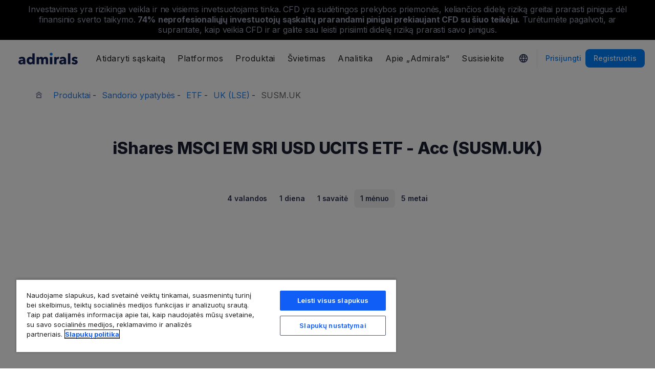

--- FILE ---
content_type: text/html; charset=UTF-8
request_url: https://admiralmarkets.com/lt/instrument/ishares-msci-em-sri-usd-ucits-etf-acc-susmuk
body_size: 20210
content:
<!DOCTYPE HTML>
<html lang="lt"
      class="no-js"
      dir="">
<head>
  <!-- Default Consent Mode (strictly before GTM) -->
<script>
    window.dataLayer = window.dataLayer || [];

    function gtag() {
        dataLayer.push(arguments);
    }

    gtag('consent', 'default', {
        ad_storage: 'denied',
        analytics_storage: 'denied',
        functionality_storage: 'denied',
        security_storage: 'granted',
        ad_user_data: 'denied',
        ad_personalization: 'denied',
        wait_for_update: 500
    });
</script>

<!-- OneTrust scripts -->
<script src="https://cdn.cookielaw.org/consent/ee985002-8203-48ed-8c12-0fc7dc9c8967/OtAutoBlock.js"></script>
<script src="https://cdn.cookielaw.org/scripttemplates/otSDKStub.js" data-domain-script="ee985002-8203-48ed-8c12-0fc7dc9c8967"
        data-document-language="true"></script>
<script>
    function OptanonWrapper() {}
</script>    
  <meta http-equiv="Content-Type"
        content="text/html; charset=utf-8"/>
  <meta http-equiv="content-language"
        content="lt"/>
  <meta http-equiv="X-UA-Compatible"
        content="IE=edge">
  <meta name="msvalidate.01"
        content="BC454D138B137B9B55C07A1BA12B2675"/>
  <meta name="google" value="notranslate" />

  <meta name="viewport" content="initial-scale=1.0, maximum-scale=6.0, width=device-width">
  <meta name="copyright"
        content="Copyright (c) 2026 by Admirals"/>
  <meta name="csrf-token"
        content="yLLmdsIqMbgKb4WMllLJchJFLKDA5irOeqCNbEmg">

  <meta name="google" value="notranslate">
  <meta name="msvalidate.01"
        content="BC454D138B137B9B55C07A1BA12B2675"/>

  <meta name="insight-app-sec-validation" content="249faa12-bf98-46f0-bfe3-644ea587e00a" />

  
  
      <meta name="google-site-verification" content="FftxJioBAjvrjMLencY-teWDyUk4fKzILVHyeUX3XR4"/>
    <meta name="google-site-verification" content="Cv_RU0j8COKnbdjCzMvo0liOoQKF76h0iIE6hbIkvqI" />
    <meta name="google-site-verification" content="1DZjyvhRwvgkiws-y31WrjELt3gCT-WHlEzQhKmdz6U" />
  
  
      <meta name="yandex-verification"
          content="ccf209a99d3e7f7b"/>
      
  <meta name="robots" content="noindex, nofollow" />
  
    

  <title>iShares MSCI EM SRI USD UCITS ETF - Acc (SUSM.UK) apžvalga</title>
  <meta name="title"
        content="iShares MSCI EM SRI USD UCITS ETF - Acc (SUSM.UK) apžvalga"/>

      <meta name="description" content="„Admirals“ išsami iShares MSCI EM SRI USD UCITS ETF - Acc (SUSM.UK) apžvalga. Žiūrėkite ETF rinkos naujienas ir svyravimus, kad galėtumėte suprasti kainų judėjimą."/>
  
  <meta name="apple-itunes-app" content="app-id=1222861799">

  
  <meta property="fb:page_id"
        content="123439881049224"/>
  <meta property="og:title" content="iShares MSCI EM SRI USD UCITS ETF - Acc (SUSM.UK) apžvalga" />
  <meta property="og:type" content="website" />
  <meta property="og:url" content="https://admiralmarkets.com/lt/instrument/ishares-msci-em-sri-usd-ucits-etf-acc-susmuk" />
  <meta property="og:site_name" content="Admirals" />
  <meta property="og:image" content="https://static-images.admiralmarkets.com/data/featured-images/share/default-adm.jpg" />
  <meta property="og:image:width" content="1200" />
  <meta property="og:image:height" content="625" />
  <meta property="og:description" content="„Admirals“ išsami iShares MSCI EM SRI USD UCITS ETF - Acc (SUSM.UK) apžvalga. Žiūrėkite ETF rinkos naujienas ir svyravimus, kad galėtumėte suprasti kainų judėjimą." />
  

  
  <meta property="twitter:account_id"
        content="134782830"/>
  <meta name="twitter:site"
        content="@am_lithuania"/>
  <meta name="twitter:card" content="summary_large_image" />
  <meta name="twitter:title" content="iShares MSCI EM SRI USD UCITS ETF - Acc (SUSM.UK) apžvalga" />
  <meta name="twitter:description" content="„Admirals“ išsami iShares MSCI EM SRI USD UCITS ETF - Acc (SUSM.UK) apžvalga. Žiūrėkite ETF rinkos naujienas ir svyravimus, kad galėtumėte suprasti kainų judėjimą." />
  <meta name="twitter:image" content="https://static-images.admiralmarkets.com/data/featured-images/share/default-adm.jpg" />
  

    
  <link rel="preconnect" href="https://fonts.googleapis.com">
  <link rel="preconnect" href="https://fonts.gstatic.com" crossorigin>
  <link rel="preconnect" href="https://auth.admiralmarkets.com" crossorigin>
  <link rel="preconnect" href="https://static-images.admiralmarkets.com" crossorigin>
  <link rel="preload" href="https://admiralmarkets.com/build/icons.woff2" as="font" type="font/woff2" crossorigin>
  <link rel="preload" href="https://static-images.admiralmarkets.com/build/6ed97191/components.js" as="script">
  <link rel="preload" href="https://static-images.admiralmarkets.com/build/6ed97191/common.css" as="style">
  <link rel="preload" href="https://static-images.admiralmarkets.com/build/6ed97191/components.css" as="style">

  <link rel="preload" as="style" href="https://fonts.googleapis.com/css2?family=Inter:wght@400;500;600;700;800&display=swap">

      <link rel="preload" href="https://static-images.admiralmarkets.com/build/6ed97191/breadcrumbs-default.css" as="style">
  
      <link rel="preload" href="https://static-images.admiralmarkets.com/build/6ed97191/contractSpec/instrument.css" as="style">
    <link rel="preload" href="https://static-images.admiralmarkets.com/css/landing/cfd.css" as="style">
    <link rel="preload" href="//cdn.jsdelivr.net/npm/jquery@3.7.1/dist/jquery.min.js" as="script">
    <link rel="preload" href="//code.highcharts.com/stock/highstock.js" as="script">
    <link rel="preload" href="https://static-images.admiralmarkets.com/js/min/cfd.min.js" as="script">

  <link rel="apple-touch-icon" sizes="180x180"
      href="https://static-images.admiralmarkets.com/data/icons/favicon/apple-touch-icon.png">
<link rel="icon" type="image/png" sizes="32x32"
      href="https://static-images.admiralmarkets.com/data/icons/favicon/favicon-32x32.png">
<link rel="icon" type="image/png" sizes="16x16"
      href="https://static-images.admiralmarkets.com/data/icons/favicon/favicon-16x16.png">
<link rel="shortcut icon" href="https://static-images.admiralmarkets.com/data/icons/favicon/favicon.ico">

<link rel="manifest"
      href="https://admiralmarkets.com/admirals.webmanifest">

<link rel="manifest"
      href="https://admiralmarkets.com/manifest.json">


      
<link rel="alternate" href="https://admiralmarkets.com/instrument/ishares-msci-em-sri-usd-ucits-etf-acc-susmuk" hreflang="en" />
<link rel="alternate" href="https://admiralmarkets.com/de/instrument/ishares-msci-em-sri-usd-ucits-etf-acc-susmuk" hreflang="de" />
<link rel="alternate" href="https://admiralmarkets.com/fr/instrument/ishares-msci-em-sri-usd-ucits-etf-acc-susmuk" hreflang="fr" />
<link rel="alternate" href="https://admiralmarkets.com/nl/instrumenten/ishares-msci-em-sri-usd-ucits-etf-acc-susmuk" hreflang="nl" />
<link rel="alternate" href="https://admiralmarkets.com/it/instrument/ishares-msci-em-sri-usd-ucits-etf-acc-susmuk" hreflang="it" />
<link rel="alternate" href="https://admiralmarkets.com/ro/instrument/ishares-msci-em-sri-usd-ucits-etf-acc-susmuk" hreflang="ro" />
<link rel="alternate" href="https://admiralmarkets.com/es/instrument/ishares-msci-em-sri-usd-ucits-etf-acc-susmuk" hreflang="es" />
<link rel="alternate" href="https://admiralmarkets.com/es-es/instrument/ishares-msci-em-sri-usd-ucits-etf-acc-susmuk" hreflang="es" />
<link rel="alternate" href="https://admiralmarkets.com/pt/instrument/ishares-msci-em-sri-usd-ucits-etf-acc-susmuk" hreflang="pt" />
<link rel="alternate" href="https://admiralmarkets.com/lv/instrument/ishares-msci-em-sri-usd-ucits-etf-acc-susmuk" hreflang="lv" />
<link rel="alternate" href="https://admiralmarkets.com/ee/instrument/ishares-msci-em-sri-usd-ucits-etf-acc-susmuk" hreflang="et" />
<link rel="alternate" href="https://admiralmarkets.com/ru/instrument/ishares-msci-em-sri-usd-ucits-etf-acc-susmuk" hreflang="ru" />
<link rel="alternate" href="https://admiralmarkets.com/hu/instrument/ishares-msci-em-sri-usd-ucits-etf-acc-susmuk" hreflang="hu" />
<link rel="alternate" href="https://admiralmarkets.com/pl/instrument/ishares-msci-em-sri-usd-ucits-etf-acc-susmuk" hreflang="pl" />
<link rel="alternate" href="https://admiralmarkets.com/bg/instrument/ishares-msci-em-sri-usd-ucits-etf-acc-susmuk" hreflang="bg" />

  <link rel="canonical" href="https://admiralmarkets.com/lt/instrument/ishares-msci-em-sri-usd-ucits-etf-acc-susmuk" />

  
  <style rel="stylesheet">
    @font-face {
      font-family: 'AdmSymbols';
      font-style: normal;
      font-weight: 400;
      font-display: fallback;
      src: url("https://admiralmarkets.com/build/icons.woff2") format("woff2"), url("https://admiralmarkets.com/build/icons.woff") format("woff"), url("https://admiralmarkets.com/build/icons.ttf") format("truetype");
    }
</style>  <link rel="stylesheet" media="print" onload="this.onload=null;this.removeAttribute('media');" href="https://fonts.googleapis.com/css2?family=Inter:wght@400;500;600;700;800&display=swap">
<noscript><link rel="stylesheet" href="https://fonts.googleapis.com/css2?family=Inter:wght@400;500;600;700;800&display=swap"></noscript>
  <link rel="stylesheet" href="https://static-images.admiralmarkets.com/build/6ed97191/common.css">
  <link rel="stylesheet" href="https://static-images.admiralmarkets.com/build/6ed97191/components.css" media="print" onload="this.media='all'">

      <link rel="stylesheet" href="https://static-images.admiralmarkets.com/build/6ed97191/breadcrumbs-default.css">
  
      <link href="https://static-images.admiralmarkets.com/css/landing/cfd.css" rel="stylesheet">
    <link href="https://static-images.admiralmarkets.com/build/6ed97191/contractSpec/instrument.css"  rel="stylesheet" >
    <script>var CONFIG = {"api":"https:\/\/api.admiralmarkets.com","cspec":"https:\/\/cspec-api-tr3.int.fxservice.com","basePath":"lt","dashboardURL":"https:\/\/admiralmarkets.com\/dashboard","loginURL":"https:\/\/auth.admiralmarkets.com\/lt","buildVersion":"202601181238","localeUrl":"https:\/\/static-images.admiralmarkets.com\/build\/6ed97191\/locale\/{locale}.json","localeMarketsUrl":"https:\/\/static-images.admiralmarkets.com\/build\/6ed97191\/locale\/{locale}.json","siteKey":null,"tr3WebinarsApiAccessToken":"963e8fa4edd66741e91ecb8c019dc1e8","markets":{"trade":"https:\/\/trade.admiralmarkets.com:8061","sellbuy":"https:\/\/trade.admiralmarkets.com:8063","ws":"wss:\/\/trade.admiralmarkets.com:8062"},"env":"prod","ssoHost":"https:\/\/auth.admiralmarkets.com"}</script>
  <script>window.APP_PUBLIC_PATH = 'https://static-images.admiralmarkets.com/build/6ed97191/';</script>

<script>(window.BOOMR_mq=window.BOOMR_mq||[]).push(["addVar",{"rua.upush":"false","rua.cpush":"true","rua.upre":"false","rua.cpre":"false","rua.uprl":"false","rua.cprl":"false","rua.cprf":"false","rua.trans":"SJ-84b45447-ebe8-4e67-a79e-239c907f5d97","rua.cook":"false","rua.ims":"false","rua.ufprl":"false","rua.cfprl":"false","rua.isuxp":"false","rua.texp":"norulematch","rua.ceh":"false","rua.ueh":"false","rua.ieh.st":"0"}]);</script>
                              <script>!function(e){var n="https://s.go-mpulse.net/boomerang/";if("False"=="True")e.BOOMR_config=e.BOOMR_config||{},e.BOOMR_config.PageParams=e.BOOMR_config.PageParams||{},e.BOOMR_config.PageParams.pci=!0,n="https://s2.go-mpulse.net/boomerang/";if(window.BOOMR_API_key="AZAWJ-3V6N9-CWBQM-5YGCR-3GUWY",function(){function e(){if(!o){var e=document.createElement("script");e.id="boomr-scr-as",e.src=window.BOOMR.url,e.async=!0,i.parentNode.appendChild(e),o=!0}}function t(e){o=!0;var n,t,a,r,d=document,O=window;if(window.BOOMR.snippetMethod=e?"if":"i",t=function(e,n){var t=d.createElement("script");t.id=n||"boomr-if-as",t.src=window.BOOMR.url,BOOMR_lstart=(new Date).getTime(),e=e||d.body,e.appendChild(t)},!window.addEventListener&&window.attachEvent&&navigator.userAgent.match(/MSIE [67]\./))return window.BOOMR.snippetMethod="s",void t(i.parentNode,"boomr-async");a=document.createElement("IFRAME"),a.src="about:blank",a.title="",a.role="presentation",a.loading="eager",r=(a.frameElement||a).style,r.width=0,r.height=0,r.border=0,r.display="none",i.parentNode.appendChild(a);try{O=a.contentWindow,d=O.document.open()}catch(_){n=document.domain,a.src="javascript:var d=document.open();d.domain='"+n+"';void(0);",O=a.contentWindow,d=O.document.open()}if(n)d._boomrl=function(){this.domain=n,t()},d.write("<bo"+"dy onload='document._boomrl();'>");else if(O._boomrl=function(){t()},O.addEventListener)O.addEventListener("load",O._boomrl,!1);else if(O.attachEvent)O.attachEvent("onload",O._boomrl);d.close()}function a(e){window.BOOMR_onload=e&&e.timeStamp||(new Date).getTime()}if(!window.BOOMR||!window.BOOMR.version&&!window.BOOMR.snippetExecuted){window.BOOMR=window.BOOMR||{},window.BOOMR.snippetStart=(new Date).getTime(),window.BOOMR.snippetExecuted=!0,window.BOOMR.snippetVersion=12,window.BOOMR.url=n+"AZAWJ-3V6N9-CWBQM-5YGCR-3GUWY";var i=document.currentScript||document.getElementsByTagName("script")[0],o=!1,r=document.createElement("link");if(r.relList&&"function"==typeof r.relList.supports&&r.relList.supports("preload")&&"as"in r)window.BOOMR.snippetMethod="p",r.href=window.BOOMR.url,r.rel="preload",r.as="script",r.addEventListener("load",e),r.addEventListener("error",function(){t(!0)}),setTimeout(function(){if(!o)t(!0)},3e3),BOOMR_lstart=(new Date).getTime(),i.parentNode.appendChild(r);else t(!1);if(window.addEventListener)window.addEventListener("load",a,!1);else if(window.attachEvent)window.attachEvent("onload",a)}}(),"".length>0)if(e&&"performance"in e&&e.performance&&"function"==typeof e.performance.setResourceTimingBufferSize)e.performance.setResourceTimingBufferSize();!function(){if(BOOMR=e.BOOMR||{},BOOMR.plugins=BOOMR.plugins||{},!BOOMR.plugins.AK){var n="true"=="true"?1:0,t="",a="clmwxuqxij7q62lmxaua-f-bb60fe43d-clientnsv4-s.akamaihd.net",i="false"=="true"?2:1,o={"ak.v":"39","ak.cp":"1420799","ak.ai":parseInt("742070",10),"ak.ol":"0","ak.cr":8,"ak.ipv":4,"ak.proto":"h2","ak.rid":"18cd85a2","ak.r":41994,"ak.a2":n,"ak.m":"r","ak.n":"ff","ak.bpcip":"18.217.107.0","ak.cport":58172,"ak.gh":"23.66.124.15","ak.quicv":"","ak.tlsv":"tls1.3","ak.0rtt":"","ak.0rtt.ed":"","ak.csrc":"-","ak.acc":"","ak.t":"1768732712","ak.ak":"hOBiQwZUYzCg5VSAfCLimQ==R/3FgO7BNthYxwqVd+bhAdXP3Xxh8ADmm15/2kiFR/A6gEfYN7foBXolPi0CPLHTFvfrNVt/bvyrH9U5W0CnliYqNuEIC295MsQNPNJ+NuXGKfC9+mv4bN7NUvVNj3l6qKU2/DEwDD1A+1teYhchYz3kMlsTxUzdbJcgm79ZFj+eyLVDJb97OUvN3ltcyGMjda00yYT6tMKFAMuOWd3POnJCGKaA4SZGj1PmR/3sUJJ1e5VVj76m/yHcRwX2P6Kohnm8w0bwmVB8RkaEwin/zBZ0tYqGDtMT+jE3Ndn88wfOXQ7yrQ3Sfy92z/rkIdjGRJ9z60iLfnEloLKNpGPpyCoL7u7SRMiNdo5BLNWEvt5sswW+4esQN/AEcufoQILJF5CBTDI4SBw50btNjfKvKURIKCw1O5orW/emnQcIFgQ=","ak.pv":"56","ak.dpoabenc":"","ak.tf":i};if(""!==t)o["ak.ruds"]=t;var r={i:!1,av:function(n){var t="http.initiator";if(n&&(!n[t]||"spa_hard"===n[t]))o["ak.feo"]=void 0!==e.aFeoApplied?1:0,BOOMR.addVar(o)},rv:function(){var e=["ak.bpcip","ak.cport","ak.cr","ak.csrc","ak.gh","ak.ipv","ak.m","ak.n","ak.ol","ak.proto","ak.quicv","ak.tlsv","ak.0rtt","ak.0rtt.ed","ak.r","ak.acc","ak.t","ak.tf"];BOOMR.removeVar(e)}};BOOMR.plugins.AK={akVars:o,akDNSPreFetchDomain:a,init:function(){if(!r.i){var e=BOOMR.subscribe;e("before_beacon",r.av,null,null),e("onbeacon",r.rv,null,null),r.i=!0}return this},is_complete:function(){return!0}}}}()}(window);</script></head>

<body class="layout-main  adm-container  session-guest" data-lang="lt" data-oc="amcy">
  <header class="main-navigation session-guest main-navigation--rw-expand"
        data-regulator="cysec">
    <div class="main-navigation__rw">
        <img alt="close" class="main-navigation__rw--expand" src="https://static-images.admiralmarkets.com/data/icons/expand_more_24px.svg"/>
<span class="folded-text">
    <b>74%</b>
    <b> neprofesionaliųjų investuotojų sąskaitų prarandami pinigai prekiaujant CFD su šiuo teikėju.</b>
</span>
<span class="fulltext">
    Investavimas yra rizikinga veikla ir ne visiems invetsuotojams tinka. CFD yra sudėtingos prekybos priemonės, keliančios didelę riziką greitai prarasti pinigus dėl finansinio sverto taikymo.
    <b>74%</b>
    <b> neprofesionaliųjų investuotojų sąskaitų prarandami pinigai prekiaujant CFD su šiuo teikėju.</b>
    Turėtumėte pagalvoti, ar suprantate, kaip veikia CFD ir ar galite sau leisti prisiimti didelę riziką prarasti savo pinigus.
</span>

    </div>
        <div class="main-navigation__root">
        <div class="main-navigation__logo">
            <a href="https://admiralmarkets.com/lt" class="main-navigation__logo-link">
                <picture>
                    <source media="(min-width:545px)" srcset="https://static-images.admiralmarkets.com/data/admirals/admirals.svg">
                    <img alt="Admirals" src="https://dynamic-images.admiralmarkets.com/68x,webp/static-images.admiralmarkets.com/data/admirals/admirals-small.png">
                </picture>
            </a>
            <img class="main-navigation__close" alt="Close"
                 src="https://static-images.admiralmarkets.com/data/icons/close_24px.svg"/>
        </div>
        <nav class="main-navigation__menu">
            <span class="main-navigation__burger"><img alt="Open menu"
                                                       src="https://static-images.admiralmarkets.com/data/icons/menu_24px.svg"/>Meniu</span>
            <ul class="main-navigation__menu-bar" role="menubar">
                <li class="main-navigation__search">
                    <form class="main-navigation__search-form">
                        <img class="main-navigation__search-icon" alt="Search"
                             src="https://static-images.admiralmarkets.com/data/icons/search_20px.svg"/>
                        <input type="text" title="Search" id="field_menu_search" class="main-navigation__search--input"
                               placeholder="Čia įrašykite savo paieškos frazę, pavyzdžiui, „Pradėti prekiauti“">
                        <img class="main-navigation__search-close-icon" alt="Search"
                             src="https://static-images.admiralmarkets.com/data/icons/close_24px.svg"/>
                        <input type="submit" id="field_menu_submit">
                    </form>
                    <div class="st-search-container main-navigation__search--container"></div>
                </li>
                                    <li data-menu-id="open-account"
                        class="main-navigation__menu-section  ">
                                                    <div class="main-navigation__menu-item main-navigation__menu-title  main-navigation__menu-title-with-child ">
                                                                    Atidaryti sąskaitą
                                                            </div>
                                                                                                        <div class="main-navigation__menu-popup "
                                 role="menu" data-menu-item="open-account">
                                                                
                                                                                                        <div class="main-navigation__menu-column-named">
                                                                                    <div class="main-navigation__menu-column-title">Sąskaitos</div>
                                                                                <ul class="main-navigation__menu-column">
                                                                                                                                                                                            <li role="none">
                                                        <a class="main-navigation__menu-item main-navigation__menu-link  "
                                                           role="menuitem" title=""
                                                                                                                      href="https://admiralmarkets.com/lt/start-trading">Prekybos sąskaitos</a>
                                                    </li>
                                                                                                                                                                                                <li role="none">
                                                        <a class="main-navigation__menu-item main-navigation__menu-link  "
                                                           role="menuitem" title=""
                                                                                                                      href="https://admiralmarkets.com/lt/start-trading/admiral-invest-stocks-and-etfs">Investicinės sąskaitos</a>
                                                    </li>
                                                                                                                                                                                                <li role="none">
                                                        <a class="main-navigation__menu-item main-navigation__menu-link  "
                                                           role="menuitem" title=""
                                                                                                                      href="https://admiralmarkets.com/lt/start-trading/islamic-account">Islamiška sąskaita</a>
                                                    </li>
                                                                                                                                                                                                <li role="none">
                                                        <a class="main-navigation__menu-item main-navigation__menu-link  "
                                                           role="menuitem" title=""
                                                                                                                      href="https://admiralmarkets.com/lt/start-trading/forex-demo">Demonstracinė sąskaita</a>
                                                    </li>
                                                                                                                                                                                                <li role="none">
                                                        <a class="main-navigation__menu-item main-navigation__menu-link  "
                                                           role="menuitem" title="Pasirinkite Jums tinkamiausio tipo sąskaitą ir pradėkite prekiauti jau šiandien."
                                                                                                                      href="https://admiralmarkets.com/lt/start-trading/account-types">Sąskaitų tipai</a>
                                                    </li>
                                                                                                                                    </ul>
                                    </div>
                                                                                                        <div class="main-navigation__menu-column-named">
                                                                                    <div class="main-navigation__menu-column-title">Sąlygos</div>
                                                                                <ul class="main-navigation__menu-column">
                                                                                                                                                                                            <li role="none">
                                                        <a class="main-navigation__menu-item main-navigation__menu-link  "
                                                           role="menuitem" title="Susipažinkite su mūsų verslo praktika, sąskaitų atidarymo procedūromis ir dokumentais."
                                                                                                                      href="https://admiralmarkets.com/lt/start-trading/documents">Dokumentai ir politika</a>
                                                    </li>
                                                                                                                                                                                                <li role="none">
                                                        <a class="main-navigation__menu-item main-navigation__menu-link  "
                                                           role="menuitem" title="Reglamentavimas"
                                                                                                                      href="https://admiralmarkets.com/lt/about-us/regulatory-authorisation">Reglamentavimas</a>
                                                    </li>
                                                                                                                                                                                                <li role="none">
                                                        <a class="main-navigation__menu-item main-navigation__menu-link  "
                                                           role="menuitem" title="Kokiais būdais galite papildyti sąskaitą arba nuimti nuo jos lėšų"
                                                                                                                      href="https://admiralmarkets.com/lt/start-trading/deposits-and-withdrawals">Pinigų operacijos</a>
                                                    </li>
                                                                                                                                                                                                <li role="none">
                                                        <div class="main-navigation__menu-column-title">Asmeniniai finansai</div>
                                                    </li>
                                                                                                                                                                                                <li role="none">
                                                        <a class="main-navigation__menu-item main-navigation__menu-link  "
                                                           role="menuitem" title=""
                                                                                                                      href="https://admiralmarkets.com/lt/products/admirals-pinigine">„Admirals“ piniginė</a>
                                                    </li>
                                                                                                                                    </ul>
                                    </div>
                                                            </div>
                                            </li>
                                    <li data-menu-id="platforms"
                        class="main-navigation__menu-section  ">
                                                    <div class="main-navigation__menu-item main-navigation__menu-title  main-navigation__menu-title-with-child ">
                                                                    <a href="https://admiralmarkets.com/lt/trading-platforms">Platformos</a>
                                                            </div>
                                                                                                        <div class="main-navigation__menu-popup main-navigation__menu-popup--with-title"
                                 role="menu" data-menu-item="platforms">
                                                                                                    <a class="main-navigation__menu-item main-navigation__menu-link main-navigation__menu-link--full-width"
                                       role="menuitem" title="Prekybos platformos ir įrankiai"
                                                                              href="https://admiralmarkets.com/lt/trading-platforms">Prekybos platformos ir įrankiai</a>
                                
                                                                                                        <div class="main-navigation__menu-column-named">
                                                                                    <div class="main-navigation__menu-column-title">Web</div>
                                                                                <ul class="main-navigation__menu-column">
                                                                                                                                                                                            <li role="none">
                                                        <a class="main-navigation__menu-item main-navigation__menu-link  "
                                                           role="menuitem" title="„Admirals“ platforma"
                                                                                                                      href="https://admiralmarkets.com/lt/platforms/native-platform">„Admirals“ platforma</a>
                                                    </li>
                                                                                                                                                                                                <li role="none">
                                                        <a class="main-navigation__menu-item main-navigation__menu-link  "
                                                           role="menuitem" title="Forex ir CFD prekyba Jūsų naršyklėje, be parsisiuntimo. Suderinama su MetaTrader 4 ir 5."
                                                                                                                      href="https://admiralmarkets.com/lt/trading-platforms/webtrader">MetaTrader WebTrader</a>
                                                    </li>
                                                                                                                                                                                                <li role="none">
                                                        <div class="main-navigation__menu-column-title">Mobilieji</div>
                                                    </li>
                                                                                                                                                                                                <li role="none">
                                                        <a class="main-navigation__menu-item main-navigation__menu-link  "
                                                           role="menuitem" title="landing::AdmiralMarketsTradingAppLandingPage.am-mobile-trading-app-lp-title-description"
                                                                                                                      href="https://admiralmarkets.com/lt/start-trading/prekybos-programa">„Admirals Mobile App“</a>
                                                    </li>
                                                                                                                                                                                                <li role="none">
                                                        <div class="main-navigation__menu-column-title">Įrankiai</div>
                                                    </li>
                                                                                                                                                                                                <li role="none">
                                                        <a class="main-navigation__menu-item main-navigation__menu-link  "
                                                           role="menuitem" title="Atsisiųskite MetaTrader Supreme Edition - intuityvią platforma Forex ir CFD prekybai. Sužinokite daugiau apie šį įskiepį ir inovatyvias funkcijas."
                                                                                                                      href="https://admiralmarkets.com/lt/trading-platforms/metatrader-se">MetaTrader Supreme Edition</a>
                                                    </li>
                                                                                                                                                                                                <li role="none">
                                                        <a class="main-navigation__menu-item main-navigation__menu-link  "
                                                           role="menuitem" title="„StereoTrader“ yra jūsų „MetaTrader 4“ ir „MetaTrader 5“ platformos priedas, skirtas pagerinti prekybą „Forex“ rinkoje ir CFD."
                                                                                                                      href="https://admiralmarkets.com/lt/trading-platforms/stereotrader">„StereoTrader“</a>
                                                    </li>
                                                                                                                                                                                                <li role="none">
                                                        <a class="main-navigation__menu-item main-navigation__menu-link  "
                                                           role="menuitem" title="VPS serveris"
                                                                                                                      href="https://admiralmarkets.com/lt/trading-platforms/forex-vps">VPS serveris</a>
                                                    </li>
                                                                                                                                                                                                <li role="none">
                                                        <a class="main-navigation__menu-item main-navigation__menu-link  "
                                                           role="menuitem" title="Parallels skirta MAC"
                                                                                                                      href="https://admiralmarkets.com/lt/trading-platforms/metatrader-skirta-mac">Parallels skirta MAC</a>
                                                    </li>
                                                                                                                                    </ul>
                                    </div>
                                                                                                        <div class="main-navigation__menu-column-named">
                                                                                    <div class="main-navigation__menu-column-title">Kompiuteris</div>
                                                                                <ul class="main-navigation__menu-column">
                                                                                                                                                                                            <li role="none">
                                                        <a class="main-navigation__menu-item main-navigation__menu-link  "
                                                           role="menuitem" title="Atsisiųskite MetaTrader 4, galingiausią ir patogiausią platforma Forex ir CFD prekybai."
                                                                                                                      href="https://admiralmarkets.com/lt/trading-platforms/metatrader-4">MetaTrader 4</a>
                                                    </li>
                                                                                                                                                                                                <li role="none">
                                                        <a class="main-navigation__menu-item main-navigation__menu-link  "
                                                           role="menuitem" title="Atsisiųskite MetaTrader 5, naują ir patobulintą platforma Forex ir CFD prekybai."
                                                                                                                      href="https://admiralmarkets.com/lt/trading-platforms/metatrader-5">MetaTrader 5</a>
                                                    </li>
                                                                                                                                    </ul>
                                    </div>
                                                            </div>
                                            </li>
                                    <li data-menu-id="products"
                        class="main-navigation__menu-section  ">
                                                    <div class="main-navigation__menu-item main-navigation__menu-title  main-navigation__menu-title-with-child ">
                                                                    <a href="https://admiralmarkets.com/lt/products">Produktai</a>
                                                            </div>
                                                                                                        <div class="main-navigation__menu-popup main-navigation__menu-popup--with-title"
                                 role="menu" data-menu-item="products">
                                                                                                    <a class="main-navigation__menu-item main-navigation__menu-link main-navigation__menu-link--full-width"
                                       role="menuitem" title="Rinkos ir produktai"
                                                                              href="https://admiralmarkets.com/lt/products">Rinkos ir produktai</a>
                                
                                                                                                        <div class="main-navigation__menu-column-named">
                                                                                    <div class="main-navigation__menu-column-title">Kategorija</div>
                                                                                <ul class="main-navigation__menu-column">
                                                                                                                                                                                            <li role="none">
                                                        <a class="main-navigation__menu-item main-navigation__menu-link  "
                                                           role="menuitem" title=""
                                                                                                                      href="https://admiralmarkets.com/lt/products/forex">Forex</a>
                                                    </li>
                                                                                                                                                                                                <li role="none">
                                                        <a class="main-navigation__menu-item main-navigation__menu-link  "
                                                           role="menuitem" title=""
                                                                                                                      href="https://admiralmarkets.com/lt/products/commodities">Žaliavos</a>
                                                    </li>
                                                                                                                                                                                                <li role="none">
                                                        <a class="main-navigation__menu-item main-navigation__menu-link  "
                                                           role="menuitem" title=""
                                                                                                                      href="https://admiralmarkets.com/lt/products/indices">Indeksai</a>
                                                    </li>
                                                                                                                                                                                                <li role="none">
                                                        <a class="main-navigation__menu-item main-navigation__menu-link  "
                                                           role="menuitem" title=""
                                                                                                                      href="https://admiralmarkets.com/lt/products/shares-cfd">Akcijos</a>
                                                    </li>
                                                                                                                                                                                                <li role="none">
                                                        <a class="main-navigation__menu-item main-navigation__menu-link  "
                                                           role="menuitem" title=""
                                                                                                                      href="https://admiralmarkets.com/lt/products/etfs">ETF</a>
                                                    </li>
                                                                                                                                                                                                <li role="none">
                                                        <a class="main-navigation__menu-item main-navigation__menu-link  "
                                                           role="menuitem" title=""
                                                                                                                      href="https://admiralmarkets.com/lt/products/cryptocurrencies">Kriptovaliutos</a>
                                                    </li>
                                                                                                                                    </ul>
                                    </div>
                                                                                                        <div class="main-navigation__menu-column-named">
                                                                                    <div class="main-navigation__menu-column-title">Sąlygos</div>
                                                                                <ul class="main-navigation__menu-column">
                                                                                                                                                                                            <li role="none">
                                                        <a class="main-navigation__menu-item main-navigation__menu-link  "
                                                           role="menuitem" title=""
                                                                                                                      href="https://admiralmarkets.com/lt/start-trading/margin-requirements">Maržos reikalavimai</a>
                                                    </li>
                                                                                                                                                                                                <li role="none">
                                                        <a class="main-navigation__menu-item main-navigation__menu-link  "
                                                           role="menuitem" title=""
                                                            rel="nofollow"                                                            href="https://admiralmarkets.com/lt/start-trading/contract-specifications">Sandorio ypatybės</a>
                                                    </li>
                                                                                                                                                                                                <li role="none">
                                                        <div class="main-navigation__menu-column-title">Funkcijos</div>
                                                    </li>
                                                                                                                                                                                                <li role="none">
                                                        <a class="main-navigation__menu-item main-navigation__menu-link  "
                                                           role="menuitem" title="Dalinės akcijos | „Admirals“"
                                                                                                                      href="https://admiralmarkets.com/lt/start-trading/fractional-shares">Dalinis investavimas</a>
                                                    </li>
                                                                                                                                    </ul>
                                    </div>
                                                            </div>
                                            </li>
                                    <li data-menu-id="education"
                        class="main-navigation__menu-section  main-navigation__menu-section--hide  ">
                                                    <div class="main-navigation__menu-item main-navigation__menu-title  main-navigation__menu-title-with-child ">
                                                                    <a href="https://admiralmarkets.com/lt/education">Švietimas</a>
                                                            </div>
                                                                                                        <div class="main-navigation__menu-popup "
                                 role="menu" data-menu-item="education">
                                                                    <ul class="main-navigation__menu-column">
                                                                                    <li role="none">
                                                <a class="main-navigation__menu-item main-navigation__menu-link"
                                                   role="menuitem" title="Mūsų akademija"
                                                                                                      href="https://admiralmarkets.com/lt/education">Mūsų akademija</a>
                                            </li>
                                                                                                                            <li role="none">
                                                <a class="main-navigation__menu-item main-navigation__menu-link  "
                                                   role="menuitem" title="Prisijunkite ir mokykitės iš ekspertų parengtų su prekyba susijusių temų. Išmokite pagrindus arba gaukite savaitines ekspertų įžvalgas."
                                                                                                      href="https://admiralmarkets.com/lt/education/webinars">Seminarai internetu</a></li>
                                                                                    <li role="none">
                                                <a class="main-navigation__menu-item main-navigation__menu-link  "
                                                   role="menuitem" title="Šioje skiltyje pateikiama daug naudingos informacijos apie prekybą – nuo valiutų rinkos pagrindų iki straipsnių patyrusiems prekiautojams."
                                                                                                      href="https://admiralmarkets.com/lt/education/articles">Straipsniai ir pamokos</a></li>
                                                                                    <li role="none">
                                                <a rel="nofollow noopener" class="main-navigation__menu-item main-navigation__menu-link  main-navigation__menu-item--external  "
                                                   role="menuitem" title="Prekybos vaizdo įrašai"
                                                                                                      href="https://www.youtube.com/admiralsglobal">Prekybos vaizdo įrašai</a></li>
                                                                                    <li role="none">
                                                <a class="main-navigation__menu-item main-navigation__menu-link  "
                                                   role="menuitem" title="Rizikos valdymas gali padėti išvengti didelių nuostolių prekiaujant Forex ir CFD instrumentais. Sužinokite apie pažangiausius rizikos ir prekybos valdymo metodus sėkmingai Forex ir CFD prekybai."
                                                                                                      href="https://admiralmarkets.com/lt/education/risk-management">Rizikos valdymas</a></li>
                                                                                    <li role="none">
                                                <a class="main-navigation__menu-item main-navigation__menu-link  "
                                                   role="menuitem" title="Gaukite atsakymus į dažnai užduodamus klausimus apie mūsų paslaugas ir prekybą."
                                                                                                      href="https://admiralmarkets.com/lt/faq">DUK</a></li>
                                                                                    <li role="none">
                                                <a class="main-navigation__menu-item main-navigation__menu-link  "
                                                   role="menuitem" title=""
                                                                                                      href="https://admiralmarkets.com/lt/education/ebooks/blockchain">Elektroninė knyga</a></li>
                                                                            </ul>
                                                                
                                                            </div>
                                            </li>
                                    <li data-menu-id="analytics"
                        class="main-navigation__menu-section  main-navigation__menu-section--hide  ">
                                                    <div class="main-navigation__menu-item main-navigation__menu-title  main-navigation__menu-title-with-child ">
                                                                    <a href="https://admiralmarkets.com/lt/analytics">Analitika</a>
                                                            </div>
                                                                                                        <div class="main-navigation__menu-popup "
                                 role="menu" data-menu-item="analytics">
                                                                    <ul class="main-navigation__menu-column">
                                                                                    <li role="none">
                                                <a class="main-navigation__menu-item main-navigation__menu-link"
                                                   role="menuitem" title="Analitika ir įrankiai"
                                                                                                      href="https://admiralmarkets.com/lt/analytics">Analitika ir įrankiai</a>
                                            </li>
                                                                                                                            <li role="none">
                                                <a class="main-navigation__menu-item main-navigation__menu-link  "
                                                   role="menuitem" title=""
                                                                                                      href="https://admiralmarkets.com/lt/stocks/all">Makroskopas</a></li>
                                                                                    <li role="none">
                                                <a class="main-navigation__menu-item main-navigation__menu-link  "
                                                   role="menuitem" title="Finansinės prekybos portalas, kuriame pateikiamos rinkos naujienos, techninė analizė, ekonominis kalendorius ir pasaulinės nuotaikos indikatoriai. Visa tai pateikiami kartu ir patogiai - kaip Premium analitika."
                                                                                                      href="https://admiralmarkets.com/lt/analytics/premium-analytics">Premium analitika</a></li>
                                                                                    <li role="none">
                                                <a class="main-navigation__menu-item main-navigation__menu-link  "
                                                   role="menuitem" title="Sekite mūsų tinklaraštį irgaukite rinkos naujienas iš profesionalių prekiautojų."
                                                                                                      href="https://admiralmarkets.com/lt/analytics/traders-blog">Prekybos naujienos</a></li>
                                                                                    <li role="none">
                                                <a class="main-navigation__menu-item main-navigation__menu-link  "
                                                   role="menuitem" title="Apskaičiuokite maržą, pelną ar nuostolį ir palyginkite savo Forex ir CFD prekybos rezultatus prieš pateikdami įsakymą."
                                                                                                      href="https://admiralmarkets.com/lt/start-trading/trading-calculator">Prekiautojo skaičiuotuvas</a></li>
                                                                                    <li role="none">
                                                <a class="main-navigation__menu-item main-navigation__menu-link  "
                                                   role="menuitem" title="„Admirals“ tyrimų terminalas: integruotos įžvalgos ir tiesioginė analizė MT4/MT5 naudotojams. Priimkite protingesnius prekybos sprendimus."
                                                                                                      href="https://admiralmarkets.com/lt/analytics/research-terminal">Tyrimų terminalas</a></li>
                                                                            </ul>
                                                                    <ul class="main-navigation__menu-column">
                                                                                                                            <li role="none">
                                                <a class="main-navigation__menu-item main-navigation__menu-link  "
                                                   role="menuitem" title="Šis įrankis padės prekiautojams stebėti svarbius ekonomikos naujienų pranešimus, kurie gali turėti įtakos kainų judėjimui."
                                                                                                      href="https://admiralmarkets.com/lt/analytics/forex-calendar">Ekonomikos naujienų kalendorius</a></li>
                                                                                    <li role="none">
                                                <a class="main-navigation__menu-item main-navigation__menu-link  "
                                                   role="menuitem" title="Sužinokite, kurie instrumentai labiausiai kito. Judėjimas rinkoje visuomet sulaukia prekiautojų dėmesio."
                                                                                                      href="https://admiralmarkets.com/lt/analytics/market-heat-map">Rinkos barometras</a></li>
                                                                                    <li role="none">
                                                <a class="main-navigation__menu-item main-navigation__menu-link  "
                                                   role="menuitem" title="Šis įrankis leidžia pamatyti santykį kitų prekiautojų turimų ilgų ir trumpų pozicijų."
                                                                                                      href="https://admiralmarkets.com/lt/analytics/market-sentiment">Rinkos nuotaikos</a></li>
                                                                            </ul>
                                                                
                                                            </div>
                                            </li>
                                    <li data-menu-id="about-admirals"
                        class="main-navigation__menu-section  main-navigation__menu-section--hide  ">
                                                    <div class="main-navigation__menu-item main-navigation__menu-title  main-navigation__menu-title-with-child ">
                                                                    <a href="https://admiralmarkets.com/lt/about-us">Apie „Admirals“</a>
                                                            </div>
                                                                                                        <div class="main-navigation__menu-popup "
                                 role="menu" data-menu-item="about-admirals">
                                                                    <ul class="main-navigation__menu-column">
                                                                                    <li role="none">
                                                <a class="main-navigation__menu-item main-navigation__menu-link"
                                                   role="menuitem" title="Apie mus"
                                                                                                      href="https://admiralmarkets.com/lt/about-us">Apie mus</a>
                                            </li>
                                                                                                                            <li role="none">
                                                <a class="main-navigation__menu-item main-navigation__menu-link  "
                                                   role="menuitem" title="Susipažinkite su mūsų rinkos analitikų ir ekspertų komanda. Jie nuolatos atlieka rinkos analizę, rengia internetinius seminarus ir įrašinėja tinklalaides, todėl visada būsite informuoti"
                                                                                                      href="https://admiralmarkets.com/lt/about-us/leadership-and-experts">Vadovybė ir Ekspertai</a></li>
                                                                                    <li role="none">
                                                <a class="main-navigation__menu-item main-navigation__menu-link  "
                                                   role="menuitem" title="Savo klientams suteikiame aukšto lygio finansinį patikimumą bei investicijų apsaugą."
                                                                                                      href="https://admiralmarkets.com/lt/about-us/financial-security">Finansinis saugumas</a></li>
                                                                                    <li role="none">
                                                <a class="main-navigation__menu-item main-navigation__menu-link  "
                                                   role="menuitem" title="Šiame puslapyje jums pateikiame visus būtinus veiksmus, kad apsaugotumėte savo sąskaitą ir išvengtumėte įvairių apgaulių ir sukčiavimo – pradedant nuo dviejų žingsnių patvirtinimo ir t. t."
                                                                                                      href="https://admiralmarkets.com/lt/about-us/scam-warning">Apsaugokite savo prekybos sąskaitą</a></li>
                                                                                    <li role="none">
                                                <a class="main-navigation__menu-item main-navigation__menu-link  "
                                                   role="menuitem" title="Pranešimo politika buvo nustatyta, kad paskatintų pranešėjus teikti informaciją apie sukčiavimą, korupciją, neetišką elgesį ir pažeidimus."
                                                                                                      href="https://admiralmarkets.com/lt/about-us/whistleblowing">Pranešimas</a></li>
                                                                                    <li role="none">
                                                <a rel="nofollow noopener" class="main-navigation__menu-item main-navigation__menu-link  main-navigation__menu-item--external  "
                                                   role="menuitem" title="Mūsų augančiam tarptautiniam kolektyvui visada reikalingi nauji talentai."
                                                                                                      href="https://apply.workable.com/admirals/">Karjera</a></li>
                                                                                    <li role="none">
                                                <a class="main-navigation__menu-item main-navigation__menu-link  main-navigation__hidden-desktop"
                                                   role="menuitem" title=""
                                                                                                      href="https://admiralmarkets.com/lt/about-us/news">Įmonės naujienos</a></li>
                                                                            </ul>
                                                                
                                                            </div>
                                            </li>
                                    <li data-menu-id="contact-us"
                        class="main-navigation__menu-section  ">
                                                    <div class="main-navigation__menu-item main-navigation__menu-title ">
                                                                    <a href="https://admiralmarkets.com/lt/about-us/contact-us">Susisiekite</a>
                                                            </div>
                                                                    </li>
                                    <li data-menu-id="partnership-c-y"
                        class="main-navigation__menu-section  main-navigation__hidden-desktop">
                                                    <a rel="nofollow noopener" class="main-navigation__menu-section-link"
                               href="https://partnership.admiralmarkets.com">Partnerystė</a>
                                                                    </li>
                                    <li data-menu-id="status-page"
                        class="main-navigation__menu-section  main-navigation__hidden-desktop">
                                                    <a rel="nofollow noopener" class="main-navigation__menu-section-link"
                               href="https://status.admirals.com/">Būsenos puslapis</a>
                                                                    </li>
                                                <li class="main-navigation__menu-section main-navigation__menu-section--more">
                    <div class="main-navigation__menu-item main-navigation__menu-title">
                        Daugiau</div>
                    <div class="main-navigation__menu-popup" role="menu">
                        <div class="main-navigation__menu-inner">
                            <div class="main-navigation__menu-hidden-sections">
                                                                                                                                                                                                                                                                                                                        <div class="main-navigation__menu-item main-navigation__menu-link"
                                             data-menu-id-more="education">Švietimas</div>
                                                                                                                                                <div class="main-navigation__menu-item main-navigation__menu-link"
                                             data-menu-id-more="analytics">Analitika</div>
                                                                                                                                                <div class="main-navigation__menu-item main-navigation__menu-link"
                                             data-menu-id-more="about-admirals">Apie „Admirals“</div>
                                                                                                                                                                                                                                                                                                            </div>
                                                                                                                                                                                                                                                                                    <div class="main-navigation__menu-sublist"
                                         data-menu-item-more="education">
                                                                                    <ul class="main-navigation__menu-column">
                                                                                                    <li role="none">
                                                        <a class="main-navigation__menu-item main-navigation__menu-link"
                                                           role="menuitem"
                                                           title="Mūsų akademija"
                                                           href="https://admiralmarkets.com/lt/education">Mūsų akademija</a>
                                                    </li>
                                                                                                                                                    <li role="none">
                                                        <a class="main-navigation__menu-item main-navigation__menu-link"
                                                           role="menuitem" title="Prisijunkite ir mokykitės iš ekspertų parengtų su prekyba susijusių temų. Išmokite pagrindus arba gaukite savaitines ekspertų įžvalgas."
                                                           href="https://admiralmarkets.com/lt/education/webinars">Seminarai internetu</a>
                                                    </li>
                                                                                                    <li role="none">
                                                        <a class="main-navigation__menu-item main-navigation__menu-link"
                                                           role="menuitem" title="Šioje skiltyje pateikiama daug naudingos informacijos apie prekybą – nuo valiutų rinkos pagrindų iki straipsnių patyrusiems prekiautojams."
                                                           href="https://admiralmarkets.com/lt/education/articles">Straipsniai ir pamokos</a>
                                                    </li>
                                                                                                    <li role="none">
                                                        <a rel="nofollow noopener" class="main-navigation__menu-item main-navigation__menu-link"
                                                           role="menuitem" title="Prekybos vaizdo įrašai"
                                                           href="https://www.youtube.com/admiralsglobal">Prekybos vaizdo įrašai</a>
                                                    </li>
                                                                                                    <li role="none">
                                                        <a class="main-navigation__menu-item main-navigation__menu-link"
                                                           role="menuitem" title="Rizikos valdymas gali padėti išvengti didelių nuostolių prekiaujant Forex ir CFD instrumentais. Sužinokite apie pažangiausius rizikos ir prekybos valdymo metodus sėkmingai Forex ir CFD prekybai."
                                                           href="https://admiralmarkets.com/lt/education/risk-management">Rizikos valdymas</a>
                                                    </li>
                                                                                                    <li role="none">
                                                        <a class="main-navigation__menu-item main-navigation__menu-link"
                                                           role="menuitem" title="Gaukite atsakymus į dažnai užduodamus klausimus apie mūsų paslaugas ir prekybą."
                                                           href="https://admiralmarkets.com/lt/faq">DUK</a>
                                                    </li>
                                                                                                    <li role="none">
                                                        <a class="main-navigation__menu-item main-navigation__menu-link"
                                                           role="menuitem" title=""
                                                           href="https://admiralmarkets.com/lt/education/ebooks/blockchain">Elektroninė knyga</a>
                                                    </li>
                                                                                            </ul>
                                                                            </div>
                                                                                                                                <div class="main-navigation__menu-sublist"
                                         data-menu-item-more="analytics">
                                                                                    <ul class="main-navigation__menu-column">
                                                                                                    <li role="none">
                                                        <a class="main-navigation__menu-item main-navigation__menu-link"
                                                           role="menuitem"
                                                           title="Analitika ir įrankiai"
                                                           href="https://admiralmarkets.com/lt/analytics">Analitika ir įrankiai</a>
                                                    </li>
                                                                                                                                                    <li role="none">
                                                        <a class="main-navigation__menu-item main-navigation__menu-link"
                                                           role="menuitem" title=""
                                                           href="https://admiralmarkets.com/lt/stocks/all">Makroskopas</a>
                                                    </li>
                                                                                                    <li role="none">
                                                        <a class="main-navigation__menu-item main-navigation__menu-link"
                                                           role="menuitem" title="Finansinės prekybos portalas, kuriame pateikiamos rinkos naujienos, techninė analizė, ekonominis kalendorius ir pasaulinės nuotaikos indikatoriai. Visa tai pateikiami kartu ir patogiai - kaip Premium analitika."
                                                           href="https://admiralmarkets.com/lt/analytics/premium-analytics">Premium analitika</a>
                                                    </li>
                                                                                                    <li role="none">
                                                        <a class="main-navigation__menu-item main-navigation__menu-link"
                                                           role="menuitem" title="Sekite mūsų tinklaraštį irgaukite rinkos naujienas iš profesionalių prekiautojų."
                                                           href="https://admiralmarkets.com/lt/analytics/traders-blog">Prekybos naujienos</a>
                                                    </li>
                                                                                                    <li role="none">
                                                        <a class="main-navigation__menu-item main-navigation__menu-link"
                                                           role="menuitem" title="Apskaičiuokite maržą, pelną ar nuostolį ir palyginkite savo Forex ir CFD prekybos rezultatus prieš pateikdami įsakymą."
                                                           href="https://admiralmarkets.com/lt/start-trading/trading-calculator">Prekiautojo skaičiuotuvas</a>
                                                    </li>
                                                                                                    <li role="none">
                                                        <a class="main-navigation__menu-item main-navigation__menu-link"
                                                           role="menuitem" title="„Admirals“ tyrimų terminalas: integruotos įžvalgos ir tiesioginė analizė MT4/MT5 naudotojams. Priimkite protingesnius prekybos sprendimus."
                                                           href="https://admiralmarkets.com/lt/analytics/research-terminal">Tyrimų terminalas</a>
                                                    </li>
                                                                                            </ul>
                                                                                    <ul class="main-navigation__menu-column">
                                                                                                                                                    <li role="none">
                                                        <a class="main-navigation__menu-item main-navigation__menu-link"
                                                           role="menuitem" title="Šis įrankis padės prekiautojams stebėti svarbius ekonomikos naujienų pranešimus, kurie gali turėti įtakos kainų judėjimui."
                                                           href="https://admiralmarkets.com/lt/analytics/forex-calendar">Ekonomikos naujienų kalendorius</a>
                                                    </li>
                                                                                                    <li role="none">
                                                        <a class="main-navigation__menu-item main-navigation__menu-link"
                                                           role="menuitem" title="Sužinokite, kurie instrumentai labiausiai kito. Judėjimas rinkoje visuomet sulaukia prekiautojų dėmesio."
                                                           href="https://admiralmarkets.com/lt/analytics/market-heat-map">Rinkos barometras</a>
                                                    </li>
                                                                                                    <li role="none">
                                                        <a class="main-navigation__menu-item main-navigation__menu-link"
                                                           role="menuitem" title="Šis įrankis leidžia pamatyti santykį kitų prekiautojų turimų ilgų ir trumpų pozicijų."
                                                           href="https://admiralmarkets.com/lt/analytics/market-sentiment">Rinkos nuotaikos</a>
                                                    </li>
                                                                                            </ul>
                                                                            </div>
                                                                                                                                <div class="main-navigation__menu-sublist"
                                         data-menu-item-more="about-admirals">
                                                                                    <ul class="main-navigation__menu-column">
                                                                                                    <li role="none">
                                                        <a class="main-navigation__menu-item main-navigation__menu-link"
                                                           role="menuitem"
                                                           title="Apie mus"
                                                           href="https://admiralmarkets.com/lt/about-us">Apie mus</a>
                                                    </li>
                                                                                                                                                    <li role="none">
                                                        <a class="main-navigation__menu-item main-navigation__menu-link"
                                                           role="menuitem" title="Susipažinkite su mūsų rinkos analitikų ir ekspertų komanda. Jie nuolatos atlieka rinkos analizę, rengia internetinius seminarus ir įrašinėja tinklalaides, todėl visada būsite informuoti"
                                                           href="https://admiralmarkets.com/lt/about-us/leadership-and-experts">Vadovybė ir Ekspertai</a>
                                                    </li>
                                                                                                    <li role="none">
                                                        <a class="main-navigation__menu-item main-navigation__menu-link"
                                                           role="menuitem" title="Savo klientams suteikiame aukšto lygio finansinį patikimumą bei investicijų apsaugą."
                                                           href="https://admiralmarkets.com/lt/about-us/financial-security">Finansinis saugumas</a>
                                                    </li>
                                                                                                    <li role="none">
                                                        <a class="main-navigation__menu-item main-navigation__menu-link"
                                                           role="menuitem" title="Šiame puslapyje jums pateikiame visus būtinus veiksmus, kad apsaugotumėte savo sąskaitą ir išvengtumėte įvairių apgaulių ir sukčiavimo – pradedant nuo dviejų žingsnių patvirtinimo ir t. t."
                                                           href="https://admiralmarkets.com/lt/about-us/scam-warning">Apsaugokite savo prekybos sąskaitą</a>
                                                    </li>
                                                                                                    <li role="none">
                                                        <a class="main-navigation__menu-item main-navigation__menu-link"
                                                           role="menuitem" title="Pranešimo politika buvo nustatyta, kad paskatintų pranešėjus teikti informaciją apie sukčiavimą, korupciją, neetišką elgesį ir pažeidimus."
                                                           href="https://admiralmarkets.com/lt/about-us/whistleblowing">Pranešimas</a>
                                                    </li>
                                                                                                    <li role="none">
                                                        <a rel="nofollow noopener" class="main-navigation__menu-item main-navigation__menu-link"
                                                           role="menuitem" title="Mūsų augančiam tarptautiniam kolektyvui visada reikalingi nauji talentai."
                                                           href="https://apply.workable.com/admirals/">Karjera</a>
                                                    </li>
                                                                                                    <li role="none">
                                                        <a class="main-navigation__menu-item main-navigation__menu-link"
                                                           role="menuitem" title=""
                                                           href="https://admiralmarkets.com/lt/about-us/news">Įmonės naujienos</a>
                                                    </li>
                                                                                            </ul>
                                                                            </div>
                                                                                                                                                                                                                                                                        </div>
                    </div>
                            </ul>
        </nav>
        <div class="main-navigation__bar">
            
                            <div class="language-switcher">
    <div class="language-switcher__button">
        <img src="https://static-images.admiralmarkets.com/data/icons/language_20px.svg"
             alt="Change language"/><span class="language-switcher__selected">Lietuviškas</span>
    </div>
    <div class="language-switcher__fade"></div>
    <div class="language-switcher__popup">
        <div class="language-switcher__body">
                            <ul class="language-switcher__column">
                                            <li class="language-switcher__item">
                            <a class="language-switcher__link" href="https://admiralmarkets.com/instrument/ishares-msci-em-sri-usd-ucits-etf-acc-susmuk">
                                <span class="language-switcher__vert"></span>
                                <span class="language-switcher__language">English (International)</span>
                                                            </a>
                        </li>
                                            <li class="language-switcher__item">
                            <a class="language-switcher__link" href="https://admiralmarkets.com/de/instrument/ishares-msci-em-sri-usd-ucits-etf-acc-susmuk">
                                <span class="language-switcher__vert"></span>
                                <span class="language-switcher__language">Deutsch</span>
                                                            </a>
                        </li>
                                            <li class="language-switcher__item">
                            <a class="language-switcher__link" href="https://admiralmarkets.com/fr/instrument/ishares-msci-em-sri-usd-ucits-etf-acc-susmuk">
                                <span class="language-switcher__vert"></span>
                                <span class="language-switcher__language">Français</span>
                                                            </a>
                        </li>
                                            <li class="language-switcher__item">
                            <a class="language-switcher__link" href="https://admiralmarkets.com/nl/instrumenten/ishares-msci-em-sri-usd-ucits-etf-acc-susmuk">
                                <span class="language-switcher__vert"></span>
                                <span class="language-switcher__language">Nederlands</span>
                                                            </a>
                        </li>
                                            <li class="language-switcher__item">
                            <a class="language-switcher__link" href="https://admiralmarkets.com/it/instrument/ishares-msci-em-sri-usd-ucits-etf-acc-susmuk">
                                <span class="language-switcher__vert"></span>
                                <span class="language-switcher__language">Italiano</span>
                                                            </a>
                        </li>
                                            <li class="language-switcher__item">
                            <a class="language-switcher__link" href="https://admiralmarkets.com/ro/instrument/ishares-msci-em-sri-usd-ucits-etf-acc-susmuk">
                                <span class="language-switcher__vert"></span>
                                <span class="language-switcher__language">Română</span>
                                                            </a>
                        </li>
                                    </ul>
                            <ul class="language-switcher__column">
                                            <li class="language-switcher__item">
                            <a class="language-switcher__link" href="https://admiralmarkets.com/es/instrument/ishares-msci-em-sri-usd-ucits-etf-acc-susmuk">
                                <span class="language-switcher__vert"></span>
                                <span class="language-switcher__language">Español</span>
                                                            </a>
                        </li>
                                            <li class="language-switcher__item">
                            <a class="language-switcher__link" href="https://admiralmarkets.com/latam/instrument/ishares-msci-em-sri-usd-ucits-etf-acc-susmuk">
                                <span class="language-switcher__vert"></span>
                                <span class="language-switcher__language">Español (Latinoamérica)</span>
                                                            </a>
                        </li>
                                            <li class="language-switcher__item">
                            <a class="language-switcher__link" href="https://admiralmarkets.com/pt/instrument/ishares-msci-em-sri-usd-ucits-etf-acc-susmuk">
                                <span class="language-switcher__vert"></span>
                                <span class="language-switcher__language">Português</span>
                                                            </a>
                        </li>
                                            <li class="language-switcher__item">
                            <a class="language-switcher__link" href="https://admiralmarkets.com/lv/instrument/ishares-msci-em-sri-usd-ucits-etf-acc-susmuk">
                                <span class="language-switcher__vert"></span>
                                <span class="language-switcher__language">Latviešu</span>
                                                            </a>
                        </li>
                                            <li class="language-switcher__item">
                            <a class="language-switcher__link" href="https://admiralmarkets.com/lt/instrument/ishares-msci-em-sri-usd-ucits-etf-acc-susmuk">
                                <span class="language-switcher__vert"></span>
                                <span class="language-switcher__language">Lietuviškas</span>
                                                                    <svg xmlns="http://www.w3.org/2000/svg" width="24" height="24" fill="none">
                                        <path fill="CurrentColor" fill-rule="evenodd"
                                              d="M20.373 6.133a1.2 1.2 0 0 1 .038 1.696l-10.044 10.5a1.2 1.2 0 0 1-1.716.02L3.613 13.31a1.2 1.2 0 1 1 1.697-1.697l4.17 4.17 9.196-9.613a1.2 1.2 0 0 1 1.697-.037Z"
                                              clip-rule="evenodd"/>
                                    </svg>
                                                            </a>
                        </li>
                                            <li class="language-switcher__item">
                            <a class="language-switcher__link" href="https://admiralmarkets.com/ee/instrument/ishares-msci-em-sri-usd-ucits-etf-acc-susmuk">
                                <span class="language-switcher__vert"></span>
                                <span class="language-switcher__language">Eesti</span>
                                                            </a>
                        </li>
                                    </ul>
                            <ul class="language-switcher__column">
                                            <li class="language-switcher__item">
                            <a class="language-switcher__link" href="https://admiralmarkets.com/ru/instrument/ishares-msci-em-sri-usd-ucits-etf-acc-susmuk">
                                <span class="language-switcher__vert"></span>
                                <span class="language-switcher__language">Русский</span>
                                                            </a>
                        </li>
                                            <li class="language-switcher__item">
                            <a class="language-switcher__link" href="https://admiralmarkets.com/hu/instrument/ishares-msci-em-sri-usd-ucits-etf-acc-susmuk">
                                <span class="language-switcher__vert"></span>
                                <span class="language-switcher__language">Magyar</span>
                                                            </a>
                        </li>
                                            <li class="language-switcher__item">
                            <a class="language-switcher__link" href="https://admiralmarkets.com/pl/instrument/ishares-msci-em-sri-usd-ucits-etf-acc-susmuk">
                                <span class="language-switcher__vert"></span>
                                <span class="language-switcher__language">Polski</span>
                                                            </a>
                        </li>
                                            <li class="language-switcher__item">
                            <a class="language-switcher__link" href="https://admiralmarkets.com/bg/instrument/ishares-msci-em-sri-usd-ucits-etf-acc-susmuk">
                                <span class="language-switcher__vert"></span>
                                <span class="language-switcher__language">Български</span>
                                                            </a>
                        </li>
                                    </ul>
                    </div>
    </div>
</div>                    </div>
        <div class="main-navigation__actions is-guest">
            <a rel="nofollow noopener" href="https://auth.admiralmarkets.com/lt"
               class="main-navigation__cta main-navigation__cta--login"
               id="header-login">Prisijungti</a>
                        <a href="https://admiralmarkets.com/signup?language=lt"
               class="main-navigation__cta main-navigation__cta--signup"
               id="header-su">Registruotis</a>
                    </div>
        <div class="main-navigation__actions is-user">
            <a href="https://admiralmarkets.com/dashboard"
               class="main-navigation__cta main-navigation__cta--dashboard"
               id="header-dashboard">„Dashboard“</a>
        </div>
    </div>
</header>

<div class="content" id="main-content">

          <div class="breadcrumbs">
        <div class="container">
            <ol class="custom-breadcrumbs" itemscope itemtype="http://schema.org/BreadcrumbList">
                <li itemprop="itemListElement" itemscope itemtype="http://schema.org/ListItem">
                    <a href="https://admiralmarkets.com/lt"
                       itemscope
                       itemtype="https://schema.org/WebSite"
                       itemprop="item"
                       itemid="https://admiralmarkets.com/lt">
                        <svg width="12" height="14" xmlns="http://www.w3.org/2000/svg">
                            <g stroke-width="2" stroke="#8B8EA8" fill="none" fill-rule="evenodd" stroke-linecap="round" stroke-linejoin="round">
                                <path d="M6 5 2 8v4.07h8V7.93zM1 5l5-4 5 4"/>
                            </g>
                        </svg>

                        <span itemprop="name" style="display:none;">Home</span>
                    </a>
                    <meta itemprop="position" content="1" />
                </li>

                                                            <li itemprop="itemListElement" itemscope
                            itemtype="https://schema.org/ListItem">
                            <a itemscope itemtype="https://schema.org/WebPage"
                               itemprop="item" itemid="https://admiralmarkets.com/lt/products" href="https://admiralmarkets.com/lt/products">
                            <span itemprop="name">
                                Produktai
                            </span>
                            </a>
                            <meta itemprop="position" content="2" />
                        </li>
                                                                                <li itemprop="itemListElement" itemscope
                            itemtype="https://schema.org/ListItem">
                            <a itemscope itemtype="https://schema.org/WebPage"
                               itemprop="item" itemid="https://admiralmarkets.com/lt/start-trading/contract-specifications" href="https://admiralmarkets.com/lt/start-trading/contract-specifications">
                            <span itemprop="name">
                                Sandorio ypatybės
                            </span>
                            </a>
                            <meta itemprop="position" content="3" />
                        </li>
                                                                                <li itemprop="itemListElement" itemscope
                            itemtype="https://schema.org/ListItem">
                            <a itemscope itemtype="https://schema.org/WebPage"
                               itemprop="item" itemid="https://admiralmarkets.com/lt/start-trading/contract-specifications/etf" href="https://admiralmarkets.com/lt/start-trading/contract-specifications/etf">
                            <span itemprop="name">
                                ETF
                            </span>
                            </a>
                            <meta itemprop="position" content="4" />
                        </li>
                                                                                <li itemprop="itemListElement" itemscope
                            itemtype="https://schema.org/ListItem">
                            <a itemscope itemtype="https://schema.org/WebPage"
                               itemprop="item" itemid="https://admiralmarkets.com/lt/start-trading/contract-specifications/etf/uk-lse" href="https://admiralmarkets.com/lt/start-trading/contract-specifications/etf/uk-lse">
                            <span itemprop="name">
                                UK (LSE)
                            </span>
                            </a>
                            <meta itemprop="position" content="5" />
                        </li>
                                                                                <li itemprop="itemListElement" itemscope
                            itemtype="https://schema.org/ListItem">
                            <span itemprop="name">SUSM.UK</span>
                            <meta itemprop="position" content="6" />
                        </li>
                                                </ol>
        </div>
    </div>

    
      <div id="content" class="cfd-wrapper">
        <section>
            <div class="container">
                            </div>
        </section>
                    <section class="graphics">
                <div class="graphics__container container">
                    <h1 class="adm-typography adm-typography--displayM adm-text--title graphics__title text-center">iShares MSCI EM SRI USD UCITS ETF - Acc
                        <span>(SUSM.UK)</span></h1>                    <div class="graphics__content">
                        <div class="graphics__header">
                                                    </div>

                        <adm-tabs-slots id="graphics" size="medium" active-tab="3" :tabs="[
                            {
                                'label' : '4 valandos',
                                'value' : 'chart_day_4',
                                'attrs' : {
                                    'data-range' : '4',
                                    'data-chart' : 'chart-day',
                                }
                            },
                            {
                                'label' : '1 diena',
                                'value' : 'chart_day_24',
                                'attrs' : {
                                    'data-range' : '24',
                                    'data-chart' : 'chart-day',
                                }
                            },
                            {
                                'label' : '1 savaitė',
                                'value' : 'chart_month_168',
                                'attrs' : {
                                    'data-range' : '168',
                                    'data-chart' : 'chart-month',
                                }
                            },
                            {
                                'label' : '1 mėnuo',
                                'value' : 'chart_month',
                                'attrs' : {
                                    'data-range' : 'null',
                                    'data-chart' : 'chart-month',
                                }
                            },
                            {
                                'label' : '5 metai',
                                'value' : 'chart_years',
                                'attrs' : {
                                    'data-range' : 'null',
                                    'data-chart' : 'chart-years',
                                }
                            },
                        ]">

                            <template v-slot:default="tabpanel">
                                <div v-show="tabpanel.selected === 'chart_day_4' || tabpanel.selected === 'chart_day_24'"
                                     class="graphics__table" role="tabpanel">
                                    <div id="chart-day" class="graphics__chart"></div>
                                </div>
                                <div v-show="tabpanel.selected === 'chart_month_168' || tabpanel.selected === 'chart_month'"
                                     class="graphics__table" role="tabpanel">
                                    <div id="chart" class="graphics__chart"></div>
                                </div>
                                <div v-show="tabpanel.selected === 'chart_years'"
                                     class="graphics__table" role="tabpanel">
                                    <div id="chart-years" class="graphics__chart"></div>
                                </div>
                            </template>
                        </adm-tabs-slots>
                        <p class="risk-warning-graphs"><b>Ankstesni rezultatai nėra patikimas būsimų rezultatų rodiklis.</b></p>
                    </div>
                </div>
            </section>
        
        <section class="online-trading ">
            <div class="online-trading__container container">
                <div class="online-trading__titleset">
                    <h1 class="adm-typography adm-typography--h1 adm-text--title online-trading__title text-center">Pradėkite prekiauti SUSM.UK</h1>
                    <div class="adm-typography adm-typography--bodyL adm-text--primary text-center">Gaukite prieigą prie didžiausių pasaulio finansų rinkų ir prekybos populiariausiais instrumentais konkurencingomis sąlygomis</div>                </div>
                <div class="online-trading__list">
                                        <div class="online-trading__item text-center">
                        <img class="m-b-md" src="https://static-images.admiralmarkets.com/data/icons/instruments/anywhere.svg"
                             alt="Prekiaukite bet kur ir bet kada"
                             height="48" width="48" loading="lazy">
                        <div class="adm-typography adm-typography--bodyL adm-text--primary">Prekiaukite bet kur ir bet kada</div>                    </div>
                    <div class="online-trading__item text-center">
                        <img class="m-b-md" src="https://static-images.admiralmarkets.com/data/icons/instruments/money.svg"
                             alt="Niekada nepraleisite prekybos galimybių"
                             height="48" width="48" loading="lazy">
                        <div class="adm-typography adm-typography--bodyL adm-text--primary">Niekada nepraleisite prekybos galimybių</div>                    </div>
                    <div class="online-trading__item text-center">
                        <img class="m-b-md" src="https://static-images.admiralmarkets.com/data/icons/instruments/bills.svg"
                             alt="Pradėkite vos nuo"
                             height="48" width="48" loading="lazy">
                        <div class="adm-typography adm-typography--bodyL adm-text--primary">Pradėkite vos nuo 100 EUR</div>                    </div>
                </div>
                <div class="online-trading__footer text-center">
                    <adm-button id="cy-specifications-instrument-start-trading-1"
                                href="https://admiralmarkets.com/signup?language=lt">
                                                    Pradėkite prekiauti
                                            </adm-button>
                                    </div>
            </div>
        </section>

                    <section class="contract-specifications one-account">
                <div class="contract-specifications__container container">
                    <h2 class="adm-typography adm-typography--displayM adm-text--title contract-specifications__title text-center">Sandorio ypatybės</h2>                                                                        <div class="adm-typography adm-typography--bodyL adm-text--primary text-center adm-tabs" id="InvestMT5"><strong>
                                    Invest.MT5
                                </strong></div>                            <div class="contract-specifications__table">
        <div class="contract-specifications__tr">
            <div class="contract-specifications__th contract-specifications__item">
                Parametrai
            </div>
            <div class="contract-specifications__th contract-specifications__item">
                Duomenys
            </div>
        </div>
                    <details>
                <summary class="contract-specifications__tr"
                         id="InvestMT5_0">
                    <div class="contract-specifications__td contract-specifications__td--name contract-specifications__item">
                        <span class="adm-typography adm-typography--bodyL adm-text--primary"><strong>
                                Minimali marža, %
                            </strong></span>                    </div>
                    <div class="contract-specifications__td contract-specifications__item">
                        <span class="adm-typography adm-typography--bodyL adm-text--primary">100</span>                    </div>
                </summary>
                <div class="contract-specifications__td contract-specifications__td--hidden contract-specifications__item">
                    <span class="adm-typography adm-typography--bodyL adm-text--primary">Minimali marža - mažiausia lėšų suma, reikalinga atidarant 1 Loto poziciją su mažiausiais maržos reikalavimais.</span>                </div>
            </details>
                    <details>
                <summary class="contract-specifications__tr"
                         id="InvestMT5_1">
                    <div class="contract-specifications__td contract-specifications__td--name contract-specifications__item">
                        <span class="adm-typography adm-typography--bodyL adm-text--primary"><strong>
                                Komisiniai, %
                            </strong></span>                    </div>
                    <div class="contract-specifications__td contract-specifications__item">
                        <span class="adm-typography adm-typography--bodyL adm-text--primary">0.1</span>                    </div>
                </summary>
                <div class="contract-specifications__td contract-specifications__td--hidden contract-specifications__item">
                    <span class="adm-typography adm-typography--bodyL adm-text--primary">Komisinis mokestis – standartinis paslaugos mokestis už vienpusio sandorio vykdymą, t. y. pozicijos atidarymą arba uždarymą finansiniu instrumentu. Priklausomai nuo finansinio instrumento, komisinis mokestis gali būti nustatomas procentais nuo sandorio vertės arba fiksuotu tarifu už akciją.</span>                </div>
            </details>
                    <details>
                <summary class="contract-specifications__tr"
                         id="InvestMT5_2">
                    <div class="contract-specifications__td contract-specifications__td--name contract-specifications__item">
                        <span class="adm-typography adm-typography--bodyL adm-text--primary"><strong>
                                Minimalus komisinis mokestis, USD
                            </strong></span>                    </div>
                    <div class="contract-specifications__td contract-specifications__item">
                        <span class="adm-typography adm-typography--bodyL adm-text--primary">1</span>                    </div>
                </summary>
                <div class="contract-specifications__td contract-specifications__td--hidden contract-specifications__item">
                    <span class="adm-typography adm-typography--bodyL adm-text--primary">Minimalus komisinis mokestis – standartinis minimalus paslaugos mokestis, taikomas kiekvienam sandoriui (pozicijos atidarymui arba uždarymui), kai apskaičiuotas mokėtinas komisinis mokestis yra mažesnis už nustatytą minimumą.</span>                </div>
            </details>
                    <details>
                <summary class="contract-specifications__tr"
                         id="InvestMT5_3">
                    <div class="contract-specifications__td contract-specifications__td--name contract-specifications__item">
                        <span class="adm-typography adm-typography--bodyL adm-text--primary"><strong>
                                Simbolis
                            </strong></span>                    </div>
                    <div class="contract-specifications__td contract-specifications__item">
                        <span class="adm-typography adm-typography--bodyL adm-text--primary">SUSM.UK</span>                    </div>
                </summary>
                <div class="contract-specifications__td contract-specifications__td--hidden contract-specifications__item">
                    <span class="adm-typography adm-typography--bodyL adm-text--primary">Simbolis - instrumento trumpinys prekybos platformoje.</span>                </div>
            </details>
                    <details>
                <summary class="contract-specifications__tr"
                         id="InvestMT5_4">
                    <div class="contract-specifications__td contract-specifications__td--name contract-specifications__item">
                        <span class="adm-typography adm-typography--bodyL adm-text--primary"><strong>
                                Loto Dydis, Shares
                            </strong></span>                    </div>
                    <div class="contract-specifications__td contract-specifications__item">
                        <span class="adm-typography adm-typography--bodyL adm-text--primary">1</span>                    </div>
                </summary>
                <div class="contract-specifications__td contract-specifications__td--hidden contract-specifications__item">
                    <span class="adm-typography adm-typography--bodyL adm-text--primary">Loto dydis - standartinė prekiaujamo instrumento sandorio apimtis (1.0 Loto).</span>                </div>
            </details>
                    <details>
                <summary class="contract-specifications__tr"
                         id="InvestMT5_5">
                    <div class="contract-specifications__td contract-specifications__td--name contract-specifications__item">
                        <span class="adm-typography adm-typography--bodyL adm-text--primary"><strong>
                                Minimalus sandorio dydis Lotais
                            </strong></span>                    </div>
                    <div class="contract-specifications__td contract-specifications__item">
                        <span class="adm-typography adm-typography--bodyL adm-text--primary">0.01</span>                    </div>
                </summary>
                <div class="contract-specifications__td contract-specifications__td--hidden contract-specifications__item">
                    <span class="adm-typography adm-typography--bodyL adm-text--primary">Minimalus sandorio dydis - mažiausias galimas sandorio dydis pozicijos atidarymui. Lotas - standartinė prekiaujamo instrumento sandorio apimtis (pvz. 100 barelių naftos, 100 Trojos uncijų aukso, 100,000 bazinės valiutos vienetų).</span>                </div>
            </details>
                    <details>
                <summary class="contract-specifications__tr"
                         id="InvestMT5_6">
                    <div class="contract-specifications__td contract-specifications__td--name contract-specifications__item">
                        <span class="adm-typography adm-typography--bodyL adm-text--primary"><strong>
                                Maksimalus sandorio dydis Lotais
                            </strong></span>                    </div>
                    <div class="contract-specifications__td contract-specifications__item">
                        <span class="adm-typography adm-typography--bodyL adm-text--primary">10000</span>                    </div>
                </summary>
                <div class="contract-specifications__td contract-specifications__td--hidden contract-specifications__item">
                    <span class="adm-typography adm-typography--bodyL adm-text--primary">Maksimalus sandorio dydis - didžiausias galimas sandorio dydis pozicijos atidarymui. Lotas - standartinė prekiaujamo instrumento sandorio apimtis (pvz. 100 barelių naftos, 100 Trojos uncijų aukso, 100,000 bazinės valiutos vienetų).</span>                </div>
            </details>
                    <details>
                <summary class="contract-specifications__tr"
                         id="InvestMT5_7">
                    <div class="contract-specifications__td contract-specifications__td--name contract-specifications__item">
                        <span class="adm-typography adm-typography--bodyL adm-text--primary"><strong>
                                Sandorio žingsnis, Lotais
                            </strong></span>                    </div>
                    <div class="contract-specifications__td contract-specifications__item">
                        <span class="adm-typography adm-typography--bodyL adm-text--primary">0.01</span>                    </div>
                </summary>
                <div class="contract-specifications__td contract-specifications__td--hidden contract-specifications__item">
                    <span class="adm-typography adm-typography--bodyL adm-text--primary">Sandorio žingsnis - mažiausias galimas sandorio pokytis nuo mažiausios galimos sandorio apimties. Lotas - standartinė prekiaujamo instrumento sandorio apimtis (pvz. 100 barelių naftos, 100 Trojos uncijų aukso, 100,000 bazinės valiutos vienetų).</span>                </div>
            </details>
                    <details>
                <summary class="contract-specifications__tr"
                         id="InvestMT5_8">
                    <div class="contract-specifications__td contract-specifications__td--name contract-specifications__item">
                        <span class="adm-typography adm-typography--bodyL adm-text--primary"><strong>
                                Trading status
                            </strong></span>                    </div>
                    <div class="contract-specifications__td contract-specifications__item">
                        <span class="adm-typography adm-typography--bodyL adm-text--primary">Tik ilgosios pozicijos</span>                    </div>
                </summary>
                <div class="contract-specifications__td contract-specifications__td--hidden contract-specifications__item">
                    <span class="adm-typography adm-typography--bodyL adm-text--primary">Trading status shows whether the instrument is generally available for trading and if any restrictions apply.</span>                </div>
            </details>
                    <details>
                <summary class="contract-specifications__tr"
                         id="InvestMT5_9">
                    <div class="contract-specifications__td contract-specifications__td--name contract-specifications__item">
                        <span class="adm-typography adm-typography--bodyL adm-text--primary"><strong>
                                Papildomi mokesčiai arba rinkliava
                            </strong></span>                    </div>
                    <div class="contract-specifications__td contract-specifications__item">
                        <span class="adm-typography adm-typography--bodyL adm-text--primary">Ne</span>                    </div>
                </summary>
                <div class="contract-specifications__td contract-specifications__td--hidden contract-specifications__item">
                    <span class="adm-typography adm-typography--bodyL adm-text--primary">Jeigu taikoma, sandoriai ir jų paskirstymai bus pakoreguoti pagal išskaičiuojamus mokesčius ir kitas rinkliavas, taikomas perkant ar parduodant turtą, pavyzdžiui, JK žyminis ir PTM mokesčiai, Prancūzijos ir Ispanijos finansinių sandorių mokesčiai, verslo mokesčiai.<br/><br/>Atkreipkite dėmesį, kad jums taip pat gali tekti mokėti papildomus mokesčius už bet kokį kapitalo prieaugį ar dividendų išmokėjimą. Jeigu nesate tikri dėl savo įsipareigojimų, kreipkitės į vietos mokesčių instituciją arba pasikalbėkite su mokesčių specialistu.</span>                </div>
            </details>
                    <details>
                <summary class="contract-specifications__tr"
                         id="InvestMT5_10">
                    <div class="contract-specifications__td contract-specifications__td--name contract-specifications__item">
                        <span class="adm-typography adm-typography--bodyL adm-text--primary"><strong>
                                Prekybos Platforma
                            </strong></span>                    </div>
                    <div class="contract-specifications__td contract-specifications__item">
                        <span class="adm-typography adm-typography--bodyL adm-text--primary">Metatrader 5</span>                    </div>
                </summary>
                <div class="contract-specifications__td contract-specifications__td--hidden contract-specifications__item">
                    <span class="adm-typography adm-typography--bodyL adm-text--primary">Prekybos Platforma - programinė įranga, reikalinga šio instrumento prekybai.</span>                </div>
            </details>
                    <details>
                <summary class="contract-specifications__tr"
                         id="InvestMT5_11">
                    <div class="contract-specifications__td contract-specifications__td--name contract-specifications__item">
                        <span class="adm-typography adm-typography--bodyL adm-text--primary"><strong>
                                Prekybos tvarkaraštis, EET
                            </strong></span>                    </div>
                    <div class="contract-specifications__td contract-specifications__item">
                        <span class="adm-typography adm-typography--bodyL adm-text--primary">10:01 - 18:30 Pr - Penkt.</span>                    </div>
                </summary>
                <div class="contract-specifications__td contract-specifications__td--hidden contract-specifications__item">
                    <span class="adm-typography adm-typography--bodyL adm-text--primary">EET - prekybos valandos Rytų Europos (Eastern European Time) laiku - GMT+2.</span>                </div>
            </details>
            </div>
    <br/>
            <div class="adm-typography adm-typography--bodyM adm-text--primary"><i></i></div>        <br/>
                                                
                                    </div>
            </section>
            </div>
</div>

<footer class="am-footer">
    <div class="container">
            <div class="footer-row am-footer-top-line top-offset">
                <div class="footer-regulator">
                                            <regulator regulator-value="cysec" regulated="Ši svetainė priklauso" :list='[{"label":"\u201eAdmirals Europe Ltd\u201c","url":"https:\/\/admiralmarkets.com\/lt\/instrument\/ishares-msci-em-sri-usd-ucits-etf-acc-susmuk?regulator=cysec","value":"cysec"},{"label":"Admiral Markets AS","url":"https:\/\/admiralmarkets.com\/lt\/instrument\/ishares-msci-em-sri-usd-ucits-etf-acc-susmuk?regulator=efsa","value":"efsa"}]'/>                                    </div>
                <div class="footer-socials">
                                            <div class="footer-socials__list">
            
        <div class="footer-socials__item">
            <a rel="nofollow noopener" href="https://www.youtube.com/c/AdmiralsLietuva"  target="_blank" id="btn_youtube_social_network" aria-label="youtube">
                <span class="footer-socials__item-icon icon-youtube"></span>
            </a>
        </div>
            
        <div class="footer-socials__item">
            <a rel="nofollow noopener" href="https://ee.linkedin.com/company/admirals"  target="_blank" id="btn_linkedin_social_network" aria-label="linkedin">
                <span class="footer-socials__item-icon icon-linkedin"></span>
            </a>
        </div>
            
        <div class="footer-socials__item">
            <a rel="nofollow noopener" href="https://www.instagram.com/admirals.lt/"  target="_blank" id="btn_instagram_social_network" aria-label="instagram">
                <span class="footer-socials__item-icon icon-instagram"></span>
            </a>
        </div>
                                    
        <div class="footer-socials__item">
            <a rel="nofollow noopener" href="https://twitter.com/am_lithuania"  target="_blank" id="btn_twitter_social_network" aria-label="twitter">
                <span class="footer-socials__item-icon icon-twitter"></span>
            </a>
        </div>
                    
        <div class="footer-socials__item">
            <a rel="nofollow noopener" href="https://www.tiktok.com/@admiralslithuania"  target="_blank" id="btn_tiktok_social_network" aria-label="tiktok">
                <span class="footer-socials__item-icon icon-tiktok"></span>
            </a>
        </div>
        </div>                                    </div>
            </div>
        <div class="am-footer-top-line"></div>
                    <div class="am-footer-nav">
    
            
        
            
            <div class="am-footer-nav__block am-footer-nav__block--has-sub">
                <div class="am-footer-nav__block-title">
                                            <a href="https://admiralmarkets.com/lt/trading-platforms" class="am-footer-nav__block-title-link">
                            Platformos
                        </a>
                                    </div>
                                    <div class="am-footer-nav__block-main">
                        <ul class="am-footer-nav__sub-links">
                                                                                                                                                                                                                    <li class="am-footer-nav__sub-link-item">
                                            <a href="https://admiralmarkets.com/lt/platforms/native-platform"
                                               class="am-footer-nav__sub-link">
                                                „Admirals“ platforma
                                            </a>
                                        </li>
                                                                                                                    <li class="am-footer-nav__sub-link-item">
                                            <a href="https://admiralmarkets.com/lt/trading-platforms/webtrader"
                                               class="am-footer-nav__sub-link">
                                                MetaTrader WebTrader
                                            </a>
                                        </li>
                                                                                                                                                                                                        <li class="am-footer-nav__sub-link-item">
                                            <a href="https://admiralmarkets.com/lt/start-trading/prekybos-programa"
                                               class="am-footer-nav__sub-link">
                                                „Admirals Mobile App“
                                            </a>
                                        </li>
                                                                                                                                                                                                        <li class="am-footer-nav__sub-link-item">
                                            <a href="https://admiralmarkets.com/lt/trading-platforms/metatrader-se"
                                               class="am-footer-nav__sub-link">
                                                MetaTrader Supreme Edition
                                            </a>
                                        </li>
                                                                                                                    <li class="am-footer-nav__sub-link-item">
                                            <a href="https://admiralmarkets.com/lt/trading-platforms/stereotrader"
                                               class="am-footer-nav__sub-link">
                                                „StereoTrader“
                                            </a>
                                        </li>
                                                                                                                    <li class="am-footer-nav__sub-link-item">
                                            <a href="https://admiralmarkets.com/lt/trading-platforms/forex-vps"
                                               class="am-footer-nav__sub-link">
                                                VPS serveris
                                            </a>
                                        </li>
                                                                                                                    <li class="am-footer-nav__sub-link-item">
                                            <a href="https://admiralmarkets.com/lt/trading-platforms/metatrader-skirta-mac"
                                               class="am-footer-nav__sub-link">
                                                Parallels skirta MAC
                                            </a>
                                        </li>
                                                                                                                                                                                                                            <li class="am-footer-nav__sub-link-item">
                                            <a href="https://admiralmarkets.com/lt/trading-platforms/metatrader-4"
                                               class="am-footer-nav__sub-link">
                                                MetaTrader 4
                                            </a>
                                        </li>
                                                                                                                    <li class="am-footer-nav__sub-link-item">
                                            <a href="https://admiralmarkets.com/lt/trading-platforms/metatrader-5"
                                               class="am-footer-nav__sub-link">
                                                MetaTrader 5
                                            </a>
                                        </li>
                                                                                                                                                                                                                                            </ul>
                    </div>
                            </div>
            
        
            
            <div class="am-footer-nav__block am-footer-nav__block--has-sub">
                <div class="am-footer-nav__block-title">
                                            <a href="https://admiralmarkets.com/lt/products" class="am-footer-nav__block-title-link">
                            Produktai
                        </a>
                                    </div>
                                    <div class="am-footer-nav__block-main">
                        <ul class="am-footer-nav__sub-links">
                                                                                                                                                                                                                    <li class="am-footer-nav__sub-link-item">
                                            <a href="https://admiralmarkets.com/lt/products/forex"
                                               class="am-footer-nav__sub-link">
                                                Forex
                                            </a>
                                        </li>
                                                                                                                    <li class="am-footer-nav__sub-link-item">
                                            <a href="https://admiralmarkets.com/lt/products/commodities"
                                               class="am-footer-nav__sub-link">
                                                Žaliavos
                                            </a>
                                        </li>
                                                                                                                    <li class="am-footer-nav__sub-link-item">
                                            <a href="https://admiralmarkets.com/lt/products/indices"
                                               class="am-footer-nav__sub-link">
                                                Indeksai
                                            </a>
                                        </li>
                                                                                                                    <li class="am-footer-nav__sub-link-item">
                                            <a href="https://admiralmarkets.com/lt/products/shares-cfd"
                                               class="am-footer-nav__sub-link">
                                                Akcijos
                                            </a>
                                        </li>
                                                                                                                    <li class="am-footer-nav__sub-link-item">
                                            <a href="https://admiralmarkets.com/lt/products/etfs"
                                               class="am-footer-nav__sub-link">
                                                ETF
                                            </a>
                                        </li>
                                                                                                                    <li class="am-footer-nav__sub-link-item">
                                            <a href="https://admiralmarkets.com/lt/products/cryptocurrencies"
                                               class="am-footer-nav__sub-link">
                                                Kriptovaliutos
                                            </a>
                                        </li>
                                                                                                                                                                                                                            <li class="am-footer-nav__sub-link-item">
                                            <a href="https://admiralmarkets.com/lt/start-trading/margin-requirements"
                                               class="am-footer-nav__sub-link">
                                                Maržos reikalavimai
                                            </a>
                                        </li>
                                                                                                                    <li class="am-footer-nav__sub-link-item">
                                            <a href="https://admiralmarkets.com/lt/start-trading/contract-specifications"
                                               class="am-footer-nav__sub-link">
                                                Sandorio ypatybės
                                            </a>
                                        </li>
                                                                                                                                                                                                        <li class="am-footer-nav__sub-link-item">
                                            <a href="https://admiralmarkets.com/lt/start-trading/fractional-shares"
                                               class="am-footer-nav__sub-link">
                                                Dalinis investavimas
                                            </a>
                                        </li>
                                                                                                                                                        </ul>
                    </div>
                            </div>
            
        
            
            <div class="am-footer-nav__block am-footer-nav__block--has-sub">
                <div class="am-footer-nav__block-title">
                                            <a href="https://admiralmarkets.com/lt/education" class="am-footer-nav__block-title-link">
                            Švietimas
                        </a>
                                    </div>
                                    <div class="am-footer-nav__block-main">
                        <ul class="am-footer-nav__sub-links">
                                                                                                                                    <li class="am-footer-nav__sub-link-item">
                                        <a href="https://admiralmarkets.com/lt/education/webinars"
                                           class="am-footer-nav__sub-link">
                                            Seminarai internetu
                                        </a>
                                    </li>
                                                                                                        <li class="am-footer-nav__sub-link-item">
                                        <a href="https://admiralmarkets.com/lt/education/articles"
                                           class="am-footer-nav__sub-link">
                                            Straipsniai ir pamokos
                                        </a>
                                    </li>
                                                                                                                                                                                    <li class="am-footer-nav__sub-link-item">
                                        <a href=""
                                           class="am-footer-nav__sub-link">
                                            Prekybos vaizdo įrašai
                                        </a>
                                    </li>
                                                                                                        <li class="am-footer-nav__sub-link-item">
                                        <a rel="nofollow noopener" href="https://www.youtube.com/admiralsglobal"
                                           class="am-footer-nav__sub-link">
                                            Prekybos vaizdo įrašai
                                        </a>
                                    </li>
                                                                                                                                                                                                                                                                                                                                            <li class="am-footer-nav__sub-link-item">
                                        <a href="https://admiralmarkets.com/lt/education/risk-management"
                                           class="am-footer-nav__sub-link">
                                            Rizikos valdymas
                                        </a>
                                    </li>
                                                                                                                                                                                    <li class="am-footer-nav__sub-link-item">
                                        <a href="https://admiralmarkets.com/lt/faq"
                                           class="am-footer-nav__sub-link">
                                            DUK
                                        </a>
                                    </li>
                                                                                                        <li class="am-footer-nav__sub-link-item">
                                        <a href="https://admiralmarkets.com/lt/education/ebooks/blockchain"
                                           class="am-footer-nav__sub-link">
                                            Elektroninė knyga
                                        </a>
                                    </li>
                                                                                    </ul>
                    </div>
                            </div>
            
        
            
            <div class="am-footer-nav__block am-footer-nav__block--has-sub">
                <div class="am-footer-nav__block-title">
                                            <a href="https://admiralmarkets.com/lt/analytics" class="am-footer-nav__block-title-link">
                            Analitika
                        </a>
                                    </div>
                                    <div class="am-footer-nav__block-main">
                        <ul class="am-footer-nav__sub-links">
                                                                                                                                    <li class="am-footer-nav__sub-link-item">
                                        <a href="https://admiralmarkets.com/lt/stocks/all"
                                           class="am-footer-nav__sub-link">
                                            Makroskopas
                                        </a>
                                    </li>
                                                                                                        <li class="am-footer-nav__sub-link-item">
                                        <a href="https://admiralmarkets.com/lt/analytics/premium-analytics"
                                           class="am-footer-nav__sub-link">
                                            Premium analitika
                                        </a>
                                    </li>
                                                                                                        <li class="am-footer-nav__sub-link-item">
                                        <a href="https://admiralmarkets.com/lt/analytics/traders-blog"
                                           class="am-footer-nav__sub-link">
                                            Prekybos naujienos
                                        </a>
                                    </li>
                                                                                                        <li class="am-footer-nav__sub-link-item">
                                        <a href="https://admiralmarkets.com/lt/start-trading/trading-calculator"
                                           class="am-footer-nav__sub-link">
                                            Prekiautojo skaičiuotuvas
                                        </a>
                                    </li>
                                                                                                        <li class="am-footer-nav__sub-link-item">
                                        <a href="https://admiralmarkets.com/lt/analytics/research-terminal"
                                           class="am-footer-nav__sub-link">
                                            Tyrimų terminalas
                                        </a>
                                    </li>
                                                                                                        <li class="am-footer-nav__sub-link-item">
                                        <a href="https://admiralmarkets.com/lt/analytics/forex-calendar"
                                           class="am-footer-nav__sub-link">
                                            Ekonomikos naujienų kalendorius
                                        </a>
                                    </li>
                                                                                                        <li class="am-footer-nav__sub-link-item">
                                        <a href="https://admiralmarkets.com/lt/analytics/market-heat-map"
                                           class="am-footer-nav__sub-link">
                                            Rinkos barometras
                                        </a>
                                    </li>
                                                                                                        <li class="am-footer-nav__sub-link-item">
                                        <a href="https://admiralmarkets.com/lt/analytics/market-sentiment"
                                           class="am-footer-nav__sub-link">
                                            Rinkos nuotaikos
                                        </a>
                                    </li>
                                                                                    </ul>
                    </div>
                            </div>
            
        
            
            <div class="am-footer-nav__block am-footer-nav__block--has-sub">
                <div class="am-footer-nav__block-title">
                                            <a href="https://admiralmarkets.com/lt/about-us" class="am-footer-nav__block-title-link">
                            Apie „Admirals“
                        </a>
                                    </div>
                                    <div class="am-footer-nav__block-main">
                        <ul class="am-footer-nav__sub-links">
                                                                                                                                    <li class="am-footer-nav__sub-link-item">
                                        <a href="https://admiralmarkets.com/lt/about-us/leadership-and-experts"
                                           class="am-footer-nav__sub-link">
                                            Vadovybė ir Ekspertai
                                        </a>
                                    </li>
                                                                                                        <li class="am-footer-nav__sub-link-item">
                                        <a href="https://admiralmarkets.com/lt/about-us/financial-security"
                                           class="am-footer-nav__sub-link">
                                            Finansinis saugumas
                                        </a>
                                    </li>
                                                                                                        <li class="am-footer-nav__sub-link-item">
                                        <a href="https://admiralmarkets.com/lt/about-us/scam-warning"
                                           class="am-footer-nav__sub-link">
                                            Apsaugokite savo prekybos sąskaitą
                                        </a>
                                    </li>
                                                                                                        <li class="am-footer-nav__sub-link-item">
                                        <a href="https://admiralmarkets.com/lt/about-us/whistleblowing"
                                           class="am-footer-nav__sub-link">
                                            Pranešimas
                                        </a>
                                    </li>
                                                                                                        <li class="am-footer-nav__sub-link-item">
                                        <a rel="nofollow noopener" href="https://apply.workable.com/admirals/"
                                           class="am-footer-nav__sub-link">
                                            Karjera
                                        </a>
                                    </li>
                                                                                                        <li class="am-footer-nav__sub-link-item">
                                        <a rel="nofollow noopener" href="https://admirals.freshdesk.com/lt/support/home"
                                           class="am-footer-nav__sub-link">
                                            Pagalbos centras
                                        </a>
                                    </li>
                                                                                                        <li class="am-footer-nav__sub-link-item">
                                        <a href="https://admiralmarkets.com/lt/about-us/news"
                                           class="am-footer-nav__sub-link">
                                            Įmonės naujienos
                                        </a>
                                    </li>
                                                                                    </ul>
                    </div>
                            </div>
            
        
            
            <div class="am-footer-nav__block ">
                <div class="am-footer-nav__block-title">
                                            <a href="https://admiralmarkets.com/lt/about-us/contact-us" class="am-footer-nav__block-title-link">
                            Susisiekite
                        </a>
                                    </div>
                            </div>
            
                                    
                                                        <div class="am-footer-nav__block">
                <div class="am-footer-nav__block-title">
                    <a rel="nofollow noopener" href="https://partnership.admiralmarkets.com" target="_self">
                        Partnerystė
                    </a>
                </div>
            </div>
            
                                                        <div class="am-footer-nav__block">
                <div class="am-footer-nav__block-title">
                    <a rel="nofollow noopener" href="https://status.admirals.com/" target="_self">
                        Būsenos puslapis
                    </a>
                </div>
            </div>
            </div>


                            <div class="am-footer-rw">
    <div class="am-footer-top-line">
        <p>
            Šios svetainės turinys nėra skirtas asmenims, gyvenantiems Belgijoje, taip pat nėra skirtas platinti ar naudoti bet kuriam asmeniui bet kurioje šalyje ar jurisdikcijoje, kur toks platinimas ar naudojimas pažeistų vietos teisės aktus.
        </p>
        <p><strong>Įspėjimas apie riziką: Prekyba Forex (užsienio valiuta) arba CFD (skirtumo sutartimis) su marža yra susijusi su didele rizika ir gali būti netinkama visiems investuotojams. Yra tikimybė, kad galite patirti nuostolį, lygų visai jūsų investicijai. Todėl neturėtumėte investuoti ar rizikuoti pinigais, kurių negalite sau leisti prarasti. Prieš naudodamiesi "Admirals Europe Ltd" (anksčiau "Admiral Markets Cyprus Ltd") paslaugomis, pripažinkite visą su prekyba susijusią riziką.</strong></p>
        <p>
            <strong>Šios svetainės turinys negali būti traktuojamas kaip asmeninis patarimas. Rekomenduojame pasikonsultuoti su nepriklausomu finansų patarėju.</strong>
        </p>
    </div>

    <div class="am-footer-top-line">
        <p><strong>Admiral Markets Cyprus Ltd</strong> yra registruota Kipre, bendrovių registre „Department of the Registrar of Companies and Official Receiver“ (registracijos Nr. 310328). Admiral Markets Cyprus Ltd yra įgaliota ir prižiūrima Kipro vertybinių popierių ir biržų komisijos (CySEC) (veiklos licencijos Nr. 201/13). Admiral Markets Cyprus Ltd registruotos buveinės adresas: Agias Zonis 63, 3090 Limassol, Kipras.</p>
    </div>

    <div class="am-footer-top-line am-footer-info">
        <div class="footer-contact-details">




</div>
        <ul>
            <li>
                <a href="https://admiralmarkets.com/lt/privacy-policy" target="_blank" class="link">
                    <b>Privatumo politika</b>
                </a>
            </li>
                    </ul>
    </div>
</div>

                            <div class="footer-bottom-line">
            <div></div>
                    </div>
    </div>
</footer>
<script class="optanon-category-C0003">
    (function () {
        document.addEventListener('DOMContentLoaded', function() {
            var params = ['ref_id', 'cxd', 'affid', 'raf_code'];
            var stores = ['apps.apple.com', 'play.google.com', 'appgallery.huawei.com'];
            var cookies = Object.fromEntries(document.cookie.split('; ').map(c => c.split('=')).filter((c) => params.includes(c[0])));
            if (Object.keys(cookies).length === 0) {
                return;
            }

            var refParams = [];
            for (const [key, value] of Object.entries(cookies)) {
                refParams.push(key + '=' + value);
            }
            var referrer = refParams.join('&');
            var anchors = document.querySelectorAll('a');
            var url;
            for(var i=0; i < anchors.length; i++){
                if (stores.some(href => anchors[i].href.includes(href))) {
                    url = new URL(anchors[i].href)
                    if (url.host === 'play.google.com') {
                        url.searchParams.append('referrer', referrer);
                    } else {
                        for (const [key, value] of Object.entries(cookies)) {
                            url.searchParams.append(key, value);
                        }
                    }
                    anchors[i].href = url.href;
                }
            }
        });
    })();
</script>
<style>
    .fresh-chat-init {
        display: none;
        position: fixed;
        right: 20px;
        bottom: 21px;
        border-radius: 24px 4px 16px 24px;
        height: 32px !important;
        padding: 0 10px;
        box-shadow: 0 5px 4px 0 rgba(0, 0, 0, .26);
        background-color: #0080ff !important;
        color: #ffffff !important;
        border-color: transparent #0080ff transparent transparent;
        gap: 5px;
        align-items: center;
        font-weight: 500;
        line-height: 20px;
        white-space: nowrap;
        font-size: 14px;
        z-index: 2147483599;
        cursor: pointer;
    }
</style>
<div class="fresh-chat-init" id="fresh-chat-init">
    <img class="fresh-chat-init__icon" src="https://assetscdn-wchat.eu.freshchat.com/static/assets/help_icon.407f0467c911236190038c9631c321f8.svg" alt="help-icon"/>
    <span>Live chat</span>
</div>
<script async defer src="https://snippets.freshchat.com/js/fc-pre-chat-form-v2.js"></script>
<script>
    const urlParams = new URLSearchParams(window.location.search);
    const clientEmail = urlParams.get('fcemail'), clientName = urlParams.get('fcname'), clientLastName = urlParams.get('fclastname');
    window.freshChatShouldOpen = !!(clientEmail && clientName);

    window.prechatTemplate = {
        "SubmitLabel": "Pradėkite pokalbį",
        "fields": {
            "1": {
                "error": "Prašome įvesti teisingą vardą",
                "fieldId": "name",
                "label": "Vardas",
                "required": "yes",
                "type": "text"
            },
            "2": {
                "error": "Prašome įvesti teisingą elektroninį paštą",
                "fieldId": "email",
                "label": "Elektroninis paštas",
                "required": "yes",
                "type": "email"
            },
        },
        "heading": "Pasikalbėti su mumis",
        "mainbgColor": "#101f54",
        "maintxColor": "#f5f7f9",
        "textBanner": "Sveiki, prašome užpildyti formą. Mums to reikia, kad galėtume atsakyti į jūsų klausimą, jeigu visi mūsų agentai užimti."
    };
    window.fcSettings = {
        onInit: function() {
            if (window.freshChatShouldOpen) {
                window.fcSettings.externalId = clientEmail;
                window.fcSettings.firstName = clientName;
                window.fcSettings.email = clientEmail;
                window.fcWidget.user.create({
                    firstName: clientName,
                    lastName: clientLastName,
                    email: clientEmail,
                }, function(data) {
                    return data.success;
                })
            }

            window.fcWidget.open();
            window.fcPreChatform.fcWidgetInit(window.prechatTemplate);

            window.fcWidget.on("widget:closed", function() {
                window.fcWidget.user.clear().then(function() {
                    console.log('User cleared');
                }, function() {
                    console.log("User Not cleared");
                });
            });

            window.fcWidget.on("widget:opened", function() {
                document.getElementById("fresh-chat-init").style.display = "none";
            });
        }
    };
    window.fcWidgetMessengerConfig = {
        'locale':'lt',
        meta: {
            'cf_country_custom':'US'
        },
        config: {
            content: {
                placeholders: {
                    csat_reply: 'Pridėkite savo komentarus čia'
                },
                actions: {
                    tab_chat: "Pabendraukite su mumis",
                    csat_yes: 'Taip',
                    csat_no: 'Ne',
                    csat_submit: 'Pateikti'
                },
                headers: {
                    chat: "Pasikalbėti su mumis",
                    csat_question: 'Ar šiandien išsprendėme jums rūpimus klausimus?',
                    csat_yes_question: 'Džiaugiamės, kad galėjome padėti 🤝<br />Jeigu manote, kad pelnėme jūsų pasitikėjimą, būsime dėkingi už trumpą atsiliepimą <a rel="nofollow noopener" href="https://www.trustpilot.com/review/admiralmarkets.com/lt" target="_self" class="">Trustpilot</a>.<br /><br />Kaip įvertintumėte šį bendravimą?',
                    csat_no_question: 'Dėkojame, kad dalijatės šia informacija – jūsų atsiliepimai padeda mums tobulėti. Papasakokite mums, kaip galėjome jums geriau padėti.',
                    csat_thankyou: 'Dėkojame už jūsų atsiliepimus. Tai padeda mums palaikyti ir gerinti mūsų paslaugų kokybę.',
                    csat_rate_here: 'Pateikti'
                }
            },
            cssNames: {
                expanded: "custom_fc_expanded",
                widget: "custom_fc_frame"
            }
        },
        open: window.freshChatShouldOpen
    };
    </script>

<script  type="text/plain" class="optanon-category-C0003" >
    const chatInitButton = document.getElementById("fresh-chat-init");
    chatInitButton.style.display = 'flex';

    function loadFreshChat(){
        chatInitButton.style.opacity = '0.5';
        const script = document.createElement('script');
        script.src = '//eu.fw-cdn.com/12781058/764454.js';
        script.async = true;
        script.chat = true;
                document.body.appendChild(script);
    }

    if (window.freshChatShouldOpen){
       loadFreshChat();
    }

    chatInitButton.addEventListener('click', loadFreshChat);
</script>




<script  type="text/plain" class="optanon-category-C0002">
  (function () {
    !function(e,i){if(!e.pixie){var n=e.pixie=function(e,i,a){n.actionQueue.push({action:e,actionValue:i,params:a})};n.actionQueue=[];var a=i.createElement("script");a.async=!0,a.src="//acdn.adnxs.com/dmp/up/pixie.js";var t=i.getElementsByTagName("head")[0];t.insertBefore(a,t.firstChild)}}(window,document);
    pixie('consent', 'default', {'ad_storage':  'granted', 'wait_for_update': 1000});
    pixie('init', 'c500c5ba-6a2b-4c02-9aea-953a437d0b45');
    pixie('consent', 'update', {'ad_storage': 'granted'});
    pixie('event', 'PageView');
  })();
</script>

<script type="application/ld+json">{"@context":"http://schema.org","@type":"Organization","name":"Admiral Markets UK Ltd.","brand":"Admirals","url":"https://admiralmarkets.com/lt","logo":"https://static-images.admiralmarkets.com/images/public/amlogo120x120.png","naics":["523999","523140","523210","522390"],"sameAs":["https://twitter.com/am_lithuania",{"cy":"https://ee.linkedin.com/company/admirals"},"https://www.youtube.com/c/AdmiralsLietuva"],"address":{"@type":"PostalAddress","streetAddress":"Švitrigailos 11M","addressLocality":"Vilnius","addressCountry":"Lithuania","postalCode":"03228"},"contactPoint":[{"@type":"ContactPoint","telephone":"+370 (5) 210 4841","email":"lithuania@admiralmarkets.com","contactType":"Lithuania Customer Service","areaServed":["LT"]}]}</script>

<button-on-scroll class="button-on-scroll" target="body"></button-on-scroll>

            <script data-ot-ignore src="//cdn.jsdelivr.net/npm/jquery@3.7.1/dist/jquery.min.js"></script>
        <script data-ot-ignore type='text/javascript' src='//code.highcharts.com/stock/highstock.js'></script>

        
        <script data-ot-ignore defer type='text/javascript' data-src="/lt/api/ajax/" src='https://static-images.admiralmarkets.com/js/min/cfd.min.js'></script>
        <script defer>
            const sSymbol = 'SUSM.UK';
            const highchartsOptions = {
                lang: {
                    shortMonths: [
                        "Sausis",
                        "Vasaris",
                        "Kovas",
                        "Balandis",
                        "Gegužė",
                        "Birželis",
                        "Liepa",
                        "Rugpjūtis",
                        "Rugsėjis",
                        "Spalis",
                        "Lapkritis",
                        "Gruodis",
                    ],
                    weekDays:[
                        "Sekmadienis",
                        "Pirmadienis",
                        "Antradienis",
                        "Trečiadienis",
                        "Ketvirtadienis",
                        "Penktadienis",
                        "Šeštadienis",
                    ]
                }
            };
            (function (){
                Highcharts.setOptions(highchartsOptions);
            })();
            $(function () {
                getBuySell('SUSM.UK');
                setInterval(function () {
                    getBuySell('SUSM.UK');
                }, 2000);

                new stockChart('SUSM.UK', 'chart', 'month', 60, 'chart-month');
                new stockChart('SUSM.UK', 'chart-day', 'day', 1, 'chart-day');
                new stockChart('SUSM.UK', 'chart-years', 'years', 1440, 'chart-years');

                const tabs = $("#graphics .adm-tab");
                tabs.on('click', function (e) {

                    var dRange = $(this).data('range'),
                        chartObj = window[$(this).data('chart')];

                    if (dRange == 4 || dRange == 24) {
                        window['chart-day'].reflow();
                    }
                    e.preventDefault();
                    if (!chart) return;

                    if (dRange !== null && (chartObj.xAxis !== undefined)) {
                        var extremes = chartObj.xAxis[0].getExtremes();
                        var max = extremes.max;
                        var min = max - (1000 * 60 * 60 * parseInt(dRange) * 1);
                        chartObj.xAxis[0].setExtremes(min, max);
                    } else if (chartObj.xAxis !== undefined) {
                        chartObj.xAxis[0].setExtremes(null, null);
                    }
                });
            });
        </script>

    <script>
  document.addEventListener('DOMContentLoaded', function() {
    const accordionTriggers = document.querySelectorAll('.am-footer-nav__block-title .am-footer-nav__block-title-link');
    const accordionBlocks = document.querySelectorAll('.am-footer-nav__block');
    const mobileBreakpoint = 991;

    accordionTriggers.forEach(trigger => {
      trigger.addEventListener('click', function(e) {
        if (window.innerWidth > mobileBreakpoint) {
          return;
        }

        const currentBlock = this.closest('.am-footer-nav__block');

        if (!currentBlock.classList.contains('am-footer-nav__block--has-sub')) {
          return;
        }

        e.preventDefault();

        const isAlreadyOpen = currentBlock.classList.contains('active');

        accordionBlocks.forEach(block => {
          if (block.classList.contains('am-footer-nav__block--has-sub')) {
            block.classList.remove('active');
          }
        });

        if (!isAlreadyOpen) {
          currentBlock.classList.add('active');
        }
      });
    });
  });
</script>
<script data-ot-ignore defer src="https://static-images.admiralmarkets.com/build/6ed97191/components.js" type="text/javascript"></script>
</body>
</html>


--- FILE ---
content_type: text/javascript
request_url: https://static-images.admiralmarkets.com/build/6ed97191/components.js
body_size: 206629
content:
(function(t){function e(e){for(var n,r,o=e[0],a=e[1],s=0,l=[];s<o.length;s++)r=o[s],Object.prototype.hasOwnProperty.call(i,r)&&i[r]&&l.push(i[r][0]),i[r]=0;for(n in a)Object.prototype.hasOwnProperty.call(a,n)&&(t[n]=a[n]);u&&u(e);while(l.length)l.shift()()}var n={},r={components:0},i={components:0};function o(t){return a.p+"js/"+({}[t]||t)+"."+{"chunk-03da499c":"528225b4","chunk-07d4f873":"5413241b","chunk-0a7ebf14":"9b1eaaf7","chunk-25421608":"2333a81a","chunk-299b5a93":"dbee0073","chunk-744a1b96":"9b340f9c","chunk-12609658":"ea8b5f02","chunk-05bef45e":"630c5ce2","chunk-093e4404":"3282248b","chunk-0dfd1835":"228d0d22","chunk-2a532051":"aabbd699","chunk-2dd82e3c":"7874b5df","chunk-332c21be":"f63dbf74","chunk-364dafa8":"a57ee413","chunk-365e4614":"0ade4bd9","chunk-55e7e3b0":"652697f4","chunk-5668db6c":"667fde0c","chunk-5e593aec":"246bb72d","chunk-5ffe84bd":"b364d358","chunk-61b9e5c4":"0c7f0b55","chunk-675b7dca":"38a7019c","chunk-795f7a4c":"f95cf03a","chunk-7c609b66":"d21e2c3f","chunk-80b90068":"97a649d8","chunk-90d52418":"101bb6fa","chunk-9685e19e":"fe93688d","chunk-9afed236":"e0e36143","chunk-dec346fa":"da217cfa","chunk-f61b2cae":"e182fae7","chunk-6dd0122c":"cd874595","chunk-f318ffa0":"24cc2ab0","chunk-2d0b366d":"01d6ca01","chunk-2d21e985":"59620723","chunk-3e31550e":"8a48fd7e","chunk-4d0cda05":"ba974f7e","chunk-6e736295":"8dcde8a0","chunk-7f2739aa":"e0c18a4a","chunk-83f4b76e":"cfb94324","chunk-8dfe6670":"97a76003","chunk-d62b4a56":"0387d0e6","chunk-e007d900":"94e38b66","chunk-e61311a4":"169d4dd5","chunk-e6cde7f8":"fd06f451","chunk-fcd33834":"e0e93bdd"}[t]+".min.js"}function a(e){if(n[e])return n[e].exports;var r=n[e]={i:e,l:!1,exports:{}};return t[e].call(r.exports,r,r.exports,a),r.l=!0,r.exports}a.e=function(t){var e=[],n={"chunk-03da499c":1,"chunk-07d4f873":1,"chunk-0a7ebf14":1,"chunk-25421608":1,"chunk-299b5a93":1,"chunk-744a1b96":1,"chunk-05bef45e":1,"chunk-093e4404":1,"chunk-0dfd1835":1,"chunk-2a532051":1,"chunk-2dd82e3c":1,"chunk-332c21be":1,"chunk-364dafa8":1,"chunk-365e4614":1,"chunk-55e7e3b0":1,"chunk-5668db6c":1,"chunk-5e593aec":1,"chunk-5ffe84bd":1,"chunk-61b9e5c4":1,"chunk-675b7dca":1,"chunk-795f7a4c":1,"chunk-7c609b66":1,"chunk-80b90068":1,"chunk-90d52418":1,"chunk-9685e19e":1,"chunk-9afed236":1,"chunk-dec346fa":1,"chunk-f61b2cae":1,"chunk-6dd0122c":1,"chunk-f318ffa0":1,"chunk-3e31550e":1,"chunk-4d0cda05":1,"chunk-6e736295":1,"chunk-7f2739aa":1,"chunk-83f4b76e":1,"chunk-8dfe6670":1,"chunk-d62b4a56":1,"chunk-e007d900":1,"chunk-e61311a4":1,"chunk-e6cde7f8":1,"chunk-fcd33834":1};r[t]?e.push(r[t]):0!==r[t]&&n[t]&&e.push(r[t]=new Promise((function(e,n){for(var i=({}[t]||t)+".css",o=a.p+i,s=document.getElementsByTagName("link"),l=0;l<s.length;l++){var c=s[l],u=c.getAttribute("data-href")||c.getAttribute("href");if("stylesheet"===c.rel&&(u===i||u===o))return e()}var d=document.getElementsByTagName("style");for(l=0;l<d.length;l++){c=d[l],u=c.getAttribute("data-href");if(u===i||u===o)return e()}var p=document.createElement("link");p.rel="stylesheet",p.type="text/css",p.onload=e,p.onerror=function(e){var i=e&&e.target&&e.target.src||o,a=new Error("Loading CSS chunk "+t+" failed.\n("+i+")");a.code="CSS_CHUNK_LOAD_FAILED",a.request=i,delete r[t],p.parentNode.removeChild(p),n(a)},p.href=o;var f=document.getElementsByTagName("head")[0];f.appendChild(p)})).then((function(){r[t]=0})));var s=i[t];if(0!==s)if(s)e.push(s[2]);else{var l=new Promise((function(e,n){s=i[t]=[e,n]}));e.push(s[2]=l);var c,u=document.createElement("script");u.charset="utf-8",u.timeout=120,a.nc&&u.setAttribute("nonce",a.nc),u.src=o(t);var d=new Error;c=function(e){u.onerror=u.onload=null,clearTimeout(p);var n=i[t];if(0!==n){if(n){var r=e&&("load"===e.type?"missing":e.type),o=e&&e.target&&e.target.src;d.message="Loading chunk "+t+" failed.\n("+r+": "+o+")",d.name="ChunkLoadError",d.type=r,d.request=o,n[1](d)}i[t]=void 0}};var p=setTimeout((function(){c({type:"timeout",target:u})}),12e4);u.onerror=u.onload=c,document.head.appendChild(u)}return Promise.all(e)},a.m=t,a.c=n,a.d=function(t,e,n){a.o(t,e)||Object.defineProperty(t,e,{enumerable:!0,get:n})},a.r=function(t){"undefined"!==typeof Symbol&&Symbol.toStringTag&&Object.defineProperty(t,Symbol.toStringTag,{value:"Module"}),Object.defineProperty(t,"__esModule",{value:!0})},a.t=function(t,e){if(1&e&&(t=a(t)),8&e)return t;if(4&e&&"object"===typeof t&&t&&t.__esModule)return t;var n=Object.create(null);if(a.r(n),Object.defineProperty(n,"default",{enumerable:!0,value:t}),2&e&&"string"!=typeof t)for(var r in t)a.d(n,r,function(e){return t[e]}.bind(null,r));return n},a.n=function(t){var e=t&&t.__esModule?function(){return t["default"]}:function(){return t};return a.d(e,"a",e),e},a.o=function(t,e){return Object.prototype.hasOwnProperty.call(t,e)},a.p="/",a.oe=function(t){throw console.error(t),t};var s=window["webpackJsonp"]=window["webpackJsonp"]||[],l=s.push.bind(s);s.push=e,s=s.slice();for(var c=0;c<s.length;c++)e(s[c]);var u=l;a(a.s=150)})({"00ee":function(t,e,n){var r=n("b622"),i=r("toStringTag"),o={};o[i]="z",t.exports="[object z]"===String(o)},"00fd":function(t,e,n){var r=n("9e69"),i=Object.prototype,o=i.hasOwnProperty,a=i.toString,s=r?r.toStringTag:void 0;function l(t){var e=o.call(t,s),n=t[s];try{t[s]=void 0;var r=!0}catch(l){}var i=a.call(t);return r&&(e?t[s]=n:delete t[s]),i}t.exports=l},"0234":function(t,e,n){"use strict";function r(t,e){var n=Object.keys(t);if(Object.getOwnPropertySymbols){var r=Object.getOwnPropertySymbols(t);e&&(r=r.filter((function(e){return Object.getOwnPropertyDescriptor(t,e).enumerable}))),n.push.apply(n,r)}return n}function i(t){for(var e=1;e<arguments.length;e++){var n=null!=arguments[e]?arguments[e]:{};e%2?r(Object(n),!0).forEach((function(e){o(t,e,n[e])})):Object.getOwnPropertyDescriptors?Object.defineProperties(t,Object.getOwnPropertyDescriptors(n)):r(Object(n)).forEach((function(e){Object.defineProperty(t,e,Object.getOwnPropertyDescriptor(n,e))}))}return t}function o(t,e,n){return e in t?Object.defineProperty(t,e,{value:n,enumerable:!0,configurable:!0,writable:!0}):t[e]=n,t}function a(t){return a="function"===typeof Symbol&&"symbol"===typeof Symbol.iterator?function(t){return typeof t}:function(t){return t&&"function"===typeof Symbol&&t.constructor===Symbol&&t!==Symbol.prototype?"symbol":typeof t},a(t)}Object.defineProperty(e,"__esModule",{value:!0}),e._setTarget=void 0,e.popParams=d,e.pushParams=u,e.target=void 0,e.withParams=m;var s=[],l=null;e.target=l;var c=function(t){e.target=l=t};function u(){null!==l&&s.push(l),e.target=l={}}function d(){var t=l,n=e.target=l=s.pop()||null;return n&&(Array.isArray(n.$sub)||(n.$sub=[]),n.$sub.push(t)),t}function p(t){if("object"!==a(t)||Array.isArray(t))throw new Error("params must be an object");e.target=l=i(i({},l),t)}function f(t,e){return h((function(n){return function(){n(t);for(var r=arguments.length,i=new Array(r),o=0;o<r;o++)i[o]=arguments[o];return e.apply(this,i)}}))}function h(t){var e=t(p);return function(){u();try{for(var t=arguments.length,n=new Array(t),r=0;r<t;r++)n[r]=arguments[r];return e.apply(this,n)}finally{d()}}}function m(t,e){return"object"===a(t)&&void 0!==e?f(t,e):h(t)}e._setTarget=c},"0236":function(t,e,n){"use strict";n("6238")},"0366":function(t,e,n){var r=n("1c0b");t.exports=function(t,e,n){if(r(t),void 0===e)return t;switch(n){case 0:return function(){return t.call(e)};case 1:return function(n){return t.call(e,n)};case 2:return function(n,r){return t.call(e,n,r)};case 3:return function(n,r,i){return t.call(e,n,r,i)}}return function(){return t.apply(e,arguments)}}},"0580":function(t,e){var n=["input","select","textarea","a[href]","button","[tabindex]","audio[controls]","video[controls]",'[contenteditable]:not([contenteditable="false"])'],r=n.join(","),i="undefined"===typeof Element?function(){}:Element.prototype.matches||Element.prototype.msMatchesSelector||Element.prototype.webkitMatchesSelector;function o(t,e){e=e||{};var n,o,s,l=[],c=[],u=t.querySelectorAll(r);for(e.includeContainer&&i.call(t,r)&&(u=Array.prototype.slice.apply(u),u.unshift(t)),n=0;n<u.length;n++)o=u[n],a(o)&&(s=d(o),0===s?l.push(o):c.push({documentOrder:n,tabIndex:s,node:o}));var f=c.sort(p).map((function(t){return t.node})).concat(l);return f}function a(t){return!(!l(t)||g(t)||d(t)<0)}function s(t){if(!t)throw new Error("No node provided");return!1!==i.call(t,r)&&a(t)}function l(t){return!(t.disabled||m(t)||_(t))}o.isTabbable=s,o.isFocusable=u;var c=n.concat("iframe").join(",");function u(t){if(!t)throw new Error("No node provided");return!1!==i.call(t,c)&&l(t)}function d(t){var e=parseInt(t.getAttribute("tabindex"),10);return isNaN(e)?f(t)?0:t.tabIndex:e}function p(t,e){return t.tabIndex===e.tabIndex?t.documentOrder-e.documentOrder:t.tabIndex-e.tabIndex}function f(t){return"true"===t.contentEditable}function h(t){return"INPUT"===t.tagName}function m(t){return h(t)&&"hidden"===t.type}function v(t){return h(t)&&"radio"===t.type}function g(t){return v(t)&&!y(t)}function b(t){for(var e=0;e<t.length;e++)if(t[e].checked)return t[e]}function y(t){if(!t.name)return!0;var e=t.ownerDocument.querySelectorAll('input[type="radio"][name="'+t.name+'"]'),n=b(e);return!n||n===t}function _(t){return null===t.offsetParent||"hidden"===getComputedStyle(t).visibility}t.exports=o},"0592":function(t,e,n){},"06a3":function(t,e,n){"use strict";n.d(e,"a",(function(){return u})),n.d(e,"b",(function(){return v})),n.d(e,"d",(function(){return w})),n.d(e,"c",(function(){return O}));var r=function(){var t=this,e=t._self._c;return e("div",t._g(t._b({class:t.classes},"div",t.$attrs,!1),t.$listeners),[t._t("default")],2)},i=[],o=n("0e1c"),a={inheritAttrs:!1,props:{overlay:{type:Number,validator:Object(o["b"])([0,1,2]),default:0},outlined:{type:Boolean,default:!1},elevation:{type:Number,default:4,validator:t=>t>=0&&t<=24},square:{type:Boolean,default:!1},inline:{type:Boolean,default:!1}},computed:{classes(){return["am-card","mdc-card",{"am-card--square":this.square,"am-card--inline":this.inline,"am-card--no-elevation":!this.elevation,"mdc-card--outlined":this.outlined,["am-card--overlay-"+this.overlay]:this.overlay,["mdc-elevation--z"+this.elevation]:!0}]}}},s=a,l=n("0c7c"),c=Object(l["a"])(s,r,i,!1,null,null,null),u=c.exports,d=function(){var t=this,e=t._self._c;return e("div",t._g(t._b({class:t.classes},"div",t.$attrs,!1),t.$listeners),[t._t("default")],2)},p=[],f={inheritAttrs:!1,props:{dense:{type:Boolean,default:!1}},computed:{classes(){return["am-card-body",{"am-card-body--dense":this.dense}]}}},h=f,m=Object(l["a"])(h,d,p,!1,null,null,null),v=m.exports,g=function(){var t=this,e=t._self._c;return e("div",t._g(t._b({staticClass:"am-card-header"},"div",t.$attrs,!1),t.$listeners),[e("div",{staticClass:"am-card-header-title"},[t._t("default")],2),t.$slots["actions"]?e("div",{staticClass:"am-card-header-actions"},[t._t("actions")],2):t._e()])},b=[],y={},_=Object(l["a"])(y,g,b,!1,null,null,null),w=_.exports,E=function(){var t=this,e=t._self._c;return e("div",t._g(t._b({class:t.classes},"div",t.$attrs,!1),t.$listeners),[e("div",{staticClass:"am-card-footer-title"},[t._t("default")],2),t.$slots["actions"]?e("div",{staticClass:"am-card-footer-actions"},[t._t("actions")],2):t._e()])},T=[],C={inheritAttrs:!1,props:{align:{type:String,validator:Object(o["b"])(["left","center","right"]),default:"left"},divider:{type:Boolean,default:!1}},computed:{classes(){return["am-card-footer","am-card-footer--"+this.align,{"am-card-footer--divider":this.divider}]}}},S=C,x=Object(l["a"])(S,E,T,!1,null,null,null),O=x.exports;n("a0bc")},"06cf":function(t,e,n){var r=n("83ab"),i=n("d1e7"),o=n("5c6c"),a=n("fc6a"),s=n("c04e"),l=n("5135"),c=n("0cfb"),u=Object.getOwnPropertyDescriptor;e.f=r?u:function(t,e){if(t=a(t),e=s(e,!0),c)try{return u(t,e)}catch(n){}if(l(t,e))return o(!i.f.call(t,e),t[e])}},"0898":function(t,e,n){"use strict";var r=n("0e1c"),i=n("b42e");const o=t=>t.tag?t.tag:-1!==["h6","h5"].indexOf(t.variant)?t.variant:"div";var a,s,l={functional:!0,props:{variant:{type:String,validator:Object(r["b"])(["h5","h6","subtitle1","subtitle2","body1","body2","caption","button"]),default:"body1"},gutterBottom:{type:Boolean,default:!1},tag:{type:String,default:null},color:{type:String,validator:r["c"],default:"text"}},render:function(t,e){const{props:n,data:r,children:a}=e;return t(o(n),Object(i["a"])(r,{class:["am-typography","am-typography--color-"+n.color,"am-typography-"+n.variant,{"am-typography--gutter-bottom":n.gutterBottom}]}),a)}},c=l,u=n("0c7c"),d=Object(u["a"])(c,a,s,!1,null,null,null);e["a"]=d.exports},"0966":function(t,e,n){"use strict";n.d(e,"a",(function(){return Rt}));var r=function(){var t=this,e=t._self._c;return e(t.href?"a":"button",t._b({tag:"component",staticClass:"mdc-tab",class:t.classes,attrs:{"aria-selected":t.active,tabindex:t.tabindex,role:"tab",href:t.href},on:{click:function(t){t.preventDefault()},"MDCTab:interacted":t.onInteracted}},"component",t.$attrs,!1),[e("span",{staticClass:"mdc-tab__content"},[t._t("icon"),e("span",{staticClass:"mdc-tab__text-label"},[t._t("default")],2),t.spanningOnlyContent?e("span",{staticClass:"mdc-tab-indicator",class:t.indicatorClasses},[e("span",{staticClass:"mdc-tab-indicator__content mdc-tab-indicator__content--underline"})]):t._e()],2),t.spanningOnlyContent?t._e():e("span",{staticClass:"mdc-tab-indicator",class:t.indicatorClasses},[e("span",{staticClass:"mdc-tab-indicator__content mdc-tab-indicator__content--underline"})]),e("span",{staticClass:"mdc-tab__ripple"})])},i=[],o=function(t,e){return o=Object.setPrototypeOf||{__proto__:[]}instanceof Array&&function(t,e){t.__proto__=e}||function(t,e){for(var n in e)e.hasOwnProperty(n)&&(t[n]=e[n])},o(t,e)};function a(t,e){function n(){this.constructor=t}o(t,e),t.prototype=null===e?Object.create(e):(n.prototype=e.prototype,new n)}var s=function(){return s=Object.assign||function(t){for(var e,n=1,r=arguments.length;n<r;n++)for(var i in e=arguments[n],e)Object.prototype.hasOwnProperty.call(e,i)&&(t[i]=e[i]);return t},s.apply(this,arguments)};var l=n("8136"),c=n("40ff"),u=n("4303"),d=function(t,e){return d=Object.setPrototypeOf||{__proto__:[]}instanceof Array&&function(t,e){t.__proto__=e}||function(t,e){for(var n in e)e.hasOwnProperty(n)&&(t[n]=e[n])},d(t,e)};function p(t,e){function n(){this.constructor=t}d(t,e),t.prototype=null===e?Object.create(e):(n.prototype=e.prototype,new n)}var f=function(){return f=Object.assign||function(t){for(var e,n=1,r=arguments.length;n<r;n++)for(var i in e=arguments[n],e)Object.prototype.hasOwnProperty.call(e,i)&&(t[i]=e[i]);return t},f.apply(this,arguments)};var h=n("6689"),m={ACTIVE:"mdc-tab-indicator--active",FADE:"mdc-tab-indicator--fade",NO_TRANSITION:"mdc-tab-indicator--no-transition"},v={CONTENT_SELECTOR:".mdc-tab-indicator__content"},g=function(t){function e(n){return t.call(this,f({},e.defaultAdapter,n))||this}return p(e,t),Object.defineProperty(e,"cssClasses",{get:function(){return m},enumerable:!0,configurable:!0}),Object.defineProperty(e,"strings",{get:function(){return v},enumerable:!0,configurable:!0}),Object.defineProperty(e,"defaultAdapter",{get:function(){return{addClass:function(){},removeClass:function(){},computeContentClientRect:function(){return{top:0,right:0,bottom:0,left:0,width:0,height:0}},setContentStyleProperty:function(){}}},enumerable:!0,configurable:!0}),e.prototype.computeContentClientRect=function(){return this.adapter_.computeContentClientRect()},e}(h["a"]),b=function(t){function e(){return null!==t&&t.apply(this,arguments)||this}return p(e,t),e.prototype.activate=function(){this.adapter_.addClass(g.cssClasses.ACTIVE)},e.prototype.deactivate=function(){this.adapter_.removeClass(g.cssClasses.ACTIVE)},e}(g),y=function(t){function e(){return null!==t&&t.apply(this,arguments)||this}return p(e,t),e.prototype.activate=function(t){if(t){var e=this.computeContentClientRect(),n=t.width/e.width,r=t.left-e.left;this.adapter_.addClass(g.cssClasses.NO_TRANSITION),this.adapter_.setContentStyleProperty("transform","translateX("+r+"px) scaleX("+n+")"),this.computeContentClientRect(),this.adapter_.removeClass(g.cssClasses.NO_TRANSITION),this.adapter_.addClass(g.cssClasses.ACTIVE),this.adapter_.setContentStyleProperty("transform","")}else this.adapter_.addClass(g.cssClasses.ACTIVE)},e.prototype.deactivate=function(){this.adapter_.removeClass(g.cssClasses.ACTIVE)},e}(g),_=function(t){function e(){return null!==t&&t.apply(this,arguments)||this}return p(e,t),e.attachTo=function(t){return new e(t)},e.prototype.initialize=function(){this.content_=this.root_.querySelector(g.strings.CONTENT_SELECTOR)},e.prototype.computeContentClientRect=function(){return this.foundation_.computeContentClientRect()},e.prototype.getDefaultFoundation=function(){var t=this,e={addClass:function(e){return t.root_.classList.add(e)},removeClass:function(e){return t.root_.classList.remove(e)},computeContentClientRect:function(){return t.content_.getBoundingClientRect()},setContentStyleProperty:function(e,n){return t.content_.style.setProperty(e,n)}};return this.root_.classList.contains(g.cssClasses.FADE)?new b(e):new y(e)},e.prototype.activate=function(t){this.foundation_.activate(t)},e.prototype.deactivate=function(){this.foundation_.deactivate()},e}(l["a"]),w={ACTIVE:"mdc-tab--active"},E={ARIA_SELECTED:"aria-selected",CONTENT_SELECTOR:".mdc-tab__content",INTERACTED_EVENT:"MDCTab:interacted",RIPPLE_SELECTOR:".mdc-tab__ripple",TABINDEX:"tabIndex",TAB_INDICATOR_SELECTOR:".mdc-tab-indicator"},T=function(t){function e(n){var r=t.call(this,s({},e.defaultAdapter,n))||this;return r.focusOnActivate_=!0,r}return a(e,t),Object.defineProperty(e,"cssClasses",{get:function(){return w},enumerable:!0,configurable:!0}),Object.defineProperty(e,"strings",{get:function(){return E},enumerable:!0,configurable:!0}),Object.defineProperty(e,"defaultAdapter",{get:function(){return{addClass:function(){},removeClass:function(){},hasClass:function(){return!1},setAttr:function(){},activateIndicator:function(){},deactivateIndicator:function(){},notifyInteracted:function(){},getOffsetLeft:function(){return 0},getOffsetWidth:function(){return 0},getContentOffsetLeft:function(){return 0},getContentOffsetWidth:function(){return 0},focus:function(){}}},enumerable:!0,configurable:!0}),e.prototype.handleClick=function(){this.adapter_.notifyInteracted()},e.prototype.isActive=function(){return this.adapter_.hasClass(w.ACTIVE)},e.prototype.setFocusOnActivate=function(t){this.focusOnActivate_=t},e.prototype.activate=function(t){this.adapter_.addClass(w.ACTIVE),this.adapter_.setAttr(E.ARIA_SELECTED,"true"),this.adapter_.setAttr(E.TABINDEX,"0"),this.adapter_.activateIndicator(t),this.focusOnActivate_&&this.adapter_.focus()},e.prototype.deactivate=function(){this.isActive()&&(this.adapter_.removeClass(w.ACTIVE),this.adapter_.setAttr(E.ARIA_SELECTED,"false"),this.adapter_.setAttr(E.TABINDEX,"-1"),this.adapter_.deactivateIndicator())},e.prototype.computeDimensions=function(){var t=this.adapter_.getOffsetWidth(),e=this.adapter_.getOffsetLeft(),n=this.adapter_.getContentOffsetWidth(),r=this.adapter_.getContentOffsetLeft();return{contentLeft:e+r,contentRight:e+r+n,rootLeft:e,rootRight:e+t}},e}(h["a"]),C=function(t){function e(){return null!==t&&t.apply(this,arguments)||this}return a(e,t),e.attachTo=function(t){return new e(t)},e.prototype.initialize=function(t,e){void 0===t&&(t=function(t,e){return new c["a"](t,e)}),void 0===e&&(e=function(t){return new _(t)}),this.id=this.root_.id;var n=this.root_.querySelector(T.strings.RIPPLE_SELECTOR),r=s({},c["a"].createAdapter(this),{addClass:function(t){return n.classList.add(t)},removeClass:function(t){return n.classList.remove(t)},updateCssVariable:function(t,e){return n.style.setProperty(t,e)}}),i=new u["a"](r);this.ripple_=t(this.root_,i);var o=this.root_.querySelector(T.strings.TAB_INDICATOR_SELECTOR);this.tabIndicator_=e(o),this.content_=this.root_.querySelector(T.strings.CONTENT_SELECTOR)},e.prototype.initialSyncWithDOM=function(){var t=this;this.handleClick_=function(){return t.foundation_.handleClick()},this.listen("click",this.handleClick_)},e.prototype.destroy=function(){this.unlisten("click",this.handleClick_),this.ripple_.destroy(),t.prototype.destroy.call(this)},e.prototype.getDefaultFoundation=function(){var t=this,e={setAttr:function(e,n){return t.root_.setAttribute(e,n)},addClass:function(e){return t.root_.classList.add(e)},removeClass:function(e){return t.root_.classList.remove(e)},hasClass:function(e){return t.root_.classList.contains(e)},activateIndicator:function(e){return t.tabIndicator_.activate(e)},deactivateIndicator:function(){return t.tabIndicator_.deactivate()},notifyInteracted:function(){return t.emit(T.strings.INTERACTED_EVENT,{tabId:t.id},!0)},getOffsetLeft:function(){return t.root_.offsetLeft},getOffsetWidth:function(){return t.root_.offsetWidth},getContentOffsetLeft:function(){return t.content_.offsetLeft},getContentOffsetWidth:function(){return t.content_.offsetWidth},focus:function(){return t.root_.focus()}};return new T(e)},Object.defineProperty(e.prototype,"active",{get:function(){return this.foundation_.isActive()},enumerable:!0,configurable:!0}),Object.defineProperty(e.prototype,"focusOnActivate",{set:function(t){this.foundation_.setFocusOnActivate(t)},enumerable:!0,configurable:!0}),e.prototype.activate=function(t){this.foundation_.activate(t)},e.prototype.deactivate=function(){this.foundation_.deactivate()},e.prototype.computeIndicatorClientRect=function(){return this.tabIndicator_.computeContentClientRect()},e.prototype.computeDimensions=function(){return this.foundation_.computeDimensions()},e.prototype.focus=function(){this.root_.focus()},e}(l["a"]),S={inheritAttrs:!1,model:{prop:"active",event:"change"},props:{active:{type:Boolean,default:!1},spanningOnlyContent:{type:Boolean,default:!1},focusOnActivate:{type:Boolean,default:!0},stacked:{type:Boolean,default:!1},minWidth:{type:Boolean,default:!1},href:{type:String,default:null}},data(){return{mdcTab:void 0,slotObserver:void 0,classObserver:void 0}},computed:{classes(){return{"mdc-tab--active":this.active,"mdc-tab--stacked":this.stacked,"mdc-tab--min-width":this.minWidth}},indicatorClasses(){return{"mdc-tab-indicator--active":this.active}},tabindex(){return this.active?"0":"-1"},model:{get(){return this.active},set(t){this.$emit("change",t)}}},watch:{focusOnActivate(){this.mdcTab.focusOnActivate=this.focusOnActivate}},mounted(){this.updateSlot(),this.slotObserver=new MutationObserver(()=>this.updateSlot()),this.slotObserver.observe(this.$el,{childList:!0,subtree:!0}),this.classObserver=new MutationObserver(()=>this.updateActive()),this.classObserver.observe(this.$el,{attributes:!0}),this.mdcTab=C.attachTo(this.$el),this.mdcTab.focusOnActivate=this.focusOnActivate},beforeDestroy(){this.slotObserver&&this.slotObserver.disconnect(),this.classObserver&&this.classObserver.disconnect(),this.mdcTab&&this.mdcTab.destroy()},methods:{updateSlot(){this.$slots.icon&&this.$slots.icon.map(t=>{t.elm.classList.add("mdc-tab__icon"),this.label?t.elm.setAttribute("aria-label",!0):t.elm.setAttribute("aria-hidden",!0)})},updateActive(){this.$el.classList.contains("mdc-tab--active")&&!this.active?this.$emit("change",!0):this.active&&!this.$el.classList.contains("mdc-tab--active")&&this.$emit("change",!1)},onInteracted(t){this.$emit("interacted",t.detail)}}},x=S,O=n("0c7c"),A=Object(O["a"])(x,r,i,!1,null,null,null),k=A.exports,I=function(){var t=this,e=t._self._c;return e("div",{staticClass:"mdc-tab-bar",attrs:{role:"tablist"},on:{"MDCTabBar:activated":t.onActivated}},[-1!==t.$slots.default[0].tag.indexOf("m-tab-scroller")?t._t("default"):e("div",{staticClass:"mdc-tab-scroller"},[e("div",{staticClass:"mdc-tab-scroller__scroll-area"},[e("div",{staticClass:"mdc-tab-scroller__scroll-content"},[t._t("default")],2)])])],2)},L=[],P=function(t,e){return P=Object.setPrototypeOf||{__proto__:[]}instanceof Array&&function(t,e){t.__proto__=e}||function(t,e){for(var n in e)e.hasOwnProperty(n)&&(t[n]=e[n])},P(t,e)};
/**
 * @license
 * Copyright 2018 Google Inc.
 *
 * Permission is hereby granted, free of charge, to any person obtaining a copy
 * of this software and associated documentation files (the "Software"), to deal
 * in the Software without restriction, including without limitation the rights
 * to use, copy, modify, merge, publish, distribute, sublicense, and/or sell
 * copies of the Software, and to permit persons to whom the Software is
 * furnished to do so, subject to the following conditions:
 *
 * The above copyright notice and this permission notice shall be included in
 * all copies or substantial portions of the Software.
 *
 * THE SOFTWARE IS PROVIDED "AS IS", WITHOUT WARRANTY OF ANY KIND, EXPRESS OR
 * IMPLIED, INCLUDING BUT NOT LIMITED TO THE WARRANTIES OF MERCHANTABILITY,
 * FITNESS FOR A PARTICULAR PURPOSE AND NONINFRINGEMENT. IN NO EVENT SHALL THE
 * AUTHORS OR COPYRIGHT HOLDERS BE LIABLE FOR ANY CLAIM, DAMAGES OR OTHER
 * LIABILITY, WHETHER IN AN ACTION OF CONTRACT, TORT OR OTHERWISE, ARISING FROM,
 * OUT OF OR IN CONNECTION WITH THE SOFTWARE OR THE USE OR OTHER DEALINGS IN
 * THE SOFTWARE.
 */function R(t,e){function n(){this.constructor=t}P(t,e),t.prototype=null===e?Object.create(e):(n.prototype=e.prototype,new n)}var M=function(){return M=Object.assign||function(t){for(var e,n=1,r=arguments.length;n<r;n++)for(var i in e=arguments[n],e)Object.prototype.hasOwnProperty.call(e,i)&&(t[i]=e[i]);return t},M.apply(this,arguments)};
/*! *****************************************************************************
Copyright (c) Microsoft Corporation.

Permission to use, copy, modify, and/or distribute this software for any
purpose with or without fee is hereby granted.

THE SOFTWARE IS PROVIDED "AS IS" AND THE AUTHOR DISCLAIMS ALL WARRANTIES WITH
REGARD TO THIS SOFTWARE INCLUDING ALL IMPLIED WARRANTIES OF MERCHANTABILITY
AND FITNESS. IN NO EVENT SHALL THE AUTHOR BE LIABLE FOR ANY SPECIAL, DIRECT,
INDIRECT, OR CONSEQUENTIAL DAMAGES OR ANY DAMAGES WHATSOEVER RESULTING FROM
LOSS OF USE, DATA OR PROFITS, WHETHER IN AN ACTION OF CONTRACT, NEGLIGENCE OR
OTHER TORTIOUS ACTION, ARISING OUT OF OR IN CONNECTION WITH THE USE OR
PERFORMANCE OF THIS SOFTWARE.
***************************************************************************** */
var j=function(t,e){return j=Object.setPrototypeOf||{__proto__:[]}instanceof Array&&function(t,e){t.__proto__=e}||function(t,e){for(var n in e)e.hasOwnProperty(n)&&(t[n]=e[n])},j(t,e)};function $(t,e){function n(){this.constructor=t}j(t,e),t.prototype=null===e?Object.create(e):(n.prototype=e.prototype,new n)}var D=function(){return D=Object.assign||function(t){for(var e,n=1,r=arguments.length;n<r;n++)for(var i in e=arguments[n],e)Object.prototype.hasOwnProperty.call(e,i)&&(t[i]=e[i]);return t},D.apply(this,arguments)};function N(t,e){var n="function"===typeof Symbol&&t[Symbol.iterator];if(!n)return t;var r,i,o=n.call(t),a=[];try{while((void 0===e||e-- >0)&&!(r=o.next()).done)a.push(r.value)}catch(s){i={error:s}}finally{try{r&&!r.done&&(n=o["return"])&&n.call(o)}finally{if(i)throw i.error}}return a}var B,F=n("9373"),z=n("d87f"),H={ANIMATING:"mdc-tab-scroller--animating",SCROLL_AREA_SCROLL:"mdc-tab-scroller__scroll-area--scroll",SCROLL_TEST:"mdc-tab-scroller__test"},U={AREA_SELECTOR:".mdc-tab-scroller__scroll-area",CONTENT_SELECTOR:".mdc-tab-scroller__scroll-content"},V=function(){function t(t){this.adapter_=t}return t}(),q=function(t){function e(){return null!==t&&t.apply(this,arguments)||this}return $(e,t),e.prototype.getScrollPositionRTL=function(){var t=this.adapter_.getScrollAreaScrollLeft(),e=this.calculateScrollEdges_().right;return Math.round(e-t)},e.prototype.scrollToRTL=function(t){var e=this.calculateScrollEdges_(),n=this.adapter_.getScrollAreaScrollLeft(),r=this.clampScrollValue_(e.right-t);return{finalScrollPosition:r,scrollDelta:r-n}},e.prototype.incrementScrollRTL=function(t){var e=this.adapter_.getScrollAreaScrollLeft(),n=this.clampScrollValue_(e-t);return{finalScrollPosition:n,scrollDelta:n-e}},e.prototype.getAnimatingScrollPosition=function(t){return t},e.prototype.calculateScrollEdges_=function(){var t=this.adapter_.getScrollContentOffsetWidth(),e=this.adapter_.getScrollAreaOffsetWidth();return{left:0,right:t-e}},e.prototype.clampScrollValue_=function(t){var e=this.calculateScrollEdges_();return Math.min(Math.max(e.left,t),e.right)},e}(V),G=function(t){function e(){return null!==t&&t.apply(this,arguments)||this}return $(e,t),e.prototype.getScrollPositionRTL=function(t){var e=this.adapter_.getScrollAreaScrollLeft();return Math.round(t-e)},e.prototype.scrollToRTL=function(t){var e=this.adapter_.getScrollAreaScrollLeft(),n=this.clampScrollValue_(-t);return{finalScrollPosition:n,scrollDelta:n-e}},e.prototype.incrementScrollRTL=function(t){var e=this.adapter_.getScrollAreaScrollLeft(),n=this.clampScrollValue_(e-t);return{finalScrollPosition:n,scrollDelta:n-e}},e.prototype.getAnimatingScrollPosition=function(t,e){return t-e},e.prototype.calculateScrollEdges_=function(){var t=this.adapter_.getScrollContentOffsetWidth(),e=this.adapter_.getScrollAreaOffsetWidth();return{left:e-t,right:0}},e.prototype.clampScrollValue_=function(t){var e=this.calculateScrollEdges_();return Math.max(Math.min(e.right,t),e.left)},e}(V),W=function(t){function e(){return null!==t&&t.apply(this,arguments)||this}return $(e,t),e.prototype.getScrollPositionRTL=function(t){var e=this.adapter_.getScrollAreaScrollLeft();return Math.round(e-t)},e.prototype.scrollToRTL=function(t){var e=this.adapter_.getScrollAreaScrollLeft(),n=this.clampScrollValue_(t);return{finalScrollPosition:n,scrollDelta:e-n}},e.prototype.incrementScrollRTL=function(t){var e=this.adapter_.getScrollAreaScrollLeft(),n=this.clampScrollValue_(e+t);return{finalScrollPosition:n,scrollDelta:e-n}},e.prototype.getAnimatingScrollPosition=function(t,e){return t+e},e.prototype.calculateScrollEdges_=function(){var t=this.adapter_.getScrollContentOffsetWidth(),e=this.adapter_.getScrollAreaOffsetWidth();return{left:t-e,right:0}},e.prototype.clampScrollValue_=function(t){var e=this.calculateScrollEdges_();return Math.min(Math.max(e.right,t),e.left)},e}(V),Y=function(t){function e(n){var r=t.call(this,D({},e.defaultAdapter,n))||this;return r.isAnimating_=!1,r}return $(e,t),Object.defineProperty(e,"cssClasses",{get:function(){return H},enumerable:!0,configurable:!0}),Object.defineProperty(e,"strings",{get:function(){return U},enumerable:!0,configurable:!0}),Object.defineProperty(e,"defaultAdapter",{get:function(){return{eventTargetMatchesSelector:function(){return!1},addClass:function(){},removeClass:function(){},addScrollAreaClass:function(){},setScrollAreaStyleProperty:function(){},setScrollContentStyleProperty:function(){},getScrollContentStyleValue:function(){return""},setScrollAreaScrollLeft:function(){},getScrollAreaScrollLeft:function(){return 0},getScrollContentOffsetWidth:function(){return 0},getScrollAreaOffsetWidth:function(){return 0},computeScrollAreaClientRect:function(){return{top:0,right:0,bottom:0,left:0,width:0,height:0}},computeScrollContentClientRect:function(){return{top:0,right:0,bottom:0,left:0,width:0,height:0}},computeHorizontalScrollbarHeight:function(){return 0}}},enumerable:!0,configurable:!0}),e.prototype.init=function(){var t=this.adapter_.computeHorizontalScrollbarHeight();this.adapter_.setScrollAreaStyleProperty("margin-bottom",-t+"px"),this.adapter_.addScrollAreaClass(e.cssClasses.SCROLL_AREA_SCROLL)},e.prototype.getScrollPosition=function(){if(this.isRTL_())return this.computeCurrentScrollPositionRTL_();var t=this.calculateCurrentTranslateX_(),e=this.adapter_.getScrollAreaScrollLeft();return e-t},e.prototype.handleInteraction=function(){this.isAnimating_&&this.stopScrollAnimation_()},e.prototype.handleTransitionEnd=function(t){var n=t.target;this.isAnimating_&&this.adapter_.eventTargetMatchesSelector(n,e.strings.CONTENT_SELECTOR)&&(this.isAnimating_=!1,this.adapter_.removeClass(e.cssClasses.ANIMATING))},e.prototype.incrementScroll=function(t){0!==t&&this.animate_(this.getIncrementScrollOperation_(t))},e.prototype.incrementScrollImmediate=function(t){if(0!==t){var e=this.getIncrementScrollOperation_(t);0!==e.scrollDelta&&(this.stopScrollAnimation_(),this.adapter_.setScrollAreaScrollLeft(e.finalScrollPosition))}},e.prototype.scrollTo=function(t){if(this.isRTL_())return this.scrollToRTL_(t);this.scrollTo_(t)},e.prototype.getRTLScroller=function(){return this.rtlScrollerInstance_||(this.rtlScrollerInstance_=this.rtlScrollerFactory_()),this.rtlScrollerInstance_},e.prototype.calculateCurrentTranslateX_=function(){var t=this.adapter_.getScrollContentStyleValue("transform");if("none"===t)return 0;var e=/\((.+?)\)/.exec(t);if(!e)return 0;var n=e[1],r=N(n.split(","),6),i=(r[0],r[1],r[2],r[3],r[4]);r[5];return parseFloat(i)},e.prototype.clampScrollValue_=function(t){var e=this.calculateScrollEdges_();return Math.min(Math.max(e.left,t),e.right)},e.prototype.computeCurrentScrollPositionRTL_=function(){var t=this.calculateCurrentTranslateX_();return this.getRTLScroller().getScrollPositionRTL(t)},e.prototype.calculateScrollEdges_=function(){var t=this.adapter_.getScrollContentOffsetWidth(),e=this.adapter_.getScrollAreaOffsetWidth();return{left:0,right:t-e}},e.prototype.scrollTo_=function(t){var e=this.getScrollPosition(),n=this.clampScrollValue_(t),r=n-e;this.animate_({finalScrollPosition:n,scrollDelta:r})},e.prototype.scrollToRTL_=function(t){var e=this.getRTLScroller().scrollToRTL(t);this.animate_(e)},e.prototype.getIncrementScrollOperation_=function(t){if(this.isRTL_())return this.getRTLScroller().incrementScrollRTL(t);var e=this.getScrollPosition(),n=t+e,r=this.clampScrollValue_(n),i=r-e;return{finalScrollPosition:r,scrollDelta:i}},e.prototype.animate_=function(t){var n=this;0!==t.scrollDelta&&(this.stopScrollAnimation_(),this.adapter_.setScrollAreaScrollLeft(t.finalScrollPosition),this.adapter_.setScrollContentStyleProperty("transform","translateX("+t.scrollDelta+"px)"),this.adapter_.computeScrollAreaClientRect(),requestAnimationFrame((function(){n.adapter_.addClass(e.cssClasses.ANIMATING),n.adapter_.setScrollContentStyleProperty("transform","none")})),this.isAnimating_=!0)},e.prototype.stopScrollAnimation_=function(){this.isAnimating_=!1;var t=this.getAnimatingScrollPosition_();this.adapter_.removeClass(e.cssClasses.ANIMATING),this.adapter_.setScrollContentStyleProperty("transform","translateX(0px)"),this.adapter_.setScrollAreaScrollLeft(t)},e.prototype.getAnimatingScrollPosition_=function(){var t=this.calculateCurrentTranslateX_(),e=this.adapter_.getScrollAreaScrollLeft();return this.isRTL_()?this.getRTLScroller().getAnimatingScrollPosition(e,t):e-t},e.prototype.rtlScrollerFactory_=function(){var t=this.adapter_.getScrollAreaScrollLeft();this.adapter_.setScrollAreaScrollLeft(t-1);var e=this.adapter_.getScrollAreaScrollLeft();if(e<0)return this.adapter_.setScrollAreaScrollLeft(t),new G(this.adapter_);var n=this.adapter_.computeScrollAreaClientRect(),r=this.adapter_.computeScrollContentClientRect(),i=Math.round(r.right-n.right);return this.adapter_.setScrollAreaScrollLeft(t),i===e?new W(this.adapter_):new q(this.adapter_)},e.prototype.isRTL_=function(){return"rtl"===this.adapter_.getScrollContentStyleValue("direction")},e}(h["a"]);function K(t,e){if(void 0===e&&(e=!0),e&&"undefined"!==typeof B)return B;var n=t.createElement("div");n.classList.add(H.SCROLL_TEST),t.body.appendChild(n);var r=n.offsetHeight-n.clientHeight;return t.body.removeChild(n),e&&(B=r),r}
/**
 * @license
 * Copyright 2018 Google Inc.
 *
 * Permission is hereby granted, free of charge, to any person obtaining a copy
 * of this software and associated documentation files (the "Software"), to deal
 * in the Software without restriction, including without limitation the rights
 * to use, copy, modify, merge, publish, distribute, sublicense, and/or sell
 * copies of the Software, and to permit persons to whom the Software is
 * furnished to do so, subject to the following conditions:
 *
 * The above copyright notice and this permission notice shall be included in
 * all copies or substantial portions of the Software.
 *
 * THE SOFTWARE IS PROVIDED "AS IS", WITHOUT WARRANTY OF ANY KIND, EXPRESS OR
 * IMPLIED, INCLUDING BUT NOT LIMITED TO THE WARRANTIES OF MERCHANTABILITY,
 * FITNESS FOR A PARTICULAR PURPOSE AND NONINFRINGEMENT. IN NO EVENT SHALL THE
 * AUTHORS OR COPYRIGHT HOLDERS BE LIABLE FOR ANY CLAIM, DAMAGES OR OTHER
 * LIABILITY, WHETHER IN AN ACTION OF CONTRACT, TORT OR OTHERWISE, ARISING FROM,
 * OUT OF OR IN CONNECTION WITH THE SOFTWARE OR THE USE OR OTHER DEALINGS IN
 * THE SOFTWARE.
 */var X=function(t){function e(){return null!==t&&t.apply(this,arguments)||this}return $(e,t),e.attachTo=function(t){return new e(t)},e.prototype.initialize=function(){this.area_=this.root_.querySelector(Y.strings.AREA_SELECTOR),this.content_=this.root_.querySelector(Y.strings.CONTENT_SELECTOR)},e.prototype.initialSyncWithDOM=function(){var t=this;this.handleInteraction_=function(){return t.foundation_.handleInteraction()},this.handleTransitionEnd_=function(e){return t.foundation_.handleTransitionEnd(e)},this.area_.addEventListener("wheel",this.handleInteraction_,Object(F["a"])()),this.area_.addEventListener("touchstart",this.handleInteraction_,Object(F["a"])()),this.area_.addEventListener("pointerdown",this.handleInteraction_,Object(F["a"])()),this.area_.addEventListener("mousedown",this.handleInteraction_,Object(F["a"])()),this.area_.addEventListener("keydown",this.handleInteraction_,Object(F["a"])()),this.content_.addEventListener("transitionend",this.handleTransitionEnd_)},e.prototype.destroy=function(){t.prototype.destroy.call(this),this.area_.removeEventListener("wheel",this.handleInteraction_,Object(F["a"])()),this.area_.removeEventListener("touchstart",this.handleInteraction_,Object(F["a"])()),this.area_.removeEventListener("pointerdown",this.handleInteraction_,Object(F["a"])()),this.area_.removeEventListener("mousedown",this.handleInteraction_,Object(F["a"])()),this.area_.removeEventListener("keydown",this.handleInteraction_,Object(F["a"])()),this.content_.removeEventListener("transitionend",this.handleTransitionEnd_)},e.prototype.getDefaultFoundation=function(){var t=this,e={eventTargetMatchesSelector:function(t,e){return Object(z["b"])(t,e)},addClass:function(e){return t.root_.classList.add(e)},removeClass:function(e){return t.root_.classList.remove(e)},addScrollAreaClass:function(e){return t.area_.classList.add(e)},setScrollAreaStyleProperty:function(e,n){return t.area_.style.setProperty(e,n)},setScrollContentStyleProperty:function(e,n){return t.content_.style.setProperty(e,n)},getScrollContentStyleValue:function(e){return window.getComputedStyle(t.content_).getPropertyValue(e)},setScrollAreaScrollLeft:function(e){return t.area_.scrollLeft=e},getScrollAreaScrollLeft:function(){return t.area_.scrollLeft},getScrollContentOffsetWidth:function(){return t.content_.offsetWidth},getScrollAreaOffsetWidth:function(){return t.area_.offsetWidth},computeScrollAreaClientRect:function(){return t.area_.getBoundingClientRect()},computeScrollContentClientRect:function(){return t.content_.getBoundingClientRect()},computeHorizontalScrollbarHeight:function(){return K(document)}};return new Y(e)},e.prototype.getScrollPosition=function(){return this.foundation_.getScrollPosition()},e.prototype.getScrollContentWidth=function(){return this.content_.offsetWidth},e.prototype.incrementScroll=function(t){this.foundation_.incrementScroll(t)},e.prototype.scrollTo=function(t){this.foundation_.scrollTo(t)},e}(l["a"]),J={ARROW_LEFT_KEY:"ArrowLeft",ARROW_RIGHT_KEY:"ArrowRight",END_KEY:"End",ENTER_KEY:"Enter",HOME_KEY:"Home",SPACE_KEY:"Space",TAB_ACTIVATED_EVENT:"MDCTabBar:activated",TAB_SCROLLER_SELECTOR:".mdc-tab-scroller",TAB_SELECTOR:".mdc-tab"},Z={ARROW_LEFT_KEYCODE:37,ARROW_RIGHT_KEYCODE:39,END_KEYCODE:35,ENTER_KEYCODE:13,EXTRA_SCROLL_AMOUNT:20,HOME_KEYCODE:36,SPACE_KEYCODE:32},Q=new Set;
/**
 * @license
 * Copyright 2018 Google Inc.
 *
 * Permission is hereby granted, free of charge, to any person obtaining a copy
 * of this software and associated documentation files (the "Software"), to deal
 * in the Software without restriction, including without limitation the rights
 * to use, copy, modify, merge, publish, distribute, sublicense, and/or sell
 * copies of the Software, and to permit persons to whom the Software is
 * furnished to do so, subject to the following conditions:
 *
 * The above copyright notice and this permission notice shall be included in
 * all copies or substantial portions of the Software.
 *
 * THE SOFTWARE IS PROVIDED "AS IS", WITHOUT WARRANTY OF ANY KIND, EXPRESS OR
 * IMPLIED, INCLUDING BUT NOT LIMITED TO THE WARRANTIES OF MERCHANTABILITY,
 * FITNESS FOR A PARTICULAR PURPOSE AND NONINFRINGEMENT. IN NO EVENT SHALL THE
 * AUTHORS OR COPYRIGHT HOLDERS BE LIABLE FOR ANY CLAIM, DAMAGES OR OTHER
 * LIABILITY, WHETHER IN AN ACTION OF CONTRACT, TORT OR OTHERWISE, ARISING FROM,
 * OUT OF OR IN CONNECTION WITH THE SOFTWARE OR THE USE OR OTHER DEALINGS IN
 * THE SOFTWARE.
 */Q.add(J.ARROW_LEFT_KEY),Q.add(J.ARROW_RIGHT_KEY),Q.add(J.END_KEY),Q.add(J.HOME_KEY),Q.add(J.ENTER_KEY),Q.add(J.SPACE_KEY);var tt=new Map;tt.set(Z.ARROW_LEFT_KEYCODE,J.ARROW_LEFT_KEY),tt.set(Z.ARROW_RIGHT_KEYCODE,J.ARROW_RIGHT_KEY),tt.set(Z.END_KEYCODE,J.END_KEY),tt.set(Z.HOME_KEYCODE,J.HOME_KEY),tt.set(Z.ENTER_KEYCODE,J.ENTER_KEY),tt.set(Z.SPACE_KEYCODE,J.SPACE_KEY);var et=function(t){function e(n){var r=t.call(this,M({},e.defaultAdapter,n))||this;return r.useAutomaticActivation_=!1,r}return R(e,t),Object.defineProperty(e,"strings",{get:function(){return J},enumerable:!0,configurable:!0}),Object.defineProperty(e,"numbers",{get:function(){return Z},enumerable:!0,configurable:!0}),Object.defineProperty(e,"defaultAdapter",{get:function(){return{scrollTo:function(){},incrementScroll:function(){},getScrollPosition:function(){return 0},getScrollContentWidth:function(){return 0},getOffsetWidth:function(){return 0},isRTL:function(){return!1},setActiveTab:function(){},activateTabAtIndex:function(){},deactivateTabAtIndex:function(){},focusTabAtIndex:function(){},getTabIndicatorClientRectAtIndex:function(){return{top:0,right:0,bottom:0,left:0,width:0,height:0}},getTabDimensionsAtIndex:function(){return{rootLeft:0,rootRight:0,contentLeft:0,contentRight:0}},getPreviousActiveTabIndex:function(){return-1},getFocusedTabIndex:function(){return-1},getIndexOfTabById:function(){return-1},getTabListLength:function(){return 0},notifyTabActivated:function(){}}},enumerable:!0,configurable:!0}),e.prototype.setUseAutomaticActivation=function(t){this.useAutomaticActivation_=t},e.prototype.activateTab=function(t){var e,n=this.adapter_.getPreviousActiveTabIndex();this.indexIsInRange_(t)&&t!==n&&(-1!==n&&(this.adapter_.deactivateTabAtIndex(n),e=this.adapter_.getTabIndicatorClientRectAtIndex(n)),this.adapter_.activateTabAtIndex(t,e),this.scrollIntoView(t),this.adapter_.notifyTabActivated(t))},e.prototype.handleKeyDown=function(t){var e=this.getKeyFromEvent_(t);if(void 0!==e)if(this.isActivationKey_(e)||t.preventDefault(),this.useAutomaticActivation_){if(this.isActivationKey_(e))return;var n=this.determineTargetFromKey_(this.adapter_.getPreviousActiveTabIndex(),e);this.adapter_.setActiveTab(n),this.scrollIntoView(n)}else{var r=this.adapter_.getFocusedTabIndex();if(this.isActivationKey_(e))this.adapter_.setActiveTab(r);else{n=this.determineTargetFromKey_(r,e);this.adapter_.focusTabAtIndex(n),this.scrollIntoView(n)}}},e.prototype.handleTabInteraction=function(t){this.adapter_.setActiveTab(this.adapter_.getIndexOfTabById(t.detail.tabId))},e.prototype.scrollIntoView=function(t){if(this.indexIsInRange_(t))return 0===t?this.adapter_.scrollTo(0):t===this.adapter_.getTabListLength()-1?this.adapter_.scrollTo(this.adapter_.getScrollContentWidth()):this.isRTL_()?this.scrollIntoViewRTL_(t):void this.scrollIntoView_(t)},e.prototype.determineTargetFromKey_=function(t,e){var n=this.isRTL_(),r=this.adapter_.getTabListLength()-1,i=e===J.END_KEY,o=e===J.ARROW_LEFT_KEY&&!n||e===J.ARROW_RIGHT_KEY&&n,a=e===J.ARROW_RIGHT_KEY&&!n||e===J.ARROW_LEFT_KEY&&n,s=t;return i?s=r:o?s-=1:a?s+=1:s=0,s<0?s=r:s>r&&(s=0),s},e.prototype.calculateScrollIncrement_=function(t,e,n,r){var i=this.adapter_.getTabDimensionsAtIndex(e),o=i.contentLeft-n-r,a=i.contentRight-n,s=a-Z.EXTRA_SCROLL_AMOUNT,l=o+Z.EXTRA_SCROLL_AMOUNT;return e<t?Math.min(s,0):Math.max(l,0)},e.prototype.calculateScrollIncrementRTL_=function(t,e,n,r,i){var o=this.adapter_.getTabDimensionsAtIndex(e),a=i-o.contentLeft-n,s=i-o.contentRight-n-r,l=s+Z.EXTRA_SCROLL_AMOUNT,c=a-Z.EXTRA_SCROLL_AMOUNT;return e>t?Math.max(l,0):Math.min(c,0)},e.prototype.findAdjacentTabIndexClosestToEdge_=function(t,e,n,r){var i=e.rootLeft-n,o=e.rootRight-n-r,a=i+o,s=i<0||a<0,l=o>0||a>0;return s?t-1:l?t+1:-1},e.prototype.findAdjacentTabIndexClosestToEdgeRTL_=function(t,e,n,r,i){var o=i-e.rootLeft-r-n,a=i-e.rootRight-n,s=o+a,l=o>0||s>0,c=a<0||s<0;return l?t+1:c?t-1:-1},e.prototype.getKeyFromEvent_=function(t){return Q.has(t.key)?t.key:tt.get(t.keyCode)},e.prototype.isActivationKey_=function(t){return t===J.SPACE_KEY||t===J.ENTER_KEY},e.prototype.indexIsInRange_=function(t){return t>=0&&t<this.adapter_.getTabListLength()},e.prototype.isRTL_=function(){return this.adapter_.isRTL()},e.prototype.scrollIntoView_=function(t){var e=this.adapter_.getScrollPosition(),n=this.adapter_.getOffsetWidth(),r=this.adapter_.getTabDimensionsAtIndex(t),i=this.findAdjacentTabIndexClosestToEdge_(t,r,e,n);if(this.indexIsInRange_(i)){var o=this.calculateScrollIncrement_(t,i,e,n);this.adapter_.incrementScroll(o)}},e.prototype.scrollIntoViewRTL_=function(t){var e=this.adapter_.getScrollPosition(),n=this.adapter_.getOffsetWidth(),r=this.adapter_.getTabDimensionsAtIndex(t),i=this.adapter_.getScrollContentWidth(),o=this.findAdjacentTabIndexClosestToEdgeRTL_(t,r,e,n,i);if(this.indexIsInRange_(o)){var a=this.calculateScrollIncrementRTL_(t,o,e,n,i);this.adapter_.incrementScroll(a)}},e}(h["a"]),nt=et.strings,rt=0,it=function(t){function e(){return null!==t&&t.apply(this,arguments)||this}return R(e,t),e.attachTo=function(t){return new e(t)},Object.defineProperty(e.prototype,"focusOnActivate",{set:function(t){this.tabList_.forEach((function(e){return e.focusOnActivate=t}))},enumerable:!0,configurable:!0}),Object.defineProperty(e.prototype,"useAutomaticActivation",{set:function(t){this.foundation_.setUseAutomaticActivation(t)},enumerable:!0,configurable:!0}),e.prototype.initialize=function(t,e){void 0===t&&(t=function(t){return new C(t)}),void 0===e&&(e=function(t){return new X(t)}),this.tabList_=this.instantiateTabs_(t),this.tabScroller_=this.instantiateTabScroller_(e)},e.prototype.initialSyncWithDOM=function(){var t=this;this.handleTabInteraction_=function(e){return t.foundation_.handleTabInteraction(e)},this.handleKeyDown_=function(e){return t.foundation_.handleKeyDown(e)},this.listen(T.strings.INTERACTED_EVENT,this.handleTabInteraction_),this.listen("keydown",this.handleKeyDown_);for(var e=0;e<this.tabList_.length;e++)if(this.tabList_[e].active){this.scrollIntoView(e);break}},e.prototype.destroy=function(){t.prototype.destroy.call(this),this.unlisten(T.strings.INTERACTED_EVENT,this.handleTabInteraction_),this.unlisten("keydown",this.handleKeyDown_),this.tabList_.forEach((function(t){return t.destroy()})),this.tabScroller_&&this.tabScroller_.destroy()},e.prototype.getDefaultFoundation=function(){var t=this,e={scrollTo:function(e){return t.tabScroller_.scrollTo(e)},incrementScroll:function(e){return t.tabScroller_.incrementScroll(e)},getScrollPosition:function(){return t.tabScroller_.getScrollPosition()},getScrollContentWidth:function(){return t.tabScroller_.getScrollContentWidth()},getOffsetWidth:function(){return t.root_.offsetWidth},isRTL:function(){return"rtl"===window.getComputedStyle(t.root_).getPropertyValue("direction")},setActiveTab:function(e){return t.foundation_.activateTab(e)},activateTabAtIndex:function(e,n){return t.tabList_[e].activate(n)},deactivateTabAtIndex:function(e){return t.tabList_[e].deactivate()},focusTabAtIndex:function(e){return t.tabList_[e].focus()},getTabIndicatorClientRectAtIndex:function(e){return t.tabList_[e].computeIndicatorClientRect()},getTabDimensionsAtIndex:function(e){return t.tabList_[e].computeDimensions()},getPreviousActiveTabIndex:function(){for(var e=0;e<t.tabList_.length;e++)if(t.tabList_[e].active)return e;return-1},getFocusedTabIndex:function(){var e=t.getTabElements_(),n=document.activeElement;return e.indexOf(n)},getIndexOfTabById:function(e){for(var n=0;n<t.tabList_.length;n++)if(t.tabList_[n].id===e)return n;return-1},getTabListLength:function(){return t.tabList_.length},notifyTabActivated:function(e){return t.emit(nt.TAB_ACTIVATED_EVENT,{index:e},!0)}};return new et(e)},e.prototype.activateTab=function(t){this.foundation_.activateTab(t)},e.prototype.scrollIntoView=function(t){this.foundation_.scrollIntoView(t)},e.prototype.getTabElements_=function(){return[].slice.call(this.root_.querySelectorAll(nt.TAB_SELECTOR))},e.prototype.instantiateTabs_=function(t){return this.getTabElements_().map((function(e){return e.id=e.id||"mdc-tab-"+ ++rt,t(e)}))},e.prototype.instantiateTabScroller_=function(t){var e=this.root_.querySelector(nt.TAB_SCROLLER_SELECTOR);return e?t(e):null},e}(l["a"]),ot={inheritAttrs:!1,props:{focusOnActivate:{type:Boolean,default:!0},useAutomaticActivation:{type:Boolean,default:!0},activateTab:{type:Number,default:0},scrollIntoView:{type:Number,default:0}},data(){return{mdcTabBar:void 0}},watch:{focusOnActivate(){this.mdcTabBar.focusOnActivate=this.focusOnActivate},useAutomaticActivation(){this.mdcTabBar.useAutomaticActivation=this.useAutomaticActivation},activateTab(){this.mdcTabBar.activateTab(this.activateTab)},scrollIntoView(){this.mdcTabBar.scrollIntoView(this.scrollIntoView)}},mounted(){this.mdcTabBar=it.attachTo(this.$el),this.mdcTabBar.focusOnActivate=this.focusOnActivate,this.mdcTabBar.useAutomaticActivation=this.useAutomaticActivation},beforeDestroy(){"undefined"!==typeof this.mdcTabBar&&this.mdcTabBar.destroy()},methods:{onActivated(t){this.$emit("activated",t.detail)}}},at=ot,st=Object(O["a"])(at,I,L,!1,null,null,null),lt=st.exports,ct=function(){var t=this,e=t._self._c;return e("am-tab-arrow-scroller",{attrs:{arrowScroll:t.arrowScroll},on:{scrollToLast:function(e){t.scrollIntoView=t.tabs.length-1},scrollToFirst:function(e){t.scrollIntoView=0}}},[e("am-tab-bar",{attrs:{scrollIntoView:t.scrollIntoView}},[e("am-tab-scroller",t._l(t.tabs,(function(n){return e("am-tab",{key:n.value,attrs:{id:n.id||"am-tab-"+n.value,active:n.value===t.value,minWidth:t.minWidth,href:n.href},on:{change:function(e){return t.onChange(n.value,e)}}},[t._v(" "+t._s(n.label)+" ")])})),1)],1)],1)},ut=[],dt=function(){var t=this,e=t._self._c;return e("div",{staticClass:"mdc-tab-scroller"},[e("div",{staticClass:"mdc-tab-scroller__scroll-area"},[e("div",{staticClass:"mdc-tab-scroller__scroll-content"},[t._t("default")],2)])])},pt=[],ft={inheritAttrs:!1,data(){return{mdcTabScroller:void 0}},mounted(){this.mdcTabScroller=X.attachTo(this.$el)},beforeDestroy(){this.mdcTabScroller.destroy()}},ht=ft,mt=Object(O["a"])(ht,dt,pt,!1,null,null,null),vt=mt.exports,gt=function(){var t=this,e=t._self._c;return e("div",{staticClass:"am-tabs-arrow-scroller"},[t.arrowScroll?e("arrow",{attrs:{icon:"keyboard_arrow_left"},on:{click:t.scrollToFirst}}):t._e(),e("div",{staticClass:"am-tabs-arrow-scroller--tabs"},[t._t("default")],2),t.arrowScroll?e("arrow",{attrs:{icon:"keyboard_arrow_right"},on:{click:t.scrollToLast}}):t._e()],1)},bt=[],yt=function(){var t=this,e=t._self._c;return e("div",t._g(t._b({staticClass:"am-tabs-arrow"},"div",t.$attrs,!1),t.$listeners),[e("div",{staticClass:"mdc-button__ripple"}),e("am-icon",{attrs:{icon:t.icon}})],1)},_t=[],wt=n("6d12"),Et={components:{AmIcon:wt["a"]},props:{icon:{type:String}},data(){return{mdcRipple:void 0}},mounted(){this.mdcRipple=new c["a"](this.$el)},beforeDestroy(){this.mdcRipple&&this.mdcRipple.destroy()}},Tt=Et,Ct=Object(O["a"])(Tt,yt,_t,!1,null,null,null),St=Ct.exports,xt={components:{Arrow:St},props:{arrowScroll:{type:Boolean,default:!1}},methods:{scrollToLast(){this.$emit("scrollToLast")},scrollToFirst(){this.$emit("scrollToFirst")}}},Ot=xt,At=Object(O["a"])(Ot,gt,bt,!1,null,null,null),kt=At.exports,It={inheritAttrs:!1,components:{AmTab:k,AmTabBar:lt,AmTabScroller:vt,AmTabArrowScroller:kt},model:{prop:"value",event:"change"},props:{tabs:{type:Array,required:!0},value:{type:[String,Number],default:""},minWidth:{type:Boolean,default:!1},arrowScroll:{type:Boolean,default:!1}},data(){return{scrollIntoView:0}},methods:{onChange(t,e){e&&this.$emit("change",t)}}},Lt=It,Pt=Object(O["a"])(Lt,ct,ut,!1,null,null,null),Rt=Pt.exports;n("40f8")},"0b07":function(t,e,n){var r=n("34ac"),i=n("3698");function o(t,e){var n=i(t,e);return r(n)?n:void 0}t.exports=o},"0c7c":function(t,e,n){"use strict";function r(t,e,n,r,i,o,a,s){var l,c="function"===typeof t?t.options:t;if(e&&(c.render=e,c.staticRenderFns=n,c._compiled=!0),r&&(c.functional=!0),o&&(c._scopeId="data-v-"+o),a?(l=function(t){t=t||this.$vnode&&this.$vnode.ssrContext||this.parent&&this.parent.$vnode&&this.parent.$vnode.ssrContext,t||"undefined"===typeof __VUE_SSR_CONTEXT__||(t=__VUE_SSR_CONTEXT__),i&&i.call(this,t),t&&t._registeredComponents&&t._registeredComponents.add(a)},c._ssrRegister=l):i&&(l=s?function(){i.call(this,(c.functional?this.parent:this).$root.$options.shadowRoot)}:i),l)if(c.functional){c._injectStyles=l;var u=c.render;c.render=function(t,e){return l.call(e),u(t,e)}}else{var d=c.beforeCreate;c.beforeCreate=d?[].concat(d,l):[l]}return{exports:t,options:c}}n.d(e,"a",(function(){return r}))},"0cca":function(t,e,n){"use strict";var r=function(){var t=this,e=t._self._c;t._self._setupProxy;return e(t.tagName,{tag:"component",class:t.classes},[t._t("default")],2)},i=[],o=n("8afd"),a=(n("b3b9"),Object(o["b"])({name:"adm-typography",props:{variant:{type:String,default:"bodyM"},tag:{type:String,default:null},bold:{type:Boolean,default:!1},uppercase:{type:Boolean,default:!1},color:{type:String,default:"primary"}},setup(t){const{color:e,tag:n,variant:r,bold:i,uppercase:a}=Object(o["n"])(t),s=Object(o["a"])(()=>n.value?n.value:-1!==["bodyL","bodyM"].indexOf(r.value)?"p":-1!==["h1","h2","h3","h4","h5"].indexOf(r.value)?r.value:"div"),l=Object(o["a"])(()=>["adm-typography","adm-typography--"+r.value,"adm-text--"+e.value,{"adm-typography--bold":i.value,"adm-typography--uppercase":a.value}]);return{classes:l,tagName:s}}})),s=a,l=n("0c7c"),c=Object(l["a"])(s,r,i,!1,null,null,null),u=c.exports;e["a"]=u},"0ce8":function(t,e,n){},"0cfb":function(t,e,n){var r=n("83ab"),i=n("d039"),o=n("cc12");t.exports=!r&&!i((function(){return 7!=Object.defineProperty(o("div"),"a",{get:function(){return 7}}).a}))},"0d3b":function(t,e,n){var r=n("d039"),i=n("b622"),o=n("c430"),a=i("iterator");t.exports=!r((function(){var t=new URL("b?a=1&b=2&c=3","http://a"),e=t.searchParams,n="";return t.pathname="c%20d",e.forEach((function(t,r){e["delete"]("b"),n+=r+t})),o&&!t.toJSON||!e.sort||"http://a/c%20d?a=1&c=3"!==t.href||"3"!==e.get("c")||"a=1"!==String(new URLSearchParams("?a=1"))||!e[a]||"a"!==new URL("https://a@b").username||"b"!==new URLSearchParams(new URLSearchParams("a=b")).get("a")||"xn--e1aybc"!==new URL("http://тест").host||"#%D0%B1"!==new URL("http://a#б").hash||"a1c3"!==n||"x"!==new URL("http://x",void 0).host}))},"0d84":function(t,e,n){"use strict";n("94c6")},"0e1c":function(t,e,n){"use strict";n.d(e,"b",(function(){return r})),n.d(e,"c",(function(){return i})),n.d(e,"a",(function(){return o}));const r=t=>e=>-1!==t.indexOf(e),i=r(["inherit","text","medium","disabled","primary","positive","negative","on-primary"]),o=r(["primary","positive","negative","dark"])},"0f32":function(t,e,n){var r=n("b047"),i=n("1a8c"),o="Expected a function";function a(t,e,n){var a=!0,s=!0;if("function"!=typeof t)throw new TypeError(o);return i(n)&&(a="leading"in n?!!n.leading:a,s="trailing"in n?!!n.trailing:s),r(t,e,{leading:a,maxWait:e,trailing:s})}t.exports=a},1290:function(t,e){function n(t){var e=typeof t;return"string"==e||"number"==e||"symbol"==e||"boolean"==e?"__proto__"!==t:null===t}t.exports=n},1310:function(t,e){function n(t){return null!=t&&"object"==typeof t}t.exports=n},1368:function(t,e,n){var r=n("da03"),i=function(){var t=/[^.]+$/.exec(r&&r.keys&&r.keys.IE_PROTO||"");return t?"Symbol(src)_1."+t:""}();function o(t){return!!i&&i in t}t.exports=o},"136b":function(t,e,n){},150:function(t,e,n){n("cd5b"),n("ecb5"),t.exports=n("b111")},"18d8":function(t,e,n){var r=n("234d"),i=/[^.[\]]+|\[(?:(-?\d+(?:\.\d+)?)|(["'])((?:(?!\2)[^\\]|\\.)*?)\2)\]|(?=(?:\.|\[\])(?:\.|\[\]|$))/g,o=/\\(\\)?/g,a=r((function(t){var e=[];return 46===t.charCodeAt(0)&&e.push(""),t.replace(i,(function(t,n,r,i){e.push(r?i.replace(o,"$1"):n||t)})),e}));t.exports=a},"19aa":function(t,e){t.exports=function(t,e,n){if(!(t instanceof e))throw TypeError("Incorrect "+(n?n+" ":"")+"invocation");return t}},"1a8c":function(t,e){function n(t){var e=typeof t;return null!=t&&("object"==e||"function"==e)}t.exports=n},"1b0b":function(t,e,n){"use strict";n.d(e,"a",(function(){return m}));n("2b3d");var r=n("cee4"),i=n("9b02"),o=n.n(i),a=n("c458"),s=n.n(a);const l=s.a.determine().name(),c=t=>({validateEmail:e=>t.post("/utils/custom-forms/signup/validate-email",e),getUserStatus:e=>t.post("/fcm-forms/user-status",e),verifyPhone:e=>t.post("/fcm-forms/verify-phone",e),loginStep:()=>t.get("/fcm-forms/config/login-step"),tyPage:()=>t.post("/utils/custom-forms/signup/thank-you-step"),tyPageSingle:()=>t.post("/fcm-forms/config/ty-page-single"),demoTyPage:e=>t.post("/utils/forex-demo-ty",e),verifyEmail:()=>t.get("/fcm-forms/config/verify-email"),resendVerifyEmail:e=>t.post("/utils/custom-forms/email-verify/resend",e),resetPasswordForm:()=>t.post("/fcm-forms/config/reset-password-form"),restorePassword:e=>t.post("/fcm-forms/restore-password",e),passwordRestoreConfirmation:()=>t.post("/fcm-forms/config/password-restore-confirmation"),signUpStep2:e=>t.post("/utils/custom-forms/signup/signup-step-2",e),signUpStep2_old:e=>t.post("/fcm-forms/config/signup-step-2",e),signUpDemoUser:e=>t.post("/utils/custom-forms/demo-signup",e),partnerSignupStep2:e=>t.post("/utils/custom-forms/partner/step2",e),islamicStep2:e=>t.post("/utils/custom-forms/islamic-account/step2",e),educationSignUpStep2:e=>t.post("/utils/custom-forms/education/signup-step2",e),triggerEvents:e=>t.post("/utils/trigger-events",e),getClientId:e=>t.post("/utils/client-id",e),getProfileInfo:e=>t.get("/api/profiles/email/"+e.email),seminarThankYou:e=>t.post("/utils/custom-forms/education/fetch-thank-you",e),signup:e=>t.post("/fcm-forms/signup",{...e,timezone:l}),partnerSignUp:e=>t.post("/utils/custom-forms/signup/partner-signup",{...e,timezone:l}),signupDemo:e=>t.post("/utils/custom-forms/forex-demo/signup",{...e,timezone:l}),emailSignup:e=>t.post("/utils/custom-forms/email/signup",{...e,timezone:l}),signupNew:e=>t.post("/utils/custom-forms/signup",{...e,timezone:l}),tradeDaysLead:e=>t.post("/utils/custom-forms/tradedays",{...e,timezone:l}),latamExpoRegister:e=>t.post("/utils/custom-forms/latam-expo",{...e,timezone:l}),cryptoConfigStep2:e=>t.post("/fcm-forms/config/forex-demo-form-step-2",e),cryptoDemoStep2:e=>t.post("/fcm-forms/create-demo-account-2-step",e),registerLead:e=>t.post("/utils/custom-forms/signup/lead-signup",{...e,timezone:l}),activateLead:e=>t.patch("/utils/custom-forms/signup/lead-activate",e),mt4DownloadExist:()=>t.post("/utils/mt4-download/old"),mt4Step2:e=>t.post("/utils/custom-forms/metatrader-4/step2",e),mt4SignUp:e=>t.post("/utils/custom-forms/metatrader-5/signup",{...e,timezone:l}),mt4Download:()=>t.post("/utils/mt4-download/new"),mt5Download:()=>t.post("/utils/mt5-download/new"),premiumAnalyticsDashboard:()=>t.post("/utils/premium-analytics"),mtSeDownload:e=>t.post("/utils/mt4se-ty",e),mtSeStep2:e=>t.post("/utils/custom-forms/metatrader-se/step2",e),validateEmailStartTrading:e=>t.post("/utils/fcm-forms/trading-central/email",e),startTradingThankYou:e=>t.post("/utils/trading-central-ty",e),startTradingSecondStep:e=>t.post("/utils/fcm-forms/trading-central/step2",e),startTradingRegister:e=>t.post("/utils/fcm-forms/trading-central/register",{...e,timezone:l}),affiliateSignup:e=>t.post("/utils/custom-forms/signup/affiliate-signup",{...e,timezone:l}),affiliateStep2:e=>t.post("/utils/custom-forms/partner-affiliate/step2"),registerLeadWithDemo:e=>t.post("/utils/custom-forms/signup-lead-with-demo",e),whiteLabel:e=>t.post("/utils/custom-forms/white-label",e),dubaiExpo:e=>t.post("/utils/custom-forms/dubai-expo",e),esg:e=>t.post("/utils/custom-forms/esg",e),downloadEbook:e=>t.post("/utils/download-ebook",e),marketingEmails:e=>t.post("/fcm-forms/marketing-emails",e),countries:e=>t.post("/fcm-forms/registration-countries",e),zthThankYou:()=>t.get("/utils/custom-forms/education/zth/fetch-thank-you"),companies:e=>t.post("/fcm-forms/registration-companies",e),macTrader:e=>t.post("/utils/custom-forms/mac-trader",{...e,timezone:l}),macTraderJwt:e=>t.post("/utils/custom-forms/mac-trader-jwt",e),getArticles:(e,n)=>t.post("/api/articles/"+e,n),subscriptionSalesManago:e=>t.post("/api/subscribe",e),signUpFinexware:e=>t.post("/api/sign-up-finexware",e)}),u=t=>({unregisteredCfdConsent:e=>t.post("/registration/unregistered_cfd_consent/",e),verifyCode:e=>t.get(`/activation_code/verify/${e}/`),verifySms:e=>t.post("/auth/send_onetime_auth_sms/",{otp_code_id:e}),passwordResetValidate:e=>t.get(`/password/reset/${e}/`),passwordReset:({hash:e,password:n,password_confirm:r})=>t.post(`/password/reset/${e}/`,{password:n,password_confirm:r}),captchaCreateToken:(e,n,r)=>t.post("/captcha/registration/create_token/",{entity:e,company_id:n,country_id:r},{headers:{"Api-Client":"signup_web"}}),captchaVerify:(e,n)=>t.post("/captcha/geetest4/verify/",{captcha_token:e,captcha_data:n},{headers:{"Api-Client":"signup_web"}})}),d=navigator.userAgent||"User Agent N/A",p=t=>({login:e=>t.post("/api/user/authorise",{...e,agent:d,timezone:l}),loginPremiumAnalytics:e=>t.post("/api/user/premium-analytics/authorise",{...e,agent:d,timezone:l}),loginToPremiumAnalyticsByPhone:e=>t.post("/api/user/premium-analytics/authorise/phone",{...e,agent:d,timezone:l}),registerPremiumAnalytics:e=>t.post("/api/user/premium-analytics/register",{...e,agent:d,timezone:l}),loginbyPhone:e=>t.post("/api/user/authorise/phone",{...e,agent:d,timezone:l}),unifiedRegister:e=>t.post("/api/user/unified",{...e,timezone:l}),resetPassword:e=>t.post("/api/user/reset_password",e),resetPasswordByPhoneRequest:e=>t.post("/api/user/reset_password/phone",e),resetPasswordByPhoneProceed:e=>t.post("/api/user/reset_password/phone/proceed",e),resendVerifyEmail:e=>t.post("/api/user/activation_code/resend",e),loginBySocial:e=>t.post("api/user/authorise/social",{...e,agent:d,timezone:l}),campaignSignup:e=>t.post("/api/campaign/signup",{...e,agent:d})}),f=t=>({getTypicalSpreads:e=>t.get("/api/ajax/quotes_typical_spreads",{params:{instruments:e}})}),h=t=>{t.headers||(t.headers={});const e=r["a"].create({...t,xsrfCookieName:"XSRF-TOKEN",withCredentials:!0});e.interceptors.request.use(t=>(t.params={...t.params,geoip:new URLSearchParams(window.location.search).get("geoip")},t)),e.interceptors.response.use((function(t){const e=o()(t,"data.profile_id")||o()(t,"data.data.profile_id"),n=o()(t,"data.client_id")||o()(t,"data.data.client_id"),r=o()(t,"data.is_email_verified");if(e&&n&&!r){const t=window.dataLayer||[];t.push({event:"Registration Success",client_id:n,profile_id:e})}return t}));const n=r["a"].create({...t,xsrfCookieName:"XSRF-TOKEN",withCredentials:!0}),i=r["a"].create({baseURL:CONFIG.api}),a=r["a"].create(t);return CONFIG.shared={instance:e},{forms:c(e),uas:p(n),tr3:u(i),quotes:f(a),setLocale:t=>{e.defaults.headers.common["locale"]=t},setBaseUrl:t=>{e.defaults.baseURL=t}}},m=h({});CONFIG.basePath&&m.setBaseUrl("/"+CONFIG.basePath)},"1b40":function(t,e,n){"use strict";n.d(e,"a",(function(){return T})),n.d(e,"h",(function(){return r["b"]})),n.d(e,"b",(function(){return C})),n.d(e,"c",(function(){return k})),n.d(e,"d",(function(){return P})),n.d(e,"e",(function(){return R})),n.d(e,"f",(function(){return M})),n.d(e,"g",(function(){return j})),n.d(e,"i",(function(){return $}));var r=n("a026");
/**
  * vue-class-component v7.2.6
  * (c) 2015-present Evan You
  * @license MIT
  */function i(t){return i="function"===typeof Symbol&&"symbol"===typeof Symbol.iterator?function(t){return typeof t}:function(t){return t&&"function"===typeof Symbol&&t.constructor===Symbol&&t!==Symbol.prototype?"symbol":typeof t},i(t)}function o(t,e,n){return e in t?Object.defineProperty(t,e,{value:n,enumerable:!0,configurable:!0,writable:!0}):t[e]=n,t}function a(t){return s(t)||l(t)||c()}function s(t){if(Array.isArray(t)){for(var e=0,n=new Array(t.length);e<t.length;e++)n[e]=t[e];return n}}function l(t){if(Symbol.iterator in Object(t)||"[object Arguments]"===Object.prototype.toString.call(t))return Array.from(t)}function c(){throw new TypeError("Invalid attempt to spread non-iterable instance")}function u(){return"undefined"!==typeof Reflect&&Reflect.defineMetadata&&Reflect.getOwnMetadataKeys}function d(t,e){p(t,e),Object.getOwnPropertyNames(e.prototype).forEach((function(n){p(t.prototype,e.prototype,n)})),Object.getOwnPropertyNames(e).forEach((function(n){p(t,e,n)}))}function p(t,e,n){var r=n?Reflect.getOwnMetadataKeys(e,n):Reflect.getOwnMetadataKeys(e);r.forEach((function(r){var i=n?Reflect.getOwnMetadata(r,e,n):Reflect.getOwnMetadata(r,e);n?Reflect.defineMetadata(r,i,t,n):Reflect.defineMetadata(r,i,t)}))}var f={__proto__:[]},h=f instanceof Array;function m(t){return function(e,n,r){var i="function"===typeof e?e:e.constructor;i.__decorators__||(i.__decorators__=[]),"number"!==typeof r&&(r=void 0),i.__decorators__.push((function(e){return t(e,n,r)}))}}function v(t){var e=i(t);return null==t||"object"!==e&&"function"!==e}function g(t,e){var n=e.prototype._init;e.prototype._init=function(){var e=this,n=Object.getOwnPropertyNames(t);if(t.$options.props)for(var r in t.$options.props)t.hasOwnProperty(r)||n.push(r);n.forEach((function(n){Object.defineProperty(e,n,{get:function(){return t[n]},set:function(e){t[n]=e},configurable:!0})}))};var r=new e;e.prototype._init=n;var i={};return Object.keys(r).forEach((function(t){void 0!==r[t]&&(i[t]=r[t])})),i}var b=["data","beforeCreate","created","beforeMount","mounted","beforeDestroy","destroyed","beforeUpdate","updated","activated","deactivated","render","errorCaptured","serverPrefetch"];function y(t){var e=arguments.length>1&&void 0!==arguments[1]?arguments[1]:{};e.name=e.name||t._componentTag||t.name;var n=t.prototype;Object.getOwnPropertyNames(n).forEach((function(t){if("constructor"!==t)if(b.indexOf(t)>-1)e[t]=n[t];else{var r=Object.getOwnPropertyDescriptor(n,t);void 0!==r.value?"function"===typeof r.value?(e.methods||(e.methods={}))[t]=r.value:(e.mixins||(e.mixins=[])).push({data:function(){return o({},t,r.value)}}):(r.get||r.set)&&((e.computed||(e.computed={}))[t]={get:r.get,set:r.set})}})),(e.mixins||(e.mixins=[])).push({data:function(){return g(this,t)}});var i=t.__decorators__;i&&(i.forEach((function(t){return t(e)})),delete t.__decorators__);var a=Object.getPrototypeOf(t.prototype),s=a instanceof r["b"]?a.constructor:r["b"],l=s.extend(e);return w(l,t,s),u()&&d(l,t),l}var _={prototype:!0,arguments:!0,callee:!0,caller:!0};function w(t,e,n){Object.getOwnPropertyNames(e).forEach((function(r){if(!_[r]){var i=Object.getOwnPropertyDescriptor(t,r);if(!i||i.configurable){var o=Object.getOwnPropertyDescriptor(e,r);if(!h){if("cid"===r)return;var a=Object.getOwnPropertyDescriptor(n,r);if(!v(o.value)&&a&&a.value===o.value)return}0,Object.defineProperty(t,r,o)}}}))}function E(t){return"function"===typeof t?y(t):function(e){return y(e,t)}}E.registerHooks=function(t){b.push.apply(b,a(t))};var T=E;function C(t){return m((function(e,n){"undefined"===typeof e.inject&&(e.inject={}),Array.isArray(e.inject)||(e.inject[n]=t||n)}))}function S(t){return"function"!==typeof t||!t.managed&&!t.managedReactive}function x(t){var e=function(){var n=this,r="function"===typeof t?t.call(this):t;for(var i in r=Object.create(r||null),r[O]=Object.create(this[O]||{}),e.managed)r[e.managed[i]]=this[i];var o=function(t){r[e.managedReactive[t]]=a[t],Object.defineProperty(r[O],e.managedReactive[t],{enumerable:!0,configurable:!0,get:function(){return n[t]}})},a=this;for(var i in e.managedReactive)o(i);return r};return e.managed={},e.managedReactive={},e}var O="__reactiveInject__";function A(t){Array.isArray(t.inject)||(t.inject=t.inject||{},t.inject[O]={from:O,default:{}})}function k(t){return m((function(e,n){if("undefined"===typeof e.inject&&(e.inject={}),!Array.isArray(e.inject)){var r=t?t.from||t:n,i=!!t&&t.default||void 0;e.computed||(e.computed={}),e.computed[n]=function(){var t=this[O];return t?t[r]:i},e.inject[O]=O}}))}var I="undefined"!==typeof Reflect&&"undefined"!==typeof Reflect.getMetadata;function L(t,e,n){if(I&&!Array.isArray(t)&&"function"!==typeof t&&!t.hasOwnProperty("type")&&"undefined"===typeof t.type){var r=Reflect.getMetadata("design:type",e,n);r!==Object&&(t.type=r)}}function P(t,e){return void 0===e&&(e={}),function(n,r){L(e,n,r),m((function(n,r){(n.props||(n.props={}))[r]=e,n.model={prop:r,event:t||r}}))(n,r)}}function R(t){return void 0===t&&(t={}),function(e,n){L(t,e,n),m((function(e,n){(e.props||(e.props={}))[n]=t}))(e,n)}}function M(t){return m((function(e,n){var r=e.provide;A(e),S(r)&&(r=e.provide=x(r)),r.managed[n]=t||n}))}function j(t){return m((function(e,n){var r=e.provide;A(e),S(r)&&(r=e.provide=x(r)),r.managedReactive[n]=t||n}))}function $(t,e){void 0===e&&(e={});var n=e.deep,r=void 0!==n&&n,i=e.immediate,o=void 0!==i&&i;return m((function(e,n){"object"!==typeof e.watch&&(e.watch=Object.create(null));var i=e.watch;"object"!==typeof i[t]||Array.isArray(i[t])?"undefined"===typeof i[t]&&(i[t]=[]):i[t]=[i[t]],i[t].push({handler:n,deep:r,immediate:o})}))}},"1be4":function(t,e,n){var r=n("d066");t.exports=r("document","documentElement")},"1c0b":function(t,e){t.exports=function(t){if("function"!=typeof t)throw TypeError(String(t)+" is not a function");return t}},"1d2b":function(t,e,n){"use strict";function r(t,e){return function(){return t.apply(e,arguments)}}n.d(e,"a",(function(){return r}))},"1d4c":function(t,e,n){},"1d80":function(t,e){t.exports=function(t){if(void 0==t)throw TypeError("Can't call method on "+t);return t}},"1dce":function(t,e,n){"use strict";Object.defineProperty(e,"__esModule",{value:!0}),e.Vuelidate=M,e.validationMixin=e.default=void 0,Object.defineProperty(e,"withParams",{enumerable:!0,get:function(){return i.withParams}});var r=n("fbf4"),i=n("0234");function o(t){return c(t)||l(t)||s(t)||a()}function a(){throw new TypeError("Invalid attempt to spread non-iterable instance.\nIn order to be iterable, non-array objects must have a [Symbol.iterator]() method.")}function s(t,e){if(t){if("string"===typeof t)return u(t,e);var n=Object.prototype.toString.call(t).slice(8,-1);return"Object"===n&&t.constructor&&(n=t.constructor.name),"Map"===n||"Set"===n?Array.from(t):"Arguments"===n||/^(?:Ui|I)nt(?:8|16|32)(?:Clamped)?Array$/.test(n)?u(t,e):void 0}}function l(t){if("undefined"!==typeof Symbol&&null!=t[Symbol.iterator]||null!=t["@@iterator"])return Array.from(t)}function c(t){if(Array.isArray(t))return u(t)}function u(t,e){(null==e||e>t.length)&&(e=t.length);for(var n=0,r=new Array(e);n<e;n++)r[n]=t[n];return r}function d(t,e){var n=Object.keys(t);if(Object.getOwnPropertySymbols){var r=Object.getOwnPropertySymbols(t);e&&(r=r.filter((function(e){return Object.getOwnPropertyDescriptor(t,e).enumerable}))),n.push.apply(n,r)}return n}function p(t){for(var e=1;e<arguments.length;e++){var n=null!=arguments[e]?arguments[e]:{};e%2?d(Object(n),!0).forEach((function(e){f(t,e,n[e])})):Object.getOwnPropertyDescriptors?Object.defineProperties(t,Object.getOwnPropertyDescriptors(n)):d(Object(n)).forEach((function(e){Object.defineProperty(t,e,Object.getOwnPropertyDescriptor(n,e))}))}return t}function f(t,e,n){return e in t?Object.defineProperty(t,e,{value:n,enumerable:!0,configurable:!0,writable:!0}):t[e]=n,t}function h(t){return h="function"===typeof Symbol&&"symbol"===typeof Symbol.iterator?function(t){return typeof t}:function(t){return t&&"function"===typeof Symbol&&t.constructor===Symbol&&t!==Symbol.prototype?"symbol":typeof t},h(t)}var m=function(){return null},v=function(t,e,n){return t.reduce((function(t,r){return t[n?n(r):r]=e(r),t}),{})};function g(t){return"function"===typeof t}function b(t){return null!==t&&("object"===h(t)||g(t))}function y(t){return b(t)&&g(t.then)}var _=function(t,e,n,r){if("function"===typeof n)return n.call(t,e,r);n=Array.isArray(n)?n:n.split(".");for(var i=0;i<n.length;i++){if(!e||"object"!==h(e))return r;e=e[n[i]]}return"undefined"===typeof e?r:e},w="__isVuelidateAsyncVm";function E(t,e){var n=new t({data:{p:!0,v:!1}});return e.then((function(t){n.p=!1,n.v=t}),(function(t){throw n.p=!1,n.v=!1,t})),n[w]=!0,n}var T={$invalid:function(){var t=this,e=this.proxy;return this.nestedKeys.some((function(e){return t.refProxy(e).$invalid}))||this.ruleKeys.some((function(t){return!e[t]}))},$dirty:function(){var t=this;return!!this.dirty||0!==this.nestedKeys.length&&this.nestedKeys.every((function(e){return t.refProxy(e).$dirty}))},$anyDirty:function(){var t=this;return!!this.dirty||0!==this.nestedKeys.length&&this.nestedKeys.some((function(e){return t.refProxy(e).$anyDirty}))},$error:function(){return this.$dirty&&!this.$pending&&this.$invalid},$anyError:function(){var t=this;return!!this.$error||this.nestedKeys.some((function(e){return t.refProxy(e).$anyError}))},$pending:function(){var t=this;return this.ruleKeys.some((function(e){return t.getRef(e).$pending}))||this.nestedKeys.some((function(e){return t.refProxy(e).$pending}))},$params:function(){var t=this,e=this.validations;return p(p({},v(this.nestedKeys,(function(t){return e[t]&&e[t].$params||null}))),v(this.ruleKeys,(function(e){return t.getRef(e).$params})))}};function C(t){this.dirty=t;var e=this.proxy,n=t?"$touch":"$reset";this.nestedKeys.forEach((function(t){e[t][n]()}))}var S={$touch:function(){C.call(this,!0)},$reset:function(){C.call(this,!1)},$flattenParams:function(){var t=this.proxy,e=[];for(var n in this.$params)if(this.isNested(n)){for(var r=t[n].$flattenParams(),i=0;i<r.length;i++)r[i].path.unshift(n);e=e.concat(r)}else e.push({path:[],name:n,params:this.$params[n]});return e}},x=Object.keys(T),O=Object.keys(S),A=null,k=function(t){if(A)return A;var e=t.extend({computed:{refs:function(){var t=this._vval;this._vval=this.children,(0,r.patchChildren)(t,this._vval);var e={};return this._vval.forEach((function(t){e[t.key]=t.vm})),e}},beforeCreate:function(){this._vval=null},beforeDestroy:function(){this._vval&&((0,r.patchChildren)(this._vval),this._vval=null)},methods:{getModel:function(){return this.lazyModel?this.lazyModel(this.prop):this.model},getModelKey:function(t){var e=this.getModel();if(e)return e[t]},hasIter:function(){return!1}}}),n=e.extend({data:function(){return{rule:null,lazyModel:null,model:null,lazyParentModel:null,rootModel:null}},methods:{runRule:function(e){var n=this.getModel();(0,i.pushParams)();var r=this.rule.call(this.rootModel,n,e),o=y(r)?E(t,r):r,a=(0,i.popParams)(),s=a&&a.$sub?a.$sub.length>1?a:a.$sub[0]:null;return{output:o,params:s}}},computed:{run:function(){var t=this,e=this.lazyParentModel(),n=Array.isArray(e)&&e.__ob__;if(n){var r=e.__ob__.dep;r.depend();var i=r.constructor.target;if(!this._indirectWatcher){var o=i.constructor;this._indirectWatcher=new o(this,(function(){return t.runRule(e)}),null,{lazy:!0})}var a=this.getModel();if(!this._indirectWatcher.dirty&&this._lastModel===a)return this._indirectWatcher.depend(),i.value;this._lastModel=a,this._indirectWatcher.evaluate(),this._indirectWatcher.depend()}else this._indirectWatcher&&(this._indirectWatcher.teardown(),this._indirectWatcher=null);return this._indirectWatcher?this._indirectWatcher.value:this.runRule(e)},$params:function(){return this.run.params},proxy:function(){var t=this.run.output;return t[w]?!!t.v:!!t},$pending:function(){var t=this.run.output;return!!t[w]&&t.p}},destroyed:function(){this._indirectWatcher&&(this._indirectWatcher.teardown(),this._indirectWatcher=null)}}),a=e.extend({data:function(){return{dirty:!1,validations:null,lazyModel:null,model:null,prop:null,lazyParentModel:null,rootModel:null}},methods:p(p({},S),{},{refProxy:function(t){return this.getRef(t).proxy},getRef:function(t){return this.refs[t]},isNested:function(t){return"function"!==typeof this.validations[t]}}),computed:p(p({},T),{},{nestedKeys:function(){return this.keys.filter(this.isNested)},ruleKeys:function(){var t=this;return this.keys.filter((function(e){return!t.isNested(e)}))},keys:function(){return Object.keys(this.validations).filter((function(t){return"$params"!==t}))},proxy:function(){var t=this,e=v(this.keys,(function(e){return{enumerable:!0,configurable:!0,get:function(){return t.refProxy(e)}}})),n=v(x,(function(e){return{enumerable:!0,configurable:!0,get:function(){return t[e]}}})),r=v(O,(function(e){return{enumerable:!1,configurable:!0,get:function(){return t[e]}}})),i=this.hasIter()?{$iter:{enumerable:!0,value:Object.defineProperties({},p({},e))}}:{};return Object.defineProperties({},p(p(p(p({},e),i),{},{$model:{enumerable:!0,get:function(){var e=t.lazyParentModel();return null!=e?e[t.prop]:null},set:function(e){var n=t.lazyParentModel();null!=n&&(n[t.prop]=e,t.$touch())}}},n),r))},children:function(){var t=this;return[].concat(o(this.nestedKeys.map((function(e){return c(t,e)}))),o(this.ruleKeys.map((function(e){return u(t,e)})))).filter(Boolean)}})}),s=a.extend({methods:{isNested:function(t){return"undefined"!==typeof this.validations[t]()},getRef:function(t){var e=this;return{get proxy(){return e.validations[t]()||!1}}}}}),l=a.extend({computed:{keys:function(){var t=this.getModel();return b(t)?Object.keys(t):[]},tracker:function(){var t=this,e=this.validations.$trackBy;return e?function(n){return"".concat(_(t.rootModel,t.getModelKey(n),e))}:function(t){return"".concat(t)}},getModelLazy:function(){var t=this;return function(){return t.getModel()}},children:function(){var t=this,e=this.validations,n=this.getModel(),i=p({},e);delete i["$trackBy"];var o={};return this.keys.map((function(e){var s=t.tracker(e);return o.hasOwnProperty(s)?null:(o[s]=!0,(0,r.h)(a,s,{validations:i,prop:e,lazyParentModel:t.getModelLazy,model:n[e],rootModel:t.rootModel}))})).filter(Boolean)}},methods:{isNested:function(){return!0},getRef:function(t){return this.refs[this.tracker(t)]},hasIter:function(){return!0}}}),c=function(t,e){if("$each"===e)return(0,r.h)(l,e,{validations:t.validations[e],lazyParentModel:t.lazyParentModel,prop:e,lazyModel:t.getModel,rootModel:t.rootModel});var n=t.validations[e];if(Array.isArray(n)){var i=t.rootModel,o=v(n,(function(t){return function(){return _(i,i.$v,t)}}),(function(t){return Array.isArray(t)?t.join("."):t}));return(0,r.h)(s,e,{validations:o,lazyParentModel:m,prop:e,lazyModel:m,rootModel:i})}return(0,r.h)(a,e,{validations:n,lazyParentModel:t.getModel,prop:e,lazyModel:t.getModelKey,rootModel:t.rootModel})},u=function(t,e){return(0,r.h)(n,e,{rule:t.validations[e],lazyParentModel:t.lazyParentModel,lazyModel:t.getModel,rootModel:t.rootModel})};return A={VBase:e,Validation:a},A},I=null;function L(t){if(I)return I;var e=t.constructor;while(e.super)e=e.super;return I=e,e}var P=function(t,e){var n=L(t),i=k(n),o=i.Validation,a=i.VBase,s=new a({computed:{children:function(){var n="function"===typeof e?e.call(t):e;return[(0,r.h)(o,"$v",{validations:n,lazyParentModel:m,prop:"$v",model:t,rootModel:t})]}}});return s},R={data:function(){var t=this.$options.validations;return t&&(this._vuelidate=P(this,t)),{}},beforeCreate:function(){var t=this.$options,e=t.validations;e&&(t.computed||(t.computed={}),t.computed.$v||(t.computed.$v=function(){return this._vuelidate?this._vuelidate.refs.$v.proxy:null}))},beforeDestroy:function(){this._vuelidate&&(this._vuelidate.$destroy(),this._vuelidate=null)}};function M(t){t.mixin(R)}e.validationMixin=R;var j=M;e.default=j},"1dfc":function(t,e,n){"use strict";var r;function i(t){var e=t.document,n=e.createElement("div");n.className="mdc-ripple-surface--test-edge-var-bug",e.head.appendChild(n);var r=t.getComputedStyle(n),i=null!==r&&"solid"===r.borderTopStyle;return n.parentNode&&n.parentNode.removeChild(n),i}function o(t,e){void 0===e&&(e=!1);var n=t.CSS,o=r;if("boolean"===typeof r&&!e)return r;var a=n&&"function"===typeof n.supports;if(!a)return!1;var s=n.supports("--css-vars","yes"),l=n.supports("(--css-vars: yes)")&&n.supports("color","#00000000");return o=!(!s&&!l)&&!i(t),e||(r=o),o}function a(t,e,n){if(!t)return{x:0,y:0};var r,i,o=e.x,a=e.y,s=o+n.left,l=a+n.top;if("touchstart"===t.type){var c=t;r=c.changedTouches[0].pageX-s,i=c.changedTouches[0].pageY-l}else{var u=t;r=u.pageX-s,i=u.pageY-l}return{x:r,y:i}}n.d(e,"b",(function(){return o})),n.d(e,"a",(function(){return a}))},"1efc":function(t,e){function n(t){var e=this.has(t)&&delete this.__data__[t];return this.size-=e?1:0,e}t.exports=n},"1fb5":function(t,e,n){"use strict";e.byteLength=u,e.toByteArray=p,e.fromByteArray=m;for(var r=[],i=[],o="undefined"!==typeof Uint8Array?Uint8Array:Array,a="ABCDEFGHIJKLMNOPQRSTUVWXYZabcdefghijklmnopqrstuvwxyz0123456789+/",s=0,l=a.length;s<l;++s)r[s]=a[s],i[a.charCodeAt(s)]=s;function c(t){var e=t.length;if(e%4>0)throw new Error("Invalid string. Length must be a multiple of 4");var n=t.indexOf("=");-1===n&&(n=e);var r=n===e?0:4-n%4;return[n,r]}function u(t){var e=c(t),n=e[0],r=e[1];return 3*(n+r)/4-r}function d(t,e,n){return 3*(e+n)/4-n}function p(t){var e,n,r=c(t),a=r[0],s=r[1],l=new o(d(t,a,s)),u=0,p=s>0?a-4:a;for(n=0;n<p;n+=4)e=i[t.charCodeAt(n)]<<18|i[t.charCodeAt(n+1)]<<12|i[t.charCodeAt(n+2)]<<6|i[t.charCodeAt(n+3)],l[u++]=e>>16&255,l[u++]=e>>8&255,l[u++]=255&e;return 2===s&&(e=i[t.charCodeAt(n)]<<2|i[t.charCodeAt(n+1)]>>4,l[u++]=255&e),1===s&&(e=i[t.charCodeAt(n)]<<10|i[t.charCodeAt(n+1)]<<4|i[t.charCodeAt(n+2)]>>2,l[u++]=e>>8&255,l[u++]=255&e),l}function f(t){return r[t>>18&63]+r[t>>12&63]+r[t>>6&63]+r[63&t]}function h(t,e,n){for(var r,i=[],o=e;o<n;o+=3)r=(t[o]<<16&16711680)+(t[o+1]<<8&65280)+(255&t[o+2]),i.push(f(r));return i.join("")}function m(t){for(var e,n=t.length,i=n%3,o=[],a=16383,s=0,l=n-i;s<l;s+=a)o.push(h(t,s,s+a>l?l:s+a));return 1===i?(e=t[n-1],o.push(r[e>>2]+r[e<<4&63]+"==")):2===i&&(e=(t[n-2]<<8)+t[n-1],o.push(r[e>>10]+r[e>>4&63]+r[e<<2&63]+"=")),o.join("")}i["-".charCodeAt(0)]=62,i["_".charCodeAt(0)]=63},"1fc8":function(t,e,n){var r=n("4245");function i(t,e){var n=r(this,t),i=n.size;return n.set(t,e),this.size+=n.size==i?0:1,this}t.exports=i},"234d":function(t,e,n){var r=n("e380"),i=500;function o(t){var e=r(t,(function(t){return n.size===i&&n.clear(),t})),n=e.cache;return e}t.exports=o},"23b4":function(t,e,n){},"23cb":function(t,e,n){var r=n("a691"),i=Math.max,o=Math.min;t.exports=function(t,e){var n=r(t);return n<0?i(n+e,0):o(n,e)}},"23e7":function(t,e,n){var r=n("da84"),i=n("06cf").f,o=n("9112"),a=n("6eeb"),s=n("ce4e"),l=n("e893"),c=n("94ca");t.exports=function(t,e){var n,u,d,p,f,h,m=t.target,v=t.global,g=t.stat;if(u=v?r:g?r[m]||s(m,{}):(r[m]||{}).prototype,u)for(d in e){if(f=e[d],t.noTargetGet?(h=i(u,d),p=h&&h.value):p=u[d],n=c(v?d:m+(g?".":"#")+d,t.forced),!n&&void 0!==p){if(typeof f===typeof p)continue;l(f,p)}(t.sham||p&&p.sham)&&o(f,"sham",!0),a(u,d,f,t)}}},"241c":function(t,e,n){var r=n("ca84"),i=n("7839"),o=i.concat("length","prototype");e.f=Object.getOwnPropertyNames||function(t){return r(t,o)}},2478:function(t,e,n){var r=n("4245");function i(t){return r(this,t).get(t)}t.exports=i},"24aa":function(t,e){var n;n=function(){return this}();try{n=n||new Function("return this")()}catch(r){"object"===typeof window&&(n=window)}t.exports=n},2524:function(t,e,n){var r=n("6044"),i="__lodash_hash_undefined__";function o(t,e){var n=this.__data__;return this.size+=this.has(t)?0:1,n[t]=r&&void 0===e?i:e,this}t.exports=o},2595:function(t,e,n){},"28c9":function(t,e){function n(){this.__data__=[],this.size=0}t.exports=n},"29f3":function(t,e){var n=Object.prototype,r=n.toString;function i(t){return r.call(t)}t.exports=i},"2a62":function(t,e,n){var r=n("825a");t.exports=function(t){var e=t["return"];if(void 0!==e)return r(e.call(t)).value}},"2b3d":function(t,e,n){"use strict";n("3ca3");var r,i=n("23e7"),o=n("83ab"),a=n("0d3b"),s=n("da84"),l=n("37e8"),c=n("6eeb"),u=n("19aa"),d=n("5135"),p=n("60da"),f=n("4df4"),h=n("6547").codeAt,m=n("5fb2"),v=n("d44e"),g=n("9861"),b=n("69f3"),y=s.URL,_=g.URLSearchParams,w=g.getState,E=b.set,T=b.getterFor("URL"),C=Math.floor,S=Math.pow,x="Invalid authority",O="Invalid scheme",A="Invalid host",k="Invalid port",I=/[A-Za-z]/,L=/[\d+-.A-Za-z]/,P=/\d/,R=/^(0x|0X)/,M=/^[0-7]+$/,j=/^\d+$/,$=/^[\dA-Fa-f]+$/,D=/[\u0000\u0009\u000A\u000D #%/:?@[\\]]/,N=/[\u0000\u0009\u000A\u000D #/:?@[\\]]/,B=/^[\u0000-\u001F ]+|[\u0000-\u001F ]+$/g,F=/[\u0009\u000A\u000D]/g,z=function(t,e){var n,r,i;if("["==e.charAt(0)){if("]"!=e.charAt(e.length-1))return A;if(n=U(e.slice(1,-1)),!n)return A;t.host=n}else if(Z(t)){if(e=m(e),D.test(e))return A;if(n=H(e),null===n)return A;t.host=n}else{if(N.test(e))return A;for(n="",r=f(e),i=0;i<r.length;i++)n+=X(r[i],G);t.host=n}},H=function(t){var e,n,r,i,o,a,s,l=t.split(".");if(l.length&&""==l[l.length-1]&&l.pop(),e=l.length,e>4)return t;for(n=[],r=0;r<e;r++){if(i=l[r],""==i)return t;if(o=10,i.length>1&&"0"==i.charAt(0)&&(o=R.test(i)?16:8,i=i.slice(8==o?1:2)),""===i)a=0;else{if(!(10==o?j:8==o?M:$).test(i))return t;a=parseInt(i,o)}n.push(a)}for(r=0;r<e;r++)if(a=n[r],r==e-1){if(a>=S(256,5-e))return null}else if(a>255)return null;for(s=n.pop(),r=0;r<n.length;r++)s+=n[r]*S(256,3-r);return s},U=function(t){var e,n,r,i,o,a,s,l=[0,0,0,0,0,0,0,0],c=0,u=null,d=0,p=function(){return t.charAt(d)};if(":"==p()){if(":"!=t.charAt(1))return;d+=2,c++,u=c}while(p()){if(8==c)return;if(":"!=p()){e=n=0;while(n<4&&$.test(p()))e=16*e+parseInt(p(),16),d++,n++;if("."==p()){if(0==n)return;if(d-=n,c>6)return;r=0;while(p()){if(i=null,r>0){if(!("."==p()&&r<4))return;d++}if(!P.test(p()))return;while(P.test(p())){if(o=parseInt(p(),10),null===i)i=o;else{if(0==i)return;i=10*i+o}if(i>255)return;d++}l[c]=256*l[c]+i,r++,2!=r&&4!=r||c++}if(4!=r)return;break}if(":"==p()){if(d++,!p())return}else if(p())return;l[c++]=e}else{if(null!==u)return;d++,c++,u=c}}if(null!==u){a=c-u,c=7;while(0!=c&&a>0)s=l[c],l[c--]=l[u+a-1],l[u+--a]=s}else if(8!=c)return;return l},V=function(t){for(var e=null,n=1,r=null,i=0,o=0;o<8;o++)0!==t[o]?(i>n&&(e=r,n=i),r=null,i=0):(null===r&&(r=o),++i);return i>n&&(e=r,n=i),e},q=function(t){var e,n,r,i;if("number"==typeof t){for(e=[],n=0;n<4;n++)e.unshift(t%256),t=C(t/256);return e.join(".")}if("object"==typeof t){for(e="",r=V(t),n=0;n<8;n++)i&&0===t[n]||(i&&(i=!1),r===n?(e+=n?":":"::",i=!0):(e+=t[n].toString(16),n<7&&(e+=":")));return"["+e+"]"}return t},G={},W=p({},G,{" ":1,'"':1,"<":1,">":1,"`":1}),Y=p({},W,{"#":1,"?":1,"{":1,"}":1}),K=p({},Y,{"/":1,":":1,";":1,"=":1,"@":1,"[":1,"\\":1,"]":1,"^":1,"|":1}),X=function(t,e){var n=h(t,0);return n>32&&n<127&&!d(e,t)?t:encodeURIComponent(t)},J={ftp:21,file:null,http:80,https:443,ws:80,wss:443},Z=function(t){return d(J,t.scheme)},Q=function(t){return""!=t.username||""!=t.password},tt=function(t){return!t.host||t.cannotBeABaseURL||"file"==t.scheme},et=function(t,e){var n;return 2==t.length&&I.test(t.charAt(0))&&(":"==(n=t.charAt(1))||!e&&"|"==n)},nt=function(t){var e;return t.length>1&&et(t.slice(0,2))&&(2==t.length||"/"===(e=t.charAt(2))||"\\"===e||"?"===e||"#"===e)},rt=function(t){var e=t.path,n=e.length;!n||"file"==t.scheme&&1==n&&et(e[0],!0)||e.pop()},it=function(t){return"."===t||"%2e"===t.toLowerCase()},ot=function(t){return t=t.toLowerCase(),".."===t||"%2e."===t||".%2e"===t||"%2e%2e"===t},at={},st={},lt={},ct={},ut={},dt={},pt={},ft={},ht={},mt={},vt={},gt={},bt={},yt={},_t={},wt={},Et={},Tt={},Ct={},St={},xt={},Ot=function(t,e,n,i){var o,a,s,l,c=n||at,u=0,p="",h=!1,m=!1,v=!1;n||(t.scheme="",t.username="",t.password="",t.host=null,t.port=null,t.path=[],t.query=null,t.fragment=null,t.cannotBeABaseURL=!1,e=e.replace(B,"")),e=e.replace(F,""),o=f(e);while(u<=o.length){switch(a=o[u],c){case at:if(!a||!I.test(a)){if(n)return O;c=lt;continue}p+=a.toLowerCase(),c=st;break;case st:if(a&&(L.test(a)||"+"==a||"-"==a||"."==a))p+=a.toLowerCase();else{if(":"!=a){if(n)return O;p="",c=lt,u=0;continue}if(n&&(Z(t)!=d(J,p)||"file"==p&&(Q(t)||null!==t.port)||"file"==t.scheme&&!t.host))return;if(t.scheme=p,n)return void(Z(t)&&J[t.scheme]==t.port&&(t.port=null));p="","file"==t.scheme?c=yt:Z(t)&&i&&i.scheme==t.scheme?c=ct:Z(t)?c=ft:"/"==o[u+1]?(c=ut,u++):(t.cannotBeABaseURL=!0,t.path.push(""),c=Ct)}break;case lt:if(!i||i.cannotBeABaseURL&&"#"!=a)return O;if(i.cannotBeABaseURL&&"#"==a){t.scheme=i.scheme,t.path=i.path.slice(),t.query=i.query,t.fragment="",t.cannotBeABaseURL=!0,c=xt;break}c="file"==i.scheme?yt:dt;continue;case ct:if("/"!=a||"/"!=o[u+1]){c=dt;continue}c=ht,u++;break;case ut:if("/"==a){c=mt;break}c=Tt;continue;case dt:if(t.scheme=i.scheme,a==r)t.username=i.username,t.password=i.password,t.host=i.host,t.port=i.port,t.path=i.path.slice(),t.query=i.query;else if("/"==a||"\\"==a&&Z(t))c=pt;else if("?"==a)t.username=i.username,t.password=i.password,t.host=i.host,t.port=i.port,t.path=i.path.slice(),t.query="",c=St;else{if("#"!=a){t.username=i.username,t.password=i.password,t.host=i.host,t.port=i.port,t.path=i.path.slice(),t.path.pop(),c=Tt;continue}t.username=i.username,t.password=i.password,t.host=i.host,t.port=i.port,t.path=i.path.slice(),t.query=i.query,t.fragment="",c=xt}break;case pt:if(!Z(t)||"/"!=a&&"\\"!=a){if("/"!=a){t.username=i.username,t.password=i.password,t.host=i.host,t.port=i.port,c=Tt;continue}c=mt}else c=ht;break;case ft:if(c=ht,"/"!=a||"/"!=p.charAt(u+1))continue;u++;break;case ht:if("/"!=a&&"\\"!=a){c=mt;continue}break;case mt:if("@"==a){h&&(p="%40"+p),h=!0,s=f(p);for(var g=0;g<s.length;g++){var b=s[g];if(":"!=b||v){var y=X(b,K);v?t.password+=y:t.username+=y}else v=!0}p=""}else if(a==r||"/"==a||"?"==a||"#"==a||"\\"==a&&Z(t)){if(h&&""==p)return x;u-=f(p).length+1,p="",c=vt}else p+=a;break;case vt:case gt:if(n&&"file"==t.scheme){c=wt;continue}if(":"!=a||m){if(a==r||"/"==a||"?"==a||"#"==a||"\\"==a&&Z(t)){if(Z(t)&&""==p)return A;if(n&&""==p&&(Q(t)||null!==t.port))return;if(l=z(t,p),l)return l;if(p="",c=Et,n)return;continue}"["==a?m=!0:"]"==a&&(m=!1),p+=a}else{if(""==p)return A;if(l=z(t,p),l)return l;if(p="",c=bt,n==gt)return}break;case bt:if(!P.test(a)){if(a==r||"/"==a||"?"==a||"#"==a||"\\"==a&&Z(t)||n){if(""!=p){var _=parseInt(p,10);if(_>65535)return k;t.port=Z(t)&&_===J[t.scheme]?null:_,p=""}if(n)return;c=Et;continue}return k}p+=a;break;case yt:if(t.scheme="file","/"==a||"\\"==a)c=_t;else{if(!i||"file"!=i.scheme){c=Tt;continue}if(a==r)t.host=i.host,t.path=i.path.slice(),t.query=i.query;else if("?"==a)t.host=i.host,t.path=i.path.slice(),t.query="",c=St;else{if("#"!=a){nt(o.slice(u).join(""))||(t.host=i.host,t.path=i.path.slice(),rt(t)),c=Tt;continue}t.host=i.host,t.path=i.path.slice(),t.query=i.query,t.fragment="",c=xt}}break;case _t:if("/"==a||"\\"==a){c=wt;break}i&&"file"==i.scheme&&!nt(o.slice(u).join(""))&&(et(i.path[0],!0)?t.path.push(i.path[0]):t.host=i.host),c=Tt;continue;case wt:if(a==r||"/"==a||"\\"==a||"?"==a||"#"==a){if(!n&&et(p))c=Tt;else if(""==p){if(t.host="",n)return;c=Et}else{if(l=z(t,p),l)return l;if("localhost"==t.host&&(t.host=""),n)return;p="",c=Et}continue}p+=a;break;case Et:if(Z(t)){if(c=Tt,"/"!=a&&"\\"!=a)continue}else if(n||"?"!=a)if(n||"#"!=a){if(a!=r&&(c=Tt,"/"!=a))continue}else t.fragment="",c=xt;else t.query="",c=St;break;case Tt:if(a==r||"/"==a||"\\"==a&&Z(t)||!n&&("?"==a||"#"==a)){if(ot(p)?(rt(t),"/"==a||"\\"==a&&Z(t)||t.path.push("")):it(p)?"/"==a||"\\"==a&&Z(t)||t.path.push(""):("file"==t.scheme&&!t.path.length&&et(p)&&(t.host&&(t.host=""),p=p.charAt(0)+":"),t.path.push(p)),p="","file"==t.scheme&&(a==r||"?"==a||"#"==a))while(t.path.length>1&&""===t.path[0])t.path.shift();"?"==a?(t.query="",c=St):"#"==a&&(t.fragment="",c=xt)}else p+=X(a,Y);break;case Ct:"?"==a?(t.query="",c=St):"#"==a?(t.fragment="",c=xt):a!=r&&(t.path[0]+=X(a,G));break;case St:n||"#"!=a?a!=r&&("'"==a&&Z(t)?t.query+="%27":t.query+="#"==a?"%23":X(a,G)):(t.fragment="",c=xt);break;case xt:a!=r&&(t.fragment+=X(a,W));break}u++}},At=function(t){var e,n,r=u(this,At,"URL"),i=arguments.length>1?arguments[1]:void 0,a=String(t),s=E(r,{type:"URL"});if(void 0!==i)if(i instanceof At)e=T(i);else if(n=Ot(e={},String(i)),n)throw TypeError(n);if(n=Ot(s,a,null,e),n)throw TypeError(n);var l=s.searchParams=new _,c=w(l);c.updateSearchParams(s.query),c.updateURL=function(){s.query=String(l)||null},o||(r.href=It.call(r),r.origin=Lt.call(r),r.protocol=Pt.call(r),r.username=Rt.call(r),r.password=Mt.call(r),r.host=jt.call(r),r.hostname=$t.call(r),r.port=Dt.call(r),r.pathname=Nt.call(r),r.search=Bt.call(r),r.searchParams=Ft.call(r),r.hash=zt.call(r))},kt=At.prototype,It=function(){var t=T(this),e=t.scheme,n=t.username,r=t.password,i=t.host,o=t.port,a=t.path,s=t.query,l=t.fragment,c=e+":";return null!==i?(c+="//",Q(t)&&(c+=n+(r?":"+r:"")+"@"),c+=q(i),null!==o&&(c+=":"+o)):"file"==e&&(c+="//"),c+=t.cannotBeABaseURL?a[0]:a.length?"/"+a.join("/"):"",null!==s&&(c+="?"+s),null!==l&&(c+="#"+l),c},Lt=function(){var t=T(this),e=t.scheme,n=t.port;if("blob"==e)try{return new URL(e.path[0]).origin}catch(r){return"null"}return"file"!=e&&Z(t)?e+"://"+q(t.host)+(null!==n?":"+n:""):"null"},Pt=function(){return T(this).scheme+":"},Rt=function(){return T(this).username},Mt=function(){return T(this).password},jt=function(){var t=T(this),e=t.host,n=t.port;return null===e?"":null===n?q(e):q(e)+":"+n},$t=function(){var t=T(this).host;return null===t?"":q(t)},Dt=function(){var t=T(this).port;return null===t?"":String(t)},Nt=function(){var t=T(this),e=t.path;return t.cannotBeABaseURL?e[0]:e.length?"/"+e.join("/"):""},Bt=function(){var t=T(this).query;return t?"?"+t:""},Ft=function(){return T(this).searchParams},zt=function(){var t=T(this).fragment;return t?"#"+t:""},Ht=function(t,e){return{get:t,set:e,configurable:!0,enumerable:!0}};if(o&&l(kt,{href:Ht(It,(function(t){var e=T(this),n=String(t),r=Ot(e,n);if(r)throw TypeError(r);w(e.searchParams).updateSearchParams(e.query)})),origin:Ht(Lt),protocol:Ht(Pt,(function(t){var e=T(this);Ot(e,String(t)+":",at)})),username:Ht(Rt,(function(t){var e=T(this),n=f(String(t));if(!tt(e)){e.username="";for(var r=0;r<n.length;r++)e.username+=X(n[r],K)}})),password:Ht(Mt,(function(t){var e=T(this),n=f(String(t));if(!tt(e)){e.password="";for(var r=0;r<n.length;r++)e.password+=X(n[r],K)}})),host:Ht(jt,(function(t){var e=T(this);e.cannotBeABaseURL||Ot(e,String(t),vt)})),hostname:Ht($t,(function(t){var e=T(this);e.cannotBeABaseURL||Ot(e,String(t),gt)})),port:Ht(Dt,(function(t){var e=T(this);tt(e)||(t=String(t),""==t?e.port=null:Ot(e,t,bt))})),pathname:Ht(Nt,(function(t){var e=T(this);e.cannotBeABaseURL||(e.path=[],Ot(e,t+"",Et))})),search:Ht(Bt,(function(t){var e=T(this);t=String(t),""==t?e.query=null:("?"==t.charAt(0)&&(t=t.slice(1)),e.query="",Ot(e,t,St)),w(e.searchParams).updateSearchParams(e.query)})),searchParams:Ht(Ft),hash:Ht(zt,(function(t){var e=T(this);t=String(t),""!=t?("#"==t.charAt(0)&&(t=t.slice(1)),e.fragment="",Ot(e,t,xt)):e.fragment=null}))}),c(kt,"toJSON",(function(){return It.call(this)}),{enumerable:!0}),c(kt,"toString",(function(){return It.call(this)}),{enumerable:!0}),y){var Ut=y.createObjectURL,Vt=y.revokeObjectURL;Ut&&c(At,"createObjectURL",(function(t){return Ut.apply(y,arguments)})),Vt&&c(At,"revokeObjectURL",(function(t){return Vt.apply(y,arguments)}))}v(At,"URL"),i({global:!0,forced:!a,sham:!o},{URL:At})},"2b3e":function(t,e,n){var r=n("585a"),i="object"==typeof self&&self&&self.Object===Object&&self,o=r||i||Function("return this")();t.exports=o},3432:function(t,e,n){"use strict";n.d(e,"a",(function(){return A}));var r=function(){var t=this,e=t._self._c;return e("div",{staticClass:"mdc-dialog",class:t.classes,attrs:{"aria-modal":"true",role:"alertdialog"},on:{"MDCDialog:opening":t.onOpening,"MDCDialog:opened":t.onOpened,"MDCDialog:closing":t.onClosing,"MDCDialog:closed":t.onClosed}},[e("div",{staticClass:"mdc-dialog__container"},[e("div",{staticClass:"mdc-dialog__surface"},[e("div",{attrs:{tabindex:"0"}}),t.$slots["header"]?e("h2",{key:t.opened,staticClass:"mdc-dialog__title"},[t._t("header")],2):t._e(),t.$slots["body"]?e("div",{staticClass:"mdc-dialog__content"},[t._t("body")],2):t._e(),t._t("default"),t.$slots["actions"]?e("footer",{staticClass:"mdc-dialog__actions"},[t._t("actions")],2):t._e()],2)]),e("div",{staticClass:"mdc-dialog__scrim"})])},i=[],o=function(t,e){return o=Object.setPrototypeOf||{__proto__:[]}instanceof Array&&function(t,e){t.__proto__=e}||function(t,e){for(var n in e)e.hasOwnProperty(n)&&(t[n]=e[n])},o(t,e)};function a(t,e){function n(){this.constructor=t}o(t,e),t.prototype=null===e?Object.create(e):(n.prototype=e.prototype,new n)}var s=function(){return s=Object.assign||function(t){for(var e,n=1,r=arguments.length;n<r;n++)for(var i in e=arguments[n],e)Object.prototype.hasOwnProperty.call(e,i)&&(t[i]=e[i]);return t},s.apply(this,arguments)};function l(t){var e="function"===typeof Symbol&&Symbol.iterator,n=e&&t[e],r=0;if(n)return n.call(t);if(t&&"number"===typeof t.length)return{next:function(){return t&&r>=t.length&&(t=void 0),{value:t&&t[r++],done:!t}}};throw new TypeError(e?"Object is not iterable.":"Symbol.iterator is not defined.")}var c=n("8136"),u=n("d87f"),d=n("40ff"),p=n("6689"),f={CLOSING:"mdc-dialog--closing",OPEN:"mdc-dialog--open",OPENING:"mdc-dialog--opening",SCROLLABLE:"mdc-dialog--scrollable",SCROLL_LOCK:"mdc-dialog-scroll-lock",STACKED:"mdc-dialog--stacked"},h={ACTION_ATTRIBUTE:"data-mdc-dialog-action",BUTTON_DEFAULT_ATTRIBUTE:"data-mdc-dialog-button-default",BUTTON_SELECTOR:".mdc-dialog__button",CLOSED_EVENT:"MDCDialog:closed",CLOSE_ACTION:"close",CLOSING_EVENT:"MDCDialog:closing",CONTAINER_SELECTOR:".mdc-dialog__container",CONTENT_SELECTOR:".mdc-dialog__content",DESTROY_ACTION:"destroy",INITIAL_FOCUS_ATTRIBUTE:"data-mdc-dialog-initial-focus",OPENED_EVENT:"MDCDialog:opened",OPENING_EVENT:"MDCDialog:opening",SCRIM_SELECTOR:".mdc-dialog__scrim",SUPPRESS_DEFAULT_PRESS_SELECTOR:["textarea",".mdc-menu .mdc-list-item"].join(", "),SURFACE_SELECTOR:".mdc-dialog__surface"},m={DIALOG_ANIMATION_CLOSE_TIME_MS:75,DIALOG_ANIMATION_OPEN_TIME_MS:150},v=function(t){function e(n){var r=t.call(this,s({},e.defaultAdapter,n))||this;return r.isOpen_=!1,r.animationFrame_=0,r.animationTimer_=0,r.layoutFrame_=0,r.escapeKeyAction_=h.CLOSE_ACTION,r.scrimClickAction_=h.CLOSE_ACTION,r.autoStackButtons_=!0,r.areButtonsStacked_=!1,r}return a(e,t),Object.defineProperty(e,"cssClasses",{get:function(){return f},enumerable:!0,configurable:!0}),Object.defineProperty(e,"strings",{get:function(){return h},enumerable:!0,configurable:!0}),Object.defineProperty(e,"numbers",{get:function(){return m},enumerable:!0,configurable:!0}),Object.defineProperty(e,"defaultAdapter",{get:function(){return{addBodyClass:function(){},addClass:function(){},areButtonsStacked:function(){return!1},clickDefaultButton:function(){},eventTargetMatches:function(){return!1},getActionFromEvent:function(){return""},getInitialFocusEl:function(){return null},hasClass:function(){return!1},isContentScrollable:function(){return!1},notifyClosed:function(){},notifyClosing:function(){},notifyOpened:function(){},notifyOpening:function(){},releaseFocus:function(){},removeBodyClass:function(){},removeClass:function(){},reverseButtons:function(){},trapFocus:function(){}}},enumerable:!0,configurable:!0}),e.prototype.init=function(){this.adapter_.hasClass(f.STACKED)&&this.setAutoStackButtons(!1)},e.prototype.destroy=function(){this.isOpen_&&this.close(h.DESTROY_ACTION),this.animationTimer_&&(clearTimeout(this.animationTimer_),this.handleAnimationTimerEnd_()),this.layoutFrame_&&(cancelAnimationFrame(this.layoutFrame_),this.layoutFrame_=0)},e.prototype.open=function(){var t=this;this.isOpen_=!0,this.adapter_.notifyOpening(),this.adapter_.addClass(f.OPENING),this.runNextAnimationFrame_((function(){t.adapter_.addClass(f.OPEN),t.adapter_.addBodyClass(f.SCROLL_LOCK),t.layout(),t.animationTimer_=setTimeout((function(){t.handleAnimationTimerEnd_(),t.adapter_.trapFocus(t.adapter_.getInitialFocusEl()),t.adapter_.notifyOpened()}),m.DIALOG_ANIMATION_OPEN_TIME_MS)}))},e.prototype.close=function(t){var e=this;void 0===t&&(t=""),this.isOpen_&&(this.isOpen_=!1,this.adapter_.notifyClosing(t),this.adapter_.addClass(f.CLOSING),this.adapter_.removeClass(f.OPEN),this.adapter_.removeBodyClass(f.SCROLL_LOCK),cancelAnimationFrame(this.animationFrame_),this.animationFrame_=0,clearTimeout(this.animationTimer_),this.animationTimer_=setTimeout((function(){e.adapter_.releaseFocus(),e.handleAnimationTimerEnd_(),e.adapter_.notifyClosed(t)}),m.DIALOG_ANIMATION_CLOSE_TIME_MS))},e.prototype.isOpen=function(){return this.isOpen_},e.prototype.getEscapeKeyAction=function(){return this.escapeKeyAction_},e.prototype.setEscapeKeyAction=function(t){this.escapeKeyAction_=t},e.prototype.getScrimClickAction=function(){return this.scrimClickAction_},e.prototype.setScrimClickAction=function(t){this.scrimClickAction_=t},e.prototype.getAutoStackButtons=function(){return this.autoStackButtons_},e.prototype.setAutoStackButtons=function(t){this.autoStackButtons_=t},e.prototype.layout=function(){var t=this;this.layoutFrame_&&cancelAnimationFrame(this.layoutFrame_),this.layoutFrame_=requestAnimationFrame((function(){t.layoutInternal_(),t.layoutFrame_=0}))},e.prototype.handleClick=function(t){var e=this.adapter_.eventTargetMatches(t.target,h.SCRIM_SELECTOR);if(e&&""!==this.scrimClickAction_)this.close(this.scrimClickAction_);else{var n=this.adapter_.getActionFromEvent(t);n&&this.close(n)}},e.prototype.handleKeydown=function(t){var e="Enter"===t.key||13===t.keyCode;if(e){var n=this.adapter_.getActionFromEvent(t);if(!n){var r=!this.adapter_.eventTargetMatches(t.target,h.SUPPRESS_DEFAULT_PRESS_SELECTOR);e&&r&&this.adapter_.clickDefaultButton()}}},e.prototype.handleDocumentKeydown=function(t){var e="Escape"===t.key||27===t.keyCode;e&&""!==this.escapeKeyAction_&&this.close(this.escapeKeyAction_)},e.prototype.layoutInternal_=function(){this.autoStackButtons_&&this.detectStackedButtons_(),this.detectScrollableContent_()},e.prototype.handleAnimationTimerEnd_=function(){this.animationTimer_=0,this.adapter_.removeClass(f.OPENING),this.adapter_.removeClass(f.CLOSING)},e.prototype.runNextAnimationFrame_=function(t){var e=this;cancelAnimationFrame(this.animationFrame_),this.animationFrame_=requestAnimationFrame((function(){e.animationFrame_=0,clearTimeout(e.animationTimer_),e.animationTimer_=setTimeout(t,0)}))},e.prototype.detectStackedButtons_=function(){this.adapter_.removeClass(f.STACKED);var t=this.adapter_.areButtonsStacked();t&&this.adapter_.addClass(f.STACKED),t!==this.areButtonsStacked_&&(this.adapter_.reverseButtons(),this.areButtonsStacked_=t)},e.prototype.detectScrollableContent_=function(){this.adapter_.removeClass(f.SCROLLABLE),this.adapter_.isContentScrollable()&&this.adapter_.addClass(f.SCROLLABLE)},e}(p["a"]),g=n("6c92"),b=n.n(g);
/**
 * @license
 * Copyright 2016 Google Inc.
 *
 * Permission is hereby granted, free of charge, to any person obtaining a copy
 * of this software and associated documentation files (the "Software"), to deal
 * in the Software without restriction, including without limitation the rights
 * to use, copy, modify, merge, publish, distribute, sublicense, and/or sell
 * copies of the Software, and to permit persons to whom the Software is
 * furnished to do so, subject to the following conditions:
 *
 * The above copyright notice and this permission notice shall be included in
 * all copies or substantial portions of the Software.
 *
 * THE SOFTWARE IS PROVIDED "AS IS", WITHOUT WARRANTY OF ANY KIND, EXPRESS OR
 * IMPLIED, INCLUDING BUT NOT LIMITED TO THE WARRANTIES OF MERCHANTABILITY,
 * FITNESS FOR A PARTICULAR PURPOSE AND NONINFRINGEMENT. IN NO EVENT SHALL THE
 * AUTHORS OR COPYRIGHT HOLDERS BE LIABLE FOR ANY CLAIM, DAMAGES OR OTHER
 * LIABILITY, WHETHER IN AN ACTION OF CONTRACT, TORT OR OTHERWISE, ARISING FROM,
 * OUT OF OR IN CONNECTION WITH THE SOFTWARE OR THE USE OR OTHER DEALINGS IN
 * THE SOFTWARE.
 */
function y(t,e,n){return void 0===e&&(e=b.a),e(t,{clickOutsideDeactivates:!0,escapeDeactivates:!1,initialFocus:n})}function _(t){return!!t&&t.scrollHeight>t.offsetHeight}function w(t){var e=new Set;return[].forEach.call(t,(function(t){return e.add(t.offsetTop)})),e.size>1}
/**
 * @license
 * Copyright 2017 Google Inc.
 *
 * Permission is hereby granted, free of charge, to any person obtaining a copy
 * of this software and associated documentation files (the "Software"), to deal
 * in the Software without restriction, including without limitation the rights
 * to use, copy, modify, merge, publish, distribute, sublicense, and/or sell
 * copies of the Software, and to permit persons to whom the Software is
 * furnished to do so, subject to the following conditions:
 *
 * The above copyright notice and this permission notice shall be included in
 * all copies or substantial portions of the Software.
 *
 * THE SOFTWARE IS PROVIDED "AS IS", WITHOUT WARRANTY OF ANY KIND, EXPRESS OR
 * IMPLIED, INCLUDING BUT NOT LIMITED TO THE WARRANTIES OF MERCHANTABILITY,
 * FITNESS FOR A PARTICULAR PURPOSE AND NONINFRINGEMENT. IN NO EVENT SHALL THE
 * AUTHORS OR COPYRIGHT HOLDERS BE LIABLE FOR ANY CLAIM, DAMAGES OR OTHER
 * LIABILITY, WHETHER IN AN ACTION OF CONTRACT, TORT OR OTHERWISE, ARISING FROM,
 * OUT OF OR IN CONNECTION WITH THE SOFTWARE OR THE USE OR OTHER DEALINGS IN
 * THE SOFTWARE.
 */var E=v.strings,T=function(t){function e(){return null!==t&&t.apply(this,arguments)||this}return a(e,t),Object.defineProperty(e.prototype,"isOpen",{get:function(){return this.foundation_.isOpen()},enumerable:!0,configurable:!0}),Object.defineProperty(e.prototype,"escapeKeyAction",{get:function(){return this.foundation_.getEscapeKeyAction()},set:function(t){this.foundation_.setEscapeKeyAction(t)},enumerable:!0,configurable:!0}),Object.defineProperty(e.prototype,"scrimClickAction",{get:function(){return this.foundation_.getScrimClickAction()},set:function(t){this.foundation_.setScrimClickAction(t)},enumerable:!0,configurable:!0}),Object.defineProperty(e.prototype,"autoStackButtons",{get:function(){return this.foundation_.getAutoStackButtons()},set:function(t){this.foundation_.setAutoStackButtons(t)},enumerable:!0,configurable:!0}),e.attachTo=function(t){return new e(t)},e.prototype.initialize=function(t){var e,n,r=this.root_.querySelector(E.CONTAINER_SELECTOR);if(!r)throw new Error("Dialog component requires a "+E.CONTAINER_SELECTOR+" container element");this.container_=r,this.content_=this.root_.querySelector(E.CONTENT_SELECTOR),this.buttons_=[].slice.call(this.root_.querySelectorAll(E.BUTTON_SELECTOR)),this.defaultButton_=this.root_.querySelector("["+E.BUTTON_DEFAULT_ATTRIBUTE+"]"),this.focusTrapFactory_=t,this.buttonRipples_=[];try{for(var i=l(this.buttons_),o=i.next();!o.done;o=i.next()){var a=o.value;this.buttonRipples_.push(new d["a"](a))}}catch(s){e={error:s}}finally{try{o&&!o.done&&(n=i.return)&&n.call(i)}finally{if(e)throw e.error}}},e.prototype.initialSyncWithDOM=function(){var t=this;this.focusTrap_=y(this.container_,this.focusTrapFactory_,this.getInitialFocusEl_()||void 0),this.handleClick_=this.foundation_.handleClick.bind(this.foundation_),this.handleKeydown_=this.foundation_.handleKeydown.bind(this.foundation_),this.handleDocumentKeydown_=this.foundation_.handleDocumentKeydown.bind(this.foundation_),this.handleLayout_=this.layout.bind(this);var e=["resize","orientationchange"];this.handleOpening_=function(){e.forEach((function(e){return window.addEventListener(e,t.handleLayout_)})),document.addEventListener("keydown",t.handleDocumentKeydown_)},this.handleClosing_=function(){e.forEach((function(e){return window.removeEventListener(e,t.handleLayout_)})),document.removeEventListener("keydown",t.handleDocumentKeydown_)},this.listen("click",this.handleClick_),this.listen("keydown",this.handleKeydown_),this.listen(E.OPENING_EVENT,this.handleOpening_),this.listen(E.CLOSING_EVENT,this.handleClosing_)},e.prototype.destroy=function(){this.unlisten("click",this.handleClick_),this.unlisten("keydown",this.handleKeydown_),this.unlisten(E.OPENING_EVENT,this.handleOpening_),this.unlisten(E.CLOSING_EVENT,this.handleClosing_),this.handleClosing_(),this.buttonRipples_.forEach((function(t){return t.destroy()})),t.prototype.destroy.call(this)},e.prototype.layout=function(){this.foundation_.layout()},e.prototype.open=function(){this.foundation_.open()},e.prototype.close=function(t){void 0===t&&(t=""),this.foundation_.close(t)},e.prototype.getDefaultFoundation=function(){var t=this,e={addBodyClass:function(t){return document.body.classList.add(t)},addClass:function(e){return t.root_.classList.add(e)},areButtonsStacked:function(){return w(t.buttons_)},clickDefaultButton:function(){return t.defaultButton_&&t.defaultButton_.click()},eventTargetMatches:function(t,e){return!!t&&Object(u["b"])(t,e)},getActionFromEvent:function(t){if(!t.target)return"";var e=Object(u["a"])(t.target,"["+E.ACTION_ATTRIBUTE+"]");return e&&e.getAttribute(E.ACTION_ATTRIBUTE)},getInitialFocusEl:function(){return t.getInitialFocusEl_()},hasClass:function(e){return t.root_.classList.contains(e)},isContentScrollable:function(){return _(t.content_)},notifyClosed:function(e){return t.emit(E.CLOSED_EVENT,e?{action:e}:{})},notifyClosing:function(e){return t.emit(E.CLOSING_EVENT,e?{action:e}:{})},notifyOpened:function(){return t.emit(E.OPENED_EVENT,{})},notifyOpening:function(){return t.emit(E.OPENING_EVENT,{})},releaseFocus:function(){return t.focusTrap_.deactivate()},removeBodyClass:function(t){return document.body.classList.remove(t)},removeClass:function(e){return t.root_.classList.remove(e)},reverseButtons:function(){t.buttons_.reverse(),t.buttons_.forEach((function(t){t.parentElement.appendChild(t)}))},trapFocus:function(){return t.focusTrap_.activate()}};return new v(e)},e.prototype.getInitialFocusEl_=function(){return document.querySelector("["+E.INITIAL_FOCUS_ATTRIBUTE+"]")},e}(c["a"]),C={inheritAttrs:!1,model:{prop:"open",event:"change"},props:{scrollable:{type:Boolean,default:!1},open:{type:Boolean,default:!1},stacked:{type:Boolean,default:!0},closable:{type:Boolean,default:!0}},data(){return{mdcDialog:void 0,slotObserver:void 0,opened:""}},computed:{classes(){return{"mdc-dialog--scrollable":this.scrollable}},model:{get(){return this.open},set(t){this.$emit("change",t)}},closeAction(){return this.closable?"close":""}},watch:{open(){this.open?this.mdcDialog.open():this.mdcDialog.close()},stacked(){this.mdcDialog.autoStackButtons=this.stacked},closable(){this.mdcDialog.escapeKeyAction=this.closeAction,this.mdcDialog.scrimClickAction=this.closeAction}},mounted(){this.mdcDialog=T.attachTo(this.$el),this.mdcDialog.autoStackButtons=this.stacked,this.mdcDialog.escapeKeyAction=this.closeAction,this.mdcDialog.scrimClickAction=this.closeAction,this.open&&this.mdcDialog.open(),this.slotObserver=new MutationObserver(()=>this.updateSlots()),this.slotObserver.observe(this.$el,{childList:!0,subtree:!0}),this.updateSlots()},beforeDestroy(){this.slotObserver&&this.slotObserver.disconnect(),this.mdcDialog&&this.mdcDialog.destroy()},methods:{onOpening(){this.$emit("opening")},onOpened(){this.$emit("opened"),this.$el.setAttribute("aria-hidden","true"),this.opened="true"},onClosing(t){this.$emit("closing",t.detail),this.$el.removeAttribute("aria-hidden")},onClosed(t){this.model=!1,this.$emit("closed",t.detail)},updateSlots(){this.mdcDialog.layout()}}},S=C,x=n("0c7c"),O=Object(x["a"])(S,r,i,!1,null,null,null),A=O.exports;n("136b")},"34ac":function(t,e,n){var r=n("9520"),i=n("1368"),o=n("1a8c"),a=n("dc57"),s=/[\\^$.*+?()[\]{}|]/g,l=/^\[object .+?Constructor\]$/,c=Function.prototype,u=Object.prototype,d=c.toString,p=u.hasOwnProperty,f=RegExp("^"+d.call(p).replace(s,"\\$&").replace(/hasOwnProperty|(function).*?(?=\\\()| for .+?(?=\\\])/g,"$1.*?")+"$");function h(t){if(!o(t)||i(t))return!1;var e=r(t)?f:l;return e.test(a(t))}t.exports=h},"35a1":function(t,e,n){var r=n("f5df"),i=n("3f8c"),o=n("b622"),a=o("iterator");t.exports=function(t){if(void 0!=t)return t[a]||t["@@iterator"]||i[r(t)]}},3611:function(t,e,n){"use strict";n("7c87")},3698:function(t,e){function n(t,e){return null==t?void 0:t[e]}t.exports=n},3729:function(t,e,n){var r=n("9e69"),i=n("00fd"),o=n("29f3"),a="[object Null]",s="[object Undefined]",l=r?r.toStringTag:void 0;function c(t){return null==t?void 0===t?s:a:l&&l in Object(t)?i(t):o(t)}t.exports=c},"37e8":function(t,e,n){var r=n("83ab"),i=n("9bf2"),o=n("825a"),a=n("df75");t.exports=r?Object.defineProperties:function(t,e){o(t);var n,r=a(e),s=r.length,l=0;while(s>l)i.f(t,n=r[l++],e[n]);return t}},"383f":function(t,e,n){"use strict";window.addEventListener("DOMContentLoaded",()=>{const t=document.querySelector("#am-video-intro"),e=document.querySelector("#am-video-loop"),n=document.querySelector("#am-video-static");if(t&&e&&n){const r=()=>{t.addEventListener("ended",()=>{e.classList.remove("hide"),t.classList.add("hide")})},i=()=>{t.classList.add("hide"),n.classList.remove("hide")},o=t.play();void 0!==o?o.then(()=>{r()}).catch(()=>{i()}):"onended"in window?r():i()}})},"3a84":function(t,e,n){"use strict";n("e620")},"3b55":function(t,e,n){"use strict";var r=function(){var t=this,e=t._self._c;t._self._setupProxy;return e(t.tag,t._b({tag:"component",class:t.classes,attrs:{id:t.id,href:t.href,to:t.to,disabled:t.disabled},on:{click:function(e){return t.$emit("click",e)}}},"component",t.$attrs,!1),[t.icon?e("AdmSymbol",{staticClass:"adm-button__icon",attrs:{name:t.icon}}):t._t("default")],2)},i=[],o=n("8afd"),a=n("b987"),s=(n("bb9a"),Object(o["b"])({name:"adm-icon-button",components:{AdmSymbol:a["a"]},inheritAttrs:!1,emits:["click"],props:{id:{type:String,default:"",required:!0},href:{type:String,default:null},to:{type:[String,Object],default:null},icon:{type:String,default:"",required:!0},disabled:{type:Boolean,default:!1},size:{type:String,default:"large"},variant:{type:String,default:"primary"},theme:{type:String,default:"default"},round:{type:Boolean,default:!0},display:{type:String,default:"inline"}},setup(t){const{href:e,to:n,disabled:r,size:i,variant:a,theme:s,round:l,display:c}=Object(o["n"])(t),u=Object(o["a"])(()=>n.value?"router-link":e.value?"a":"button"),d="adm-button",p="adm-button--icon",f=Object(o["a"])(()=>[d,`${d}--${i.value}`,`${d}--${a.value}`,`${d}--${a.value}-${s.value}`,`${d}--${c.value}`,{[d+"--disabled"]:r.value,[d+"--round"]:l.value},p]);return{tag:u,classes:f}}})),l=s,c=n("0c7c"),u=Object(c["a"])(l,r,i,!1,null,null,null),d=u.exports;e["a"]=d},"3bbe":function(t,e,n){var r=n("861d");t.exports=function(t){if(!r(t)&&null!==t)throw TypeError("Can't set "+String(t)+" as a prototype");return t}},"3ca3":function(t,e,n){"use strict";var r=n("6547").charAt,i=n("69f3"),o=n("7dd0"),a="String Iterator",s=i.set,l=i.getterFor(a);o(String,"String",(function(t){s(this,{type:a,string:String(t),index:0})}),(function(){var t,e=l(this),n=e.string,i=e.index;return i>=n.length?{value:void 0,done:!0}:(t=r(n,i),e.index+=t.length,{value:t,done:!1})}))},"3db8":function(t,e,n){},"3f23":function(t,e,n){"use strict";n("5c35")},"3f8c":function(t,e){t.exports={}},"3fdc":function(t,e,n){"use strict";n("d9e9")},"408c":function(t,e,n){var r=n("2b3e"),i=function(){return r.Date.now()};t.exports=i},"40f8":function(t,e,n){},"40ff":function(t,e,n){"use strict";n.d(e,"a",(function(){return c}));var r=n("d32f"),i=n("8136"),o=n("9373"),a=n("d87f"),s=n("4303"),l=n("1dfc"),c=function(t){function e(){var e=null!==t&&t.apply(this,arguments)||this;return e.disabled=!1,e}return r["b"](e,t),e.attachTo=function(t,n){void 0===n&&(n={isUnbounded:void 0});var r=new e(t);return void 0!==n.isUnbounded&&(r.unbounded=n.isUnbounded),r},e.createAdapter=function(t){return{addClass:function(e){return t.root_.classList.add(e)},browserSupportsCssVars:function(){return l["b"](window)},computeBoundingRect:function(){return t.root_.getBoundingClientRect()},containsEventTarget:function(e){return t.root_.contains(e)},deregisterDocumentInteractionHandler:function(t,e){return document.documentElement.removeEventListener(t,e,Object(o["a"])())},deregisterInteractionHandler:function(e,n){return t.root_.removeEventListener(e,n,Object(o["a"])())},deregisterResizeHandler:function(t){return window.removeEventListener("resize",t)},getWindowPageOffset:function(){return{x:window.pageXOffset,y:window.pageYOffset}},isSurfaceActive:function(){return Object(a["b"])(t.root_,":active")},isSurfaceDisabled:function(){return Boolean(t.disabled)},isUnbounded:function(){return Boolean(t.unbounded)},registerDocumentInteractionHandler:function(t,e){return document.documentElement.addEventListener(t,e,Object(o["a"])())},registerInteractionHandler:function(e,n){return t.root_.addEventListener(e,n,Object(o["a"])())},registerResizeHandler:function(t){return window.addEventListener("resize",t)},removeClass:function(e){return t.root_.classList.remove(e)},updateCssVariable:function(e,n){return t.root_.style.setProperty(e,n)}}},Object.defineProperty(e.prototype,"unbounded",{get:function(){return Boolean(this.unbounded_)},set:function(t){this.unbounded_=Boolean(t),this.setUnbounded_()},enumerable:!0,configurable:!0}),e.prototype.activate=function(){this.foundation_.activate()},e.prototype.deactivate=function(){this.foundation_.deactivate()},e.prototype.layout=function(){this.foundation_.layout()},e.prototype.getDefaultFoundation=function(){return new s["a"](e.createAdapter(this))},e.prototype.initialSyncWithDOM=function(){var t=this.root_;this.unbounded="mdcRippleIsUnbounded"in t.dataset},e.prototype.setUnbounded_=function(){this.foundation_.setUnbounded(Boolean(this.unbounded_))},e}(i["a"])},4245:function(t,e,n){var r=n("1290");function i(t,e){var n=t.__data__;return r(e)?n["string"==typeof e?"string":"hash"]:n.map}t.exports=i},"428f":function(t,e,n){var r=n("da84");t.exports=r},4303:function(t,e,n){"use strict";n.d(e,"a",(function(){return p}));var r=n("d32f"),i=n("6689"),o={BG_FOCUSED:"mdc-ripple-upgraded--background-focused",FG_ACTIVATION:"mdc-ripple-upgraded--foreground-activation",FG_DEACTIVATION:"mdc-ripple-upgraded--foreground-deactivation",ROOT:"mdc-ripple-upgraded",UNBOUNDED:"mdc-ripple-upgraded--unbounded"},a={VAR_FG_SCALE:"--mdc-ripple-fg-scale",VAR_FG_SIZE:"--mdc-ripple-fg-size",VAR_FG_TRANSLATE_END:"--mdc-ripple-fg-translate-end",VAR_FG_TRANSLATE_START:"--mdc-ripple-fg-translate-start",VAR_LEFT:"--mdc-ripple-left",VAR_TOP:"--mdc-ripple-top"},s={DEACTIVATION_TIMEOUT_MS:225,FG_DEACTIVATION_MS:150,INITIAL_ORIGIN_SCALE:.6,PADDING:10,TAP_DELAY_MS:300},l=n("1dfc"),c=["touchstart","pointerdown","mousedown","keydown"],u=["touchend","pointerup","mouseup","contextmenu"],d=[],p=function(t){function e(n){var i=t.call(this,r["a"]({},e.defaultAdapter,n))||this;return i.activationAnimationHasEnded_=!1,i.activationTimer_=0,i.fgDeactivationRemovalTimer_=0,i.fgScale_="0",i.frame_={width:0,height:0},i.initialSize_=0,i.layoutFrame_=0,i.maxRadius_=0,i.unboundedCoords_={left:0,top:0},i.activationState_=i.defaultActivationState_(),i.activationTimerCallback_=function(){i.activationAnimationHasEnded_=!0,i.runDeactivationUXLogicIfReady_()},i.activateHandler_=function(t){return i.activate_(t)},i.deactivateHandler_=function(){return i.deactivate_()},i.focusHandler_=function(){return i.handleFocus()},i.blurHandler_=function(){return i.handleBlur()},i.resizeHandler_=function(){return i.layout()},i}return r["b"](e,t),Object.defineProperty(e,"cssClasses",{get:function(){return o},enumerable:!0,configurable:!0}),Object.defineProperty(e,"strings",{get:function(){return a},enumerable:!0,configurable:!0}),Object.defineProperty(e,"numbers",{get:function(){return s},enumerable:!0,configurable:!0}),Object.defineProperty(e,"defaultAdapter",{get:function(){return{addClass:function(){},browserSupportsCssVars:function(){return!0},computeBoundingRect:function(){return{top:0,right:0,bottom:0,left:0,width:0,height:0}},containsEventTarget:function(){return!0},deregisterDocumentInteractionHandler:function(){},deregisterInteractionHandler:function(){},deregisterResizeHandler:function(){},getWindowPageOffset:function(){return{x:0,y:0}},isSurfaceActive:function(){return!0},isSurfaceDisabled:function(){return!0},isUnbounded:function(){return!0},registerDocumentInteractionHandler:function(){},registerInteractionHandler:function(){},registerResizeHandler:function(){},removeClass:function(){},updateCssVariable:function(){}}},enumerable:!0,configurable:!0}),e.prototype.init=function(){var t=this,n=this.supportsPressRipple_();if(this.registerRootHandlers_(n),n){var r=e.cssClasses,i=r.ROOT,o=r.UNBOUNDED;requestAnimationFrame((function(){t.adapter_.addClass(i),t.adapter_.isUnbounded()&&(t.adapter_.addClass(o),t.layoutInternal_())}))}},e.prototype.destroy=function(){var t=this;if(this.supportsPressRipple_()){this.activationTimer_&&(clearTimeout(this.activationTimer_),this.activationTimer_=0,this.adapter_.removeClass(e.cssClasses.FG_ACTIVATION)),this.fgDeactivationRemovalTimer_&&(clearTimeout(this.fgDeactivationRemovalTimer_),this.fgDeactivationRemovalTimer_=0,this.adapter_.removeClass(e.cssClasses.FG_DEACTIVATION));var n=e.cssClasses,r=n.ROOT,i=n.UNBOUNDED;requestAnimationFrame((function(){t.adapter_.removeClass(r),t.adapter_.removeClass(i),t.removeCssVars_()}))}this.deregisterRootHandlers_(),this.deregisterDeactivationHandlers_()},e.prototype.activate=function(t){this.activate_(t)},e.prototype.deactivate=function(){this.deactivate_()},e.prototype.layout=function(){var t=this;this.layoutFrame_&&cancelAnimationFrame(this.layoutFrame_),this.layoutFrame_=requestAnimationFrame((function(){t.layoutInternal_(),t.layoutFrame_=0}))},e.prototype.setUnbounded=function(t){var n=e.cssClasses.UNBOUNDED;t?this.adapter_.addClass(n):this.adapter_.removeClass(n)},e.prototype.handleFocus=function(){var t=this;requestAnimationFrame((function(){return t.adapter_.addClass(e.cssClasses.BG_FOCUSED)}))},e.prototype.handleBlur=function(){var t=this;requestAnimationFrame((function(){return t.adapter_.removeClass(e.cssClasses.BG_FOCUSED)}))},e.prototype.supportsPressRipple_=function(){return this.adapter_.browserSupportsCssVars()},e.prototype.defaultActivationState_=function(){return{activationEvent:void 0,hasDeactivationUXRun:!1,isActivated:!1,isProgrammatic:!1,wasActivatedByPointer:!1,wasElementMadeActive:!1}},e.prototype.registerRootHandlers_=function(t){var e=this;t&&(c.forEach((function(t){e.adapter_.registerInteractionHandler(t,e.activateHandler_)})),this.adapter_.isUnbounded()&&this.adapter_.registerResizeHandler(this.resizeHandler_)),this.adapter_.registerInteractionHandler("focus",this.focusHandler_),this.adapter_.registerInteractionHandler("blur",this.blurHandler_)},e.prototype.registerDeactivationHandlers_=function(t){var e=this;"keydown"===t.type?this.adapter_.registerInteractionHandler("keyup",this.deactivateHandler_):u.forEach((function(t){e.adapter_.registerDocumentInteractionHandler(t,e.deactivateHandler_)}))},e.prototype.deregisterRootHandlers_=function(){var t=this;c.forEach((function(e){t.adapter_.deregisterInteractionHandler(e,t.activateHandler_)})),this.adapter_.deregisterInteractionHandler("focus",this.focusHandler_),this.adapter_.deregisterInteractionHandler("blur",this.blurHandler_),this.adapter_.isUnbounded()&&this.adapter_.deregisterResizeHandler(this.resizeHandler_)},e.prototype.deregisterDeactivationHandlers_=function(){var t=this;this.adapter_.deregisterInteractionHandler("keyup",this.deactivateHandler_),u.forEach((function(e){t.adapter_.deregisterDocumentInteractionHandler(e,t.deactivateHandler_)}))},e.prototype.removeCssVars_=function(){var t=this,n=e.strings,r=Object.keys(n);r.forEach((function(e){0===e.indexOf("VAR_")&&t.adapter_.updateCssVariable(n[e],null)}))},e.prototype.activate_=function(t){var e=this;if(!this.adapter_.isSurfaceDisabled()){var n=this.activationState_;if(!n.isActivated){var r=this.previousActivationEvent_,i=r&&void 0!==t&&r.type!==t.type;if(!i){n.isActivated=!0,n.isProgrammatic=void 0===t,n.activationEvent=t,n.wasActivatedByPointer=!n.isProgrammatic&&(void 0!==t&&("mousedown"===t.type||"touchstart"===t.type||"pointerdown"===t.type));var o=void 0!==t&&d.length>0&&d.some((function(t){return e.adapter_.containsEventTarget(t)}));o?this.resetActivationState_():(void 0!==t&&(d.push(t.target),this.registerDeactivationHandlers_(t)),n.wasElementMadeActive=this.checkElementMadeActive_(t),n.wasElementMadeActive&&this.animateActivation_(),requestAnimationFrame((function(){d=[],n.wasElementMadeActive||void 0===t||" "!==t.key&&32!==t.keyCode||(n.wasElementMadeActive=e.checkElementMadeActive_(t),n.wasElementMadeActive&&e.animateActivation_()),n.wasElementMadeActive||(e.activationState_=e.defaultActivationState_())})))}}}},e.prototype.checkElementMadeActive_=function(t){return void 0===t||"keydown"!==t.type||this.adapter_.isSurfaceActive()},e.prototype.animateActivation_=function(){var t=this,n=e.strings,r=n.VAR_FG_TRANSLATE_START,i=n.VAR_FG_TRANSLATE_END,o=e.cssClasses,a=o.FG_DEACTIVATION,s=o.FG_ACTIVATION,l=e.numbers.DEACTIVATION_TIMEOUT_MS;this.layoutInternal_();var c="",u="";if(!this.adapter_.isUnbounded()){var d=this.getFgTranslationCoordinates_(),p=d.startPoint,f=d.endPoint;c=p.x+"px, "+p.y+"px",u=f.x+"px, "+f.y+"px"}this.adapter_.updateCssVariable(r,c),this.adapter_.updateCssVariable(i,u),clearTimeout(this.activationTimer_),clearTimeout(this.fgDeactivationRemovalTimer_),this.rmBoundedActivationClasses_(),this.adapter_.removeClass(a),this.adapter_.computeBoundingRect(),this.adapter_.addClass(s),this.activationTimer_=setTimeout((function(){return t.activationTimerCallback_()}),l)},e.prototype.getFgTranslationCoordinates_=function(){var t,e=this.activationState_,n=e.activationEvent,r=e.wasActivatedByPointer;t=r?Object(l["a"])(n,this.adapter_.getWindowPageOffset(),this.adapter_.computeBoundingRect()):{x:this.frame_.width/2,y:this.frame_.height/2},t={x:t.x-this.initialSize_/2,y:t.y-this.initialSize_/2};var i={x:this.frame_.width/2-this.initialSize_/2,y:this.frame_.height/2-this.initialSize_/2};return{startPoint:t,endPoint:i}},e.prototype.runDeactivationUXLogicIfReady_=function(){var t=this,n=e.cssClasses.FG_DEACTIVATION,r=this.activationState_,i=r.hasDeactivationUXRun,o=r.isActivated,a=i||!o;a&&this.activationAnimationHasEnded_&&(this.rmBoundedActivationClasses_(),this.adapter_.addClass(n),this.fgDeactivationRemovalTimer_=setTimeout((function(){t.adapter_.removeClass(n)}),s.FG_DEACTIVATION_MS))},e.prototype.rmBoundedActivationClasses_=function(){var t=e.cssClasses.FG_ACTIVATION;this.adapter_.removeClass(t),this.activationAnimationHasEnded_=!1,this.adapter_.computeBoundingRect()},e.prototype.resetActivationState_=function(){var t=this;this.previousActivationEvent_=this.activationState_.activationEvent,this.activationState_=this.defaultActivationState_(),setTimeout((function(){return t.previousActivationEvent_=void 0}),e.numbers.TAP_DELAY_MS)},e.prototype.deactivate_=function(){var t=this,e=this.activationState_;if(e.isActivated){var n=r["a"]({},e);e.isProgrammatic?(requestAnimationFrame((function(){return t.animateDeactivation_(n)})),this.resetActivationState_()):(this.deregisterDeactivationHandlers_(),requestAnimationFrame((function(){t.activationState_.hasDeactivationUXRun=!0,t.animateDeactivation_(n),t.resetActivationState_()})))}},e.prototype.animateDeactivation_=function(t){var e=t.wasActivatedByPointer,n=t.wasElementMadeActive;(e||n)&&this.runDeactivationUXLogicIfReady_()},e.prototype.layoutInternal_=function(){var t=this;this.frame_=this.adapter_.computeBoundingRect();var n=Math.max(this.frame_.height,this.frame_.width),r=function(){var n=Math.sqrt(Math.pow(t.frame_.width,2)+Math.pow(t.frame_.height,2));return n+e.numbers.PADDING};this.maxRadius_=this.adapter_.isUnbounded()?n:r();var i=Math.floor(n*e.numbers.INITIAL_ORIGIN_SCALE);this.adapter_.isUnbounded()&&i%2!==0?this.initialSize_=i-1:this.initialSize_=i,this.fgScale_=""+this.maxRadius_/this.initialSize_,this.updateLayoutCssVars_()},e.prototype.updateLayoutCssVars_=function(){var t=e.strings,n=t.VAR_FG_SIZE,r=t.VAR_LEFT,i=t.VAR_TOP,o=t.VAR_FG_SCALE;this.adapter_.updateCssVariable(n,this.initialSize_+"px"),this.adapter_.updateCssVariable(o,this.fgScale_),this.adapter_.isUnbounded()&&(this.unboundedCoords_={left:Math.round(this.frame_.width/2-this.initialSize_/2),top:Math.round(this.frame_.height/2-this.initialSize_/2)},this.adapter_.updateCssVariable(r,this.unboundedCoords_.left+"px"),this.adapter_.updateCssVariable(i,this.unboundedCoords_.top+"px"))},e}(i["a"])},4362:function(t,e,n){e.nextTick=function(t){var e=Array.prototype.slice.call(arguments);e.shift(),setTimeout((function(){t.apply(null,e)}),0)},e.platform=e.arch=e.execPath=e.title="browser",e.pid=1,e.browser=!0,e.env={},e.argv=[],e.binding=function(t){throw new Error("No such module. (Possibly not yet loaded)")},function(){var t,r="/";e.cwd=function(){return r},e.chdir=function(e){t||(t=n("df7c")),r=t.resolve(e,r)}}(),e.exit=e.kill=e.umask=e.dlopen=e.uptime=e.memoryUsage=e.uvCounters=function(){},e.features={}},"44ad":function(t,e,n){var r=n("d039"),i=n("c6b6"),o="".split;t.exports=r((function(){return!Object("z").propertyIsEnumerable(0)}))?function(t){return"String"==i(t)?o.call(t,""):Object(t)}:Object},"44d2":function(t,e,n){var r=n("b622"),i=n("7c73"),o=n("9bf2"),a=r("unscopables"),s=Array.prototype;void 0==s[a]&&o.f(s,a,{configurable:!0,value:i(null)}),t.exports=function(t){s[a][t]=!0}},4581:function(t,e,n){"use strict";e["a"]=null},"464d":function(t,e,n){"use strict";n("95a6")},4930:function(t,e,n){var r=n("d039");t.exports=!!Object.getOwnPropertySymbols&&!r((function(){return!String(Symbol())}))},"49f4":function(t,e,n){var r=n("6044");function i(){this.__data__=r?r(null):{},this.size=0}t.exports=i},"49f7":function(t,e,n){},"4b39":function(t,e,n){"use strict";n("b067")},"4c53":function(t,e,n){"use strict";n.p=window.APP_PUBLIC_PATH},"4cef":function(t,e){var n=/\s/;function r(t){var e=t.length;while(e--&&n.test(t.charAt(e)));return e}t.exports=r},"4d64":function(t,e,n){var r=n("fc6a"),i=n("50c4"),o=n("23cb"),a=function(t){return function(e,n,a){var s,l=r(e),c=i(l.length),u=o(a,c);if(t&&n!=n){while(c>u)if(s=l[u++],s!=s)return!0}else for(;c>u;u++)if((t||u in l)&&l[u]===n)return t||u||0;return!t&&-1}};t.exports={includes:a(!0),indexOf:a(!1)}},"4df4":function(t,e,n){"use strict";var r=n("0366"),i=n("7b0b"),o=n("9bdd"),a=n("e95a"),s=n("50c4"),l=n("8418"),c=n("35a1");t.exports=function(t){var e,n,u,d,p,f,h=i(t),m="function"==typeof this?this:Array,v=arguments.length,g=v>1?arguments[1]:void 0,b=void 0!==g,y=c(h),_=0;if(b&&(g=r(g,v>2?arguments[2]:void 0,2)),void 0==y||m==Array&&a(y))for(e=s(h.length),n=new m(e);e>_;_++)f=b?g(h[_],_):h[_],l(n,_,f);else for(d=y.call(h),p=d.next,n=new m;!(u=p.call(d)).done;_++)f=b?o(d,g,[u.value,_],!0):u.value,l(n,_,f);return n.length=_,n}},"50c4":function(t,e,n){var r=n("a691"),i=Math.min;t.exports=function(t){return t>0?i(r(t),9007199254740991):0}},5135:function(t,e){var n={}.hasOwnProperty;t.exports=function(t,e){return n.call(t,e)}},5240:function(t,e,n){var r;!function(e){t.exports=e()}((function(){return function t(e,n,i){function o(s,l){if(!n[s]){if(!e[s]){var c="function"==typeof r&&r;if(!l&&c)return r(s,!0);if(a)return a(s,!0);var u=new Error("Cannot find module '"+s+"'");throw u.code="MODULE_NOT_FOUND",u}var d=n[s]={exports:{}};e[s][0].call(d.exports,(function(t){var n=e[s][1][t];return o(n||t)}),d,d.exports,t,e,n,i)}return n[s].exports}for(var a="function"==typeof r&&r,s=0;s<i.length;s++)o(i[s]);return o}({1:[function(t,e,n){"use strict";var r=t("./init"),i={init:function(t){this.get=r(t),t&&t.callback&&"function"===typeof t.callback&&t.callback(this.get)}};e.exports=i},{"./init":6}],2:[function(t,e,n){"use strict";var r=t("./terms"),i=t("./helpers/utils"),o={containers:{current:"sbjs_current",current_extra:"sbjs_current_add",first:"sbjs_first",first_extra:"sbjs_first_add",session:"sbjs_session",udata:"sbjs_udata",promocode:"sbjs_promo"},service:{migrations:"sbjs_migrations"},delimiter:"|||",aliases:{main:{type:"typ",source:"src",medium:"mdm",campaign:"cmp",content:"cnt",term:"trm"},extra:{fire_date:"fd",entrance_point:"ep",referer:"rf"},session:{pages_seen:"pgs",current_page:"cpg"},udata:{visits:"vst",ip:"uip",agent:"uag"},promo:"code"},pack:{main:function(t){return o.aliases.main.type+"="+t.type+o.delimiter+o.aliases.main.source+"="+t.source+o.delimiter+o.aliases.main.medium+"="+t.medium+o.delimiter+o.aliases.main.campaign+"="+t.campaign+o.delimiter+o.aliases.main.content+"="+t.content+o.delimiter+o.aliases.main.term+"="+t.term},extra:function(t){return o.aliases.extra.fire_date+"="+i.setDate(new Date,t)+o.delimiter+o.aliases.extra.entrance_point+"="+document.location.href+o.delimiter+o.aliases.extra.referer+"="+(document.referrer||r.none)},user:function(t,e){return o.aliases.udata.visits+"="+t+o.delimiter+o.aliases.udata.ip+"="+e+o.delimiter+o.aliases.udata.agent+"="+navigator.userAgent},session:function(t){return o.aliases.session.pages_seen+"="+t+o.delimiter+o.aliases.session.current_page+"="+document.location.href},promo:function(t){return o.aliases.promo+"="+i.setLeadingZeroToInt(i.randomInt(t.min,t.max),t.max.toString().length)}}};e.exports=o},{"./helpers/utils":5,"./terms":9}],3:[function(t,e,n){"use strict";var r=t("../data").delimiter;e.exports={encodeData:function(t){return encodeURIComponent(t).replace(/\!/g,"%21").replace(/\~/g,"%7E").replace(/\*/g,"%2A").replace(/\'/g,"%27").replace(/\(/g,"%28").replace(/\)/g,"%29")},decodeData:function(t){try{return decodeURIComponent(t).replace(/\%21/g,"!").replace(/\%7E/g,"~").replace(/\%2A/g,"*").replace(/\%27/g,"'").replace(/\%28/g,"(").replace(/\%29/g,")")}catch(e){try{return unescape(t)}catch(n){return""}}},set:function(t,e,n,r,i){var o,a;if(n){var s=new Date;s.setTime(s.getTime()+60*n*1e3),o="; expires="+s.toGMTString()}else o="";a=r&&!i?";domain=."+r:"",document.cookie=this.encodeData(t)+"="+this.encodeData(e)+o+a+"; path=/"},get:function(t){for(var e=this.encodeData(t)+"=",n=document.cookie.split(";"),r=0;r<n.length;r++){var i=n[r];while(" "===i.charAt(0))i=i.substring(1,i.length);if(0===i.indexOf(e))return this.decodeData(i.substring(e.length,i.length))}return null},destroy:function(t,e,n){this.set(t,"",-1,e,n)},parse:function(t){var e=[],n={};if("string"===typeof t)e.push(t);else for(var i in t)t.hasOwnProperty(i)&&e.push(t[i]);for(var o=0;o<e.length;o++){var a;n[this.unsbjs(e[o])]={},a=this.get(e[o])?this.get(e[o]).split(r):[];for(var s=0;s<a.length;s++){var l=a[s].split("="),c=l.splice(0,1);c.push(l.join("=")),n[this.unsbjs(e[o])][c[0]]=this.decodeData(c[1])}}return n},unsbjs:function(t){return t.replace("sbjs_","")}}},{"../data":2}],4:[function(t,e,n){"use strict";e.exports={parse:function(t){var e=this.parseOptions,n=e.parser[e.strictMode?"strict":"loose"].exec(t),r={},i=14;while(i--)r[e.key[i]]=n[i]||"";return r[e.q.name]={},r[e.key[12]].replace(e.q.parser,(function(t,n,i){n&&(r[e.q.name][n]=i)})),r},parseOptions:{strictMode:!1,key:["source","protocol","authority","userInfo","user","password","host","port","relative","path","directory","file","query","anchor"],q:{name:"queryKey",parser:/(?:^|&)([^&=]*)=?([^&]*)/g},parser:{strict:/^(?:([^:\/?#]+):)?(?:\/\/((?:(([^:@]*)(?::([^:@]*))?)?@)?([^:\/?#]*)(?::(\d*))?))?((((?:[^?#\/]*\/)*)([^?#]*))(?:\?([^#]*))?(?:#(.*))?)/,loose:/^(?:(?![^:@]+:[^:@\/]*@)([^:\/?#.]+):)?(?:\/\/)?((?:(([^:@]*)(?::([^:@]*))?)?@)?([^:\/?#]*)(?::(\d*))?)(((\/(?:[^?#](?![^?#\/]*\.[^?#\/.]+(?:[?#]|$)))*\/?)?([^?#\/]*))(?:\?([^#]*))?(?:#(.*))?)/}},getParam:function(t){for(var e={},n=t||window.location.search.substring(1),r=n.split("&"),i=0;i<r.length;i++){var o=r[i].split("=");if("undefined"===typeof e[o[0]])e[o[0]]=o[1];else if("string"===typeof e[o[0]]){var a=[e[o[0]],o[1]];e[o[0]]=a}else e[o[0]].push(o[1])}return e},getHost:function(t){return this.parse(t).host.replace("www.","")}}},{}],5:[function(t,e,n){"use strict";e.exports={escapeRegexp:function(t){return t.replace(/[\-\[\]\/\{\}\(\)\*\+\?\.\\\^\$\|]/g,"\\$&")},setDate:function(t,e){var n=t.getTimezoneOffset()/60,r=t.getHours(),i=e||0===e?e:-n;t.setHours(r+n+i);var o=t.getFullYear(),a=this.setLeadingZeroToInt(t.getMonth()+1,2),s=this.setLeadingZeroToInt(t.getDate(),2),l=this.setLeadingZeroToInt(t.getHours(),2),c=this.setLeadingZeroToInt(t.getMinutes(),2),u=this.setLeadingZeroToInt(t.getSeconds(),2);return o+"-"+a+"-"+s+" "+l+":"+c+":"+u},setLeadingZeroToInt:function(t,e){var n=t+"";while(n.length<e)n="0"+n;return n},randomInt:function(t,e){return Math.floor(Math.random()*(e-t+1))+t}}},{}],6:[function(t,e,n){"use strict";var r=t("./data"),i=t("./terms"),o=t("./helpers/cookies"),a=t("./helpers/uri"),s=t("./helpers/utils"),l=t("./params"),c=t("./migrations");e.exports=function(t){var e,n,u,d,p,f,h=l.fetch(t),m=a.getParam(),v=h.domain.host,g=h.domain.isolate,b=h.lifetime;function y(){var t;if("undefined"!==typeof m.utm_source||"undefined"!==typeof m.utm_medium||"undefined"!==typeof m.utm_campaign||"undefined"!==typeof m.utm_content||"undefined"!==typeof m.utm_term||"undefined"!==typeof m.gclid||"undefined"!==typeof m.yclid||"undefined"!==typeof m[h.campaign_param])x(),t=_(i.traffic.utm);else if(E(i.traffic.organic))x(),t=_(i.traffic.organic);else if(!o.get(r.containers.session)&&E(i.traffic.referral))x(),t=_(i.traffic.referral);else{if(o.get(r.containers.first)||o.get(r.containers.current))return o.get(r.containers.current);x(),t=_(i.traffic.typein)}return t}function _(t){switch(t){case i.traffic.utm:e=i.traffic.utm,n="undefined"!==typeof m.utm_source?m.utm_source:"undefined"!==typeof m.gclid?"google":"undefined"!==typeof m.yclid?"yandex":i.none,u="undefined"!==typeof m.utm_medium?m.utm_medium:"undefined"!==typeof m.gclid||"undefined"!==typeof m.yclid?"cpc":i.none,d="undefined"!==typeof m.utm_campaign?m.utm_campaign:"undefined"!==typeof m[h.campaign_param]?m[h.campaign_param]:"undefined"!==typeof m.gclid?"google_cpc":"undefined"!==typeof m.yclid?"yandex_cpc":i.none,p=m.utm_content||i.none,f=w()||i.none;break;case i.traffic.organic:e=i.traffic.organic,n=n||a.getHost(document.referrer),u=i.referer.organic,d=i.none,p=i.none,f=i.none;break;case i.traffic.referral:e=i.traffic.referral,n=n||a.getHost(document.referrer),u=u||i.referer.referral,d=i.none,p=a.parse(document.referrer).path,f=i.none;break;case i.traffic.typein:e=i.traffic.typein,n=h.typein_attributes.source,u=h.typein_attributes.medium,d=i.none,p=i.none,f=i.none;break;default:e=i.oops,n=i.oops,u=i.oops,d=i.oops,p=i.oops,f=i.oops}var o={type:e,source:n,medium:u,campaign:d,content:p,term:f};return r.pack.main(o)}function w(){var t=document.referrer;if(m.utm_term)return m.utm_term;if(!(t&&a.parse(t).host&&a.parse(t).host.match(/^(?:.*\.)?yandex\..{2,9}$/i)))return!1;try{return a.getParam(a.parse(document.referrer).query).text}catch(e){return!1}}function E(t){var e=document.referrer;switch(t){case i.traffic.organic:return!!e&&T(e)&&C(e);case i.traffic.referral:return!!e&&T(e)&&S(e);default:return!1}}function T(t){if(h.domain){if(g)return a.getHost(t)!==a.getHost(v);var e=new RegExp("^(?:.*\\.)?"+s.escapeRegexp(v)+"$","i");return!a.getHost(t).match(e)}return a.getHost(t)!==a.getHost(document.location.href)}function C(t){var e="yandex",r="text",i="google",o=new RegExp("^(?:.*\\.)?"+s.escapeRegexp(e)+"\\..{2,9}$"),l=new RegExp(".*"+s.escapeRegexp(r)+"=.*"),c=new RegExp("^(?:www\\.)?"+s.escapeRegexp(i)+"\\..{2,9}$");if(a.parse(t).query&&a.parse(t).host.match(o)&&a.parse(t).query.match(l))return n=e,!0;if(a.parse(t).host.match(c))return n=i,!0;if(!a.parse(t).query)return!1;for(var u=0;u<h.organics.length;u++){if(a.parse(t).host.match(new RegExp("^(?:.*\\.)?"+s.escapeRegexp(h.organics[u].host)+"$","i"))&&a.parse(t).query.match(new RegExp(".*"+s.escapeRegexp(h.organics[u].param)+"=.*","i")))return n=h.organics[u].display||h.organics[u].host,!0;if(u+1===h.organics.length)return!1}}function S(t){if(!(h.referrals.length>0))return n=a.getHost(t),!0;for(var e=0;e<h.referrals.length;e++){if(a.parse(t).host.match(new RegExp("^(?:.*\\.)?"+s.escapeRegexp(h.referrals[e].host)+"$","i")))return n=h.referrals[e].display||h.referrals[e].host,u=h.referrals[e].medium||i.referer.referral,!0;if(e+1===h.referrals.length)return n=a.getHost(t),!0}}function x(){o.set(r.containers.current_extra,r.pack.extra(h.timezone_offset),b,v,g),o.get(r.containers.first_extra)||o.set(r.containers.first_extra,r.pack.extra(h.timezone_offset),b,v,g)}return c.go(b,v,g),function(){var t,e,n;o.set(r.containers.current,y(),b,v,g),o.get(r.containers.first)||o.set(r.containers.first,o.get(r.containers.current),b,v,g),o.get(r.containers.udata)?(t=parseInt(o.parse(r.containers.udata)[o.unsbjs(r.containers.udata)][r.aliases.udata.visits])||1,t=o.get(r.containers.session)?t:t+1,e=r.pack.user(t,h.user_ip)):(t=1,e=r.pack.user(t,h.user_ip)),o.set(r.containers.udata,e,b,v,g),o.get(r.containers.session)?(n=parseInt(o.parse(r.containers.session)[o.unsbjs(r.containers.session)][r.aliases.session.pages_seen])||1,n+=1):n=1,o.set(r.containers.session,r.pack.session(n),h.session_length,v,g),h.promocode&&!o.get(r.containers.promocode)&&o.set(r.containers.promocode,r.pack.promo(h.promocode),b,v,g)}(),o.parse(r.containers)}},{"./data":2,"./helpers/cookies":3,"./helpers/uri":4,"./helpers/utils":5,"./migrations":7,"./params":8,"./terms":9}],7:[function(t,e,n){"use strict";var r=t("./data"),i=t("./helpers/cookies");e.exports={go:function(t,e,n){var o,a=this.migrations,s={l:t,d:e,i:n};if(i.get(r.containers.first)||i.get(r.service.migrations)){if(!i.get(r.service.migrations))for(o=0;o<a.length;o++)a[o].go(a[o].id,s)}else{var l=[];for(o=0;o<a.length;o++)l.push(a[o].id);var c="";for(o=0;o<l.length;o++)c+=l[o]+"=1",o<l.length-1&&(c+=r.delimiter);i.set(r.service.migrations,c,s.l,s.d,s.i)}},migrations:[{id:"1418474375998",version:"1.0.0-beta",go:function(t,e){var n=t+"=1",o=t+"=0",a=function(t,e,n){return e||n?t:r.delimiter};try{var s=[];for(var l in r.containers)r.containers.hasOwnProperty(l)&&s.push(r.containers[l]);for(var c=0;c<s.length;c++)if(i.get(s[c])){var u=i.get(s[c]).replace(/(\|)?\|(\|)?/g,a);i.destroy(s[c],e.d,e.i),i.destroy(s[c],e.d,!e.i),i.set(s[c],u,e.l,e.d,e.i)}i.get(r.containers.session)&&i.set(r.containers.session,r.pack.session(0),e.l,e.d,e.i),i.set(r.service.migrations,n,e.l,e.d,e.i)}catch(d){i.set(r.service.migrations,o,e.l,e.d,e.i)}}}]}},{"./data":2,"./helpers/cookies":3}],8:[function(t,e,n){"use strict";var r=t("./terms"),i=t("./helpers/uri");e.exports={fetch:function(t){var e=t||{},n={};if(n.lifetime=this.validate.checkFloat(e.lifetime)||6,n.lifetime=parseInt(30*n.lifetime*24*60),n.session_length=this.validate.checkInt(e.session_length)||30,n.timezone_offset=this.validate.checkInt(e.timezone_offset),n.campaign_param=e.campaign_param||!1,n.user_ip=e.user_ip||r.none,e.promocode?(n.promocode={},n.promocode.min=parseInt(e.promocode.min)||1e5,n.promocode.max=parseInt(e.promocode.max)||999999):n.promocode=!1,e.typein_attributes&&e.typein_attributes.source&&e.typein_attributes.medium?(n.typein_attributes={},n.typein_attributes.source=e.typein_attributes.source,n.typein_attributes.medium=e.typein_attributes.medium):n.typein_attributes={source:"(direct)",medium:"(none)"},e.domain&&this.validate.isString(e.domain)?n.domain={host:e.domain,isolate:!1}:e.domain&&e.domain.host?n.domain=e.domain:n.domain={host:i.getHost(document.location.hostname),isolate:!1},n.referrals=[],e.referrals&&e.referrals.length>0)for(var o=0;o<e.referrals.length;o++)e.referrals[o].host&&n.referrals.push(e.referrals[o]);if(n.organics=[],e.organics&&e.organics.length>0)for(var a=0;a<e.organics.length;a++)e.organics[a].host&&e.organics[a].param&&n.organics.push(e.organics[a]);return n.organics.push({host:"bing.com",param:"q",display:"bing"}),n.organics.push({host:"yahoo.com",param:"p",display:"yahoo"}),n.organics.push({host:"about.com",param:"q",display:"about"}),n.organics.push({host:"aol.com",param:"q",display:"aol"}),n.organics.push({host:"ask.com",param:"q",display:"ask"}),n.organics.push({host:"globososo.com",param:"q",display:"globo"}),n.organics.push({host:"go.mail.ru",param:"q",display:"go.mail.ru"}),n.organics.push({host:"rambler.ru",param:"query",display:"rambler"}),n.organics.push({host:"tut.by",param:"query",display:"tut.by"}),n.referrals.push({host:"t.co",display:"twitter.com"}),n.referrals.push({host:"plus.url.google.com",display:"plus.google.com"}),n},validate:{checkFloat:function(t){return!(!t||!this.isNumeric(parseFloat(t)))&&parseFloat(t)},checkInt:function(t){return!(!t||!this.isNumeric(parseInt(t)))&&parseInt(t)},isNumeric:function(t){return!isNaN(t)},isString:function(t){return"[object String]"===Object.prototype.toString.call(t)}}}},{"./helpers/uri":4,"./terms":9}],9:[function(t,e,n){"use strict";e.exports={traffic:{utm:"utm",organic:"organic",referral:"referral",typein:"typein"},referer:{referral:"referral",organic:"organic",social:"social"},none:"(none)",oops:"(Houston, we have a problem)"}},{}]},{},[1])(1)}))},"53a8":function(t,e){t.exports=r;var n=Object.prototype.hasOwnProperty;function r(){for(var t={},e=0;e<arguments.length;e++){var r=arguments[e];for(var i in r)n.call(r,i)&&(t[i]=r[i])}return t}},5410:function(t,e,n){"use strict";n("5c9f")},5480:function(t,e){t.exports=function(){throw new Error("define cannot be used indirect")}},"54ce":function(t,e,n){"use strict";n.r(e);var r=function(){var t=this,e=t._self._c;t._self._setupProxy;return e("div",t._b({class:t.classes},"div",t.$attrs,!1),[e("div",{staticClass:"details-widget__content"},[e("div",{staticClass:"details-widget__summary"},[t._t("summary")],2),e("am-responsive",{attrs:{breakpoint:t.breakpointOn}},[e("div",{directives:[{name:"show",rawName:"v-show",value:t.open,expression:"open"}],staticClass:"details-widget__details"},[t._t("details")],2)]),e("am-responsive",{attrs:{breakpoint:t.breakpointOff}},[e("div",{staticClass:"details-widget__details"},[t._t("details")],2)])],1),e("am-responsive",{attrs:{breakpoint:t.breakpointOn}},[e("span",{class:"details-widget__toggle "+(t.inverted?"details-widget__toggle--inverted":""),on:{click:t.onClick}},[t._v(" "+t._s(t.open?t.showLess:t.showMore)+" ")])])],1)},i=[],o=n("9ab4"),a=n("1b40"),s=n("b0f0");let l=class extends a["h"]{constructor(){super(...arguments),this.open=!1}onClick(){this.open=!this.open}get classes(){return[this.open?"opened":"closed","details-widget"]}};Object(o["a"])([Object(a["e"])(String)],l.prototype,"showMore",void 0),Object(o["a"])([Object(a["e"])(String)],l.prototype,"showLess",void 0),Object(o["a"])([Object(a["e"])({default:"mobile,tablet"})],l.prototype,"breakpointOn",void 0),Object(o["a"])([Object(a["e"])({default:"desktop"})],l.prototype,"breakpointOff",void 0),Object(o["a"])([Object(a["e"])({default:!1})],l.prototype,"inverted",void 0),l=Object(o["a"])([Object(a["a"])({components:{AmResponsive:s["a"]}})],l);var c=l,u=c,d=(n("9a69"),n("0c7c")),p=Object(d["a"])(u,r,i,!1,null,"5eba622c",null);e["default"]=p.exports},5651:function(t,e,n){},5692:function(t,e,n){var r=n("c430"),i=n("c6cd");(t.exports=function(t,e){return i[t]||(i[t]=void 0!==e?e:{})})("versions",[]).push({version:"3.8.3",mode:r?"pure":"global",copyright:"© 2021 Denis Pushkarev (zloirock.ru)"})},"56ef":function(t,e,n){var r=n("d066"),i=n("241c"),o=n("7418"),a=n("825a");t.exports=r("Reflect","ownKeys")||function(t){var e=i.f(a(t)),n=o.f;return n?e.concat(n(t)):e}},"57b0":function(t,e,n){"use strict";n("7c5f")},"585a":function(t,e,n){(function(e){var n="object"==typeof e&&e&&e.Object===Object&&e;t.exports=n}).call(this,n("24aa"))},"5abe":function(t,e){(function(){"use strict";if("object"===typeof window)if("IntersectionObserver"in window&&"IntersectionObserverEntry"in window&&"intersectionRatio"in window.IntersectionObserverEntry.prototype)"isIntersecting"in window.IntersectionObserverEntry.prototype||Object.defineProperty(window.IntersectionObserverEntry.prototype,"isIntersecting",{get:function(){return this.intersectionRatio>0}});else{var t=function(t){var e=t,n=i(e);while(n)e=n.ownerDocument,n=i(e);return e}(window.document),e=[],n=null,r=null;a.prototype.THROTTLE_TIMEOUT=100,a.prototype.POLL_INTERVAL=null,a.prototype.USE_MUTATION_OBSERVER=!0,a._setupCrossOriginUpdater=function(){return n||(n=function(t,n){r=t&&n?m(t,n):f(),e.forEach((function(t){t._checkForIntersections()}))}),n},a._resetCrossOriginUpdater=function(){n=null,r=null},a.prototype.observe=function(t){var e=this._observationTargets.some((function(e){return e.element==t}));if(!e){if(!t||1!=t.nodeType)throw new Error("target must be an Element");this._registerInstance(),this._observationTargets.push({element:t,entry:null}),this._monitorIntersections(t.ownerDocument),this._checkForIntersections()}},a.prototype.unobserve=function(t){this._observationTargets=this._observationTargets.filter((function(e){return e.element!=t})),this._unmonitorIntersections(t.ownerDocument),0==this._observationTargets.length&&this._unregisterInstance()},a.prototype.disconnect=function(){this._observationTargets=[],this._unmonitorAllIntersections(),this._unregisterInstance()},a.prototype.takeRecords=function(){var t=this._queuedEntries.slice();return this._queuedEntries=[],t},a.prototype._initThresholds=function(t){var e=t||[0];return Array.isArray(e)||(e=[e]),e.sort().filter((function(t,e,n){if("number"!=typeof t||isNaN(t)||t<0||t>1)throw new Error("threshold must be a number between 0 and 1 inclusively");return t!==n[e-1]}))},a.prototype._parseRootMargin=function(t){var e=t||"0px",n=e.split(/\s+/).map((function(t){var e=/^(-?\d*\.?\d+)(px|%)$/.exec(t);if(!e)throw new Error("rootMargin must be specified in pixels or percent");return{value:parseFloat(e[1]),unit:e[2]}}));return n[1]=n[1]||n[0],n[2]=n[2]||n[0],n[3]=n[3]||n[1],n},a.prototype._monitorIntersections=function(e){var n=e.defaultView;if(n&&-1==this._monitoringDocuments.indexOf(e)){var r=this._checkForIntersections,o=null,a=null;this.POLL_INTERVAL?o=n.setInterval(r,this.POLL_INTERVAL):(c(n,"resize",r,!0),c(e,"scroll",r,!0),this.USE_MUTATION_OBSERVER&&"MutationObserver"in n&&(a=new n.MutationObserver(r),a.observe(e,{attributes:!0,childList:!0,characterData:!0,subtree:!0}))),this._monitoringDocuments.push(e),this._monitoringUnsubscribes.push((function(){var t=e.defaultView;t&&(o&&t.clearInterval(o),u(t,"resize",r,!0)),u(e,"scroll",r,!0),a&&a.disconnect()}));var s=this.root&&(this.root.ownerDocument||this.root)||t;if(e!=s){var l=i(e);l&&this._monitorIntersections(l.ownerDocument)}}},a.prototype._unmonitorIntersections=function(e){var n=this._monitoringDocuments.indexOf(e);if(-1!=n){var r=this.root&&(this.root.ownerDocument||this.root)||t,o=this._observationTargets.some((function(t){var n=t.element.ownerDocument;if(n==e)return!0;while(n&&n!=r){var o=i(n);if(n=o&&o.ownerDocument,n==e)return!0}return!1}));if(!o){var a=this._monitoringUnsubscribes[n];if(this._monitoringDocuments.splice(n,1),this._monitoringUnsubscribes.splice(n,1),a(),e!=r){var s=i(e);s&&this._unmonitorIntersections(s.ownerDocument)}}}},a.prototype._unmonitorAllIntersections=function(){var t=this._monitoringUnsubscribes.slice(0);this._monitoringDocuments.length=0,this._monitoringUnsubscribes.length=0;for(var e=0;e<t.length;e++)t[e]()},a.prototype._checkForIntersections=function(){if(this.root||!n||r){var t=this._rootIsInDom(),e=t?this._getRootRect():f();this._observationTargets.forEach((function(r){var i=r.element,a=p(i),l=this._rootContainsTarget(i),c=r.entry,u=t&&l&&this._computeTargetAndRootIntersection(i,a,e),d=null;this._rootContainsTarget(i)?n&&!this.root||(d=e):d=f();var h=r.entry=new o({time:s(),target:i,boundingClientRect:a,rootBounds:d,intersectionRect:u});c?t&&l?this._hasCrossedThreshold(c,h)&&this._queuedEntries.push(h):c&&c.isIntersecting&&this._queuedEntries.push(h):this._queuedEntries.push(h)}),this),this._queuedEntries.length&&this._callback(this.takeRecords(),this)}},a.prototype._computeTargetAndRootIntersection=function(e,i,o){if("none"!=window.getComputedStyle(e).display){var a=i,s=g(e),l=!1;while(!l&&s){var c=null,u=1==s.nodeType?window.getComputedStyle(s):{};if("none"==u.display)return null;if(s==this.root||9==s.nodeType)if(l=!0,s==this.root||s==t)n&&!this.root?!r||0==r.width&&0==r.height?(s=null,c=null,a=null):c=r:c=o;else{var f=g(s),h=f&&p(f),v=f&&this._computeTargetAndRootIntersection(f,h,o);h&&v?(s=f,c=m(h,v)):(s=null,a=null)}else{var b=s.ownerDocument;s!=b.body&&s!=b.documentElement&&"visible"!=u.overflow&&(c=p(s))}if(c&&(a=d(c,a)),!a)break;s=s&&g(s)}return a}},a.prototype._getRootRect=function(){var e;if(this.root&&!b(this.root))e=p(this.root);else{var n=b(this.root)?this.root:t,r=n.documentElement,i=n.body;e={top:0,left:0,right:r.clientWidth||i.clientWidth,width:r.clientWidth||i.clientWidth,bottom:r.clientHeight||i.clientHeight,height:r.clientHeight||i.clientHeight}}return this._expandRectByRootMargin(e)},a.prototype._expandRectByRootMargin=function(t){var e=this._rootMarginValues.map((function(e,n){return"px"==e.unit?e.value:e.value*(n%2?t.width:t.height)/100})),n={top:t.top-e[0],right:t.right+e[1],bottom:t.bottom+e[2],left:t.left-e[3]};return n.width=n.right-n.left,n.height=n.bottom-n.top,n},a.prototype._hasCrossedThreshold=function(t,e){var n=t&&t.isIntersecting?t.intersectionRatio||0:-1,r=e.isIntersecting?e.intersectionRatio||0:-1;if(n!==r)for(var i=0;i<this.thresholds.length;i++){var o=this.thresholds[i];if(o==n||o==r||o<n!==o<r)return!0}},a.prototype._rootIsInDom=function(){return!this.root||v(t,this.root)},a.prototype._rootContainsTarget=function(e){var n=this.root&&(this.root.ownerDocument||this.root)||t;return v(n,e)&&(!this.root||n==e.ownerDocument)},a.prototype._registerInstance=function(){e.indexOf(this)<0&&e.push(this)},a.prototype._unregisterInstance=function(){var t=e.indexOf(this);-1!=t&&e.splice(t,1)},window.IntersectionObserver=a,window.IntersectionObserverEntry=o}function i(t){try{return t.defaultView&&t.defaultView.frameElement||null}catch(e){return null}}function o(t){this.time=t.time,this.target=t.target,this.rootBounds=h(t.rootBounds),this.boundingClientRect=h(t.boundingClientRect),this.intersectionRect=h(t.intersectionRect||f()),this.isIntersecting=!!t.intersectionRect;var e=this.boundingClientRect,n=e.width*e.height,r=this.intersectionRect,i=r.width*r.height;this.intersectionRatio=n?Number((i/n).toFixed(4)):this.isIntersecting?1:0}function a(t,e){var n=e||{};if("function"!=typeof t)throw new Error("callback must be a function");if(n.root&&1!=n.root.nodeType&&9!=n.root.nodeType)throw new Error("root must be a Document or Element");this._checkForIntersections=l(this._checkForIntersections.bind(this),this.THROTTLE_TIMEOUT),this._callback=t,this._observationTargets=[],this._queuedEntries=[],this._rootMarginValues=this._parseRootMargin(n.rootMargin),this.thresholds=this._initThresholds(n.threshold),this.root=n.root||null,this.rootMargin=this._rootMarginValues.map((function(t){return t.value+t.unit})).join(" "),this._monitoringDocuments=[],this._monitoringUnsubscribes=[]}function s(){return window.performance&&performance.now&&performance.now()}function l(t,e){var n=null;return function(){n||(n=setTimeout((function(){t(),n=null}),e))}}function c(t,e,n,r){"function"==typeof t.addEventListener?t.addEventListener(e,n,r||!1):"function"==typeof t.attachEvent&&t.attachEvent("on"+e,n)}function u(t,e,n,r){"function"==typeof t.removeEventListener?t.removeEventListener(e,n,r||!1):"function"==typeof t.detachEvent&&t.detachEvent("on"+e,n)}function d(t,e){var n=Math.max(t.top,e.top),r=Math.min(t.bottom,e.bottom),i=Math.max(t.left,e.left),o=Math.min(t.right,e.right),a=o-i,s=r-n;return a>=0&&s>=0&&{top:n,bottom:r,left:i,right:o,width:a,height:s}||null}function p(t){var e;try{e=t.getBoundingClientRect()}catch(n){}return e?(e.width&&e.height||(e={top:e.top,right:e.right,bottom:e.bottom,left:e.left,width:e.right-e.left,height:e.bottom-e.top}),e):f()}function f(){return{top:0,bottom:0,left:0,right:0,width:0,height:0}}function h(t){return!t||"x"in t?t:{top:t.top,y:t.top,bottom:t.bottom,left:t.left,x:t.left,right:t.right,width:t.width,height:t.height}}function m(t,e){var n=e.top-t.top,r=e.left-t.left;return{top:n,left:r,height:e.height,width:e.width,bottom:n+e.height,right:r+e.width}}function v(t,e){var n=e;while(n){if(n==t)return!0;n=g(n)}return!1}function g(e){var n=e.parentNode;return 9==e.nodeType&&e!=t?i(e):(n&&n.assignedSlot&&(n=n.assignedSlot.parentNode),n&&11==n.nodeType&&n.host?n.host:n)}function b(t){return t&&9===t.nodeType}})()},"5c35":function(t,e,n){},"5c6c":function(t,e){t.exports=function(t,e){return{enumerable:!(1&t),configurable:!(2&t),writable:!(4&t),value:e}}},"5c9f":function(t,e,n){},"5d4a":function(t,e,n){"use strict";n("79ac")},"5d78":function(t,e,n){},"5e2e":function(t,e,n){var r=n("28c9"),i=n("69d5"),o=n("b4c0"),a=n("fba5"),s=n("67ca");function l(t){var e=-1,n=null==t?0:t.length;this.clear();while(++e<n){var r=t[e];this.set(r[0],r[1])}}l.prototype.clear=r,l.prototype["delete"]=i,l.prototype.get=o,l.prototype.has=a,l.prototype.set=s,t.exports=l},"5f83":function(t,e,n){
/*! lozad.js - v1.16.0 - 2020-09-06
* https://github.com/ApoorvSaxena/lozad.js
* Copyright (c) 2020 Apoorv Saxena; Licensed MIT */
!function(e,n){t.exports=n()}(0,(function(){"use strict";var t="undefined"!=typeof document&&document.documentMode,e={rootMargin:"0px",threshold:0,load:function(e){if("picture"===e.nodeName.toLowerCase()){var n=e.querySelector("img"),r=!1;null===n&&(n=document.createElement("img"),r=!0),t&&e.getAttribute("data-iesrc")&&(n.src=e.getAttribute("data-iesrc")),e.getAttribute("data-alt")&&(n.alt=e.getAttribute("data-alt")),r&&e.append(n)}if("video"===e.nodeName.toLowerCase()&&!e.getAttribute("data-src")&&e.children){for(var i=e.children,o=void 0,a=0;a<=i.length-1;a++)(o=i[a].getAttribute("data-src"))&&(i[a].src=o);e.load()}e.getAttribute("data-poster")&&(e.poster=e.getAttribute("data-poster")),e.getAttribute("data-src")&&(e.src=e.getAttribute("data-src")),e.getAttribute("data-srcset")&&e.setAttribute("srcset",e.getAttribute("data-srcset"));var s=",";if(e.getAttribute("data-background-delimiter")&&(s=e.getAttribute("data-background-delimiter")),e.getAttribute("data-background-image"))e.style.backgroundImage="url('"+e.getAttribute("data-background-image").split(s).join("'),url('")+"')";else if(e.getAttribute("data-background-image-set")){var l=e.getAttribute("data-background-image-set").split(s),c=l[0].substr(0,l[0].indexOf(" "))||l[0];c=-1===c.indexOf("url(")?"url("+c+")":c,1===l.length?e.style.backgroundImage=c:e.setAttribute("style",(e.getAttribute("style")||"")+"background-image: "+c+"; background-image: -webkit-image-set("+l+"); background-image: image-set("+l+")")}e.getAttribute("data-toggle-class")&&e.classList.toggle(e.getAttribute("data-toggle-class"))},loaded:function(){}};function n(t){t.setAttribute("data-loaded",!0)}var r=function(t){return"true"===t.getAttribute("data-loaded")},i=function(t){var e=1<arguments.length&&void 0!==arguments[1]?arguments[1]:document;return t instanceof Element?[t]:t instanceof NodeList?t:e.querySelectorAll(t)};return function(){var t,o,a=0<arguments.length&&void 0!==arguments[0]?arguments[0]:".lozad",s=1<arguments.length&&void 0!==arguments[1]?arguments[1]:{},l=Object.assign({},e,s),c=l.root,u=l.rootMargin,d=l.threshold,p=l.load,f=l.loaded,h=void 0;"undefined"!=typeof window&&window.IntersectionObserver&&(h=new IntersectionObserver((t=p,o=f,function(e,i){e.forEach((function(e){(0<e.intersectionRatio||e.isIntersecting)&&(i.unobserve(e.target),r(e.target)||(t(e.target),n(e.target),o(e.target)))}))}),{root:c,rootMargin:u,threshold:d}));for(var m,v=i(a,c),g=0;g<v.length;g++)(m=v[g]).getAttribute("data-placeholder-background")&&(m.style.background=m.getAttribute("data-placeholder-background"));return{observe:function(){for(var t=i(a,c),e=0;e<t.length;e++)r(t[e])||(h?h.observe(t[e]):(p(t[e]),n(t[e]),f(t[e])))},triggerLoad:function(t){r(t)||(p(t),n(t),f(t))},observer:h}}}))},"5f88":function(t,e,n){},"5fb2":function(t,e,n){"use strict";var r=2147483647,i=36,o=1,a=26,s=38,l=700,c=72,u=128,d="-",p=/[^\0-\u007E]/,f=/[.\u3002\uFF0E\uFF61]/g,h="Overflow: input needs wider integers to process",m=i-o,v=Math.floor,g=String.fromCharCode,b=function(t){var e=[],n=0,r=t.length;while(n<r){var i=t.charCodeAt(n++);if(i>=55296&&i<=56319&&n<r){var o=t.charCodeAt(n++);56320==(64512&o)?e.push(((1023&i)<<10)+(1023&o)+65536):(e.push(i),n--)}else e.push(i)}return e},y=function(t){return t+22+75*(t<26)},_=function(t,e,n){var r=0;for(t=n?v(t/l):t>>1,t+=v(t/e);t>m*a>>1;r+=i)t=v(t/m);return v(r+(m+1)*t/(t+s))},w=function(t){var e=[];t=b(t);var n,s,l=t.length,p=u,f=0,m=c;for(n=0;n<t.length;n++)s=t[n],s<128&&e.push(g(s));var w=e.length,E=w;w&&e.push(d);while(E<l){var T=r;for(n=0;n<t.length;n++)s=t[n],s>=p&&s<T&&(T=s);var C=E+1;if(T-p>v((r-f)/C))throw RangeError(h);for(f+=(T-p)*C,p=T,n=0;n<t.length;n++){if(s=t[n],s<p&&++f>r)throw RangeError(h);if(s==p){for(var S=f,x=i;;x+=i){var O=x<=m?o:x>=m+a?a:x-m;if(S<O)break;var A=S-O,k=i-O;e.push(g(y(O+A%k))),S=v(A/k)}e.push(g(y(S))),m=_(f,C,E==w),f=0,++E}}++f,++p}return e.join("")};t.exports=function(t){var e,n,r=[],i=t.toLowerCase().replace(f,".").split(".");for(e=0;e<i.length;e++)n=i[e],r.push(p.test(n)?"xn--"+w(n):n);return r.join(".")}},6044:function(t,e,n){var r=n("0b07"),i=r(Object,"create");t.exports=i},"60da":function(t,e,n){"use strict";var r=n("83ab"),i=n("d039"),o=n("df75"),a=n("7418"),s=n("d1e7"),l=n("7b0b"),c=n("44ad"),u=Object.assign,d=Object.defineProperty;t.exports=!u||i((function(){if(r&&1!==u({b:1},u(d({},"a",{enumerable:!0,get:function(){d(this,"b",{value:3,enumerable:!1})}}),{b:2})).b)return!0;var t={},e={},n=Symbol(),i="abcdefghijklmnopqrst";return t[n]=7,i.split("").forEach((function(t){e[t]=t})),7!=u({},t)[n]||o(u({},e)).join("")!=i}))?function(t,e){var n=l(t),i=arguments.length,u=1,d=a.f,p=s.f;while(i>u){var f,h=c(arguments[u++]),m=d?o(h).concat(d(h)):o(h),v=m.length,g=0;while(v>g)f=m[g++],r&&!p.call(h,f)||(n[f]=h[f])}return n}:u},"615a":function(t,e,n){"use strict";var r=n("0898");n.d(e,"a",(function(){return r["a"]}));n("883f")},6238:function(t,e,n){},6547:function(t,e,n){var r=n("a691"),i=n("1d80"),o=function(t){return function(e,n){var o,a,s=String(i(e)),l=r(n),c=s.length;return l<0||l>=c?t?"":void 0:(o=s.charCodeAt(l),o<55296||o>56319||l+1===c||(a=s.charCodeAt(l+1))<56320||a>57343?t?s.charAt(l):o:t?s.slice(l,l+2):a-56320+(o-55296<<10)+65536)}};t.exports={codeAt:o(!1),charAt:o(!0)}},"656b":function(t,e,n){var r=n("e2e4"),i=n("f4d6");function o(t,e){e=r(e,t);var n=0,o=e.length;while(null!=t&&n<o)t=t[i(e[n++])];return n&&n==o?t:void 0}t.exports=o},6689:function(t,e,n){"use strict";n.d(e,"a",(function(){return r}));
/**
 * @license
 * Copyright 2016 Google Inc.
 *
 * Permission is hereby granted, free of charge, to any person obtaining a copy
 * of this software and associated documentation files (the "Software"), to deal
 * in the Software without restriction, including without limitation the rights
 * to use, copy, modify, merge, publish, distribute, sublicense, and/or sell
 * copies of the Software, and to permit persons to whom the Software is
 * furnished to do so, subject to the following conditions:
 *
 * The above copyright notice and this permission notice shall be included in
 * all copies or substantial portions of the Software.
 *
 * THE SOFTWARE IS PROVIDED "AS IS", WITHOUT WARRANTY OF ANY KIND, EXPRESS OR
 * IMPLIED, INCLUDING BUT NOT LIMITED TO THE WARRANTIES OF MERCHANTABILITY,
 * FITNESS FOR A PARTICULAR PURPOSE AND NONINFRINGEMENT. IN NO EVENT SHALL THE
 * AUTHORS OR COPYRIGHT HOLDERS BE LIABLE FOR ANY CLAIM, DAMAGES OR OTHER
 * LIABILITY, WHETHER IN AN ACTION OF CONTRACT, TORT OR OTHERWISE, ARISING FROM,
 * OUT OF OR IN CONNECTION WITH THE SOFTWARE OR THE USE OR OTHER DEALINGS IN
 * THE SOFTWARE.
 */
var r=function(){function t(t){void 0===t&&(t={}),this.adapter_=t}return Object.defineProperty(t,"cssClasses",{get:function(){return{}},enumerable:!0,configurable:!0}),Object.defineProperty(t,"strings",{get:function(){return{}},enumerable:!0,configurable:!0}),Object.defineProperty(t,"numbers",{get:function(){return{}},enumerable:!0,configurable:!0}),Object.defineProperty(t,"defaultAdapter",{get:function(){return{}},enumerable:!0,configurable:!0}),t.prototype.init=function(){},t.prototype.destroy=function(){},t}()},6694:function(t,e,n){"use strict";function r(t){return null!=t&&"object"==typeof t&&1===t.nodeType}function i(t,e){return(!e||"hidden"!==t)&&"visible"!==t&&"clip"!==t}function o(t,e){if(t.clientHeight<t.scrollHeight||t.clientWidth<t.scrollWidth){var n=getComputedStyle(t,null);return i(n.overflowY,e)||i(n.overflowX,e)||function(t){var e=function(t){if(!t.ownerDocument||!t.ownerDocument.defaultView)return null;try{return t.ownerDocument.defaultView.frameElement}catch(t){return null}}(t);return!!e&&(e.clientHeight<t.scrollHeight||e.clientWidth<t.scrollWidth)}(t)}return!1}function a(t,e,n,r,i,o,a,s){return o<t&&a>e||o>t&&a<e?0:o<=t&&s<=n||a>=e&&s>=n?o-t-r:a>e&&s<n||o<t&&s>n?a-e+i:0}var s=function(t,e){var n=window,i=e.scrollMode,s=e.block,l=e.inline,c=e.boundary,u=e.skipOverflowHiddenElements,d="function"==typeof c?c:function(t){return t!==c};if(!r(t))throw new TypeError("Invalid target");for(var p=document.scrollingElement||document.documentElement,f=[],h=t;r(h)&&d(h);){if((h=h.parentNode)===p){f.push(h);break}h===document.body&&o(h)&&!o(document.documentElement)||o(h,u)&&f.push(h)}for(var m=n.visualViewport?n.visualViewport.width:innerWidth,v=n.visualViewport?n.visualViewport.height:innerHeight,g=window.scrollX||pageXOffset,b=window.scrollY||pageYOffset,y=t.getBoundingClientRect(),_=y.height,w=y.width,E=y.top,T=y.right,C=y.bottom,S=y.left,x="start"===s||"nearest"===s?E:"end"===s?C:E+_/2,O="center"===l?S+w/2:"end"===l?T:S,A=[],k=0;k<f.length;k++){var I=f[k],L=I.getBoundingClientRect(),P=L.height,R=L.width,M=L.top,j=L.right,$=L.bottom,D=L.left;if("if-needed"===i&&E>=0&&S>=0&&C<=v&&T<=m&&E>=M&&C<=$&&S>=D&&T<=j)return A;var N=getComputedStyle(I),B=parseInt(N.borderLeftWidth,10),F=parseInt(N.borderTopWidth,10),z=parseInt(N.borderRightWidth,10),H=parseInt(N.borderBottomWidth,10),U=0,V=0,q="offsetWidth"in I?I.offsetWidth-I.clientWidth-B-z:0,G="offsetHeight"in I?I.offsetHeight-I.clientHeight-F-H:0;if(p===I)U="start"===s?x:"end"===s?x-v:"nearest"===s?a(b,b+v,v,F,H,b+x,b+x+_,_):x-v/2,V="start"===l?O:"center"===l?O-m/2:"end"===l?O-m:a(g,g+m,m,B,z,g+O,g+O+w,w),U=Math.max(0,U+b),V=Math.max(0,V+g);else{U="start"===s?x-M-F:"end"===s?x-$+H+G:"nearest"===s?a(M,$,P,F,H+G,x,x+_,_):x-(M+P/2)+G/2,V="start"===l?O-D-B:"center"===l?O-(D+R/2)+q/2:"end"===l?O-j+z+q:a(D,j,R,B,z+q,O,O+w,w);var W=I.scrollLeft,Y=I.scrollTop;x+=Y-(U=Math.max(0,Math.min(Y+U,I.scrollHeight-P+G))),O+=W-(V=Math.max(0,Math.min(W+V,I.scrollWidth-R+q)))}A.push({el:I,top:U,left:V})}return A};function l(t){return t===Object(t)&&0!==Object.keys(t).length}function c(t,e){void 0===e&&(e="auto");var n="scrollBehavior"in document.body.style;t.forEach((function(t){var r=t.el,i=t.top,o=t.left;r.scroll&&n?r.scroll({top:i,left:o,behavior:e}):(r.scrollTop=i,r.scrollLeft=o)}))}function u(t){return!1===t?{block:"end",inline:"nearest"}:l(t)?t:{block:"start",inline:"nearest"}}function d(t,e){var n=!t.ownerDocument.documentElement.contains(t);if(l(e)&&"function"===typeof e.behavior)return e.behavior(n?[]:s(t,e));if(!n){var r=u(e);return c(s(t,r),r.behavior)}}e["a"]=d},6747:function(t,e){var n=Array.isArray;t.exports=n},6755:function(t,e,n){"use strict";n("9e8b")},"67ca":function(t,e,n){var r=n("cb5a");function i(t,e){var n=this.__data__,i=r(n,t);return i<0?(++this.size,n.push([t,e])):n[i][1]=e,this}t.exports=i},6891:function(t,e,n){},"69d5":function(t,e,n){var r=n("cb5a"),i=Array.prototype,o=i.splice;function a(t){var e=this.__data__,n=r(e,t);if(n<0)return!1;var i=e.length-1;return n==i?e.pop():o.call(e,n,1),--this.size,!0}t.exports=a},"69f3":function(t,e,n){var r,i,o,a=n("7f9a"),s=n("da84"),l=n("861d"),c=n("9112"),u=n("5135"),d=n("c6cd"),p=n("f772"),f=n("d012"),h=s.WeakMap,m=function(t){return o(t)?i(t):r(t,{})},v=function(t){return function(e){var n;if(!l(e)||(n=i(e)).type!==t)throw TypeError("Incompatible receiver, "+t+" required");return n}};if(a){var g=d.state||(d.state=new h),b=g.get,y=g.has,_=g.set;r=function(t,e){return e.facade=t,_.call(g,t,e),e},i=function(t){return b.call(g,t)||{}},o=function(t){return y.call(g,t)}}else{var w=p("state");f[w]=!0,r=function(t,e){return e.facade=t,c(t,w,e),e},i=function(t){return u(t,w)?t[w]:{}},o=function(t){return u(t,w)}}t.exports={set:r,get:i,has:o,enforce:m,getterFor:v}},"6a5e":function(t,e,n){},"6c92":function(t,e,n){var r,i=n("0580"),o=n("53a8"),a=function(){var t=[];return{activateTrap:function(e){if(t.length>0){var n=t[t.length-1];n!==e&&n.pause()}var r=t.indexOf(e);-1===r||t.splice(r,1),t.push(e)},deactivateTrap:function(e){var n=t.indexOf(e);-1!==n&&t.splice(n,1),t.length>0&&t[t.length-1].unpause()}}}();function s(t,e){var n=document,s="string"===typeof t?n.querySelector(t):t,p=o({returnFocusOnDeactivate:!0,escapeDeactivates:!0},e),f={firstTabbableNode:null,lastTabbableNode:null,nodeFocusedBeforeActivation:null,mostRecentlyFocusedNode:null,active:!1,paused:!1},h={activate:m,deactivate:v,pause:g,unpause:b};return h;function m(t){if(!f.active){k(),f.active=!0,f.paused=!1,f.nodeFocusedBeforeActivation=n.activeElement;var e=t&&t.onActivate?t.onActivate:p.onActivate;return e&&e(),y(),h}}function v(t){if(f.active){clearTimeout(r),_(),f.active=!1,f.paused=!1,a.deactivateTrap(h);var e=t&&void 0!==t.onDeactivate?t.onDeactivate:p.onDeactivate;e&&e();var n=t&&void 0!==t.returnFocus?t.returnFocus:p.returnFocusOnDeactivate;return n&&d((function(){I(T(f.nodeFocusedBeforeActivation))})),h}}function g(){!f.paused&&f.active&&(f.paused=!0,_())}function b(){f.paused&&f.active&&(f.paused=!1,k(),y())}function y(){if(f.active)return a.activateTrap(h),r=d((function(){I(E())})),n.addEventListener("focusin",S,!0),n.addEventListener("mousedown",C,{capture:!0,passive:!1}),n.addEventListener("touchstart",C,{capture:!0,passive:!1}),n.addEventListener("click",A,{capture:!0,passive:!1}),n.addEventListener("keydown",x,{capture:!0,passive:!1}),h}function _(){if(f.active)return n.removeEventListener("focusin",S,!0),n.removeEventListener("mousedown",C,!0),n.removeEventListener("touchstart",C,!0),n.removeEventListener("click",A,!0),n.removeEventListener("keydown",x,!0),h}function w(t){var e=p[t],r=e;if(!e)return null;if("string"===typeof e&&(r=n.querySelector(e),!r))throw new Error("`"+t+"` refers to no known node");if("function"===typeof e&&(r=e(),!r))throw new Error("`"+t+"` did not return a node");return r}function E(){var t;if(t=null!==w("initialFocus")?w("initialFocus"):s.contains(n.activeElement)?n.activeElement:f.firstTabbableNode||w("fallbackFocus"),!t)throw new Error("Your focus-trap needs to have at least one focusable element");return t}function T(t){var e=w("setReturnFocus");return e||t}function C(t){s.contains(t.target)||(p.clickOutsideDeactivates?v({returnFocus:!i.isFocusable(t.target)}):p.allowOutsideClick&&p.allowOutsideClick(t)||t.preventDefault())}function S(t){s.contains(t.target)||t.target instanceof Document||(t.stopImmediatePropagation(),I(f.mostRecentlyFocusedNode||E()))}function x(t){if(!1!==p.escapeDeactivates&&c(t))return t.preventDefault(),void v();u(t)&&O(t)}function O(t){return k(),t.shiftKey&&t.target===f.firstTabbableNode?(t.preventDefault(),void I(f.lastTabbableNode)):t.shiftKey||t.target!==f.lastTabbableNode?void 0:(t.preventDefault(),void I(f.firstTabbableNode))}function A(t){p.clickOutsideDeactivates||s.contains(t.target)||p.allowOutsideClick&&p.allowOutsideClick(t)||(t.preventDefault(),t.stopImmediatePropagation())}function k(){var t=i(s);f.firstTabbableNode=t[0]||E(),f.lastTabbableNode=t[t.length-1]||E()}function I(t){t!==n.activeElement&&(t&&t.focus?(t.focus(),f.mostRecentlyFocusedNode=t,l(t)&&t.select()):I(E()))}}function l(t){return t.tagName&&"input"===t.tagName.toLowerCase()&&"function"===typeof t.select}function c(t){return"Escape"===t.key||"Esc"===t.key||27===t.keyCode}function u(t){return"Tab"===t.key||9===t.keyCode}function d(t){return setTimeout(t,0)}t.exports=s},"6d12":function(t,e,n){"use strict";var r=n("c765");n.d(e,"a",(function(){return r["a"]}))},"6e8d":function(t,e,n){},"6eeb":function(t,e,n){var r=n("da84"),i=n("9112"),o=n("5135"),a=n("ce4e"),s=n("8925"),l=n("69f3"),c=l.get,u=l.enforce,d=String(String).split("String");(t.exports=function(t,e,n,s){var l,c=!!s&&!!s.unsafe,p=!!s&&!!s.enumerable,f=!!s&&!!s.noTargetGet;"function"==typeof n&&("string"!=typeof e||o(n,"name")||i(n,"name",e),l=u(n),l.source||(l.source=d.join("string"==typeof e?e:""))),t!==r?(c?!f&&t[e]&&(p=!0):delete t[e],p?t[e]=n:i(t,e,n)):p?t[e]=n:a(e,n)})(Function.prototype,"toString",(function(){return"function"==typeof this&&c(this).source||s(this)}))},"6fa2":function(t,e,n){"use strict";n("23b4")},7217:function(t,e,n){"use strict";n("7c14")},7418:function(t,e){e.f=Object.getOwnPropertySymbols},"76dd":function(t,e,n){var r=n("ce86");function i(t){return null==t?"":r(t)}t.exports=i},7839:function(t,e){t.exports=["constructor","hasOwnProperty","isPrototypeOf","propertyIsEnumerable","toLocaleString","toString","valueOf"]},7917:function(t,e,n){"use strict";var r=n("c532");function i(t,e,n,r,i){Error.call(this),Error.captureStackTrace?Error.captureStackTrace(this,this.constructor):this.stack=(new Error).stack,this.message=t,this.name="AxiosError",e&&(this.code=e),n&&(this.config=n),r&&(this.request=r),i&&(this.response=i,this.status=i.status?i.status:null)}r["a"].inherits(i,Error,{toJSON:function(){return{message:this.message,name:this.name,description:this.description,number:this.number,fileName:this.fileName,lineNumber:this.lineNumber,columnNumber:this.columnNumber,stack:this.stack,config:r["a"].toJSONObject(this.config),code:this.code,status:this.status}}});const o=i.prototype,a={};["ERR_BAD_OPTION_VALUE","ERR_BAD_OPTION","ECONNABORTED","ETIMEDOUT","ERR_NETWORK","ERR_FR_TOO_MANY_REDIRECTS","ERR_DEPRECATED","ERR_BAD_RESPONSE","ERR_BAD_REQUEST","ERR_CANCELED","ERR_NOT_SUPPORT","ERR_INVALID_URL"].forEach(t=>{a[t]={value:t}}),Object.defineProperties(i,a),Object.defineProperty(o,"isAxiosError",{value:!0}),i.from=(t,e,n,a,s,l)=>{const c=Object.create(o);r["a"].toFlatObject(t,c,(function(t){return t!==Error.prototype}),t=>"isAxiosError"!==t);const u=t&&t.message?t.message:"Error",d=null==e&&t?t.code:e;return i.call(c,u,d,n,a,s),t&&null==c.cause&&Object.defineProperty(c,"cause",{value:t,configurable:!0}),c.name=t&&t.name||"Error",l&&Object.assign(c,l),c},e["a"]=i},7948:function(t,e){function n(t,e){var n=-1,r=null==t?0:t.length,i=Array(r);while(++n<r)i[n]=e(t[n],n,t);return i}t.exports=n},"79ac":function(t,e,n){},"79bc":function(t,e,n){var r=n("0b07"),i=n("2b3e"),o=r(i,"Map");t.exports=o},"7a1a":function(t,e,n){(function(t,n){n(e)})(0,(function(t){"use strict";function e(t,e,n,r){var i,o=!1,a=0;function s(){i&&clearTimeout(i)}function l(){s(),o=!0}function c(){for(var l=arguments.length,c=new Array(l),u=0;u<l;u++)c[u]=arguments[u];var d=this,p=Date.now()-a;function f(){a=Date.now(),n.apply(d,c)}function h(){i=void 0}o||(r&&!i&&f(),s(),void 0===r&&p>t?f():!0!==e&&(i=setTimeout(r?h:f,void 0===r?t-p:t)))}return"boolean"!==typeof e&&(r=n,n=e,e=void 0),c.cancel=l,c}function n(t,n,r){return void 0===r?e(t,n,!1):e(t,r,!1!==n)}t.debounce=n,t.throttle=e,Object.defineProperty(t,"__esModule",{value:!0})}))},"7a48":function(t,e,n){var r=n("6044"),i=Object.prototype,o=i.hasOwnProperty;function a(t){var e=this.__data__;return r?void 0!==e[t]:o.call(e,t)}t.exports=a},"7a5a":function(t,e,n){"use strict";n("f4e6")},"7b0b":function(t,e,n){var r=n("1d80");t.exports=function(t){return Object(r(t))}},"7b83":function(t,e,n){var r=n("7c64"),i=n("93ed"),o=n("2478"),a=n("a524"),s=n("1fc8");function l(t){var e=-1,n=null==t?0:t.length;this.clear();while(++e<n){var r=t[e];this.set(r[0],r[1])}}l.prototype.clear=r,l.prototype["delete"]=i,l.prototype.get=o,l.prototype.has=a,l.prototype.set=s,t.exports=l},"7c14":function(t,e,n){},"7c5f":function(t,e,n){},"7c64":function(t,e,n){var r=n("e24b"),i=n("5e2e"),o=n("79bc");function a(){this.size=0,this.__data__={hash:new r,map:new(o||i),string:new r}}t.exports=a},"7c73":function(t,e,n){var r,i=n("825a"),o=n("37e8"),a=n("7839"),s=n("d012"),l=n("1be4"),c=n("cc12"),u=n("f772"),d=">",p="<",f="prototype",h="script",m=u("IE_PROTO"),v=function(){},g=function(t){return p+h+d+t+p+"/"+h+d},b=function(t){t.write(g("")),t.close();var e=t.parentWindow.Object;return t=null,e},y=function(){var t,e=c("iframe"),n="java"+h+":";return e.style.display="none",l.appendChild(e),e.src=String(n),t=e.contentWindow.document,t.open(),t.write(g("document.F=Object")),t.close(),t.F},_=function(){try{r=document.domain&&new ActiveXObject("htmlfile")}catch(e){}_=r?b(r):y();var t=a.length;while(t--)delete _[f][a[t]];return _()};s[m]=!0,t.exports=Object.create||function(t,e){var n;return null!==t?(v[f]=i(t),n=new v,v[f]=null,n[m]=t):n=_(),void 0===e?n:o(n,e)}},"7c87":function(t,e,n){},"7dd0":function(t,e,n){"use strict";var r=n("23e7"),i=n("9ed3"),o=n("e163"),a=n("d2bb"),s=n("d44e"),l=n("9112"),c=n("6eeb"),u=n("b622"),d=n("c430"),p=n("3f8c"),f=n("ae93"),h=f.IteratorPrototype,m=f.BUGGY_SAFARI_ITERATORS,v=u("iterator"),g="keys",b="values",y="entries",_=function(){return this};t.exports=function(t,e,n,u,f,w,E){i(n,e,u);var T,C,S,x=function(t){if(t===f&&L)return L;if(!m&&t in k)return k[t];switch(t){case g:return function(){return new n(this,t)};case b:return function(){return new n(this,t)};case y:return function(){return new n(this,t)}}return function(){return new n(this)}},O=e+" Iterator",A=!1,k=t.prototype,I=k[v]||k["@@iterator"]||f&&k[f],L=!m&&I||x(f),P="Array"==e&&k.entries||I;if(P&&(T=o(P.call(new t)),h!==Object.prototype&&T.next&&(d||o(T)===h||(a?a(T,h):"function"!=typeof T[v]&&l(T,v,_)),s(T,O,!0,!0),d&&(p[O]=_))),f==b&&I&&I.name!==b&&(A=!0,L=function(){return I.call(this)}),d&&!E||k[v]===L||l(k,v,L),p[e]=L,f)if(C={values:x(b),keys:w?L:x(g),entries:x(y)},E)for(S in C)(m||A||!(S in k))&&c(k,S,C[S]);else r({target:e,proto:!0,forced:m||A},C);return C}},"7f9a":function(t,e,n){var r=n("da84"),i=n("8925"),o=r.WeakMap;t.exports="function"===typeof o&&/native code/.test(i(o))},8136:function(t,e,n){"use strict";n.d(e,"a",(function(){return a}));function r(t,e){var n="function"===typeof Symbol&&t[Symbol.iterator];if(!n)return t;var r,i,o=n.call(t),a=[];try{while((void 0===e||e-- >0)&&!(r=o.next()).done)a.push(r.value)}catch(s){i={error:s}}finally{try{r&&!r.done&&(n=o["return"])&&n.call(o)}finally{if(i)throw i.error}}return a}function i(){for(var t=[],e=0;e<arguments.length;e++)t=t.concat(r(arguments[e]));return t}var o=n("6689"),a=function(){function t(t,e){for(var n=[],r=2;r<arguments.length;r++)n[r-2]=arguments[r];this.root_=t,this.initialize.apply(this,i(n)),this.foundation_=void 0===e?this.getDefaultFoundation():e,this.foundation_.init(),this.initialSyncWithDOM()}return t.attachTo=function(e){return new t(e,new o["a"]({}))},t.prototype.initialize=function(){for(var t=[],e=0;e<arguments.length;e++)t[e]=arguments[e]},t.prototype.getDefaultFoundation=function(){throw new Error("Subclasses must override getDefaultFoundation to return a properly configured foundation class")},t.prototype.initialSyncWithDOM=function(){},t.prototype.destroy=function(){this.foundation_.destroy()},t.prototype.listen=function(t,e,n){this.root_.addEventListener(t,e,n)},t.prototype.unlisten=function(t,e,n){this.root_.removeEventListener(t,e,n)},t.prototype.emit=function(t,e,n){var r;void 0===n&&(n=!1),"function"===typeof CustomEvent?r=new CustomEvent(t,{bubbles:n,detail:e}):(r=document.createEvent("CustomEvent"),r.initCustomEvent(t,n,!1,e)),this.root_.dispatchEvent(r)},t}();
/**
 * @license
 * Copyright 2016 Google Inc.
 *
 * Permission is hereby granted, free of charge, to any person obtaining a copy
 * of this software and associated documentation files (the "Software"), to deal
 * in the Software without restriction, including without limitation the rights
 * to use, copy, modify, merge, publish, distribute, sublicense, and/or sell
 * copies of the Software, and to permit persons to whom the Software is
 * furnished to do so, subject to the following conditions:
 *
 * The above copyright notice and this permission notice shall be included in
 * all copies or substantial portions of the Software.
 *
 * THE SOFTWARE IS PROVIDED "AS IS", WITHOUT WARRANTY OF ANY KIND, EXPRESS OR
 * IMPLIED, INCLUDING BUT NOT LIMITED TO THE WARRANTIES OF MERCHANTABILITY,
 * FITNESS FOR A PARTICULAR PURPOSE AND NONINFRINGEMENT. IN NO EVENT SHALL THE
 * AUTHORS OR COPYRIGHT HOLDERS BE LIABLE FOR ANY CLAIM, DAMAGES OR OTHER
 * LIABILITY, WHETHER IN AN ACTION OF CONTRACT, TORT OR OTHERWISE, ARISING FROM,
 * OUT OF OR IN CONNECTION WITH THE SOFTWARE OR THE USE OR OTHER DEALINGS IN
 * THE SOFTWARE.
 */},"81fd":function(t,e,n){"use strict";n.d(e,"c",(function(){return xt})),n.d(e,"a",(function(){return Et})),n.d(e,"b",(function(){return ut}));var r=function(){var t=this,e=t._self._c;return e("div",{staticClass:"am-text-field"},[e("am-input",t._g(t._b({class:t.classes,attrs:{outlined:"",value:t.value,valid:!t.errorText,useNativeValidation:!1,textarea:t.textarea},on:{input:function(e){return t.$emit("model",e.target.value)}}},"am-input",t.$attrs,!1),t.$listeners),[t.label?e("am-floating-label",[t._v(t._s(t.label))]):t._e(),t.leadingIcon?e("am-icon",{staticClass:"mdc-text-field__icon",attrs:{slot:"leadingIcon",icon:t.leadingIcon,tabindex:"0"},on:{click:function(e){return t.$emit("click-leading-icon",e)}},slot:"leadingIcon"}):t._e(),!t.trailingText||t.persistentTrailingText||t.trailingIconResult?t._e():e("am-typography",{staticClass:"am-text-field-text",attrs:{slot:"trailingIcon",variant:"body1",color:"medium"},slot:"trailingIcon"},[t._v(t._s(t.trailingText))]),t.trailingIconResult?e("am-icon",{staticClass:"mdc-text-field__icon error-icon",attrs:{slot:"trailingIcon",icon:t.trailingIconResult,tabindex:"-2"},on:{click:function(e){return t.$emit("click-trailing-icon",e)}},slot:"trailingIcon"}):t._e(),t.trailingText&&t.persistentTrailingText?e("am-typography",{staticClass:"am-text-field-text am-persistent-trailing-text",attrs:{slot:"trailingIcon"},slot:"trailingIcon"},[t._v(t._s(t.trailingText))]):t._e()],1),t.helperText||t.errorText?e("am-text-field-helper-text",{attrs:{id:t.errorId,persistent:t.persistentHelperText,validationMsg:!!t.errorText}},[t._v(t._s(t.errorText||t.helperText))]):t._e()],1)},i=[],o=n("c765"),a=n("0898"),s=function(){var t=this,e=t._self._c;return e("div",{staticClass:"mdc-text-field",class:t.classes},[t._t("leadingIcon"),t.textarea?t._e():e("input",t._g(t._b({staticClass:"mdc-text-field__input -ym-disable-keys",domProps:{value:t.value},on:{input:function(e){return t.$emit("model",e.target.value)}}},"input",t.$attrs,!1),t.$listeners)),t.textarea?e("textarea",t._g(t._b({staticClass:"mdc-text-field__input -ym-disable-keys",domProps:{value:t.value},on:{input:function(e){return t.$emit("model",e.target.value)}}},"textarea",t.$attrs,!1),t.$listeners)):t._e(),t._v(" "),t.textarea||t.outlined?e("div",{staticClass:"mdc-notched-outline"},[e("div",{staticClass:"mdc-notched-outline__leading"}),t.$slots["default"]?e("div",{staticClass:"mdc-notched-outline__notch"},[t._t("default")],2):t._e(),e("div",{staticClass:"mdc-notched-outline__trailing"})]):t._e(),!t.$slots["default"]||t.fullWidth||t.textarea||t.outlined?t._e():t._t("default"),t._t("trailingIcon"),t.outlined?t._e():t._t("bottomLine")],2)},l=[],c=function(t,e){return c=Object.setPrototypeOf||{__proto__:[]}instanceof Array&&function(t,e){t.__proto__=e}||function(t,e){for(var n in e)e.hasOwnProperty(n)&&(t[n]=e[n])},c(t,e)};function u(t,e){function n(){this.constructor=t}c(t,e),t.prototype=null===e?Object.create(e):(n.prototype=e.prototype,new n)}var d=function(){return d=Object.assign||function(t){for(var e,n=1,r=arguments.length;n<r;n++)for(var i in e=arguments[n],e)Object.prototype.hasOwnProperty.call(e,i)&&(t[i]=e[i]);return t},d.apply(this,arguments)};var p=n("8136"),f=n("9373"),h=n("d87f"),m=function(t,e){return m=Object.setPrototypeOf||{__proto__:[]}instanceof Array&&function(t,e){t.__proto__=e}||function(t,e){for(var n in e)e.hasOwnProperty(n)&&(t[n]=e[n])},m(t,e)};function v(t,e){function n(){this.constructor=t}m(t,e),t.prototype=null===e?Object.create(e):(n.prototype=e.prototype,new n)}var g=function(){return g=Object.assign||function(t){for(var e,n=1,r=arguments.length;n<r;n++)for(var i in e=arguments[n],e)Object.prototype.hasOwnProperty.call(e,i)&&(t[i]=e[i]);return t},g.apply(this,arguments)};var b=n("6689"),y={LABEL_FLOAT_ABOVE:"mdc-floating-label--float-above",LABEL_SHAKE:"mdc-floating-label--shake",ROOT:"mdc-floating-label"},_=function(t){function e(n){var r=t.call(this,g({},e.defaultAdapter,n))||this;return r.shakeAnimationEndHandler_=function(){return r.handleShakeAnimationEnd_()},r}return v(e,t),Object.defineProperty(e,"cssClasses",{get:function(){return y},enumerable:!0,configurable:!0}),Object.defineProperty(e,"defaultAdapter",{get:function(){return{addClass:function(){},removeClass:function(){},getWidth:function(){return 0},registerInteractionHandler:function(){},deregisterInteractionHandler:function(){}}},enumerable:!0,configurable:!0}),e.prototype.init=function(){this.adapter_.registerInteractionHandler("animationend",this.shakeAnimationEndHandler_)},e.prototype.destroy=function(){this.adapter_.deregisterInteractionHandler("animationend",this.shakeAnimationEndHandler_)},e.prototype.getWidth=function(){return this.adapter_.getWidth()},e.prototype.shake=function(t){var n=e.cssClasses.LABEL_SHAKE;t?this.adapter_.addClass(n):this.adapter_.removeClass(n)},e.prototype.float=function(t){var n=e.cssClasses,r=n.LABEL_FLOAT_ABOVE,i=n.LABEL_SHAKE;t?this.adapter_.addClass(r):(this.adapter_.removeClass(r),this.adapter_.removeClass(i))},e.prototype.handleShakeAnimationEnd_=function(){var t=e.cssClasses.LABEL_SHAKE;this.adapter_.removeClass(t)},e}(b["a"]),w=function(t){function e(){return null!==t&&t.apply(this,arguments)||this}return v(e,t),e.attachTo=function(t){return new e(t)},e.prototype.shake=function(t){this.foundation_.shake(t)},e.prototype.float=function(t){this.foundation_.float(t)},e.prototype.getWidth=function(){return this.foundation_.getWidth()},e.prototype.getDefaultFoundation=function(){var t=this,e={addClass:function(e){return t.root_.classList.add(e)},removeClass:function(e){return t.root_.classList.remove(e)},getWidth:function(){return t.root_.scrollWidth},registerInteractionHandler:function(e,n){return t.listen(e,n)},deregisterInteractionHandler:function(e,n){return t.unlisten(e,n)}};return new _(e)},e}(p["a"]),E=function(t,e){return E=Object.setPrototypeOf||{__proto__:[]}instanceof Array&&function(t,e){t.__proto__=e}||function(t,e){for(var n in e)e.hasOwnProperty(n)&&(t[n]=e[n])},E(t,e)};
/**
 * @license
 * Copyright 2016 Google Inc.
 *
 * Permission is hereby granted, free of charge, to any person obtaining a copy
 * of this software and associated documentation files (the "Software"), to deal
 * in the Software without restriction, including without limitation the rights
 * to use, copy, modify, merge, publish, distribute, sublicense, and/or sell
 * copies of the Software, and to permit persons to whom the Software is
 * furnished to do so, subject to the following conditions:
 *
 * The above copyright notice and this permission notice shall be included in
 * all copies or substantial portions of the Software.
 *
 * THE SOFTWARE IS PROVIDED "AS IS", WITHOUT WARRANTY OF ANY KIND, EXPRESS OR
 * IMPLIED, INCLUDING BUT NOT LIMITED TO THE WARRANTIES OF MERCHANTABILITY,
 * FITNESS FOR A PARTICULAR PURPOSE AND NONINFRINGEMENT. IN NO EVENT SHALL THE
 * AUTHORS OR COPYRIGHT HOLDERS BE LIABLE FOR ANY CLAIM, DAMAGES OR OTHER
 * LIABILITY, WHETHER IN AN ACTION OF CONTRACT, TORT OR OTHERWISE, ARISING FROM,
 * OUT OF OR IN CONNECTION WITH THE SOFTWARE OR THE USE OR OTHER DEALINGS IN
 * THE SOFTWARE.
 */function T(t,e){function n(){this.constructor=t}E(t,e),t.prototype=null===e?Object.create(e):(n.prototype=e.prototype,new n)}var C=function(){return C=Object.assign||function(t){for(var e,n=1,r=arguments.length;n<r;n++)for(var i in e=arguments[n],e)Object.prototype.hasOwnProperty.call(e,i)&&(t[i]=e[i]);return t},C.apply(this,arguments)};
/**
 * @license
 * Copyright 2018 Google Inc.
 *
 * Permission is hereby granted, free of charge, to any person obtaining a copy
 * of this software and associated documentation files (the "Software"), to deal
 * in the Software without restriction, including without limitation the rights
 * to use, copy, modify, merge, publish, distribute, sublicense, and/or sell
 * copies of the Software, and to permit persons to whom the Software is
 * furnished to do so, subject to the following conditions:
 *
 * The above copyright notice and this permission notice shall be included in
 * all copies or substantial portions of the Software.
 *
 * THE SOFTWARE IS PROVIDED "AS IS", WITHOUT WARRANTY OF ANY KIND, EXPRESS OR
 * IMPLIED, INCLUDING BUT NOT LIMITED TO THE WARRANTIES OF MERCHANTABILITY,
 * FITNESS FOR A PARTICULAR PURPOSE AND NONINFRINGEMENT. IN NO EVENT SHALL THE
 * AUTHORS OR COPYRIGHT HOLDERS BE LIABLE FOR ANY CLAIM, DAMAGES OR OTHER
 * LIABILITY, WHETHER IN AN ACTION OF CONTRACT, TORT OR OTHERWISE, ARISING FROM,
 * OUT OF OR IN CONNECTION WITH THE SOFTWARE OR THE USE OR OTHER DEALINGS IN
 * THE SOFTWARE.
 */
var S={LINE_RIPPLE_ACTIVE:"mdc-line-ripple--active",LINE_RIPPLE_DEACTIVATING:"mdc-line-ripple--deactivating"},x=function(t){function e(n){var r=t.call(this,C({},e.defaultAdapter,n))||this;return r.transitionEndHandler_=function(t){return r.handleTransitionEnd(t)},r}return T(e,t),Object.defineProperty(e,"cssClasses",{get:function(){return S},enumerable:!0,configurable:!0}),Object.defineProperty(e,"defaultAdapter",{get:function(){return{addClass:function(){},removeClass:function(){},hasClass:function(){return!1},setStyle:function(){},registerEventHandler:function(){},deregisterEventHandler:function(){}}},enumerable:!0,configurable:!0}),e.prototype.init=function(){this.adapter_.registerEventHandler("transitionend",this.transitionEndHandler_)},e.prototype.destroy=function(){this.adapter_.deregisterEventHandler("transitionend",this.transitionEndHandler_)},e.prototype.activate=function(){this.adapter_.removeClass(S.LINE_RIPPLE_DEACTIVATING),this.adapter_.addClass(S.LINE_RIPPLE_ACTIVE)},e.prototype.setRippleCenter=function(t){this.adapter_.setStyle("transform-origin",t+"px center")},e.prototype.deactivate=function(){this.adapter_.addClass(S.LINE_RIPPLE_DEACTIVATING)},e.prototype.handleTransitionEnd=function(t){var e=this.adapter_.hasClass(S.LINE_RIPPLE_DEACTIVATING);"opacity"===t.propertyName&&e&&(this.adapter_.removeClass(S.LINE_RIPPLE_ACTIVE),this.adapter_.removeClass(S.LINE_RIPPLE_DEACTIVATING))},e}(b["a"]),O=function(t){function e(){return null!==t&&t.apply(this,arguments)||this}return T(e,t),e.attachTo=function(t){return new e(t)},e.prototype.activate=function(){this.foundation_.activate()},e.prototype.deactivate=function(){this.foundation_.deactivate()},e.prototype.setRippleCenter=function(t){this.foundation_.setRippleCenter(t)},e.prototype.getDefaultFoundation=function(){var t=this,e={addClass:function(e){return t.root_.classList.add(e)},removeClass:function(e){return t.root_.classList.remove(e)},hasClass:function(e){return t.root_.classList.contains(e)},setStyle:function(e,n){return t.root_.style.setProperty(e,n)},registerEventHandler:function(e,n){return t.listen(e,n)},deregisterEventHandler:function(e,n){return t.unlisten(e,n)}};return new x(e)},e}(p["a"]),A=function(t,e){return A=Object.setPrototypeOf||{__proto__:[]}instanceof Array&&function(t,e){t.__proto__=e}||function(t,e){for(var n in e)e.hasOwnProperty(n)&&(t[n]=e[n])},A(t,e)};
/**
 * @license
 * Copyright 2018 Google Inc.
 *
 * Permission is hereby granted, free of charge, to any person obtaining a copy
 * of this software and associated documentation files (the "Software"), to deal
 * in the Software without restriction, including without limitation the rights
 * to use, copy, modify, merge, publish, distribute, sublicense, and/or sell
 * copies of the Software, and to permit persons to whom the Software is
 * furnished to do so, subject to the following conditions:
 *
 * The above copyright notice and this permission notice shall be included in
 * all copies or substantial portions of the Software.
 *
 * THE SOFTWARE IS PROVIDED "AS IS", WITHOUT WARRANTY OF ANY KIND, EXPRESS OR
 * IMPLIED, INCLUDING BUT NOT LIMITED TO THE WARRANTIES OF MERCHANTABILITY,
 * FITNESS FOR A PARTICULAR PURPOSE AND NONINFRINGEMENT. IN NO EVENT SHALL THE
 * AUTHORS OR COPYRIGHT HOLDERS BE LIABLE FOR ANY CLAIM, DAMAGES OR OTHER
 * LIABILITY, WHETHER IN AN ACTION OF CONTRACT, TORT OR OTHERWISE, ARISING FROM,
 * OUT OF OR IN CONNECTION WITH THE SOFTWARE OR THE USE OR OTHER DEALINGS IN
 * THE SOFTWARE.
 */function k(t,e){function n(){this.constructor=t}A(t,e),t.prototype=null===e?Object.create(e):(n.prototype=e.prototype,new n)}var I=function(){return I=Object.assign||function(t){for(var e,n=1,r=arguments.length;n<r;n++)for(var i in e=arguments[n],e)Object.prototype.hasOwnProperty.call(e,i)&&(t[i]=e[i]);return t},I.apply(this,arguments)};
/**
 * @license
 * Copyright 2018 Google Inc.
 *
 * Permission is hereby granted, free of charge, to any person obtaining a copy
 * of this software and associated documentation files (the "Software"), to deal
 * in the Software without restriction, including without limitation the rights
 * to use, copy, modify, merge, publish, distribute, sublicense, and/or sell
 * copies of the Software, and to permit persons to whom the Software is
 * furnished to do so, subject to the following conditions:
 *
 * The above copyright notice and this permission notice shall be included in
 * all copies or substantial portions of the Software.
 *
 * THE SOFTWARE IS PROVIDED "AS IS", WITHOUT WARRANTY OF ANY KIND, EXPRESS OR
 * IMPLIED, INCLUDING BUT NOT LIMITED TO THE WARRANTIES OF MERCHANTABILITY,
 * FITNESS FOR A PARTICULAR PURPOSE AND NONINFRINGEMENT. IN NO EVENT SHALL THE
 * AUTHORS OR COPYRIGHT HOLDERS BE LIABLE FOR ANY CLAIM, DAMAGES OR OTHER
 * LIABILITY, WHETHER IN AN ACTION OF CONTRACT, TORT OR OTHERWISE, ARISING FROM,
 * OUT OF OR IN CONNECTION WITH THE SOFTWARE OR THE USE OR OTHER DEALINGS IN
 * THE SOFTWARE.
 */
var L={NOTCH_ELEMENT_SELECTOR:".mdc-notched-outline__notch"},P={NOTCH_ELEMENT_PADDING:8},R={NO_LABEL:"mdc-notched-outline--no-label",OUTLINE_NOTCHED:"mdc-notched-outline--notched",OUTLINE_UPGRADED:"mdc-notched-outline--upgraded"},M=function(t){function e(n){return t.call(this,I({},e.defaultAdapter,n))||this}return k(e,t),Object.defineProperty(e,"strings",{get:function(){return L},enumerable:!0,configurable:!0}),Object.defineProperty(e,"cssClasses",{get:function(){return R},enumerable:!0,configurable:!0}),Object.defineProperty(e,"numbers",{get:function(){return P},enumerable:!0,configurable:!0}),Object.defineProperty(e,"defaultAdapter",{get:function(){return{addClass:function(){},removeClass:function(){},setNotchWidthProperty:function(){},removeNotchWidthProperty:function(){}}},enumerable:!0,configurable:!0}),e.prototype.notch=function(t){var n=e.cssClasses.OUTLINE_NOTCHED;t>0&&(t+=P.NOTCH_ELEMENT_PADDING),this.adapter_.setNotchWidthProperty(t),this.adapter_.addClass(n)},e.prototype.closeNotch=function(){var t=e.cssClasses.OUTLINE_NOTCHED;this.adapter_.removeClass(t),this.adapter_.removeNotchWidthProperty()},e}(b["a"]),j=function(t){function e(){return null!==t&&t.apply(this,arguments)||this}return k(e,t),e.attachTo=function(t){return new e(t)},e.prototype.initialSyncWithDOM=function(){this.notchElement_=this.root_.querySelector(L.NOTCH_ELEMENT_SELECTOR);var t=this.root_.querySelector("."+_.cssClasses.ROOT);t?(t.style.transitionDuration="0s",this.root_.classList.add(R.OUTLINE_UPGRADED),requestAnimationFrame((function(){t.style.transitionDuration=""}))):this.root_.classList.add(R.NO_LABEL)},e.prototype.notch=function(t){this.foundation_.notch(t)},e.prototype.closeNotch=function(){this.foundation_.closeNotch()},e.prototype.getDefaultFoundation=function(){var t=this,e={addClass:function(e){return t.root_.classList.add(e)},removeClass:function(e){return t.root_.classList.remove(e)},setNotchWidthProperty:function(e){return t.notchElement_.style.setProperty("width",e+"px")},removeNotchWidthProperty:function(){return t.notchElement_.style.removeProperty("width")}};return new M(e)},e}(p["a"]),$=n("40ff"),D=n("4303"),N={ROOT:"mdc-text-field-character-counter"},B={ROOT_SELECTOR:"."+N.ROOT},F=function(t){function e(n){return t.call(this,d({},e.defaultAdapter,n))||this}return u(e,t),Object.defineProperty(e,"cssClasses",{get:function(){return N},enumerable:!0,configurable:!0}),Object.defineProperty(e,"strings",{get:function(){return B},enumerable:!0,configurable:!0}),Object.defineProperty(e,"defaultAdapter",{get:function(){return{setContent:function(){}}},enumerable:!0,configurable:!0}),e.prototype.setCounterValue=function(t,e){t=Math.min(t,e),this.adapter_.setContent(t+" / "+e)},e}(b["a"]),z=function(t){function e(){return null!==t&&t.apply(this,arguments)||this}return u(e,t),e.attachTo=function(t){return new e(t)},Object.defineProperty(e.prototype,"foundation",{get:function(){return this.foundation_},enumerable:!0,configurable:!0}),e.prototype.getDefaultFoundation=function(){var t=this,e={setContent:function(e){t.root_.textContent=e}};return new F(e)},e}(p["a"]),H={ARIA_CONTROLS:"aria-controls",ICON_SELECTOR:".mdc-text-field__icon",INPUT_SELECTOR:".mdc-text-field__input",LABEL_SELECTOR:".mdc-floating-label",LINE_RIPPLE_SELECTOR:".mdc-line-ripple",OUTLINE_SELECTOR:".mdc-notched-outline"},U={DENSE:"mdc-text-field--dense",DISABLED:"mdc-text-field--disabled",FOCUSED:"mdc-text-field--focused",FULLWIDTH:"mdc-text-field--fullwidth",HELPER_LINE:"mdc-text-field-helper-line",INVALID:"mdc-text-field--invalid",NO_LABEL:"mdc-text-field--no-label",OUTLINED:"mdc-text-field--outlined",ROOT:"mdc-text-field",TEXTAREA:"mdc-text-field--textarea",WITH_LEADING_ICON:"mdc-text-field--with-leading-icon",WITH_TRAILING_ICON:"mdc-text-field--with-trailing-icon"},V={DENSE_LABEL_SCALE:.923,LABEL_SCALE:.75},q=["pattern","min","max","required","step","minlength","maxlength"],G=["color","date","datetime-local","month","range","time","week"],W=["mousedown","touchstart"],Y=["click","keydown"],K=function(t){function e(n,r){void 0===r&&(r={});var i=t.call(this,d({},e.defaultAdapter,n))||this;return i.isFocused_=!1,i.receivedUserInput_=!1,i.isValid_=!0,i.useNativeValidation_=!0,i.helperText_=r.helperText,i.characterCounter_=r.characterCounter,i.leadingIcon_=r.leadingIcon,i.trailingIcon_=r.trailingIcon,i.inputFocusHandler_=function(){return i.activateFocus()},i.inputBlurHandler_=function(){return i.deactivateFocus()},i.inputInputHandler_=function(){return i.handleInput()},i.setPointerXOffset_=function(t){return i.setTransformOrigin(t)},i.textFieldInteractionHandler_=function(){return i.handleTextFieldInteraction()},i.validationAttributeChangeHandler_=function(t){return i.handleValidationAttributeChange(t)},i}return u(e,t),Object.defineProperty(e,"cssClasses",{get:function(){return U},enumerable:!0,configurable:!0}),Object.defineProperty(e,"strings",{get:function(){return H},enumerable:!0,configurable:!0}),Object.defineProperty(e,"numbers",{get:function(){return V},enumerable:!0,configurable:!0}),Object.defineProperty(e.prototype,"shouldAlwaysFloat_",{get:function(){var t=this.getNativeInput_().type;return G.indexOf(t)>=0},enumerable:!0,configurable:!0}),Object.defineProperty(e.prototype,"shouldFloat",{get:function(){return this.shouldAlwaysFloat_||this.isFocused_||!!this.getValue()||this.isBadInput_()},enumerable:!0,configurable:!0}),Object.defineProperty(e.prototype,"shouldShake",{get:function(){return!this.isFocused_&&!this.isValid()&&!!this.getValue()},enumerable:!0,configurable:!0}),Object.defineProperty(e,"defaultAdapter",{get:function(){return{addClass:function(){},removeClass:function(){},hasClass:function(){return!0},registerTextFieldInteractionHandler:function(){},deregisterTextFieldInteractionHandler:function(){},registerInputInteractionHandler:function(){},deregisterInputInteractionHandler:function(){},registerValidationAttributeChangeHandler:function(){return new MutationObserver((function(){}))},deregisterValidationAttributeChangeHandler:function(){},getNativeInput:function(){return null},isFocused:function(){return!1},activateLineRipple:function(){},deactivateLineRipple:function(){},setLineRippleTransformOrigin:function(){},shakeLabel:function(){},floatLabel:function(){},hasLabel:function(){return!1},getLabelWidth:function(){return 0},hasOutline:function(){return!1},notchOutline:function(){},closeOutline:function(){}}},enumerable:!0,configurable:!0}),e.prototype.init=function(){var t=this;this.adapter_.isFocused()?this.inputFocusHandler_():this.adapter_.hasLabel()&&this.shouldFloat&&(this.notchOutline(!0),this.adapter_.floatLabel(!0)),this.adapter_.registerInputInteractionHandler("focus",this.inputFocusHandler_),this.adapter_.registerInputInteractionHandler("blur",this.inputBlurHandler_),this.adapter_.registerInputInteractionHandler("input",this.inputInputHandler_),W.forEach((function(e){t.adapter_.registerInputInteractionHandler(e,t.setPointerXOffset_)})),Y.forEach((function(e){t.adapter_.registerTextFieldInteractionHandler(e,t.textFieldInteractionHandler_)})),this.validationObserver_=this.adapter_.registerValidationAttributeChangeHandler(this.validationAttributeChangeHandler_),this.setCharacterCounter_(this.getValue().length)},e.prototype.destroy=function(){var t=this;this.adapter_.deregisterInputInteractionHandler("focus",this.inputFocusHandler_),this.adapter_.deregisterInputInteractionHandler("blur",this.inputBlurHandler_),this.adapter_.deregisterInputInteractionHandler("input",this.inputInputHandler_),W.forEach((function(e){t.adapter_.deregisterInputInteractionHandler(e,t.setPointerXOffset_)})),Y.forEach((function(e){t.adapter_.deregisterTextFieldInteractionHandler(e,t.textFieldInteractionHandler_)})),this.adapter_.deregisterValidationAttributeChangeHandler(this.validationObserver_)},e.prototype.handleTextFieldInteraction=function(){var t=this.adapter_.getNativeInput();t&&t.disabled||(this.receivedUserInput_=!0)},e.prototype.handleValidationAttributeChange=function(t){var e=this;t.some((function(t){return q.indexOf(t)>-1&&(e.styleValidity_(!0),!0)})),t.indexOf("maxlength")>-1&&this.setCharacterCounter_(this.getValue().length)},e.prototype.notchOutline=function(t){if(this.adapter_.hasOutline())if(t){var e=this.adapter_.hasClass(U.DENSE),n=e?V.DENSE_LABEL_SCALE:V.LABEL_SCALE,r=this.adapter_.getLabelWidth()*n;this.adapter_.notchOutline(r)}else this.adapter_.closeOutline()},e.prototype.activateFocus=function(){this.isFocused_=!0,this.styleFocused_(this.isFocused_),this.adapter_.activateLineRipple(),this.adapter_.hasLabel()&&(this.notchOutline(this.shouldFloat),this.adapter_.floatLabel(this.shouldFloat),this.adapter_.shakeLabel(this.shouldShake)),this.helperText_&&this.helperText_.showToScreenReader()},e.prototype.setTransformOrigin=function(t){var e=t.touches,n=e?e[0]:t,r=n.target.getBoundingClientRect(),i=n.clientX-r.left;this.adapter_.setLineRippleTransformOrigin(i)},e.prototype.handleInput=function(){this.autoCompleteFocus(),this.setCharacterCounter_(this.getValue().length)},e.prototype.autoCompleteFocus=function(){this.receivedUserInput_||this.activateFocus()},e.prototype.deactivateFocus=function(){this.isFocused_=!1,this.adapter_.deactivateLineRipple();var t=this.isValid();this.styleValidity_(t),this.styleFocused_(this.isFocused_),this.adapter_.hasLabel()&&(this.notchOutline(this.shouldFloat),this.adapter_.floatLabel(this.shouldFloat),this.adapter_.shakeLabel(this.shouldShake)),this.shouldFloat||(this.receivedUserInput_=!1)},e.prototype.getValue=function(){return this.getNativeInput_().value},e.prototype.setValue=function(t){this.getValue()!==t&&(this.getNativeInput_().value=t),this.setCharacterCounter_(t.length);var e=this.isValid();this.styleValidity_(e),this.adapter_.hasLabel()&&(this.notchOutline(this.shouldFloat),this.adapter_.floatLabel(this.shouldFloat),this.adapter_.shakeLabel(this.shouldShake))},e.prototype.isValid=function(){return this.useNativeValidation_?this.isNativeInputValid_():this.isValid_},e.prototype.setValid=function(t){this.isValid_=t,this.styleValidity_(t);var e=!t&&!this.isFocused_&&!!this.getValue();this.adapter_.hasLabel()&&this.adapter_.shakeLabel(e)},e.prototype.setUseNativeValidation=function(t){this.useNativeValidation_=t},e.prototype.isDisabled=function(){return this.getNativeInput_().disabled},e.prototype.setDisabled=function(t){this.getNativeInput_().disabled=t,this.styleDisabled_(t)},e.prototype.setHelperTextContent=function(t){this.helperText_&&this.helperText_.setContent(t)},e.prototype.setLeadingIconAriaLabel=function(t){this.leadingIcon_&&this.leadingIcon_.setAriaLabel(t)},e.prototype.setLeadingIconContent=function(t){this.leadingIcon_&&this.leadingIcon_.setContent(t)},e.prototype.setTrailingIconAriaLabel=function(t){this.trailingIcon_&&this.trailingIcon_.setAriaLabel(t)},e.prototype.setTrailingIconContent=function(t){this.trailingIcon_&&this.trailingIcon_.setContent(t)},e.prototype.setCharacterCounter_=function(t){if(this.characterCounter_){var e=this.getNativeInput_().maxLength;if(-1===e)throw new Error("MDCTextFieldFoundation: Expected maxlength html property on text input or textarea.");this.characterCounter_.setCounterValue(t,e)}},e.prototype.isBadInput_=function(){return this.getNativeInput_().validity.badInput||!1},e.prototype.isNativeInputValid_=function(){return this.getNativeInput_().validity.valid},e.prototype.styleValidity_=function(t){var n=e.cssClasses.INVALID;t?this.adapter_.removeClass(n):this.adapter_.addClass(n),this.helperText_&&this.helperText_.setValidity(t)},e.prototype.styleFocused_=function(t){var n=e.cssClasses.FOCUSED;t?this.adapter_.addClass(n):this.adapter_.removeClass(n)},e.prototype.styleDisabled_=function(t){var n=e.cssClasses,r=n.DISABLED,i=n.INVALID;t?(this.adapter_.addClass(r),this.adapter_.removeClass(i)):this.adapter_.removeClass(r),this.leadingIcon_&&this.leadingIcon_.setDisabled(t),this.trailingIcon_&&this.trailingIcon_.setDisabled(t)},e.prototype.getNativeInput_=function(){var t=this.adapter_?this.adapter_.getNativeInput():null;return t||{disabled:!1,maxLength:-1,type:"input",validity:{badInput:!1,valid:!0},value:""}},e}(b["a"]),X={HELPER_TEXT_PERSISTENT:"mdc-text-field-helper-text--persistent",HELPER_TEXT_VALIDATION_MSG:"mdc-text-field-helper-text--validation-msg",ROOT:"mdc-text-field-helper-text"},J={ARIA_HIDDEN:"aria-hidden",ROLE:"role",ROOT_SELECTOR:"."+X.ROOT},Z=function(t){function e(n){return t.call(this,d({},e.defaultAdapter,n))||this}return u(e,t),Object.defineProperty(e,"cssClasses",{get:function(){return X},enumerable:!0,configurable:!0}),Object.defineProperty(e,"strings",{get:function(){return J},enumerable:!0,configurable:!0}),Object.defineProperty(e,"defaultAdapter",{get:function(){return{addClass:function(){},removeClass:function(){},hasClass:function(){return!1},setAttr:function(){},removeAttr:function(){},setContent:function(){}}},enumerable:!0,configurable:!0}),e.prototype.setContent=function(t){this.adapter_.setContent(t)},e.prototype.setPersistent=function(t){t?this.adapter_.addClass(X.HELPER_TEXT_PERSISTENT):this.adapter_.removeClass(X.HELPER_TEXT_PERSISTENT)},e.prototype.setValidation=function(t){t?this.adapter_.addClass(X.HELPER_TEXT_VALIDATION_MSG):this.adapter_.removeClass(X.HELPER_TEXT_VALIDATION_MSG)},e.prototype.showToScreenReader=function(){this.adapter_.removeAttr(J.ARIA_HIDDEN)},e.prototype.setValidity=function(t){var e=this.adapter_.hasClass(X.HELPER_TEXT_PERSISTENT),n=this.adapter_.hasClass(X.HELPER_TEXT_VALIDATION_MSG),r=n&&!t;r?this.adapter_.setAttr(J.ROLE,"alert"):this.adapter_.removeAttr(J.ROLE),e||r||this.hide_()},e.prototype.hide_=function(){this.adapter_.setAttr(J.ARIA_HIDDEN,"true")},e}(b["a"]),Q=function(t){function e(){return null!==t&&t.apply(this,arguments)||this}return u(e,t),e.attachTo=function(t){return new e(t)},Object.defineProperty(e.prototype,"foundation",{get:function(){return this.foundation_},enumerable:!0,configurable:!0}),e.prototype.getDefaultFoundation=function(){var t=this,e={addClass:function(e){return t.root_.classList.add(e)},removeClass:function(e){return t.root_.classList.remove(e)},hasClass:function(e){return t.root_.classList.contains(e)},setAttr:function(e,n){return t.root_.setAttribute(e,n)},removeAttr:function(e){return t.root_.removeAttribute(e)},setContent:function(e){t.root_.textContent=e}};return new Z(e)},e}(p["a"]),tt={ICON_EVENT:"MDCTextField:icon",ICON_ROLE:"button"},et={ROOT:"mdc-text-field__icon"},nt=["click","keydown"],rt=function(t){function e(n){var r=t.call(this,d({},e.defaultAdapter,n))||this;return r.savedTabIndex_=null,r.interactionHandler_=function(t){return r.handleInteraction(t)},r}return u(e,t),Object.defineProperty(e,"strings",{get:function(){return tt},enumerable:!0,configurable:!0}),Object.defineProperty(e,"cssClasses",{get:function(){return et},enumerable:!0,configurable:!0}),Object.defineProperty(e,"defaultAdapter",{get:function(){return{getAttr:function(){return null},setAttr:function(){},removeAttr:function(){},setContent:function(){},registerInteractionHandler:function(){},deregisterInteractionHandler:function(){},notifyIconAction:function(){}}},enumerable:!0,configurable:!0}),e.prototype.init=function(){var t=this;this.savedTabIndex_=this.adapter_.getAttr("tabindex"),nt.forEach((function(e){t.adapter_.registerInteractionHandler(e,t.interactionHandler_)}))},e.prototype.destroy=function(){var t=this;nt.forEach((function(e){t.adapter_.deregisterInteractionHandler(e,t.interactionHandler_)}))},e.prototype.setDisabled=function(t){this.savedTabIndex_&&(t?(this.adapter_.setAttr("tabindex","-1"),this.adapter_.removeAttr("role")):(this.adapter_.setAttr("tabindex",this.savedTabIndex_),this.adapter_.setAttr("role",tt.ICON_ROLE)))},e.prototype.setAriaLabel=function(t){this.adapter_.setAttr("aria-label",t)},e.prototype.setContent=function(t){this.adapter_.setContent(t)},e.prototype.handleInteraction=function(t){var e="Enter"===t.key||13===t.keyCode;("click"===t.type||e)&&this.adapter_.notifyIconAction()},e}(b["a"]),it=function(t){function e(){return null!==t&&t.apply(this,arguments)||this}return u(e,t),e.attachTo=function(t){return new e(t)},Object.defineProperty(e.prototype,"foundation",{get:function(){return this.foundation_},enumerable:!0,configurable:!0}),e.prototype.getDefaultFoundation=function(){var t=this,e={getAttr:function(e){return t.root_.getAttribute(e)},setAttr:function(e,n){return t.root_.setAttribute(e,n)},removeAttr:function(e){return t.root_.removeAttribute(e)},setContent:function(e){t.root_.textContent=e},registerInteractionHandler:function(e,n){return t.listen(e,n)},deregisterInteractionHandler:function(e,n){return t.unlisten(e,n)},notifyIconAction:function(){return t.emit(rt.strings.ICON_EVENT,{},!0)}};return new rt(e)},e}(p["a"]),ot=function(t){function e(){return null!==t&&t.apply(this,arguments)||this}return u(e,t),e.attachTo=function(t){return new e(t)},e.prototype.initialize=function(t,e,n,r,i,o,a){void 0===t&&(t=function(t,e){return new $["a"](t,e)}),void 0===e&&(e=function(t){return new O(t)}),void 0===n&&(n=function(t){return new Q(t)}),void 0===r&&(r=function(t){return new z(t)}),void 0===i&&(i=function(t){return new it(t)}),void 0===o&&(o=function(t){return new w(t)}),void 0===a&&(a=function(t){return new j(t)}),this.input_=this.root_.querySelector(H.INPUT_SELECTOR);var s=this.root_.querySelector(H.LABEL_SELECTOR);this.label_=s?o(s):null;var l=this.root_.querySelector(H.LINE_RIPPLE_SELECTOR);this.lineRipple_=l?e(l):null;var c=this.root_.querySelector(H.OUTLINE_SELECTOR);this.outline_=c?a(c):null;var u=Z.strings,d=this.root_.nextElementSibling,p=d&&d.classList.contains(U.HELPER_LINE),f=p&&d&&d.querySelector(u.ROOT_SELECTOR);this.helperText_=f?n(f):null;var h=F.strings,m=this.root_.querySelector(h.ROOT_SELECTOR);!m&&p&&d&&(m=d.querySelector(h.ROOT_SELECTOR)),this.characterCounter_=m?r(m):null,this.leadingIcon_=null,this.trailingIcon_=null;var v=this.root_.querySelectorAll(H.ICON_SELECTOR);v.length>0&&(v.length>1?(this.leadingIcon_=i(v[0]),this.trailingIcon_=i(v[1])):this.root_.classList.contains(U.WITH_LEADING_ICON)?this.leadingIcon_=i(v[0]):this.trailingIcon_=i(v[0])),this.ripple=this.createRipple_(t)},e.prototype.destroy=function(){this.ripple&&this.ripple.destroy(),this.lineRipple_&&this.lineRipple_.destroy(),this.helperText_&&this.helperText_.destroy(),this.characterCounter_&&this.characterCounter_.destroy(),this.leadingIcon_&&this.leadingIcon_.destroy(),this.trailingIcon_&&this.trailingIcon_.destroy(),this.label_&&this.label_.destroy(),this.outline_&&this.outline_.destroy(),t.prototype.destroy.call(this)},e.prototype.initialSyncWithDOM=function(){this.disabled=this.input_.disabled},Object.defineProperty(e.prototype,"value",{get:function(){return this.foundation_.getValue()},set:function(t){this.foundation_.setValue(t)},enumerable:!0,configurable:!0}),Object.defineProperty(e.prototype,"disabled",{get:function(){return this.foundation_.isDisabled()},set:function(t){this.foundation_.setDisabled(t)},enumerable:!0,configurable:!0}),Object.defineProperty(e.prototype,"valid",{get:function(){return this.foundation_.isValid()},set:function(t){this.foundation_.setValid(t)},enumerable:!0,configurable:!0}),Object.defineProperty(e.prototype,"required",{get:function(){return this.input_.required},set:function(t){this.input_.required=t},enumerable:!0,configurable:!0}),Object.defineProperty(e.prototype,"pattern",{get:function(){return this.input_.pattern},set:function(t){this.input_.pattern=t},enumerable:!0,configurable:!0}),Object.defineProperty(e.prototype,"minLength",{get:function(){return this.input_.minLength},set:function(t){this.input_.minLength=t},enumerable:!0,configurable:!0}),Object.defineProperty(e.prototype,"maxLength",{get:function(){return this.input_.maxLength},set:function(t){t<0?this.input_.removeAttribute("maxLength"):this.input_.maxLength=t},enumerable:!0,configurable:!0}),Object.defineProperty(e.prototype,"min",{get:function(){return this.input_.min},set:function(t){this.input_.min=t},enumerable:!0,configurable:!0}),Object.defineProperty(e.prototype,"max",{get:function(){return this.input_.max},set:function(t){this.input_.max=t},enumerable:!0,configurable:!0}),Object.defineProperty(e.prototype,"step",{get:function(){return this.input_.step},set:function(t){this.input_.step=t},enumerable:!0,configurable:!0}),Object.defineProperty(e.prototype,"helperTextContent",{set:function(t){this.foundation_.setHelperTextContent(t)},enumerable:!0,configurable:!0}),Object.defineProperty(e.prototype,"leadingIconAriaLabel",{set:function(t){this.foundation_.setLeadingIconAriaLabel(t)},enumerable:!0,configurable:!0}),Object.defineProperty(e.prototype,"leadingIconContent",{set:function(t){this.foundation_.setLeadingIconContent(t)},enumerable:!0,configurable:!0}),Object.defineProperty(e.prototype,"trailingIconAriaLabel",{set:function(t){this.foundation_.setTrailingIconAriaLabel(t)},enumerable:!0,configurable:!0}),Object.defineProperty(e.prototype,"trailingIconContent",{set:function(t){this.foundation_.setTrailingIconContent(t)},enumerable:!0,configurable:!0}),Object.defineProperty(e.prototype,"useNativeValidation",{set:function(t){this.foundation_.setUseNativeValidation(t)},enumerable:!0,configurable:!0}),e.prototype.focus=function(){this.input_.focus()},e.prototype.layout=function(){var t=this.foundation_.shouldFloat;this.foundation_.notchOutline(t)},e.prototype.getDefaultFoundation=function(){var t=d({},this.getRootAdapterMethods_(),this.getInputAdapterMethods_(),this.getLabelAdapterMethods_(),this.getLineRippleAdapterMethods_(),this.getOutlineAdapterMethods_());return new K(t,this.getFoundationMap_())},e.prototype.getRootAdapterMethods_=function(){var t=this;return{addClass:function(e){return t.root_.classList.add(e)},removeClass:function(e){return t.root_.classList.remove(e)},hasClass:function(e){return t.root_.classList.contains(e)},registerTextFieldInteractionHandler:function(e,n){return t.listen(e,n)},deregisterTextFieldInteractionHandler:function(e,n){return t.unlisten(e,n)},registerValidationAttributeChangeHandler:function(e){var n=function(t){return t.map((function(t){return t.attributeName})).filter((function(t){return t}))},r=new MutationObserver((function(t){return e(n(t))})),i={attributes:!0};return r.observe(t.input_,i),r},deregisterValidationAttributeChangeHandler:function(t){return t.disconnect()}}},e.prototype.getInputAdapterMethods_=function(){var t=this;return{getNativeInput:function(){return t.input_},isFocused:function(){return document.activeElement===t.input_},registerInputInteractionHandler:function(e,n){return t.input_.addEventListener(e,n,Object(f["a"])())},deregisterInputInteractionHandler:function(e,n){return t.input_.removeEventListener(e,n,Object(f["a"])())}}},e.prototype.getLabelAdapterMethods_=function(){var t=this;return{floatLabel:function(e){return t.label_&&t.label_.float(e)},getLabelWidth:function(){return t.label_?t.label_.getWidth():0},hasLabel:function(){return Boolean(t.label_)},shakeLabel:function(e){return t.label_&&t.label_.shake(e)}}},e.prototype.getLineRippleAdapterMethods_=function(){var t=this;return{activateLineRipple:function(){t.lineRipple_&&t.lineRipple_.activate()},deactivateLineRipple:function(){t.lineRipple_&&t.lineRipple_.deactivate()},setLineRippleTransformOrigin:function(e){t.lineRipple_&&t.lineRipple_.setRippleCenter(e)}}},e.prototype.getOutlineAdapterMethods_=function(){var t=this;return{closeOutline:function(){return t.outline_&&t.outline_.closeNotch()},hasOutline:function(){return Boolean(t.outline_)},notchOutline:function(e){return t.outline_&&t.outline_.notch(e)}}},e.prototype.getFoundationMap_=function(){return{characterCounter:this.characterCounter_?this.characterCounter_.foundation:void 0,helperText:this.helperText_?this.helperText_.foundation:void 0,leadingIcon:this.leadingIcon_?this.leadingIcon_.foundation:void 0,trailingIcon:this.trailingIcon_?this.trailingIcon_.foundation:void 0}},e.prototype.createRipple_=function(t){var e=this,n=this.root_.classList.contains(U.TEXTAREA),r=this.root_.classList.contains(U.OUTLINED);if(n||r)return null;var i=d({},$["a"].createAdapter(this),{isSurfaceActive:function(){return h["b"](e.input_,":active")},registerInteractionHandler:function(t,n){return e.input_.addEventListener(t,n,Object(f["a"])())},deregisterInteractionHandler:function(t,n){return e.input_.removeEventListener(t,n,Object(f["a"])())}});return t(this.root_,new D["a"](i))},e}(p["a"]),at={inheritAttrs:!1,model:{prop:"value",event:"model"},props:{value:{type:String,default:""},disabled:{type:Boolean,default:!1},upgraded:{type:Boolean,default:!1},fullWidth:{type:Boolean,default:!1},outlined:{type:Boolean,default:!1},dense:{type:Boolean,default:!1},focused:{type:Boolean,default:!1},textarea:{type:Boolean,default:!1},useNativeValidation:{type:Boolean,default:!0},valid:{type:Boolean,default:!0}},data(){return{mdcTextField:void 0,slotObserver:void 0}},computed:{classes(){return{"mdc-text-field--upgraded":this.upgraded,"mdc-text-field--fullwidth":this.fullWidth,"mdc-text-field--with-leading-icon":this.$slots.leadingIcon,"mdc-text-field--with-trailing-icon":this.$slots.trailingIcon,"mdc-text-field--outlined":this.outlined,"mdc-text-field--dense":this.dense,"mdc-text-field--focused":this.focused,"mdc-text-field--textarea":this.textarea,"mdc-text-field--no-label":!this.$slots["default"]&&!this.fullWidth}}},watch:{useNativeValidation(){this.mdcTextField.useNativeValidation=this.useNativeValidation},valid(){this.mdcTextField.valid=this.valid},value(){this.mdcTextField.value=this.value},disabled(){this.mdcTextField.disabled=this.disabled}},mounted(){this.mdcTextField=ot.attachTo(this.$el),this.mdcTextField.useNativeValidation=this.useNativeValidation,this.mdcTextField.valid=this.valid,this.mdcTextField.disabled=this.disabled},beforeDestroy(){this.mdcTextField.destroy()}},st=at,lt=n("0c7c"),ct=Object(lt["a"])(st,s,l,!1,null,null,null),ut=ct.exports,dt=function(){var t=this,e=t._self._c;return e("div",{staticClass:"mdc-text-field-helper-line"},[e("div",t._b({staticClass:"mdc-text-field-helper-text",attrs:{"aria-hidden":"true"}},"div",t.$attrs,!1),[t._t("default")],2),t._t("characterCounter")],2)},pt=[],ft={inheritAttrs:!1,props:{persistent:{type:Boolean,default:!1},validationMsg:{type:Boolean,default:!1}},data(){return{mdcTextFieldHelperText:void 0}},watch:{persistent(){this.mdcTextFieldHelperText.foundation.setPersistent(this.persistent)},validationMsg(){this.mdcTextFieldHelperText.foundation.setValidation(this.validationMsg)}},mounted(){this.mdcTextFieldHelperText=Q.attachTo(this.$el.children[0]),this.mdcTextFieldHelperText.foundation.setPersistent(this.persistent),this.mdcTextFieldHelperText.foundation.setValidation(this.validationMsg)}},ht=ft,mt=Object(lt["a"])(ht,dt,pt,!1,null,null,null),vt=mt.exports,gt=function(){var t=this,e=t._self._c;return"m-select"===t.$parent.$options._componentTag?e("span",t._b({staticClass:"mdc-floating-label",class:t.classes},"span",t.$attrs,!1),[t._t("default")],2):e("label",t._b({staticClass:"mdc-floating-label",class:t.classes},"label",t.$attrs,!1),[t._t("default")],2)},bt=[],yt={inheritAttrs:!1,props:{floatAbove:{type:Boolean,default:!1},shake:{type:Boolean,default:!1}},data(){return{mdcFloatingLabel:void 0}},computed:{classes(){return{"mdc-floating-label--float-above":this.floatAbove,"mdc-floating-label--shake":this.shake}}},mounted(){this.mdcFloatingLabel=w.attachTo(this.$el)},beforeDestroy(){this.mdcFloatingLabel.destroy()}},_t=yt,wt=Object(lt["a"])(_t,gt,bt,!1,null,null,null),Et=wt.exports,Tt={inheritAttrs:!1,model:{prop:"value",event:"model"},components:{AmIcon:o["a"],AmTypography:a["a"],AmInput:ut,AmFloatingLabel:Et,AmTextFieldHelperText:vt},props:{value:{type:String,default:""},label:{type:String,default:""},leadingIcon:{type:String,default:""},trailingIcon:{type:String,default:""},trailingText:{type:String,default:""},upgraded:{type:Boolean,default:!1},helperText:{type:String,default:""},persistentHelperText:{type:Boolean,default:!1},persistentTrailingText:{type:Boolean,default:!1},errorText:{type:String},errorId:{type:String},isValid:{type:Boolean,default:!1},textarea:{type:Boolean,default:!1}},computed:{classes(){return{"mdc-text-field--valid":this.isValid&&!this.errorText,"mdc-text-field--with-leading-icon":!!this.leadingIcon,"mdc-text-field--with-trailing-icon":this.trailingIconResult||this.trailingText}},trailingIconResult(){return this.trailingIcon?this.trailingIcon:this.errorText?"error_outline":this.isValid?"check":null}}},Ct=Tt,St=Object(lt["a"])(Ct,r,i,!1,null,null,null),xt=St.exports;n("2595")},"825a":function(t,e,n){var r=n("861d");t.exports=function(t){if(!r(t))throw TypeError(String(t)+" is not an object");return t}},"826a":function(t,e,n){"use strict";n("5f88")},"83ab":function(t,e,n){var r=n("d039");t.exports=!r((function(){return 7!=Object.defineProperty({},1,{get:function(){return 7}})[1]}))},8418:function(t,e,n){"use strict";var r=n("c04e"),i=n("9bf2"),o=n("5c6c");t.exports=function(t,e,n){var a=r(e);a in t?i.f(t,a,o(0,n)):t[a]=n}},8500:function(t,e,n){"use strict";var r=function(){var t=this,e=t._self._c;t._self._setupProxy;return e("adm-button",t._g(t._b({on:{click:t.onClick}},"adm-button",t.$attrs,!1),t.$listeners),[t._t("default")],2)},i=[],o=n("9ab4"),a=n("1b40"),s=n("ef41"),l=n("f13c"),c=n.n(l);let u=class extends a["h"]{onClick(){const t={container:"body",easing:"ease-in",offset:+this.offset,force:!0,cancelable:!1,lazy:!1,x:!1,y:!0};this.target&&c.a.scrollTo(this.target,500,t)}};Object(o["a"])([Object(a["e"])(String)],u.prototype,"target",void 0),Object(o["a"])([Object(a["e"])({default:-150})],u.prototype,"offset",void 0),u=Object(o["a"])([Object(a["a"])({components:{AdmButton:s["a"]}})],u);var d=u,p=d,f=n("0c7c"),h=Object(f["a"])(p,r,i,!1,null,null,null);e["a"]=h.exports},"861d":function(t,e){t.exports=function(t){return"object"===typeof t?null!==t:"function"===typeof t}},"86ce":function(t,e,n){"use strict";window.addEventListener("DOMContentLoaded",()=>{const t=document.querySelector("#am-video"),e=document.querySelector("#am-static-image");if(t&&e){const n=()=>{t.classList.add("hide"),e.classList.remove("hide")},r=t.play();void 0!==r?r.catch(()=>{n()}):n()}})},"883f":function(t,e,n){},"88ea":function(t,e,n){},8925:function(t,e,n){var r=n("c6cd"),i=Function.toString;"function"!=typeof r.inspectSource&&(r.inspectSource=function(t){return i.call(t)}),t.exports=r.inspectSource},8933:function(t,e,n){"use strict";function r(){const t=document.createElement("script");t.src="https://widget.trustpilot.com/bootstrap/v5/tp.widget.bootstrap.min.js",t.setAttribute("async","true"),document.getElementsByTagName("head")[0].appendChild(t)}const i=document.getElementsByClassName("trustpilot-widget");if(i.length>0){let t=5e3;const e=i[0].parentElement;e&&(e.classList.contains("forex-demo-trust-pilot")&&(t=0),e.classList.contains("invest-stocks-trust-pilot")&&(t=2500)),setTimeout(r,t)}},8963:function(t,e,n){},"89d8":function(t,e,n){"use strict";n.d(e,"a",(function(){return f}));var r=function(){var t=this,e=t._self._c;return e("am-menu-anchor",{class:t.classes},[e("am-text-field",t._b({ref:"textfield",attrs:{label:t.label,disabled:t.disabled,"trailing-icon":"arrow_drop_down",value:t.inputValue,errorText:t.errorText,readonly:!t.isOpen,placeholder:t.placeholder},on:{input:t.onSearchText,click:t.onShowMenu,blur:t.onCloseMenu,keydown:[function(e){return!e.type.indexOf("key")&&t._k(e.keyCode,"up",38,e.key,["Up","ArrowUp"])?null:t.onKeyUp.apply(null,arguments)},function(e){return!e.type.indexOf("key")&&t._k(e.keyCode,"down",40,e.key,["Down","ArrowDown"])?null:t.onKeyDown.apply(null,arguments)},function(e){return!e.type.indexOf("key")&&t._k(e.keyCode,"enter",13,e.key,"Enter")?null:t.onKeyEnter.apply(null,arguments)},function(e){return!e.type.indexOf("key")&&t._k(e.keyCode,"space",32,e.key,[" ","Spacebar"])?null:t.onKeySpace.apply(null,arguments)}]}},"am-text-field",t.$attrs,!1)),e("am-menu",{ref:"menu",style:{width:t.width+"px"},attrs:{anchorCorner:"BOTTOM_START",defaultFocusState:"NONE",isHoisted:t.isHoisted,fixed:t.fixed},on:{selected:t.onSelect},model:{value:t.isOpen,callback:function(e){t.isOpen=e},expression:"isOpen"}},[e("am-list",t._l(t.options,(function(n,r){return e("am-list-item",{key:n.value,attrs:{selected:""+t.value===""+n.value,focused:r===t.selectedIndex},on:{mousedown:t.onMenuSelect}},[t._v(" "+t._s(n.label)+" ")])})),1)],1)],1)},i=[],o=n("6694"),a=n("81fd"),s=n("8d42"),l=n("8c54"),c={model:{prop:"value",event:"model"},inheritAttrs:!1,components:{AmTextField:a["c"],AmMenuAnchor:l["b"],AmMenu:l["a"],AmList:s["a"],AmListItem:s["b"]},props:{disabled:{type:Boolean,default:!1},label:{type:String,required:!0},errorText:{type:String,default:""},isHoisted:{type:Boolean,default:!1},fixed:{type:Boolean,default:!1},placeholder:{type:String,default:""},value:{type:[String,Number],default:""},options:{type:Array,default:()=>[]}},data(){return{isOpen:!1,searchText:"",selectedIndex:-1,width:500}},watch:{searchText(t){const e=t.toLowerCase();this.selectedIndex=e?this.options.findIndex(({label:t})=>0===t.toLowerCase().indexOf(e)):-1},selectedIndex(t){const e=this.$refs.menu.mdcMenu.items[t];e&&Object(o["a"])(e,{scrollMode:"if-needed",block:"center"})}},computed:{classes(){return["am-autocomplete",{"am-autocomplete--open":this.isOpen}]},inputValue(){return this.isOpen?this.searchText:this.valueOption?this.valueOption.label:""},valueOption(){return this.options.find(({value:t})=>""+t===""+this.value)},maxIndex(){return this.options.length-1}},methods:{onShowMenu(){this.isOpen=!0,this.searchText="",this.width=this.$refs.textfield.$el.clientWidth},onCloseMenu(t){this.isOpen=!1,this.$emit("blur",t)},onSearchText(t){this.searchText=t.target.value},onSelect({index:t}){const{value:e}=this.options[t];this.selectedIndex=t,this.isOpen=!1,this.$emit("model",e)},onMenuSelect(t){return t.preventDefault(),!1},onKeyEnter(t){this.isOpen&&(t.stopPropagation(),t.preventDefault(),this.options[this.selectedIndex]&&this.onSelect({index:this.selectedIndex}))},onKeyUp(){this.isOpen&&(this.selectedIndex=this.selectedIndex<=0?this.maxIndex:this.selectedIndex-1)},onKeySpace(t){this.isOpen||(t.stopPropagation(),t.preventDefault(),this.onShowMenu())},onKeyDown(){this.isOpen?this.selectedIndex=this.selectedIndex>=this.maxIndex?0:this.selectedIndex+1:this.onShowMenu()}}},u=c,d=n("0c7c"),p=Object(d["a"])(u,r,i,!1,null,null,null),f=p.exports;n("b695")},"8afd":function(t,e,n){"use strict";var r=n("a026");n.d(e,"a",(function(){return r["a"]})),n.d(e,"b",(function(){return r["c"]})),n.d(e,"c",(function(){return r["d"]})),n.d(e,"d",(function(){return r["e"]})),n.d(e,"e",(function(){return r["f"]})),n.d(e,"f",(function(){return r["g"]})),n.d(e,"g",(function(){return r["h"]})),n.d(e,"h",(function(){return r["i"]})),n.d(e,"i",(function(){return r["j"]})),n.d(e,"j",(function(){return r["k"]})),n.d(e,"k",(function(){return r["m"]})),n.d(e,"l",(function(){return r["n"]})),n.d(e,"m",(function(){return r["o"]})),n.d(e,"n",(function(){return r["p"]})),n.d(e,"o",(function(){return r["q"]})),n.d(e,"p",(function(){return r["s"]}));r["b"],r["b"].util.warn},"8c54":function(t,e,n){"use strict";n.d(e,"a",(function(){return V})),n.d(e,"b",(function(){return K}));var r,i,o=function(){var t=this,e=t._self._c;return e("div",{staticClass:"mdc-menu mdc-menu-surface",on:{"MDCMenu:selected":t.onSelect}},[t._t("default")],2)},a=[],s={ANCHOR:"mdc-menu-surface--anchor",ANIMATING_CLOSED:"mdc-menu-surface--animating-closed",ANIMATING_OPEN:"mdc-menu-surface--animating-open",FIXED:"mdc-menu-surface--fixed",OPEN:"mdc-menu-surface--open",ROOT:"mdc-menu-surface"},l={CLOSED_EVENT:"MDCMenuSurface:closed",OPENED_EVENT:"MDCMenuSurface:opened",FOCUSABLE_ELEMENTS:["button:not(:disabled)",'[href]:not([aria-disabled="true"])',"input:not(:disabled)","select:not(:disabled)","textarea:not(:disabled)",'[tabindex]:not([tabindex="-1"]):not([aria-disabled="true"])'].join(", ")},c={TRANSITION_OPEN_DURATION:120,TRANSITION_CLOSE_DURATION:75,MARGIN_TO_EDGE:32,ANCHOR_TO_MENU_SURFACE_WIDTH_RATIO:.67};(function(t){t[t["BOTTOM"]=1]="BOTTOM",t[t["CENTER"]=2]="CENTER",t[t["RIGHT"]=4]="RIGHT",t[t["FLIP_RTL"]=8]="FLIP_RTL"})(r||(r={})),function(t){t[t["TOP_LEFT"]=0]="TOP_LEFT",t[t["TOP_RIGHT"]=4]="TOP_RIGHT",t[t["BOTTOM_LEFT"]=1]="BOTTOM_LEFT",t[t["BOTTOM_RIGHT"]=5]="BOTTOM_RIGHT",t[t["TOP_START"]=8]="TOP_START",t[t["TOP_END"]=12]="TOP_END",t[t["BOTTOM_START"]=9]="BOTTOM_START",t[t["BOTTOM_END"]=13]="BOTTOM_END"}(i||(i={}));
/*! *****************************************************************************
Copyright (c) Microsoft Corporation.

Permission to use, copy, modify, and/or distribute this software for any
purpose with or without fee is hereby granted.

THE SOFTWARE IS PROVIDED "AS IS" AND THE AUTHOR DISCLAIMS ALL WARRANTIES WITH
REGARD TO THIS SOFTWARE INCLUDING ALL IMPLIED WARRANTIES OF MERCHANTABILITY
AND FITNESS. IN NO EVENT SHALL THE AUTHOR BE LIABLE FOR ANY SPECIAL, DIRECT,
INDIRECT, OR CONSEQUENTIAL DAMAGES OR ANY DAMAGES WHATSOEVER RESULTING FROM
LOSS OF USE, DATA OR PROFITS, WHETHER IN AN ACTION OF CONTRACT, NEGLIGENCE OR
OTHER TORTIOUS ACTION, ARISING OUT OF OR IN CONNECTION WITH THE USE OR
PERFORMANCE OF THIS SOFTWARE.
***************************************************************************** */
var u=function(t,e){return u=Object.setPrototypeOf||{__proto__:[]}instanceof Array&&function(t,e){t.__proto__=e}||function(t,e){for(var n in e)e.hasOwnProperty(n)&&(t[n]=e[n])},u(t,e)};function d(t,e){function n(){this.constructor=t}u(t,e),t.prototype=null===e?Object.create(e):(n.prototype=e.prototype,new n)}var p=function(){return p=Object.assign||function(t){for(var e,n=1,r=arguments.length;n<r;n++)for(var i in e=arguments[n],e)Object.prototype.hasOwnProperty.call(e,i)&&(t[i]=e[i]);return t},p.apply(this,arguments)};var f=n("8136"),h=n("d87f"),m=function(t,e){return m=Object.setPrototypeOf||{__proto__:[]}instanceof Array&&function(t,e){t.__proto__=e}||function(t,e){for(var n in e)e.hasOwnProperty(n)&&(t[n]=e[n])},m(t,e)};function v(t,e){function n(){this.constructor=t}m(t,e),t.prototype=null===e?Object.create(e):(n.prototype=e.prototype,new n)}var g=function(){return g=Object.assign||function(t){for(var e,n=1,r=arguments.length;n<r;n++)for(var i in e=arguments[n],e)Object.prototype.hasOwnProperty.call(e,i)&&(t[i]=e[i]);return t},g.apply(this,arguments)};
/**
 * @license
 * Copyright 2018 Google Inc.
 *
 * Permission is hereby granted, free of charge, to any person obtaining a copy
 * of this software and associated documentation files (the "Software"), to deal
 * in the Software without restriction, including without limitation the rights
 * to use, copy, modify, merge, publish, distribute, sublicense, and/or sell
 * copies of the Software, and to permit persons to whom the Software is
 * furnished to do so, subject to the following conditions:
 *
 * The above copyright notice and this permission notice shall be included in
 * all copies or substantial portions of the Software.
 *
 * THE SOFTWARE IS PROVIDED "AS IS", WITHOUT WARRANTY OF ANY KIND, EXPRESS OR
 * IMPLIED, INCLUDING BUT NOT LIMITED TO THE WARRANTIES OF MERCHANTABILITY,
 * FITNESS FOR A PARTICULAR PURPOSE AND NONINFRINGEMENT. IN NO EVENT SHALL THE
 * AUTHORS OR COPYRIGHT HOLDERS BE LIABLE FOR ANY CLAIM, DAMAGES OR OTHER
 * LIABILITY, WHETHER IN AN ACTION OF CONTRACT, TORT OR OTHERWISE, ARISING FROM,
 * OUT OF OR IN CONNECTION WITH THE SOFTWARE OR THE USE OR OTHER DEALINGS IN
 * THE SOFTWARE.
 */
var b={LIST_ITEM_ACTIVATED_CLASS:"mdc-list-item--activated",LIST_ITEM_CLASS:"mdc-list-item",LIST_ITEM_DISABLED_CLASS:"mdc-list-item--disabled",LIST_ITEM_SELECTED_CLASS:"mdc-list-item--selected",ROOT:"mdc-list"},y={ACTION_EVENT:"MDCList:action",ARIA_CHECKED:"aria-checked",ARIA_CHECKED_CHECKBOX_SELECTOR:'[role="checkbox"][aria-checked="true"]',ARIA_CHECKED_RADIO_SELECTOR:'[role="radio"][aria-checked="true"]',ARIA_CURRENT:"aria-current",ARIA_DISABLED:"aria-disabled",ARIA_ORIENTATION:"aria-orientation",ARIA_ORIENTATION_HORIZONTAL:"horizontal",ARIA_ROLE_CHECKBOX_SELECTOR:'[role="checkbox"]',ARIA_SELECTED:"aria-selected",CHECKBOX_RADIO_SELECTOR:'input[type="checkbox"], input[type="radio"]',CHECKBOX_SELECTOR:'input[type="checkbox"]',CHILD_ELEMENTS_TO_TOGGLE_TABINDEX:"\n    ."+b.LIST_ITEM_CLASS+" button:not(:disabled),\n    ."+b.LIST_ITEM_CLASS+" a\n  ",FOCUSABLE_CHILD_ELEMENTS:"\n    ."+b.LIST_ITEM_CLASS+" button:not(:disabled),\n    ."+b.LIST_ITEM_CLASS+" a,\n    ."+b.LIST_ITEM_CLASS+' input[type="radio"]:not(:disabled),\n    .'+b.LIST_ITEM_CLASS+' input[type="checkbox"]:not(:disabled)\n  ',RADIO_SELECTOR:'input[type="radio"]'},_={UNSET_INDEX:-1},w=n("6689"),E=["input","button","textarea","select"];function T(t){return t instanceof Array}var C=function(t){function e(n){var r=t.call(this,g({},e.defaultAdapter,n))||this;return r.wrapFocus_=!1,r.isVertical_=!0,r.isSingleSelectionList_=!1,r.selectedIndex_=_.UNSET_INDEX,r.focusedItemIndex_=_.UNSET_INDEX,r.useActivatedClass_=!1,r.ariaCurrentAttrValue_=null,r.isCheckboxList_=!1,r.isRadioList_=!1,r}return v(e,t),Object.defineProperty(e,"strings",{get:function(){return y},enumerable:!0,configurable:!0}),Object.defineProperty(e,"cssClasses",{get:function(){return b},enumerable:!0,configurable:!0}),Object.defineProperty(e,"numbers",{get:function(){return _},enumerable:!0,configurable:!0}),Object.defineProperty(e,"defaultAdapter",{get:function(){return{addClassForElementIndex:function(){},focusItemAtIndex:function(){},getAttributeForElementIndex:function(){return null},getFocusedElementIndex:function(){return 0},getListItemCount:function(){return 0},hasCheckboxAtIndex:function(){return!1},hasRadioAtIndex:function(){return!1},isCheckboxCheckedAtIndex:function(){return!1},isFocusInsideList:function(){return!1},isRootFocused:function(){return!1},listItemAtIndexHasClass:function(){return!1},notifyAction:function(){},removeClassForElementIndex:function(){},setAttributeForElementIndex:function(){},setCheckedCheckboxOrRadioAtIndex:function(){},setTabIndexForListItemChildren:function(){}}},enumerable:!0,configurable:!0}),e.prototype.layout=function(){0!==this.adapter_.getListItemCount()&&(this.adapter_.hasCheckboxAtIndex(0)?this.isCheckboxList_=!0:this.adapter_.hasRadioAtIndex(0)&&(this.isRadioList_=!0))},e.prototype.setWrapFocus=function(t){this.wrapFocus_=t},e.prototype.setVerticalOrientation=function(t){this.isVertical_=t},e.prototype.setSingleSelection=function(t){this.isSingleSelectionList_=t},e.prototype.setUseActivatedClass=function(t){this.useActivatedClass_=t},e.prototype.getSelectedIndex=function(){return this.selectedIndex_},e.prototype.setSelectedIndex=function(t){this.isIndexValid_(t)&&(this.isCheckboxList_?this.setCheckboxAtIndex_(t):this.isRadioList_?this.setRadioAtIndex_(t):this.setSingleSelectionAtIndex_(t))},e.prototype.handleFocusIn=function(t,e){e>=0&&this.adapter_.setTabIndexForListItemChildren(e,"0")},e.prototype.handleFocusOut=function(t,e){var n=this;e>=0&&this.adapter_.setTabIndexForListItemChildren(e,"-1"),setTimeout((function(){n.adapter_.isFocusInsideList()||n.setTabindexToFirstSelectedItem_()}),0)},e.prototype.handleKeydown=function(t,e,n){var r="ArrowLeft"===t.key||37===t.keyCode,i="ArrowUp"===t.key||38===t.keyCode,o="ArrowRight"===t.key||39===t.keyCode,a="ArrowDown"===t.key||40===t.keyCode,s="Home"===t.key||36===t.keyCode,l="End"===t.key||35===t.keyCode,c="Enter"===t.key||13===t.keyCode,u="Space"===t.key||32===t.keyCode;if(this.adapter_.isRootFocused())i||l?(t.preventDefault(),this.focusLastElement()):(a||s)&&(t.preventDefault(),this.focusFirstElement());else{var d=this.adapter_.getFocusedElementIndex();if(!(-1===d&&(d=n,d<0))){var p;if(this.isVertical_&&a||!this.isVertical_&&o)this.preventDefaultEvent_(t),p=this.focusNextElement(d);else if(this.isVertical_&&i||!this.isVertical_&&r)this.preventDefaultEvent_(t),p=this.focusPrevElement(d);else if(s)this.preventDefaultEvent_(t),p=this.focusFirstElement();else if(l)this.preventDefaultEvent_(t),p=this.focusLastElement();else if((c||u)&&e){var f=t.target;if(f&&"A"===f.tagName&&c)return;this.preventDefaultEvent_(t),this.isSelectableList_()&&this.setSelectedIndexOnAction_(d),this.adapter_.notifyAction(d)}this.focusedItemIndex_=d,void 0!==p&&(this.setTabindexAtIndex_(p),this.focusedItemIndex_=p)}}},e.prototype.handleClick=function(t,e){t!==_.UNSET_INDEX&&(this.isSelectableList_()&&this.setSelectedIndexOnAction_(t,e),this.adapter_.notifyAction(t),this.setTabindexAtIndex_(t),this.focusedItemIndex_=t)},e.prototype.focusNextElement=function(t){var e=this.adapter_.getListItemCount(),n=t+1;if(n>=e){if(!this.wrapFocus_)return t;n=0}return this.adapter_.focusItemAtIndex(n),n},e.prototype.focusPrevElement=function(t){var e=t-1;if(e<0){if(!this.wrapFocus_)return t;e=this.adapter_.getListItemCount()-1}return this.adapter_.focusItemAtIndex(e),e},e.prototype.focusFirstElement=function(){return this.adapter_.focusItemAtIndex(0),0},e.prototype.focusLastElement=function(){var t=this.adapter_.getListItemCount()-1;return this.adapter_.focusItemAtIndex(t),t},e.prototype.setEnabled=function(t,e){this.isIndexValid_(t)&&(e?(this.adapter_.removeClassForElementIndex(t,b.LIST_ITEM_DISABLED_CLASS),this.adapter_.setAttributeForElementIndex(t,y.ARIA_DISABLED,"false")):(this.adapter_.addClassForElementIndex(t,b.LIST_ITEM_DISABLED_CLASS),this.adapter_.setAttributeForElementIndex(t,y.ARIA_DISABLED,"true")))},e.prototype.preventDefaultEvent_=function(t){var e=t.target,n=(""+e.tagName).toLowerCase();-1===E.indexOf(n)&&t.preventDefault()},e.prototype.setSingleSelectionAtIndex_=function(t){if(this.selectedIndex_!==t){var e=b.LIST_ITEM_SELECTED_CLASS;this.useActivatedClass_&&(e=b.LIST_ITEM_ACTIVATED_CLASS),this.selectedIndex_!==_.UNSET_INDEX&&this.adapter_.removeClassForElementIndex(this.selectedIndex_,e),this.adapter_.addClassForElementIndex(t,e),this.setAriaForSingleSelectionAtIndex_(t),this.selectedIndex_=t}},e.prototype.setAriaForSingleSelectionAtIndex_=function(t){this.selectedIndex_===_.UNSET_INDEX&&(this.ariaCurrentAttrValue_=this.adapter_.getAttributeForElementIndex(t,y.ARIA_CURRENT));var e=null!==this.ariaCurrentAttrValue_,n=e?y.ARIA_CURRENT:y.ARIA_SELECTED;this.selectedIndex_!==_.UNSET_INDEX&&this.adapter_.setAttributeForElementIndex(this.selectedIndex_,n,"false");var r=e?this.ariaCurrentAttrValue_:"true";this.adapter_.setAttributeForElementIndex(t,n,r)},e.prototype.setRadioAtIndex_=function(t){this.adapter_.setCheckedCheckboxOrRadioAtIndex(t,!0),this.selectedIndex_!==_.UNSET_INDEX&&this.adapter_.setAttributeForElementIndex(this.selectedIndex_,y.ARIA_CHECKED,"false"),this.adapter_.setAttributeForElementIndex(t,y.ARIA_CHECKED,"true"),this.selectedIndex_=t},e.prototype.setCheckboxAtIndex_=function(t){for(var e=0;e<this.adapter_.getListItemCount();e++){var n=!1;t.indexOf(e)>=0&&(n=!0),this.adapter_.setCheckedCheckboxOrRadioAtIndex(e,n),this.adapter_.setAttributeForElementIndex(e,y.ARIA_CHECKED,n?"true":"false")}this.selectedIndex_=t},e.prototype.setTabindexAtIndex_=function(t){this.focusedItemIndex_===_.UNSET_INDEX&&0!==t?this.adapter_.setAttributeForElementIndex(0,"tabindex","-1"):this.focusedItemIndex_>=0&&this.focusedItemIndex_!==t&&this.adapter_.setAttributeForElementIndex(this.focusedItemIndex_,"tabindex","-1"),this.adapter_.setAttributeForElementIndex(t,"tabindex","0")},e.prototype.isSelectableList_=function(){return this.isSingleSelectionList_||this.isCheckboxList_||this.isRadioList_},e.prototype.setTabindexToFirstSelectedItem_=function(){var t=0;this.isSelectableList_()&&("number"===typeof this.selectedIndex_&&this.selectedIndex_!==_.UNSET_INDEX?t=this.selectedIndex_:T(this.selectedIndex_)&&this.selectedIndex_.length>0&&(t=this.selectedIndex_.reduce((function(t,e){return Math.min(t,e)})))),this.setTabindexAtIndex_(t)},e.prototype.isIndexValid_=function(t){var e=this;if(t instanceof Array){if(!this.isCheckboxList_)throw new Error("MDCListFoundation: Array of index is only supported for checkbox based list");return 0===t.length||t.some((function(t){return e.isIndexInRange_(t)}))}if("number"===typeof t){if(this.isCheckboxList_)throw new Error("MDCListFoundation: Expected array of index for checkbox based list but got number: "+t);return this.isIndexInRange_(t)}return!1},e.prototype.isIndexInRange_=function(t){var e=this.adapter_.getListItemCount();return t>=0&&t<e},e.prototype.setSelectedIndexOnAction_=function(t,e){void 0===e&&(e=!0),this.adapter_.listItemAtIndexHasClass(t,b.LIST_ITEM_DISABLED_CLASS)||(this.isCheckboxList_?this.toggleCheckboxAtIndex_(t,e):this.setSelectedIndex(t))},e.prototype.toggleCheckboxAtIndex_=function(t,e){var n=this.adapter_.isCheckboxCheckedAtIndex(t);e&&(n=!n,this.adapter_.setCheckedCheckboxOrRadioAtIndex(t,n)),this.adapter_.setAttributeForElementIndex(t,y.ARIA_CHECKED,n?"true":"false");var r=this.selectedIndex_===_.UNSET_INDEX?[]:this.selectedIndex_.slice();n?r.push(t):r=r.filter((function(e){return e!==t})),this.selectedIndex_=r},e}(w["a"]),S=function(t){function e(){return null!==t&&t.apply(this,arguments)||this}return v(e,t),Object.defineProperty(e.prototype,"vertical",{set:function(t){this.foundation_.setVerticalOrientation(t)},enumerable:!0,configurable:!0}),Object.defineProperty(e.prototype,"listElements",{get:function(){return[].slice.call(this.root_.querySelectorAll("."+b.LIST_ITEM_CLASS))},enumerable:!0,configurable:!0}),Object.defineProperty(e.prototype,"wrapFocus",{set:function(t){this.foundation_.setWrapFocus(t)},enumerable:!0,configurable:!0}),Object.defineProperty(e.prototype,"singleSelection",{set:function(t){this.foundation_.setSingleSelection(t)},enumerable:!0,configurable:!0}),Object.defineProperty(e.prototype,"selectedIndex",{get:function(){return this.foundation_.getSelectedIndex()},set:function(t){this.foundation_.setSelectedIndex(t)},enumerable:!0,configurable:!0}),e.attachTo=function(t){return new e(t)},e.prototype.initialSyncWithDOM=function(){this.handleClick_=this.handleClickEvent_.bind(this),this.handleKeydown_=this.handleKeydownEvent_.bind(this),this.focusInEventListener_=this.handleFocusInEvent_.bind(this),this.focusOutEventListener_=this.handleFocusOutEvent_.bind(this),this.listen("keydown",this.handleKeydown_),this.listen("click",this.handleClick_),this.listen("focusin",this.focusInEventListener_),this.listen("focusout",this.focusOutEventListener_),this.layout(),this.initializeListType()},e.prototype.destroy=function(){this.unlisten("keydown",this.handleKeydown_),this.unlisten("click",this.handleClick_),this.unlisten("focusin",this.focusInEventListener_),this.unlisten("focusout",this.focusOutEventListener_)},e.prototype.layout=function(){var t=this.root_.getAttribute(y.ARIA_ORIENTATION);this.vertical=t!==y.ARIA_ORIENTATION_HORIZONTAL,[].slice.call(this.root_.querySelectorAll(".mdc-list-item:not([tabindex])")).forEach((function(t){t.setAttribute("tabindex","-1")})),[].slice.call(this.root_.querySelectorAll(y.FOCUSABLE_CHILD_ELEMENTS)).forEach((function(t){return t.setAttribute("tabindex","-1")})),this.foundation_.layout()},e.prototype.initializeListType=function(){var t=this,e=this.root_.querySelectorAll(y.ARIA_ROLE_CHECKBOX_SELECTOR),n=this.root_.querySelector("\n      ."+b.LIST_ITEM_ACTIVATED_CLASS+",\n      ."+b.LIST_ITEM_SELECTED_CLASS+"\n    "),r=this.root_.querySelector(y.ARIA_CHECKED_RADIO_SELECTOR);if(e.length){var i=this.root_.querySelectorAll(y.ARIA_CHECKED_CHECKBOX_SELECTOR);this.selectedIndex=[].map.call(i,(function(e){return t.listElements.indexOf(e)}))}else n?(n.classList.contains(b.LIST_ITEM_ACTIVATED_CLASS)&&this.foundation_.setUseActivatedClass(!0),this.singleSelection=!0,this.selectedIndex=this.listElements.indexOf(n)):r&&(this.selectedIndex=this.listElements.indexOf(r))},e.prototype.setEnabled=function(t,e){this.foundation_.setEnabled(t,e)},e.prototype.getDefaultFoundation=function(){var t=this,e={addClassForElementIndex:function(e,n){var r=t.listElements[e];r&&r.classList.add(n)},focusItemAtIndex:function(e){var n=t.listElements[e];n&&n.focus()},getAttributeForElementIndex:function(e,n){return t.listElements[e].getAttribute(n)},getFocusedElementIndex:function(){return t.listElements.indexOf(document.activeElement)},getListItemCount:function(){return t.listElements.length},hasCheckboxAtIndex:function(e){var n=t.listElements[e];return!!n.querySelector(y.CHECKBOX_SELECTOR)},hasRadioAtIndex:function(e){var n=t.listElements[e];return!!n.querySelector(y.RADIO_SELECTOR)},isCheckboxCheckedAtIndex:function(e){var n=t.listElements[e],r=n.querySelector(y.CHECKBOX_SELECTOR);return r.checked},isFocusInsideList:function(){return t.root_.contains(document.activeElement)},isRootFocused:function(){return document.activeElement===t.root_},listItemAtIndexHasClass:function(e,n){return t.listElements[e].classList.contains(n)},notifyAction:function(e){t.emit(y.ACTION_EVENT,{index:e},!0)},removeClassForElementIndex:function(e,n){var r=t.listElements[e];r&&r.classList.remove(n)},setAttributeForElementIndex:function(e,n,r){var i=t.listElements[e];i&&i.setAttribute(n,r)},setCheckedCheckboxOrRadioAtIndex:function(e,n){var r=t.listElements[e],i=r.querySelector(y.CHECKBOX_RADIO_SELECTOR);i.checked=n;var o=document.createEvent("Event");o.initEvent("change",!0,!0),i.dispatchEvent(o)},setTabIndexForListItemChildren:function(e,n){var r=t.listElements[e],i=[].slice.call(r.querySelectorAll(y.CHILD_ELEMENTS_TO_TOGGLE_TABINDEX));i.forEach((function(t){return t.setAttribute("tabindex",n)}))}};return new C(e)},e.prototype.getListItemIndex_=function(t){var e=t.target,n=Object(h["a"])(e,"."+b.LIST_ITEM_CLASS+", ."+b.ROOT);return n&&Object(h["b"])(n,"."+b.LIST_ITEM_CLASS)?this.listElements.indexOf(n):-1},e.prototype.handleFocusInEvent_=function(t){var e=this.getListItemIndex_(t);this.foundation_.handleFocusIn(t,e)},e.prototype.handleFocusOutEvent_=function(t){var e=this.getListItemIndex_(t);this.foundation_.handleFocusOut(t,e)},e.prototype.handleKeydownEvent_=function(t){var e=this.getListItemIndex_(t),n=t.target;this.foundation_.handleKeydown(t,n.classList.contains(b.LIST_ITEM_CLASS),e)},e.prototype.handleClickEvent_=function(t){var e=this.getListItemIndex_(t),n=t.target,r=!Object(h["b"])(n,y.CHECKBOX_RADIO_SELECTOR);this.foundation_.handleClick(e,r)},e}(f["a"]),x=function(t,e){return x=Object.setPrototypeOf||{__proto__:[]}instanceof Array&&function(t,e){t.__proto__=e}||function(t,e){for(var n in e)e.hasOwnProperty(n)&&(t[n]=e[n])},x(t,e)};function O(t,e){function n(){this.constructor=t}x(t,e),t.prototype=null===e?Object.create(e):(n.prototype=e.prototype,new n)}var A=function(){return A=Object.assign||function(t){for(var e,n=1,r=arguments.length;n<r;n++)for(var i in e=arguments[n],e)Object.prototype.hasOwnProperty.call(e,i)&&(t[i]=e[i]);return t},A.apply(this,arguments)};function k(t){var e="function"===typeof Symbol&&Symbol.iterator,n=e&&t[e],r=0;if(n)return n.call(t);if(t&&"number"===typeof t.length)return{next:function(){return t&&r>=t.length&&(t=void 0),{value:t&&t[r++],done:!t}}};throw new TypeError(e?"Object is not iterable.":"Symbol.iterator is not defined.")}
/**
 * @license
 * Copyright 2018 Google Inc.
 *
 * Permission is hereby granted, free of charge, to any person obtaining a copy
 * of this software and associated documentation files (the "Software"), to deal
 * in the Software without restriction, including without limitation the rights
 * to use, copy, modify, merge, publish, distribute, sublicense, and/or sell
 * copies of the Software, and to permit persons to whom the Software is
 * furnished to do so, subject to the following conditions:
 *
 * The above copyright notice and this permission notice shall be included in
 * all copies or substantial portions of the Software.
 *
 * THE SOFTWARE IS PROVIDED "AS IS", WITHOUT WARRANTY OF ANY KIND, EXPRESS OR
 * IMPLIED, INCLUDING BUT NOT LIMITED TO THE WARRANTIES OF MERCHANTABILITY,
 * FITNESS FOR A PARTICULAR PURPOSE AND NONINFRINGEMENT. IN NO EVENT SHALL THE
 * AUTHORS OR COPYRIGHT HOLDERS BE LIABLE FOR ANY CLAIM, DAMAGES OR OTHER
 * LIABILITY, WHETHER IN AN ACTION OF CONTRACT, TORT OR OTHERWISE, ARISING FROM,
 * OUT OF OR IN CONNECTION WITH THE SOFTWARE OR THE USE OR OTHER DEALINGS IN
 * THE SOFTWARE.
 */
var I,L=function(t){function e(n){var r=t.call(this,A({},e.defaultAdapter,n))||this;return r.isOpen_=!1,r.isQuickOpen_=!1,r.isHoistedElement_=!1,r.isFixedPosition_=!1,r.openAnimationEndTimerId_=0,r.closeAnimationEndTimerId_=0,r.animationRequestId_=0,r.anchorCorner_=i.TOP_START,r.anchorMargin_={top:0,right:0,bottom:0,left:0},r.position_={x:0,y:0},r}return O(e,t),Object.defineProperty(e,"cssClasses",{get:function(){return s},enumerable:!0,configurable:!0}),Object.defineProperty(e,"strings",{get:function(){return l},enumerable:!0,configurable:!0}),Object.defineProperty(e,"numbers",{get:function(){return c},enumerable:!0,configurable:!0}),Object.defineProperty(e,"Corner",{get:function(){return i},enumerable:!0,configurable:!0}),Object.defineProperty(e,"defaultAdapter",{get:function(){return{addClass:function(){},removeClass:function(){},hasClass:function(){return!1},hasAnchor:function(){return!1},isElementInContainer:function(){return!1},isFocused:function(){return!1},isRtl:function(){return!1},getInnerDimensions:function(){return{height:0,width:0}},getAnchorDimensions:function(){return null},getWindowDimensions:function(){return{height:0,width:0}},getBodyDimensions:function(){return{height:0,width:0}},getWindowScroll:function(){return{x:0,y:0}},setPosition:function(){},setMaxHeight:function(){},setTransformOrigin:function(){},saveFocus:function(){},restoreFocus:function(){},notifyClose:function(){},notifyOpen:function(){}}},enumerable:!0,configurable:!0}),e.prototype.init=function(){var t=e.cssClasses,n=t.ROOT,r=t.OPEN;if(!this.adapter_.hasClass(n))throw new Error(n+" class required in root element.");this.adapter_.hasClass(r)&&(this.isOpen_=!0)},e.prototype.destroy=function(){clearTimeout(this.openAnimationEndTimerId_),clearTimeout(this.closeAnimationEndTimerId_),cancelAnimationFrame(this.animationRequestId_)},e.prototype.setAnchorCorner=function(t){this.anchorCorner_=t},e.prototype.setAnchorMargin=function(t){this.anchorMargin_.top=t.top||0,this.anchorMargin_.right=t.right||0,this.anchorMargin_.bottom=t.bottom||0,this.anchorMargin_.left=t.left||0},e.prototype.setIsHoisted=function(t){this.isHoistedElement_=t},e.prototype.setFixedPosition=function(t){this.isFixedPosition_=t},e.prototype.setAbsolutePosition=function(t,e){this.position_.x=this.isFinite_(t)?t:0,this.position_.y=this.isFinite_(e)?e:0},e.prototype.setQuickOpen=function(t){this.isQuickOpen_=t},e.prototype.isOpen=function(){return this.isOpen_},e.prototype.open=function(){var t=this;this.adapter_.saveFocus(),this.isQuickOpen_||this.adapter_.addClass(e.cssClasses.ANIMATING_OPEN),this.animationRequestId_=requestAnimationFrame((function(){t.adapter_.addClass(e.cssClasses.OPEN),t.dimensions_=t.adapter_.getInnerDimensions(),t.autoPosition_(),t.isQuickOpen_?t.adapter_.notifyOpen():t.openAnimationEndTimerId_=setTimeout((function(){t.openAnimationEndTimerId_=0,t.adapter_.removeClass(e.cssClasses.ANIMATING_OPEN),t.adapter_.notifyOpen()}),c.TRANSITION_OPEN_DURATION)})),this.isOpen_=!0},e.prototype.close=function(t){var n=this;void 0===t&&(t=!1),this.isQuickOpen_||this.adapter_.addClass(e.cssClasses.ANIMATING_CLOSED),requestAnimationFrame((function(){n.adapter_.removeClass(e.cssClasses.OPEN),n.isQuickOpen_?n.adapter_.notifyClose():n.closeAnimationEndTimerId_=setTimeout((function(){n.closeAnimationEndTimerId_=0,n.adapter_.removeClass(e.cssClasses.ANIMATING_CLOSED),n.adapter_.notifyClose()}),c.TRANSITION_CLOSE_DURATION)})),this.isOpen_=!1,t||this.maybeRestoreFocus_()},e.prototype.handleBodyClick=function(t){var e=t.target;this.adapter_.isElementInContainer(e)||this.close()},e.prototype.handleKeydown=function(t){var e=t.keyCode,n=t.key,r="Escape"===n||27===e;r&&this.close()},e.prototype.autoPosition_=function(){var t;this.measurements_=this.getAutoLayoutMeasurements_();var e=this.getOriginCorner_(),n=this.getMenuSurfaceMaxHeight_(e),i=this.hasBit_(e,r.BOTTOM)?"bottom":"top",o=this.hasBit_(e,r.RIGHT)?"right":"left",a=this.getHorizontalOriginOffset_(e),s=this.getVerticalOriginOffset_(e),l=this.measurements_,u=l.anchorSize,d=l.surfaceSize,p=(t={},t[o]=a,t[i]=s,t);u.width/d.width>c.ANCHOR_TO_MENU_SURFACE_WIDTH_RATIO&&(o="center"),(this.isHoistedElement_||this.isFixedPosition_)&&this.adjustPositionForHoistedElement_(p),this.adapter_.setTransformOrigin(o+" "+i),this.adapter_.setPosition(p),this.adapter_.setMaxHeight(n?n+"px":"")},e.prototype.getAutoLayoutMeasurements_=function(){var t=this.adapter_.getAnchorDimensions(),e=this.adapter_.getBodyDimensions(),n=this.adapter_.getWindowDimensions(),r=this.adapter_.getWindowScroll();return t||(t={top:this.position_.y,right:this.position_.x,bottom:this.position_.y,left:this.position_.x,width:0,height:0}),{anchorSize:t,bodySize:e,surfaceSize:this.dimensions_,viewportDistance:{top:t.top,right:n.width-t.right,bottom:n.height-t.bottom,left:t.left},viewportSize:n,windowScroll:r}},e.prototype.getOriginCorner_=function(){var t=i.TOP_LEFT,e=this.measurements_,n=e.viewportDistance,o=e.anchorSize,a=e.surfaceSize,s=this.hasBit_(this.anchorCorner_,r.BOTTOM),l=s?n.top+o.height+this.anchorMargin_.bottom:n.top+this.anchorMargin_.top,c=s?n.bottom-this.anchorMargin_.bottom:n.bottom+o.height-this.anchorMargin_.top,u=a.height-l,d=a.height-c;d>0&&u<d&&(t=this.setBit_(t,r.BOTTOM));var p=this.adapter_.isRtl(),f=this.hasBit_(this.anchorCorner_,r.FLIP_RTL),h=this.hasBit_(this.anchorCorner_,r.RIGHT),m=h&&!p||!h&&f&&p,v=m?n.left+o.width+this.anchorMargin_.right:n.left+this.anchorMargin_.left,g=m?n.right-this.anchorMargin_.right:n.right+o.width-this.anchorMargin_.left,b=a.width-v,y=a.width-g;return(b<0&&m&&p||h&&!m&&b<0||y>0&&b<y)&&(t=this.setBit_(t,r.RIGHT)),t},e.prototype.getMenuSurfaceMaxHeight_=function(t){var n=this.measurements_.viewportDistance,i=0,o=this.hasBit_(t,r.BOTTOM),a=this.hasBit_(this.anchorCorner_,r.BOTTOM),s=e.numbers.MARGIN_TO_EDGE;return o?(i=n.top+this.anchorMargin_.top-s,a||(i+=this.measurements_.anchorSize.height)):(i=n.bottom-this.anchorMargin_.bottom+this.measurements_.anchorSize.height-s,a&&(i-=this.measurements_.anchorSize.height)),i},e.prototype.getHorizontalOriginOffset_=function(t){var e=this.measurements_.anchorSize,n=this.hasBit_(t,r.RIGHT),i=this.hasBit_(this.anchorCorner_,r.RIGHT);if(n){var o=i?e.width-this.anchorMargin_.left:this.anchorMargin_.right;return this.isHoistedElement_||this.isFixedPosition_?o-(this.measurements_.viewportSize.width-this.measurements_.bodySize.width):o}return i?e.width-this.anchorMargin_.right:this.anchorMargin_.left},e.prototype.getVerticalOriginOffset_=function(t){var e=this.measurements_.anchorSize,n=this.hasBit_(t,r.BOTTOM),i=this.hasBit_(this.anchorCorner_,r.BOTTOM),o=0;return o=n?i?e.height-this.anchorMargin_.top:-this.anchorMargin_.bottom:i?e.height+this.anchorMargin_.bottom:this.anchorMargin_.top,o},e.prototype.adjustPositionForHoistedElement_=function(t){var e,n,r=this.measurements_,i=r.windowScroll,o=r.viewportDistance,a=Object.keys(t);try{for(var s=k(a),l=s.next();!l.done;l=s.next()){var c=l.value,u=t[c]||0;u+=o[c],this.isFixedPosition_||("top"===c?u+=i.y:"bottom"===c?u-=i.y:"left"===c?u+=i.x:u-=i.x),t[c]=u}}catch(d){e={error:d}}finally{try{l&&!l.done&&(n=s.return)&&n.call(s)}finally{if(e)throw e.error}}},e.prototype.maybeRestoreFocus_=function(){var t=this.adapter_.isFocused(),e=document.activeElement&&this.adapter_.isElementInContainer(document.activeElement);(t||e)&&this.adapter_.restoreFocus()},e.prototype.hasBit_=function(t,e){return Boolean(t&e)},e.prototype.setBit_=function(t,e){return t|e},e.prototype.isFinite_=function(t){return"number"===typeof t&&isFinite(t)},e}(w["a"]);function P(t,e){if(void 0===e&&(e=!1),void 0===I||e){var n=t.document.createElement("div");I="transform"in n.style?"transform":"webkitTransform"}return I}
/**
 * @license
 * Copyright 2018 Google Inc.
 *
 * Permission is hereby granted, free of charge, to any person obtaining a copy
 * of this software and associated documentation files (the "Software"), to deal
 * in the Software without restriction, including without limitation the rights
 * to use, copy, modify, merge, publish, distribute, sublicense, and/or sell
 * copies of the Software, and to permit persons to whom the Software is
 * furnished to do so, subject to the following conditions:
 *
 * The above copyright notice and this permission notice shall be included in
 * all copies or substantial portions of the Software.
 *
 * THE SOFTWARE IS PROVIDED "AS IS", WITHOUT WARRANTY OF ANY KIND, EXPRESS OR
 * IMPLIED, INCLUDING BUT NOT LIMITED TO THE WARRANTIES OF MERCHANTABILITY,
 * FITNESS FOR A PARTICULAR PURPOSE AND NONINFRINGEMENT. IN NO EVENT SHALL THE
 * AUTHORS OR COPYRIGHT HOLDERS BE LIABLE FOR ANY CLAIM, DAMAGES OR OTHER
 * LIABILITY, WHETHER IN AN ACTION OF CONTRACT, TORT OR OTHERWISE, ARISING FROM,
 * OUT OF OR IN CONNECTION WITH THE SOFTWARE OR THE USE OR OTHER DEALINGS IN
 * THE SOFTWARE.
 */var R,M=function(t){function e(){return null!==t&&t.apply(this,arguments)||this}return O(e,t),e.attachTo=function(t){return new e(t)},e.prototype.initialSyncWithDOM=function(){var t=this,e=this.root_.parentElement;this.anchorElement=e&&e.classList.contains(s.ANCHOR)?e:null,this.root_.classList.contains(s.FIXED)&&this.setFixedPosition(!0),this.handleKeydown_=function(e){return t.foundation_.handleKeydown(e)},this.handleBodyClick_=function(e){return t.foundation_.handleBodyClick(e)},this.registerBodyClickListener_=function(){return document.body.addEventListener("click",t.handleBodyClick_)},this.deregisterBodyClickListener_=function(){return document.body.removeEventListener("click",t.handleBodyClick_)},this.listen("keydown",this.handleKeydown_),this.listen(l.OPENED_EVENT,this.registerBodyClickListener_),this.listen(l.CLOSED_EVENT,this.deregisterBodyClickListener_)},e.prototype.destroy=function(){this.unlisten("keydown",this.handleKeydown_),this.unlisten(l.OPENED_EVENT,this.registerBodyClickListener_),this.unlisten(l.CLOSED_EVENT,this.deregisterBodyClickListener_),t.prototype.destroy.call(this)},e.prototype.isOpen=function(){return this.foundation_.isOpen()},e.prototype.open=function(){this.foundation_.open()},e.prototype.close=function(t){void 0===t&&(t=!1),this.foundation_.close(t)},Object.defineProperty(e.prototype,"quickOpen",{set:function(t){this.foundation_.setQuickOpen(t)},enumerable:!0,configurable:!0}),e.prototype.setIsHoisted=function(t){this.foundation_.setIsHoisted(t)},e.prototype.setMenuSurfaceAnchorElement=function(t){this.anchorElement=t},e.prototype.setFixedPosition=function(t){t?this.root_.classList.add(s.FIXED):this.root_.classList.remove(s.FIXED),this.foundation_.setFixedPosition(t)},e.prototype.setAbsolutePosition=function(t,e){this.foundation_.setAbsolutePosition(t,e),this.setIsHoisted(!0)},e.prototype.setAnchorCorner=function(t){this.foundation_.setAnchorCorner(t)},e.prototype.setAnchorMargin=function(t){this.foundation_.setAnchorMargin(t)},e.prototype.getDefaultFoundation=function(){var t=this,e={addClass:function(e){return t.root_.classList.add(e)},removeClass:function(e){return t.root_.classList.remove(e)},hasClass:function(e){return t.root_.classList.contains(e)},hasAnchor:function(){return!!t.anchorElement},notifyClose:function(){return t.emit(L.strings.CLOSED_EVENT,{})},notifyOpen:function(){return t.emit(L.strings.OPENED_EVENT,{})},isElementInContainer:function(e){return t.root_.contains(e)},isRtl:function(){return"rtl"===getComputedStyle(t.root_).getPropertyValue("direction")},setTransformOrigin:function(e){var n=P(window)+"-origin";t.root_.style.setProperty(n,e)},isFocused:function(){return document.activeElement===t.root_},saveFocus:function(){t.previousFocus_=document.activeElement},restoreFocus:function(){t.root_.contains(document.activeElement)&&t.previousFocus_&&t.previousFocus_.focus&&t.previousFocus_.focus()},getInnerDimensions:function(){return{width:t.root_.offsetWidth,height:t.root_.offsetHeight}},getAnchorDimensions:function(){return t.anchorElement?t.anchorElement.getBoundingClientRect():null},getWindowDimensions:function(){return{width:window.innerWidth,height:window.innerHeight}},getBodyDimensions:function(){return{width:document.body.clientWidth,height:document.body.clientHeight}},getWindowScroll:function(){return{x:window.pageXOffset,y:window.pageYOffset}},setPosition:function(e){t.root_.style.left="left"in e?e.left+"px":"",t.root_.style.right="right"in e?e.right+"px":"",t.root_.style.top="top"in e?e.top+"px":"",t.root_.style.bottom="bottom"in e?e.bottom+"px":""},setMaxHeight:function(e){t.root_.style.maxHeight=e}};return new L(e)},e}(f["a"]),j={MENU_SELECTED_LIST_ITEM:"mdc-menu-item--selected",MENU_SELECTION_GROUP:"mdc-menu__selection-group",ROOT:"mdc-menu"},$={ARIA_CHECKED_ATTR:"aria-checked",ARIA_DISABLED_ATTR:"aria-disabled",CHECKBOX_SELECTOR:'input[type="checkbox"]',LIST_SELECTOR:".mdc-list",SELECTED_EVENT:"MDCMenu:selected"},D={FOCUS_ROOT_INDEX:-1};
/**
 * @license
 * Copyright 2018 Google Inc.
 *
 * Permission is hereby granted, free of charge, to any person obtaining a copy
 * of this software and associated documentation files (the "Software"), to deal
 * in the Software without restriction, including without limitation the rights
 * to use, copy, modify, merge, publish, distribute, sublicense, and/or sell
 * copies of the Software, and to permit persons to whom the Software is
 * furnished to do so, subject to the following conditions:
 *
 * The above copyright notice and this permission notice shall be included in
 * all copies or substantial portions of the Software.
 *
 * THE SOFTWARE IS PROVIDED "AS IS", WITHOUT WARRANTY OF ANY KIND, EXPRESS OR
 * IMPLIED, INCLUDING BUT NOT LIMITED TO THE WARRANTIES OF MERCHANTABILITY,
 * FITNESS FOR A PARTICULAR PURPOSE AND NONINFRINGEMENT. IN NO EVENT SHALL THE
 * AUTHORS OR COPYRIGHT HOLDERS BE LIABLE FOR ANY CLAIM, DAMAGES OR OTHER
 * LIABILITY, WHETHER IN AN ACTION OF CONTRACT, TORT OR OTHERWISE, ARISING FROM,
 * OUT OF OR IN CONNECTION WITH THE SOFTWARE OR THE USE OR OTHER DEALINGS IN
 * THE SOFTWARE.
 */(function(t){t[t["NONE"]=0]="NONE",t[t["LIST_ROOT"]=1]="LIST_ROOT",t[t["FIRST_ITEM"]=2]="FIRST_ITEM",t[t["LAST_ITEM"]=3]="LAST_ITEM"})(R||(R={}));
/**
 * @license
 * Copyright 2018 Google Inc.
 *
 * Permission is hereby granted, free of charge, to any person obtaining a copy
 * of this software and associated documentation files (the "Software"), to deal
 * in the Software without restriction, including without limitation the rights
 * to use, copy, modify, merge, publish, distribute, sublicense, and/or sell
 * copies of the Software, and to permit persons to whom the Software is
 * furnished to do so, subject to the following conditions:
 *
 * The above copyright notice and this permission notice shall be included in
 * all copies or substantial portions of the Software.
 *
 * THE SOFTWARE IS PROVIDED "AS IS", WITHOUT WARRANTY OF ANY KIND, EXPRESS OR
 * IMPLIED, INCLUDING BUT NOT LIMITED TO THE WARRANTIES OF MERCHANTABILITY,
 * FITNESS FOR A PARTICULAR PURPOSE AND NONINFRINGEMENT. IN NO EVENT SHALL THE
 * AUTHORS OR COPYRIGHT HOLDERS BE LIABLE FOR ANY CLAIM, DAMAGES OR OTHER
 * LIABILITY, WHETHER IN AN ACTION OF CONTRACT, TORT OR OTHERWISE, ARISING FROM,
 * OUT OF OR IN CONNECTION WITH THE SOFTWARE OR THE USE OR OTHER DEALINGS IN
 * THE SOFTWARE.
 */
var N=function(t){function e(n){var r=t.call(this,p({},e.defaultAdapter,n))||this;return r.closeAnimationEndTimerId_=0,r.defaultFocusState_=R.LIST_ROOT,r}return d(e,t),Object.defineProperty(e,"cssClasses",{get:function(){return j},enumerable:!0,configurable:!0}),Object.defineProperty(e,"strings",{get:function(){return $},enumerable:!0,configurable:!0}),Object.defineProperty(e,"numbers",{get:function(){return D},enumerable:!0,configurable:!0}),Object.defineProperty(e,"defaultAdapter",{get:function(){return{addClassToElementAtIndex:function(){},removeClassFromElementAtIndex:function(){},addAttributeToElementAtIndex:function(){},removeAttributeFromElementAtIndex:function(){},elementContainsClass:function(){return!1},closeSurface:function(){},getElementIndex:function(){return-1},notifySelected:function(){},getMenuItemCount:function(){return 0},focusItemAtIndex:function(){},focusListRoot:function(){},getSelectedSiblingOfItemAtIndex:function(){return-1},isSelectableItemAtIndex:function(){return!1}}},enumerable:!0,configurable:!0}),e.prototype.destroy=function(){this.closeAnimationEndTimerId_&&clearTimeout(this.closeAnimationEndTimerId_),this.adapter_.closeSurface()},e.prototype.handleKeydown=function(t){var e=t.key,n=t.keyCode,r="Tab"===e||9===n;r&&this.adapter_.closeSurface(!0)},e.prototype.handleItemAction=function(t){var e=this,n=this.adapter_.getElementIndex(t);n<0||(this.adapter_.notifySelected({index:n}),this.adapter_.closeSurface(),this.closeAnimationEndTimerId_=setTimeout((function(){var n=e.adapter_.getElementIndex(t);e.adapter_.isSelectableItemAtIndex(n)&&e.setSelectedIndex(n)}),L.numbers.TRANSITION_CLOSE_DURATION))},e.prototype.handleMenuSurfaceOpened=function(){switch(this.defaultFocusState_){case R.FIRST_ITEM:this.adapter_.focusItemAtIndex(0);break;case R.LAST_ITEM:this.adapter_.focusItemAtIndex(this.adapter_.getMenuItemCount()-1);break;case R.NONE:break;default:this.adapter_.focusListRoot();break}},e.prototype.setDefaultFocusState=function(t){this.defaultFocusState_=t},e.prototype.setSelectedIndex=function(t){if(this.validatedIndex_(t),!this.adapter_.isSelectableItemAtIndex(t))throw new Error("MDCMenuFoundation: No selection group at specified index.");var e=this.adapter_.getSelectedSiblingOfItemAtIndex(t);e>=0&&(this.adapter_.removeAttributeFromElementAtIndex(e,$.ARIA_CHECKED_ATTR),this.adapter_.removeClassFromElementAtIndex(e,j.MENU_SELECTED_LIST_ITEM)),this.adapter_.addClassToElementAtIndex(t,j.MENU_SELECTED_LIST_ITEM),this.adapter_.addAttributeToElementAtIndex(t,$.ARIA_CHECKED_ATTR,"true")},e.prototype.setEnabled=function(t,e){this.validatedIndex_(t),e?(this.adapter_.removeClassFromElementAtIndex(t,b.LIST_ITEM_DISABLED_CLASS),this.adapter_.addAttributeToElementAtIndex(t,$.ARIA_DISABLED_ATTR,"false")):(this.adapter_.addClassToElementAtIndex(t,b.LIST_ITEM_DISABLED_CLASS),this.adapter_.addAttributeToElementAtIndex(t,$.ARIA_DISABLED_ATTR,"true"))},e.prototype.validatedIndex_=function(t){var e=this.adapter_.getMenuItemCount(),n=t>=0&&t<e;if(!n)throw new Error("MDCMenuFoundation: No list item at specified index.")},e}(w["a"]),B=function(t){function e(){return null!==t&&t.apply(this,arguments)||this}return d(e,t),e.attachTo=function(t){return new e(t)},e.prototype.initialize=function(t,e){void 0===t&&(t=function(t){return new M(t)}),void 0===e&&(e=function(t){return new S(t)}),this.menuSurfaceFactory_=t,this.listFactory_=e},e.prototype.initialSyncWithDOM=function(){var t=this;this.menuSurface_=this.menuSurfaceFactory_(this.root_);var e=this.root_.querySelector($.LIST_SELECTOR);e?(this.list_=this.listFactory_(e),this.list_.wrapFocus=!0):this.list_=null,this.handleKeydown_=function(e){return t.foundation_.handleKeydown(e)},this.handleItemAction_=function(e){return t.foundation_.handleItemAction(t.items[e.detail.index])},this.handleMenuSurfaceOpened_=function(){return t.foundation_.handleMenuSurfaceOpened()},this.menuSurface_.listen(L.strings.OPENED_EVENT,this.handleMenuSurfaceOpened_),this.listen("keydown",this.handleKeydown_),this.listen(C.strings.ACTION_EVENT,this.handleItemAction_)},e.prototype.destroy=function(){this.list_&&this.list_.destroy(),this.menuSurface_.destroy(),this.menuSurface_.unlisten(L.strings.OPENED_EVENT,this.handleMenuSurfaceOpened_),this.unlisten("keydown",this.handleKeydown_),this.unlisten(C.strings.ACTION_EVENT,this.handleItemAction_),t.prototype.destroy.call(this)},Object.defineProperty(e.prototype,"open",{get:function(){return this.menuSurface_.isOpen()},set:function(t){t?this.menuSurface_.open():this.menuSurface_.close()},enumerable:!0,configurable:!0}),Object.defineProperty(e.prototype,"wrapFocus",{get:function(){return!!this.list_&&this.list_.wrapFocus},set:function(t){this.list_&&(this.list_.wrapFocus=t)},enumerable:!0,configurable:!0}),Object.defineProperty(e.prototype,"items",{get:function(){return this.list_?this.list_.listElements:[]},enumerable:!0,configurable:!0}),Object.defineProperty(e.prototype,"quickOpen",{set:function(t){this.menuSurface_.quickOpen=t},enumerable:!0,configurable:!0}),e.prototype.setDefaultFocusState=function(t){this.foundation_.setDefaultFocusState(t)},e.prototype.setAnchorCorner=function(t){this.menuSurface_.setAnchorCorner(t)},e.prototype.setAnchorMargin=function(t){this.menuSurface_.setAnchorMargin(t)},e.prototype.setSelectedIndex=function(t){this.foundation_.setSelectedIndex(t)},e.prototype.setEnabled=function(t,e){this.foundation_.setEnabled(t,e)},e.prototype.getOptionByIndex=function(t){var e=this.items;return t<e.length?this.items[t]:null},e.prototype.setFixedPosition=function(t){this.menuSurface_.setFixedPosition(t)},e.prototype.setIsHoisted=function(t){this.menuSurface_.setIsHoisted(t)},e.prototype.setAbsolutePosition=function(t,e){this.menuSurface_.setAbsolutePosition(t,e)},e.prototype.setAnchorElement=function(t){this.menuSurface_.anchorElement=t},e.prototype.getDefaultFoundation=function(){var t=this,e={addClassToElementAtIndex:function(e,n){var r=t.items;r[e].classList.add(n)},removeClassFromElementAtIndex:function(e,n){var r=t.items;r[e].classList.remove(n)},addAttributeToElementAtIndex:function(e,n,r){var i=t.items;i[e].setAttribute(n,r)},removeAttributeFromElementAtIndex:function(e,n){var r=t.items;r[e].removeAttribute(n)},elementContainsClass:function(t,e){return t.classList.contains(e)},closeSurface:function(e){return t.menuSurface_.close(e)},getElementIndex:function(e){return t.items.indexOf(e)},notifySelected:function(e){return t.emit($.SELECTED_EVENT,{index:e.index,item:t.items[e.index]})},getMenuItemCount:function(){return t.items.length},focusItemAtIndex:function(e){return t.items[e].focus()},focusListRoot:function(){return t.root_.querySelector($.LIST_SELECTOR).focus()},isSelectableItemAtIndex:function(e){return!!Object(h["a"])(t.items[e],"."+j.MENU_SELECTION_GROUP)},getSelectedSiblingOfItemAtIndex:function(e){var n=Object(h["a"])(t.items[e],"."+j.MENU_SELECTION_GROUP),r=n.querySelector("."+j.MENU_SELECTED_LIST_ITEM);return r?t.items.indexOf(r):-1}};return new N(e)},e}(f["a"]),F={inheritAttrs:!1,model:{prop:"open",event:"change"},props:{open:{type:Boolean,default:!1},quickOpen:{type:Boolean,default:!1},anchorCorner:{type:[Number,String],default:0},absolutePositionX:{type:Number,default:null},absolutePositionY:{type:Number,default:null},fixed:{type:Boolean,default:!1},wrapFocus:{type:Boolean,default:!0},defaultFocusState:{type:[Number,String],default:1},selectedIndex:{type:Number,default:-1},isHoisted:{type:Boolean,default:!1}},data(){return{mdcMenu:void 0,slotObserver:void 0}},computed:{model:{get(){return this.open},set(t){this.$emit("change",t)}},focusState(){if(!this.defaultFocusState)return null;const t=String(this.defaultFocusState).toUpperCase();if(isNaN(this.defaultFocusState))return R[t];const e=Number(this.defaultFocusState);return isNaN(this.defaultFocusState)?null:e},_anchorCorner(){if(!this.anchorCorner)return null;const t=String(this.anchorCorner).toUpperCase();if(isNaN(this.anchorCorner))return i[t];const e=Number(this.anchorCorner);return isNaN(this.anchorCorner)?null:e}},watch:{open(){this.mdcMenu.open=this.open},quickOpen(){this.mdcMenu.quickOpen=this.quickOpen},isHoisted(){this.mdcMenu.setIsHoisted(this.isHoisted)},fixed(){this.mdcMenu.setFixedPosition(this.fixed)},anchorCorner(){null!==this._anchorCorner&&this.mdcMenu.setAnchorCorner(this.anchorCorner)},absolutePositionX(){null!==this.absolutePositionX&&this.mdcMenu.setAbsolutePosition(this.absolutePositionX,this.absolutePositionY)},absolutePositionY(){null!==this.absolutePositionY&&this.mdcMenu.setAbsolutePosition(this.absolutePositionX,this.absolutePositionY)},wrapFocus(){this.mdcMenu.wrapFocus=this.wrapFocus},defaultFocusState(){null!==this.focusState&&this.mdcMenu.setDefaultFocusState(this.focusState)},"mdcMenu.open"(){this.model=this.mdcMenu.open},selectedIndex(){this.selectedIndex>=0&&this.mdcMenu.setSelectedIndex(this.selectedIndex)}},mounted(){this.$nextTick(()=>{this.updateSlot(),this.slotObserver=new MutationObserver(()=>this.updateSlot()),this.slotObserver.observe(this.$el,{childList:!0,subtree:!0}),this.mdcMenu=B.attachTo(this.$el),this.mdcMenu.setFixedPosition(this.fixed),this._anchorCorner&&this.mdcMenu.setAnchorCorner(this._anchorCorner),null===this.absolutePositionX&&null===this.absolutePositionY||this.mdcMenu.setAbsolutePosition(this.absolutePositionX,this.absolutePositionY),this.mdcMenu.wrapFocus=this.wrapFocus,null!==this.focusState&&this.mdcMenu.setDefaultFocusState(this.focusState),this.mdcMenu.setIsHoisted(this.isHoisted),this.selectedIndex>=0&&this.mdcMenu.setSelectedIndex(this.selectedIndex)})},beforeDestroy(){this.slotObserver&&this.slotObserver.disconnect(),this.mdcMenu&&this.mdcMenu.destroy()},methods:{updateSlot(){this.$slots.default&&this.$slots.default.map(t=>{t.elm&&(t.elm.setAttribute("role","menu"),t.elm.setAttribute("aria-hidden","true"),t.elm.setAttribute("aria-orientation","vertical"),t.elm.querySelectorAll(".mdc-list-item").forEach(t=>{t.setAttribute("role","menuitem")}))})},onSelect(t){this.model=!1,this.$emit("selected",t.detail)}}},z=F,H=n("0c7c"),U=Object(H["a"])(z,o,a,!1,null,null,null),V=U.exports,q=function(){var t=this,e=t._self._c;return e("div",{staticClass:"mdc-menu-surface--anchor"},[t._t("default")],2)},G=[],W={},Y=Object(H["a"])(W,q,G,!1,null,null,null),K=Y.exports;n("cda5")},"8d42":function(t,e,n){"use strict";n.d(e,"b",(function(){return u})),n.d(e,"a",(function(){return v}));var r=function(){var t=this,e=t._self._c;return e("li",t._g(t._b({staticClass:"mdc-list-item",class:t.classes},"li",t.$attrs,!1),t.$listeners),[t._t("graphic"),t._t("default"),t.$slots["text"]||t.$slots["primaryText"]||t.$slots["secondaryText"]?e("span",{staticClass:"mdc-list-item__text"},[t._t("text"),t.$slots["primaryText"]?e("span",{staticClass:"mdc-list-item__primary-text"},[t._t("primaryText")],2):t._e(),t.$slots["secondaryText"]?e("span",{staticClass:"mdc-list-item__secondary-text"},[t._t("secondaryText")],2):t._e()],2):t._e(),t._t("meta")],2)},i=[],o=n("40ff"),a={props:{activated:{type:Boolean,default:!1},selected:{type:Boolean,default:!1},focused:{type:Boolean,default:!1},disabled:{type:Boolean,default:!1}},data(){return{mdcRipple:void 0}},computed:{classes(){return{"mdc-list-item--activated":this.activated,"mdc-list-item--selected":this.selected,"mdc-list-item--disabled":this.disabled,"mdc-ripple-upgraded--background-focused":this.focused}}},watch:{classes(){this.reInstantiateRipple()}},mounted(){this.mdcRipple=o["a"].attachTo(this.$el)},beforeDestroy(){this.mdcRipple&&this.mdcRipple.destroy()},methods:{reInstantiateRipple(){this.mdcRipple&&this.mdcRipple.destroy(),this.mdcRipple=o["a"].attachTo(this.$el)}}},s=a,l=n("0c7c"),c=Object(l["a"])(s,r,i,!1,null,null,null),u=c.exports,d=function(){var t=this,e=t._self._c;return e(t.tagName,t._b({tag:"component",staticClass:"mdc-list",class:t.classes,attrs:{tabindex:"0"}},"component",t.$attrs,!1),[t._t("default")],2)},p=[],f={props:{dense:{type:Boolean,default:!1},twoLine:{type:Boolean,default:!1},nonInteractive:{type:Boolean,default:!1},tagName:{type:String,default:"ul"}},computed:{classes(){return{"mdc-list--dense":this.dense,"mdc-list--two-line":this.twoLine,"mdc-list--non-interactive":this.nonInteractive}}}},h=f,m=Object(l["a"])(h,d,p,!1,null,null,null),v=m.exports;n("6891")},"8d74":function(t,e,n){var r=n("4cef"),i=/^\s+/;function o(t){return t?t.slice(0,r(t)+1).replace(i,""):t}t.exports=o},"90e3":function(t,e){var n=0,r=Math.random();t.exports=function(t){return"Symbol("+String(void 0===t?"":t)+")_"+(++n+r).toString(36)}},9112:function(t,e,n){var r=n("83ab"),i=n("9bf2"),o=n("5c6c");t.exports=r?function(t,e,n){return i.f(t,e,o(1,n))}:function(t,e,n){return t[e]=n,t}},"913b":function(t,e){(function(e){t.exports=e}).call(this,{})},9152:function(t,e){
/*! ieee754. BSD-3-Clause License. Feross Aboukhadijeh <https://feross.org/opensource> */
e.read=function(t,e,n,r,i){var o,a,s=8*i-r-1,l=(1<<s)-1,c=l>>1,u=-7,d=n?i-1:0,p=n?-1:1,f=t[e+d];for(d+=p,o=f&(1<<-u)-1,f>>=-u,u+=s;u>0;o=256*o+t[e+d],d+=p,u-=8);for(a=o&(1<<-u)-1,o>>=-u,u+=r;u>0;a=256*a+t[e+d],d+=p,u-=8);if(0===o)o=1-c;else{if(o===l)return a?NaN:1/0*(f?-1:1);a+=Math.pow(2,r),o-=c}return(f?-1:1)*a*Math.pow(2,o-r)},e.write=function(t,e,n,r,i,o){var a,s,l,c=8*o-i-1,u=(1<<c)-1,d=u>>1,p=23===i?Math.pow(2,-24)-Math.pow(2,-77):0,f=r?0:o-1,h=r?1:-1,m=e<0||0===e&&1/e<0?1:0;for(e=Math.abs(e),isNaN(e)||e===1/0?(s=isNaN(e)?1:0,a=u):(a=Math.floor(Math.log(e)/Math.LN2),e*(l=Math.pow(2,-a))<1&&(a--,l*=2),e+=a+d>=1?p/l:p*Math.pow(2,1-d),e*l>=2&&(a++,l/=2),a+d>=u?(s=0,a=u):a+d>=1?(s=(e*l-1)*Math.pow(2,i),a+=d):(s=e*Math.pow(2,d-1)*Math.pow(2,i),a=0));i>=8;t[n+f]=255&s,f+=h,s/=256,i-=8);for(a=a<<i|s,c+=i;c>0;t[n+f]=255&a,f+=h,a/=256,c-=8);t[n+f-h]|=128*m}},"91bd":function(t,e,n){"use strict";n("2b3d")},9373:function(t,e,n){"use strict";
/**
 * @license
 * Copyright 2019 Google Inc.
 *
 * Permission is hereby granted, free of charge, to any person obtaining a copy
 * of this software and associated documentation files (the "Software"), to deal
 * in the Software without restriction, including without limitation the rights
 * to use, copy, modify, merge, publish, distribute, sublicense, and/or sell
 * copies of the Software, and to permit persons to whom the Software is
 * furnished to do so, subject to the following conditions:
 *
 * The above copyright notice and this permission notice shall be included in
 * all copies or substantial portions of the Software.
 *
 * THE SOFTWARE IS PROVIDED "AS IS", WITHOUT WARRANTY OF ANY KIND, EXPRESS OR
 * IMPLIED, INCLUDING BUT NOT LIMITED TO THE WARRANTIES OF MERCHANTABILITY,
 * FITNESS FOR A PARTICULAR PURPOSE AND NONINFRINGEMENT. IN NO EVENT SHALL THE
 * AUTHORS OR COPYRIGHT HOLDERS BE LIABLE FOR ANY CLAIM, DAMAGES OR OTHER
 * LIABILITY, WHETHER IN AN ACTION OF CONTRACT, TORT OR OTHERWISE, ARISING FROM,
 * OUT OF OR IN CONNECTION WITH THE SOFTWARE OR THE USE OR OTHER DEALINGS IN
 * THE SOFTWARE.
 */
var r;function i(t,e){if(void 0===t&&(t=window),void 0===e&&(e=!1),void 0===r||e){var n=!1;try{t.document.addEventListener("test",(function(){}),{get passive(){return n=!0,n}})}catch(i){}r=n}return!!r&&{passive:!0}}n.d(e,"a",(function(){return i}))},"93ed":function(t,e,n){var r=n("4245");function i(t){var e=r(this,t)["delete"](t);return this.size-=e?1:0,e}t.exports=i},"94c6":function(t,e,n){},"94ca":function(t,e,n){var r=n("d039"),i=/#|\.prototype\./,o=function(t,e){var n=s[a(t)];return n==c||n!=l&&("function"==typeof e?r(e):!!e)},a=o.normalize=function(t){return String(t).replace(i,".").toLowerCase()},s=o.data={},l=o.NATIVE="N",c=o.POLYFILL="P";t.exports=o},9501:function(t,e,n){"use strict";n("6a5e")},9520:function(t,e,n){var r=n("3729"),i=n("1a8c"),o="[object AsyncFunction]",a="[object Function]",s="[object GeneratorFunction]",l="[object Proxy]";function c(t){if(!i(t))return!1;var e=r(t);return e==a||e==s||e==o||e==l}t.exports=c},"95a6":function(t,e,n){},"95f7":function(t,e,n){},9638:function(t,e){function n(t,e){return t===e||t!==t&&e!==e}t.exports=n},"97cb":function(t,e,n){},9861:function(t,e,n){"use strict";n("e260");var r=n("23e7"),i=n("d066"),o=n("0d3b"),a=n("6eeb"),s=n("e2cc"),l=n("d44e"),c=n("9ed3"),u=n("69f3"),d=n("19aa"),p=n("5135"),f=n("0366"),h=n("f5df"),m=n("825a"),v=n("861d"),g=n("7c73"),b=n("5c6c"),y=n("9a1f"),_=n("35a1"),w=n("b622"),E=i("fetch"),T=i("Headers"),C=w("iterator"),S="URLSearchParams",x=S+"Iterator",O=u.set,A=u.getterFor(S),k=u.getterFor(x),I=/\+/g,L=Array(4),P=function(t){return L[t-1]||(L[t-1]=RegExp("((?:%[\\da-f]{2}){"+t+"})","gi"))},R=function(t){try{return decodeURIComponent(t)}catch(e){return t}},M=function(t){var e=t.replace(I," "),n=4;try{return decodeURIComponent(e)}catch(r){while(n)e=e.replace(P(n--),R);return e}},j=/[!'()~]|%20/g,$={"!":"%21","'":"%27","(":"%28",")":"%29","~":"%7E","%20":"+"},D=function(t){return $[t]},N=function(t){return encodeURIComponent(t).replace(j,D)},B=function(t,e){if(e){var n,r,i=e.split("&"),o=0;while(o<i.length)n=i[o++],n.length&&(r=n.split("="),t.push({key:M(r.shift()),value:M(r.join("="))}))}},F=function(t){this.entries.length=0,B(this.entries,t)},z=function(t,e){if(t<e)throw TypeError("Not enough arguments")},H=c((function(t,e){O(this,{type:x,iterator:y(A(t).entries),kind:e})}),"Iterator",(function(){var t=k(this),e=t.kind,n=t.iterator.next(),r=n.value;return n.done||(n.value="keys"===e?r.key:"values"===e?r.value:[r.key,r.value]),n})),U=function(){d(this,U,S);var t,e,n,r,i,o,a,s,l,c=arguments.length>0?arguments[0]:void 0,u=this,f=[];if(O(u,{type:S,entries:f,updateURL:function(){},updateSearchParams:F}),void 0!==c)if(v(c))if(t=_(c),"function"===typeof t){e=t.call(c),n=e.next;while(!(r=n.call(e)).done){if(i=y(m(r.value)),o=i.next,(a=o.call(i)).done||(s=o.call(i)).done||!o.call(i).done)throw TypeError("Expected sequence with length 2");f.push({key:a.value+"",value:s.value+""})}}else for(l in c)p(c,l)&&f.push({key:l,value:c[l]+""});else B(f,"string"===typeof c?"?"===c.charAt(0)?c.slice(1):c:c+"")},V=U.prototype;s(V,{append:function(t,e){z(arguments.length,2);var n=A(this);n.entries.push({key:t+"",value:e+""}),n.updateURL()},delete:function(t){z(arguments.length,1);var e=A(this),n=e.entries,r=t+"",i=0;while(i<n.length)n[i].key===r?n.splice(i,1):i++;e.updateURL()},get:function(t){z(arguments.length,1);for(var e=A(this).entries,n=t+"",r=0;r<e.length;r++)if(e[r].key===n)return e[r].value;return null},getAll:function(t){z(arguments.length,1);for(var e=A(this).entries,n=t+"",r=[],i=0;i<e.length;i++)e[i].key===n&&r.push(e[i].value);return r},has:function(t){z(arguments.length,1);var e=A(this).entries,n=t+"",r=0;while(r<e.length)if(e[r++].key===n)return!0;return!1},set:function(t,e){z(arguments.length,1);for(var n,r=A(this),i=r.entries,o=!1,a=t+"",s=e+"",l=0;l<i.length;l++)n=i[l],n.key===a&&(o?i.splice(l--,1):(o=!0,n.value=s));o||i.push({key:a,value:s}),r.updateURL()},sort:function(){var t,e,n,r=A(this),i=r.entries,o=i.slice();for(i.length=0,n=0;n<o.length;n++){for(t=o[n],e=0;e<n;e++)if(i[e].key>t.key){i.splice(e,0,t);break}e===n&&i.push(t)}r.updateURL()},forEach:function(t){var e,n=A(this).entries,r=f(t,arguments.length>1?arguments[1]:void 0,3),i=0;while(i<n.length)e=n[i++],r(e.value,e.key,this)},keys:function(){return new H(this,"keys")},values:function(){return new H(this,"values")},entries:function(){return new H(this,"entries")}},{enumerable:!0}),a(V,C,V.entries),a(V,"toString",(function(){var t,e=A(this).entries,n=[],r=0;while(r<e.length)t=e[r++],n.push(N(t.key)+"="+N(t.value));return n.join("&")}),{enumerable:!0}),l(U,S),r({global:!0,forced:!o},{URLSearchParams:U}),o||"function"!=typeof E||"function"!=typeof T||r({global:!0,enumerable:!0,forced:!0},{fetch:function(t){var e,n,r,i=[t];return arguments.length>1&&(e=arguments[1],v(e)&&(n=e.body,h(n)===S&&(r=e.headers?new T(e.headers):new T,r.has("content-type")||r.set("content-type","application/x-www-form-urlencoded;charset=UTF-8"),e=g(e,{body:b(0,String(n)),headers:b(0,r)}))),i.push(e)),E.apply(this,i)}}),t.exports={URLSearchParams:U,getState:A}},"9a12":function(t,e,n){"use strict";n("0592")},"9a1f":function(t,e,n){var r=n("825a"),i=n("35a1");t.exports=function(t){var e=i(t);if("function"!=typeof e)throw TypeError(String(t)+" is not iterable");return r(e.call(t))}},"9a69":function(t,e,n){"use strict";n("95f7")},"9ab4":function(t,e,n){"use strict";n.d(e,"b",(function(){return r})),n.d(e,"a",(function(){return i}));function r(t,e){var n={};for(var r in t)Object.prototype.hasOwnProperty.call(t,r)&&e.indexOf(r)<0&&(n[r]=t[r]);if(null!=t&&"function"===typeof Object.getOwnPropertySymbols){var i=0;for(r=Object.getOwnPropertySymbols(t);i<r.length;i++)e.indexOf(r[i])<0&&Object.prototype.propertyIsEnumerable.call(t,r[i])&&(n[r[i]]=t[r[i]])}return n}function i(t,e,n,r){var i,o=arguments.length,a=o<3?e:null===r?r=Object.getOwnPropertyDescriptor(e,n):r;if("object"===typeof Reflect&&"function"===typeof Reflect.decorate)a=Reflect.decorate(t,e,n,r);else for(var s=t.length-1;s>=0;s--)(i=t[s])&&(a=(o<3?i(a):o>3?i(e,n,a):i(e,n))||a);return o>3&&a&&Object.defineProperty(e,n,a),a}Object.create;Object.create},"9b02":function(t,e,n){var r=n("656b");function i(t,e,n){var i=null==t?void 0:r(t,e);return void 0===i?n:i}t.exports=i},"9bdd":function(t,e,n){var r=n("825a"),i=n("2a62");t.exports=function(t,e,n,o){try{return o?e(r(n)[0],n[1]):e(n)}catch(a){throw i(t),a}}},"9bf2":function(t,e,n){var r=n("83ab"),i=n("0cfb"),o=n("825a"),a=n("c04e"),s=Object.defineProperty;e.f=r?s:function(t,e,n){if(o(t),e=a(e,!0),o(n),i)try{return s(t,e,n)}catch(r){}if("get"in n||"set"in n)throw TypeError("Accessors not supported");return"value"in n&&(t[e]=n.value),t}},"9c58":function(t,e,n){"use strict";n("5651")},"9e69":function(t,e,n){var r=n("2b3e"),i=r.Symbol;t.exports=i},"9e8b":function(t,e,n){},"9ed3":function(t,e,n){"use strict";var r=n("ae93").IteratorPrototype,i=n("7c73"),o=n("5c6c"),a=n("d44e"),s=n("3f8c"),l=function(){return this};t.exports=function(t,e,n){var c=e+" Iterator";return t.prototype=i(r,{next:o(1,n)}),a(t,c,!1,!0),s[c]=l,t}},"9f44":function(t,e,n){},a026:function(t,e,n){"use strict";(function(t){n.d(e,"a",(function(){return ae})),n.d(e,"b",(function(){return Si})),n.d(e,"c",(function(){return yr})),n.d(e,"d",(function(){return yt})),n.d(e,"e",(function(){return Jn})),n.d(e,"f",(function(){return Kt})),n.d(e,"g",(function(){return Jt})),n.d(e,"h",(function(){return Qt})),n.d(e,"i",(function(){return dr})),n.d(e,"j",(function(){return mr})),n.d(e,"k",(function(){return gr})),n.d(e,"l",(function(){return vr})),n.d(e,"m",(function(){return Kn})),n.d(e,"n",(function(){return Gt})),n.d(e,"o",(function(){return te})),n.d(e,"p",(function(){return ie})),n.d(e,"q",(function(){return ne})),n.d(e,"r",(function(){return pr})),n.d(e,"s",(function(){return Wn}));
/*!
 * Vue.js v2.7.16
 * (c) 2014-2023 Evan You
 * Released under the MIT License.
 */
var r=Object.freeze({}),i=Array.isArray;function o(t){return void 0===t||null===t}function a(t){return void 0!==t&&null!==t}function s(t){return!0===t}function l(t){return!1===t}function c(t){return"string"===typeof t||"number"===typeof t||"symbol"===typeof t||"boolean"===typeof t}function u(t){return"function"===typeof t}function d(t){return null!==t&&"object"===typeof t}var p=Object.prototype.toString;function f(t){return"[object Object]"===p.call(t)}function h(t){return"[object RegExp]"===p.call(t)}function m(t){var e=parseFloat(String(t));return e>=0&&Math.floor(e)===e&&isFinite(t)}function v(t){return a(t)&&"function"===typeof t.then&&"function"===typeof t.catch}function g(t){return null==t?"":Array.isArray(t)||f(t)&&t.toString===p?JSON.stringify(t,b,2):String(t)}function b(t,e){return e&&e.__v_isRef?e.value:e}function y(t){var e=parseFloat(t);return isNaN(e)?t:e}function _(t,e){for(var n=Object.create(null),r=t.split(","),i=0;i<r.length;i++)n[r[i]]=!0;return e?function(t){return n[t.toLowerCase()]}:function(t){return n[t]}}var w=_("slot,component",!0),E=_("key,ref,slot,slot-scope,is");function T(t,e){var n=t.length;if(n){if(e===t[n-1])return void(t.length=n-1);var r=t.indexOf(e);if(r>-1)return t.splice(r,1)}}var C=Object.prototype.hasOwnProperty;function S(t,e){return C.call(t,e)}function x(t){var e=Object.create(null);return function(n){var r=e[n];return r||(e[n]=t(n))}}var O=/-(\w)/g,A=x((function(t){return t.replace(O,(function(t,e){return e?e.toUpperCase():""}))})),k=x((function(t){return t.charAt(0).toUpperCase()+t.slice(1)})),I=/\B([A-Z])/g,L=x((function(t){return t.replace(I,"-$1").toLowerCase()}));function P(t,e){function n(n){var r=arguments.length;return r?r>1?t.apply(e,arguments):t.call(e,n):t.call(e)}return n._length=t.length,n}function R(t,e){return t.bind(e)}var M=Function.prototype.bind?R:P;function j(t,e){e=e||0;var n=t.length-e,r=new Array(n);while(n--)r[n]=t[n+e];return r}function $(t,e){for(var n in e)t[n]=e[n];return t}function D(t){for(var e={},n=0;n<t.length;n++)t[n]&&$(e,t[n]);return e}function N(t,e,n){}var B=function(t,e,n){return!1},F=function(t){return t};function z(t){return t.reduce((function(t,e){return t.concat(e.staticKeys||[])}),[]).join(",")}function H(t,e){if(t===e)return!0;var n=d(t),r=d(e);if(!n||!r)return!n&&!r&&String(t)===String(e);try{var i=Array.isArray(t),o=Array.isArray(e);if(i&&o)return t.length===e.length&&t.every((function(t,n){return H(t,e[n])}));if(t instanceof Date&&e instanceof Date)return t.getTime()===e.getTime();if(i||o)return!1;var a=Object.keys(t),s=Object.keys(e);return a.length===s.length&&a.every((function(n){return H(t[n],e[n])}))}catch(l){return!1}}function U(t,e){for(var n=0;n<t.length;n++)if(H(t[n],e))return n;return-1}function V(t){var e=!1;return function(){e||(e=!0,t.apply(this,arguments))}}function q(t,e){return t===e?0===t&&1/t!==1/e:t===t||e===e}var G="data-server-rendered",W=["component","directive","filter"],Y=["beforeCreate","created","beforeMount","mounted","beforeUpdate","updated","beforeDestroy","destroyed","activated","deactivated","errorCaptured","serverPrefetch","renderTracked","renderTriggered"],K={optionMergeStrategies:Object.create(null),silent:!1,productionTip:!1,devtools:!1,performance:!1,errorHandler:null,warnHandler:null,ignoredElements:[],keyCodes:Object.create(null),isReservedTag:B,isReservedAttr:B,isUnknownElement:B,getTagNamespace:N,parsePlatformTagName:F,mustUseProp:B,async:!0,_lifecycleHooks:Y},X=/a-zA-Z\u00B7\u00C0-\u00D6\u00D8-\u00F6\u00F8-\u037D\u037F-\u1FFF\u200C-\u200D\u203F-\u2040\u2070-\u218F\u2C00-\u2FEF\u3001-\uD7FF\uF900-\uFDCF\uFDF0-\uFFFD/;function J(t){var e=(t+"").charCodeAt(0);return 36===e||95===e}function Z(t,e,n,r){Object.defineProperty(t,e,{value:n,enumerable:!!r,writable:!0,configurable:!0})}var Q=new RegExp("[^".concat(X.source,".$_\\d]"));function tt(t){if(!Q.test(t)){var e=t.split(".");return function(t){for(var n=0;n<e.length;n++){if(!t)return;t=t[e[n]]}return t}}}var et="__proto__"in{},nt="undefined"!==typeof window,rt=nt&&window.navigator.userAgent.toLowerCase(),it=rt&&/msie|trident/.test(rt),ot=rt&&rt.indexOf("msie 9.0")>0,at=rt&&rt.indexOf("edge/")>0;rt&&rt.indexOf("android");var st=rt&&/iphone|ipad|ipod|ios/.test(rt);rt&&/chrome\/\d+/.test(rt),rt&&/phantomjs/.test(rt);var lt,ct=rt&&rt.match(/firefox\/(\d+)/),ut={}.watch,dt=!1;if(nt)try{var pt={};Object.defineProperty(pt,"passive",{get:function(){dt=!0}}),window.addEventListener("test-passive",null,pt)}catch(Qu){}var ft=function(){return void 0===lt&&(lt=!nt&&"undefined"!==typeof t&&(t["process"]&&"server"===t["process"].env.VUE_ENV)),lt},ht=nt&&window.__VUE_DEVTOOLS_GLOBAL_HOOK__;function mt(t){return"function"===typeof t&&/native code/.test(t.toString())}var vt,gt="undefined"!==typeof Symbol&&mt(Symbol)&&"undefined"!==typeof Reflect&&mt(Reflect.ownKeys);vt="undefined"!==typeof Set&&mt(Set)?Set:function(){function t(){this.set=Object.create(null)}return t.prototype.has=function(t){return!0===this.set[t]},t.prototype.add=function(t){this.set[t]=!0},t.prototype.clear=function(){this.set=Object.create(null)},t}();var bt=null;function yt(){return bt&&{proxy:bt}}function _t(t){void 0===t&&(t=null),t||bt&&bt._scope.off(),bt=t,t&&t._scope.on()}var wt=function(){function t(t,e,n,r,i,o,a,s){this.tag=t,this.data=e,this.children=n,this.text=r,this.elm=i,this.ns=void 0,this.context=o,this.fnContext=void 0,this.fnOptions=void 0,this.fnScopeId=void 0,this.key=e&&e.key,this.componentOptions=a,this.componentInstance=void 0,this.parent=void 0,this.raw=!1,this.isStatic=!1,this.isRootInsert=!0,this.isComment=!1,this.isCloned=!1,this.isOnce=!1,this.asyncFactory=s,this.asyncMeta=void 0,this.isAsyncPlaceholder=!1}return Object.defineProperty(t.prototype,"child",{get:function(){return this.componentInstance},enumerable:!1,configurable:!0}),t}(),Et=function(t){void 0===t&&(t="");var e=new wt;return e.text=t,e.isComment=!0,e};function Tt(t){return new wt(void 0,void 0,void 0,String(t))}function Ct(t){var e=new wt(t.tag,t.data,t.children&&t.children.slice(),t.text,t.elm,t.context,t.componentOptions,t.asyncFactory);return e.ns=t.ns,e.isStatic=t.isStatic,e.key=t.key,e.isComment=t.isComment,e.fnContext=t.fnContext,e.fnOptions=t.fnOptions,e.fnScopeId=t.fnScopeId,e.asyncMeta=t.asyncMeta,e.isCloned=!0,e}"function"===typeof SuppressedError&&SuppressedError;var St=0,xt=[],Ot=function(){for(var t=0;t<xt.length;t++){var e=xt[t];e.subs=e.subs.filter((function(t){return t})),e._pending=!1}xt.length=0},At=function(){function t(){this._pending=!1,this.id=St++,this.subs=[]}return t.prototype.addSub=function(t){this.subs.push(t)},t.prototype.removeSub=function(t){this.subs[this.subs.indexOf(t)]=null,this._pending||(this._pending=!0,xt.push(this))},t.prototype.depend=function(e){t.target&&t.target.addDep(this)},t.prototype.notify=function(t){var e=this.subs.filter((function(t){return t}));for(var n=0,r=e.length;n<r;n++){var i=e[n];0,i.update()}},t}();At.target=null;var kt=[];function It(t){kt.push(t),At.target=t}function Lt(){kt.pop(),At.target=kt[kt.length-1]}var Pt=Array.prototype,Rt=Object.create(Pt),Mt=["push","pop","shift","unshift","splice","sort","reverse"];Mt.forEach((function(t){var e=Pt[t];Z(Rt,t,(function(){for(var n=[],r=0;r<arguments.length;r++)n[r]=arguments[r];var i,o=e.apply(this,n),a=this.__ob__;switch(t){case"push":case"unshift":i=n;break;case"splice":i=n.slice(2);break}return i&&a.observeArray(i),a.dep.notify(),o}))}));var jt=Object.getOwnPropertyNames(Rt),$t={},Dt=!0;function Nt(t){Dt=t}var Bt={notify:N,depend:N,addSub:N,removeSub:N},Ft=function(){function t(t,e,n){if(void 0===e&&(e=!1),void 0===n&&(n=!1),this.value=t,this.shallow=e,this.mock=n,this.dep=n?Bt:new At,this.vmCount=0,Z(t,"__ob__",this),i(t)){if(!n)if(et)t.__proto__=Rt;else for(var r=0,o=jt.length;r<o;r++){var a=jt[r];Z(t,a,Rt[a])}e||this.observeArray(t)}else{var s=Object.keys(t);for(r=0;r<s.length;r++){a=s[r];Ht(t,a,$t,void 0,e,n)}}}return t.prototype.observeArray=function(t){for(var e=0,n=t.length;e<n;e++)zt(t[e],!1,this.mock)},t}();function zt(t,e,n){return t&&S(t,"__ob__")&&t.__ob__ instanceof Ft?t.__ob__:!Dt||!n&&ft()||!i(t)&&!f(t)||!Object.isExtensible(t)||t.__v_skip||Qt(t)||t instanceof wt?void 0:new Ft(t,e,n)}function Ht(t,e,n,r,o,a,s){void 0===s&&(s=!1);var l=new At,c=Object.getOwnPropertyDescriptor(t,e);if(!c||!1!==c.configurable){var u=c&&c.get,d=c&&c.set;u&&!d||n!==$t&&2!==arguments.length||(n=t[e]);var p=o?n&&n.__ob__:zt(n,!1,a);return Object.defineProperty(t,e,{enumerable:!0,configurable:!0,get:function(){var e=u?u.call(t):n;return At.target&&(l.depend(),p&&(p.dep.depend(),i(e)&&qt(e))),Qt(e)&&!o?e.value:e},set:function(e){var r=u?u.call(t):n;if(q(r,e)){if(d)d.call(t,e);else{if(u)return;if(!o&&Qt(r)&&!Qt(e))return void(r.value=e);n=e}p=o?e&&e.__ob__:zt(e,!1,a),l.notify()}}}),l}}function Ut(t,e,n){if(!Jt(t)){var r=t.__ob__;return i(t)&&m(e)?(t.length=Math.max(t.length,e),t.splice(e,1,n),r&&!r.shallow&&r.mock&&zt(n,!1,!0),n):e in t&&!(e in Object.prototype)?(t[e]=n,n):t._isVue||r&&r.vmCount?n:r?(Ht(r.value,e,n,void 0,r.shallow,r.mock),r.dep.notify(),n):(t[e]=n,n)}}function Vt(t,e){if(i(t)&&m(e))t.splice(e,1);else{var n=t.__ob__;t._isVue||n&&n.vmCount||Jt(t)||S(t,e)&&(delete t[e],n&&n.dep.notify())}}function qt(t){for(var e=void 0,n=0,r=t.length;n<r;n++)e=t[n],e&&e.__ob__&&e.__ob__.dep.depend(),i(e)&&qt(e)}function Gt(t){return Yt(t,!1),t}function Wt(t){return Yt(t,!0),Z(t,"__v_isShallow",!0),t}function Yt(t,e){if(!Jt(t)){zt(t,e,ft());0}}function Kt(t){return Jt(t)?Kt(t["__v_raw"]):!(!t||!t.__ob__)}function Xt(t){return!(!t||!t.__v_isShallow)}function Jt(t){return!(!t||!t.__v_isReadonly)}var Zt="__v_isRef";function Qt(t){return!(!t||!0!==t.__v_isRef)}function te(t){return ee(t,!1)}function ee(t,e){if(Qt(t))return t;var n={};return Z(n,Zt,!0),Z(n,"__v_isShallow",e),Z(n,"dep",Ht(n,"value",t,null,e,ft())),n}function ne(t){return Qt(t)?t.value:t}function re(t,e,n){Object.defineProperty(t,n,{enumerable:!0,configurable:!0,get:function(){var t=e[n];if(Qt(t))return t.value;var r=t&&t.__ob__;return r&&r.dep.depend(),t},set:function(t){var r=e[n];Qt(r)&&!Qt(t)?r.value=t:e[n]=t}})}function ie(t){var e=i(t)?new Array(t.length):{};for(var n in t)e[n]=oe(t,n);return e}function oe(t,e,n){var r=t[e];if(Qt(r))return r;var i={get value(){var r=t[e];return void 0===r?n:r},set value(n){t[e]=n}};return Z(i,Zt,!0),i}function ae(t,e){var n,r,i=u(t);i?(n=t,r=N):(n=t.get,r=t.set);var o=ft()?null:new Cr(bt,n,N,{lazy:!0});var a={effect:o,get value(){return o?(o.dirty&&o.evaluate(),At.target&&o.depend(),o.value):n()},set value(t){r(t)}};return Z(a,Zt,!0),Z(a,"__v_isReadonly",i),a}var se=x((function(t){var e="&"===t.charAt(0);t=e?t.slice(1):t;var n="~"===t.charAt(0);t=n?t.slice(1):t;var r="!"===t.charAt(0);return t=r?t.slice(1):t,{name:t,once:n,capture:r,passive:e}}));function le(t,e){function n(){var t=n.fns;if(!i(t))return Qn(t,null,arguments,e,"v-on handler");for(var r=t.slice(),o=0;o<r.length;o++)Qn(r[o],null,arguments,e,"v-on handler")}return n.fns=t,n}function ce(t,e,n,r,i,a){var l,c,u,d;for(l in t)c=t[l],u=e[l],d=se(l),o(c)||(o(u)?(o(c.fns)&&(c=t[l]=le(c,a)),s(d.once)&&(c=t[l]=i(d.name,c,d.capture)),n(d.name,c,d.capture,d.passive,d.params)):c!==u&&(u.fns=c,t[l]=u));for(l in e)o(t[l])&&(d=se(l),r(d.name,e[l],d.capture))}function ue(t,e,n){var r;t instanceof wt&&(t=t.data.hook||(t.data.hook={}));var i=t[e];function l(){n.apply(this,arguments),T(r.fns,l)}o(i)?r=le([l]):a(i.fns)&&s(i.merged)?(r=i,r.fns.push(l)):r=le([i,l]),r.merged=!0,t[e]=r}function de(t,e,n){var r=e.options.props;if(!o(r)){var i={},s=t.attrs,l=t.props;if(a(s)||a(l))for(var c in r){var u=L(c);pe(i,l,c,u,!0)||pe(i,s,c,u,!1)}return i}}function pe(t,e,n,r,i){if(a(e)){if(S(e,n))return t[n]=e[n],i||delete e[n],!0;if(S(e,r))return t[n]=e[r],i||delete e[r],!0}return!1}function fe(t){for(var e=0;e<t.length;e++)if(i(t[e]))return Array.prototype.concat.apply([],t);return t}function he(t){return c(t)?[Tt(t)]:i(t)?ve(t):void 0}function me(t){return a(t)&&a(t.text)&&l(t.isComment)}function ve(t,e){var n,r,l,u,d=[];for(n=0;n<t.length;n++)r=t[n],o(r)||"boolean"===typeof r||(l=d.length-1,u=d[l],i(r)?r.length>0&&(r=ve(r,"".concat(e||"","_").concat(n)),me(r[0])&&me(u)&&(d[l]=Tt(u.text+r[0].text),r.shift()),d.push.apply(d,r)):c(r)?me(u)?d[l]=Tt(u.text+r):""!==r&&d.push(Tt(r)):me(r)&&me(u)?d[l]=Tt(u.text+r.text):(s(t._isVList)&&a(r.tag)&&o(r.key)&&a(e)&&(r.key="__vlist".concat(e,"_").concat(n,"__")),d.push(r)));return d}var ge=1,be=2;function ye(t,e,n,r,o,a){return(i(n)||c(n))&&(o=r,r=n,n=void 0),s(a)&&(o=be),_e(t,e,n,r,o)}function _e(t,e,n,r,o){if(a(n)&&a(n.__ob__))return Et();if(a(n)&&a(n.is)&&(e=n.is),!e)return Et();var s,l;if(i(r)&&u(r[0])&&(n=n||{},n.scopedSlots={default:r[0]},r.length=0),o===be?r=he(r):o===ge&&(r=fe(r)),"string"===typeof e){var c=void 0;l=t.$vnode&&t.$vnode.ns||K.getTagNamespace(e),s=K.isReservedTag(e)?new wt(K.parsePlatformTagName(e),n,r,void 0,void 0,t):n&&n.pre||!a(c=bi(t.$options,"components",e))?new wt(e,n,r,void 0,void 0,t):ei(c,n,t,r,e)}else s=ei(e,n,t,r);return i(s)?s:a(s)?(a(l)&&we(s,l),a(n)&&Ee(n),s):Et()}function we(t,e,n){if(t.ns=e,"foreignObject"===t.tag&&(e=void 0,n=!0),a(t.children))for(var r=0,i=t.children.length;r<i;r++){var l=t.children[r];a(l.tag)&&(o(l.ns)||s(n)&&"svg"!==l.tag)&&we(l,e,n)}}function Ee(t){d(t.style)&&wr(t.style),d(t.class)&&wr(t.class)}function Te(t,e){var n,r,o,s,l=null;if(i(t)||"string"===typeof t)for(l=new Array(t.length),n=0,r=t.length;n<r;n++)l[n]=e(t[n],n);else if("number"===typeof t)for(l=new Array(t),n=0;n<t;n++)l[n]=e(n+1,n);else if(d(t))if(gt&&t[Symbol.iterator]){l=[];var c=t[Symbol.iterator](),u=c.next();while(!u.done)l.push(e(u.value,l.length)),u=c.next()}else for(o=Object.keys(t),l=new Array(o.length),n=0,r=o.length;n<r;n++)s=o[n],l[n]=e(t[s],s,n);return a(l)||(l=[]),l._isVList=!0,l}function Ce(t,e,n,r){var i,o=this.$scopedSlots[t];o?(n=n||{},r&&(n=$($({},r),n)),i=o(n)||(u(e)?e():e)):i=this.$slots[t]||(u(e)?e():e);var a=n&&n.slot;return a?this.$createElement("template",{slot:a},i):i}function Se(t){return bi(this.$options,"filters",t,!0)||F}function xe(t,e){return i(t)?-1===t.indexOf(e):t!==e}function Oe(t,e,n,r,i){var o=K.keyCodes[e]||n;return i&&r&&!K.keyCodes[e]?xe(i,r):o?xe(o,t):r?L(r)!==e:void 0===t}function Ae(t,e,n,r,o){if(n)if(d(n)){i(n)&&(n=D(n));var a=void 0,s=function(i){if("class"===i||"style"===i||E(i))a=t;else{var s=t.attrs&&t.attrs.type;a=r||K.mustUseProp(e,s,i)?t.domProps||(t.domProps={}):t.attrs||(t.attrs={})}var l=A(i),c=L(i);if(!(l in a)&&!(c in a)&&(a[i]=n[i],o)){var u=t.on||(t.on={});u["update:".concat(i)]=function(t){n[i]=t}}};for(var l in n)s(l)}else;return t}function ke(t,e){var n=this._staticTrees||(this._staticTrees=[]),r=n[t];return r&&!e||(r=n[t]=this.$options.staticRenderFns[t].call(this._renderProxy,this._c,this),Le(r,"__static__".concat(t),!1)),r}function Ie(t,e,n){return Le(t,"__once__".concat(e).concat(n?"_".concat(n):""),!0),t}function Le(t,e,n){if(i(t))for(var r=0;r<t.length;r++)t[r]&&"string"!==typeof t[r]&&Pe(t[r],"".concat(e,"_").concat(r),n);else Pe(t,e,n)}function Pe(t,e,n){t.isStatic=!0,t.key=e,t.isOnce=n}function Re(t,e){if(e)if(f(e)){var n=t.on=t.on?$({},t.on):{};for(var r in e){var i=n[r],o=e[r];n[r]=i?[].concat(i,o):o}}else;return t}function Me(t,e,n,r){e=e||{$stable:!n};for(var o=0;o<t.length;o++){var a=t[o];i(a)?Me(a,e,n):a&&(a.proxy&&(a.fn.proxy=!0),e[a.key]=a.fn)}return r&&(e.$key=r),e}function je(t,e){for(var n=0;n<e.length;n+=2){var r=e[n];"string"===typeof r&&r&&(t[e[n]]=e[n+1])}return t}function $e(t,e){return"string"===typeof t?e+t:t}function De(t){t._o=Ie,t._n=y,t._s=g,t._l=Te,t._t=Ce,t._q=H,t._i=U,t._m=ke,t._f=Se,t._k=Oe,t._b=Ae,t._v=Tt,t._e=Et,t._u=Me,t._g=Re,t._d=je,t._p=$e}function Ne(t,e){if(!t||!t.length)return{};for(var n={},r=0,i=t.length;r<i;r++){var o=t[r],a=o.data;if(a&&a.attrs&&a.attrs.slot&&delete a.attrs.slot,o.context!==e&&o.fnContext!==e||!a||null==a.slot)(n.default||(n.default=[])).push(o);else{var s=a.slot,l=n[s]||(n[s]=[]);"template"===o.tag?l.push.apply(l,o.children||[]):l.push(o)}}for(var c in n)n[c].every(Be)&&delete n[c];return n}function Be(t){return t.isComment&&!t.asyncFactory||" "===t.text}function Fe(t){return t.isComment&&t.asyncFactory}function ze(t,e,n,i){var o,a=Object.keys(n).length>0,s=e?!!e.$stable:!a,l=e&&e.$key;if(e){if(e._normalized)return e._normalized;if(s&&i&&i!==r&&l===i.$key&&!a&&!i.$hasNormal)return i;for(var c in o={},e)e[c]&&"$"!==c[0]&&(o[c]=He(t,n,c,e[c]))}else o={};for(var u in n)u in o||(o[u]=Ue(n,u));return e&&Object.isExtensible(e)&&(e._normalized=o),Z(o,"$stable",s),Z(o,"$key",l),Z(o,"$hasNormal",a),o}function He(t,e,n,r){var o=function(){var e=bt;_t(t);var n=arguments.length?r.apply(null,arguments):r({});n=n&&"object"===typeof n&&!i(n)?[n]:he(n);var o=n&&n[0];return _t(e),n&&(!o||1===n.length&&o.isComment&&!Fe(o))?void 0:n};return r.proxy&&Object.defineProperty(e,n,{get:o,enumerable:!0,configurable:!0}),o}function Ue(t,e){return function(){return t[e]}}function Ve(t){var e=t.$options,n=e.setup;if(n){var r=t._setupContext=qe(t);_t(t),It();var i=Qn(n,null,[t._props||Wt({}),r],t,"setup");if(Lt(),_t(),u(i))e.render=i;else if(d(i))if(t._setupState=i,i.__sfc){var o=t._setupProxy={};for(var a in i)"__sfc"!==a&&re(o,i,a)}else for(var a in i)J(a)||re(t,i,a);else 0}}function qe(t){return{get attrs(){if(!t._attrsProxy){var e=t._attrsProxy={};Z(e,"_v_attr_proxy",!0),Ge(e,t.$attrs,r,t,"$attrs")}return t._attrsProxy},get listeners(){if(!t._listenersProxy){var e=t._listenersProxy={};Ge(e,t.$listeners,r,t,"$listeners")}return t._listenersProxy},get slots(){return Ye(t)},emit:M(t.$emit,t),expose:function(e){e&&Object.keys(e).forEach((function(n){return re(t,e,n)}))}}}function Ge(t,e,n,r,i){var o=!1;for(var a in e)a in t?e[a]!==n[a]&&(o=!0):(o=!0,We(t,a,r,i));for(var a in t)a in e||(o=!0,delete t[a]);return o}function We(t,e,n,r){Object.defineProperty(t,e,{enumerable:!0,configurable:!0,get:function(){return n[r][e]}})}function Ye(t){return t._slotsProxy||Ke(t._slotsProxy={},t.$scopedSlots),t._slotsProxy}function Ke(t,e){for(var n in e)t[n]=e[n];for(var n in t)n in e||delete t[n]}function Xe(t){t._vnode=null,t._staticTrees=null;var e=t.$options,n=t.$vnode=e._parentVnode,i=n&&n.context;t.$slots=Ne(e._renderChildren,i),t.$scopedSlots=n?ze(t.$parent,n.data.scopedSlots,t.$slots):r,t._c=function(e,n,r,i){return ye(t,e,n,r,i,!1)},t.$createElement=function(e,n,r,i){return ye(t,e,n,r,i,!0)};var o=n&&n.data;Ht(t,"$attrs",o&&o.attrs||r,null,!0),Ht(t,"$listeners",e._parentListeners||r,null,!0)}var Je,Ze,Qe=null;function tn(t){De(t.prototype),t.prototype.$nextTick=function(t){return dr(t,this)},t.prototype._render=function(){var t=this,e=t.$options,n=e.render,r=e._parentVnode;r&&t._isMounted&&(t.$scopedSlots=ze(t.$parent,r.data.scopedSlots,t.$slots,t.$scopedSlots),t._slotsProxy&&Ke(t._slotsProxy,t.$scopedSlots)),t.$vnode=r;var o,a=bt,s=Qe;try{_t(t),Qe=t,o=n.call(t._renderProxy,t.$createElement)}catch(Qu){Zn(Qu,t,"render"),o=t._vnode}finally{Qe=s,_t(a)}return i(o)&&1===o.length&&(o=o[0]),o instanceof wt||(o=Et()),o.parent=r,o}}function en(t,e){return(t.__esModule||gt&&"Module"===t[Symbol.toStringTag])&&(t=t.default),d(t)?e.extend(t):t}function nn(t,e,n,r,i){var o=Et();return o.asyncFactory=t,o.asyncMeta={data:e,context:n,children:r,tag:i},o}function rn(t,e){if(s(t.error)&&a(t.errorComp))return t.errorComp;if(a(t.resolved))return t.resolved;var n=Qe;if(n&&a(t.owners)&&-1===t.owners.indexOf(n)&&t.owners.push(n),s(t.loading)&&a(t.loadingComp))return t.loadingComp;if(n&&!a(t.owners)){var r=t.owners=[n],i=!0,l=null,c=null;n.$on("hook:destroyed",(function(){return T(r,n)}));var u=function(t){for(var e=0,n=r.length;e<n;e++)r[e].$forceUpdate();t&&(r.length=0,null!==l&&(clearTimeout(l),l=null),null!==c&&(clearTimeout(c),c=null))},p=V((function(n){t.resolved=en(n,e),i?r.length=0:u(!0)})),f=V((function(e){a(t.errorComp)&&(t.error=!0,u(!0))})),h=t(p,f);return d(h)&&(v(h)?o(t.resolved)&&h.then(p,f):v(h.component)&&(h.component.then(p,f),a(h.error)&&(t.errorComp=en(h.error,e)),a(h.loading)&&(t.loadingComp=en(h.loading,e),0===h.delay?t.loading=!0:l=setTimeout((function(){l=null,o(t.resolved)&&o(t.error)&&(t.loading=!0,u(!1))}),h.delay||200)),a(h.timeout)&&(c=setTimeout((function(){c=null,o(t.resolved)&&f(null)}),h.timeout)))),i=!1,t.loading?t.loadingComp:t.resolved}}function on(t){if(i(t))for(var e=0;e<t.length;e++){var n=t[e];if(a(n)&&(a(n.componentOptions)||Fe(n)))return n}}function an(t){t._events=Object.create(null),t._hasHookEvent=!1;var e=t.$options._parentListeners;e&&un(t,e)}function sn(t,e){Je.$on(t,e)}function ln(t,e){Je.$off(t,e)}function cn(t,e){var n=Je;return function r(){var i=e.apply(null,arguments);null!==i&&n.$off(t,r)}}function un(t,e,n){Je=t,ce(e,n||{},sn,ln,cn,t),Je=void 0}function dn(t){var e=/^hook:/;t.prototype.$on=function(t,n){var r=this;if(i(t))for(var o=0,a=t.length;o<a;o++)r.$on(t[o],n);else(r._events[t]||(r._events[t]=[])).push(n),e.test(t)&&(r._hasHookEvent=!0);return r},t.prototype.$once=function(t,e){var n=this;function r(){n.$off(t,r),e.apply(n,arguments)}return r.fn=e,n.$on(t,r),n},t.prototype.$off=function(t,e){var n=this;if(!arguments.length)return n._events=Object.create(null),n;if(i(t)){for(var r=0,o=t.length;r<o;r++)n.$off(t[r],e);return n}var a,s=n._events[t];if(!s)return n;if(!e)return n._events[t]=null,n;var l=s.length;while(l--)if(a=s[l],a===e||a.fn===e){s.splice(l,1);break}return n},t.prototype.$emit=function(t){var e=this,n=e._events[t];if(n){n=n.length>1?j(n):n;for(var r=j(arguments,1),i='event handler for "'.concat(t,'"'),o=0,a=n.length;o<a;o++)Qn(n[o],e,r,e,i)}return e}}var pn=function(){function t(t){void 0===t&&(t=!1),this.detached=t,this.active=!0,this.effects=[],this.cleanups=[],this.parent=Ze,!t&&Ze&&(this.index=(Ze.scopes||(Ze.scopes=[])).push(this)-1)}return t.prototype.run=function(t){if(this.active){var e=Ze;try{return Ze=this,t()}finally{Ze=e}}else 0},t.prototype.on=function(){Ze=this},t.prototype.off=function(){Ze=this.parent},t.prototype.stop=function(t){if(this.active){var e=void 0,n=void 0;for(e=0,n=this.effects.length;e<n;e++)this.effects[e].teardown();for(e=0,n=this.cleanups.length;e<n;e++)this.cleanups[e]();if(this.scopes)for(e=0,n=this.scopes.length;e<n;e++)this.scopes[e].stop(!0);if(!this.detached&&this.parent&&!t){var r=this.parent.scopes.pop();r&&r!==this&&(this.parent.scopes[this.index]=r,r.index=this.index)}this.parent=void 0,this.active=!1}},t}();function fn(t,e){void 0===e&&(e=Ze),e&&e.active&&e.effects.push(t)}function hn(){return Ze}var mn=null;function vn(t){var e=mn;return mn=t,function(){mn=e}}function gn(t){var e=t.$options,n=e.parent;if(n&&!e.abstract){while(n.$options.abstract&&n.$parent)n=n.$parent;n.$children.push(t)}t.$parent=n,t.$root=n?n.$root:t,t.$children=[],t.$refs={},t._provided=n?n._provided:Object.create(null),t._watcher=null,t._inactive=null,t._directInactive=!1,t._isMounted=!1,t._isDestroyed=!1,t._isBeingDestroyed=!1}function bn(t){t.prototype._update=function(t,e){var n=this,r=n.$el,i=n._vnode,o=vn(n);n._vnode=t,n.$el=i?n.__patch__(i,t):n.__patch__(n.$el,t,e,!1),o(),r&&(r.__vue__=null),n.$el&&(n.$el.__vue__=n);var a=n;while(a&&a.$vnode&&a.$parent&&a.$vnode===a.$parent._vnode)a.$parent.$el=a.$el,a=a.$parent},t.prototype.$forceUpdate=function(){var t=this;t._watcher&&t._watcher.update()},t.prototype.$destroy=function(){var t=this;if(!t._isBeingDestroyed){Cn(t,"beforeDestroy"),t._isBeingDestroyed=!0;var e=t.$parent;!e||e._isBeingDestroyed||t.$options.abstract||T(e.$children,t),t._scope.stop(),t._data.__ob__&&t._data.__ob__.vmCount--,t._isDestroyed=!0,t.__patch__(t._vnode,null),Cn(t,"destroyed"),t.$off(),t.$el&&(t.$el.__vue__=null),t.$vnode&&(t.$vnode.parent=null)}}}function yn(t,e,n){var r;t.$el=e,t.$options.render||(t.$options.render=Et),Cn(t,"beforeMount"),r=function(){t._update(t._render(),n)};var i={before:function(){t._isMounted&&!t._isDestroyed&&Cn(t,"beforeUpdate")}};new Cr(t,r,N,i,!0),n=!1;var o=t._preWatchers;if(o)for(var a=0;a<o.length;a++)o[a].run();return null==t.$vnode&&(t._isMounted=!0,Cn(t,"mounted")),t}function _n(t,e,n,i,o){var a=i.data.scopedSlots,s=t.$scopedSlots,l=!!(a&&!a.$stable||s!==r&&!s.$stable||a&&t.$scopedSlots.$key!==a.$key||!a&&t.$scopedSlots.$key),c=!!(o||t.$options._renderChildren||l),u=t.$vnode;t.$options._parentVnode=i,t.$vnode=i,t._vnode&&(t._vnode.parent=i),t.$options._renderChildren=o;var d=i.data.attrs||r;t._attrsProxy&&Ge(t._attrsProxy,d,u.data&&u.data.attrs||r,t,"$attrs")&&(c=!0),t.$attrs=d,n=n||r;var p=t.$options._parentListeners;if(t._listenersProxy&&Ge(t._listenersProxy,n,p||r,t,"$listeners"),t.$listeners=t.$options._parentListeners=n,un(t,n,p),e&&t.$options.props){Nt(!1);for(var f=t._props,h=t.$options._propKeys||[],m=0;m<h.length;m++){var v=h[m],g=t.$options.props;f[v]=yi(v,g,e,t)}Nt(!0),t.$options.propsData=e}c&&(t.$slots=Ne(o,i.context),t.$forceUpdate())}function wn(t){while(t&&(t=t.$parent))if(t._inactive)return!0;return!1}function En(t,e){if(e){if(t._directInactive=!1,wn(t))return}else if(t._directInactive)return;if(t._inactive||null===t._inactive){t._inactive=!1;for(var n=0;n<t.$children.length;n++)En(t.$children[n]);Cn(t,"activated")}}function Tn(t,e){if((!e||(t._directInactive=!0,!wn(t)))&&!t._inactive){t._inactive=!0;for(var n=0;n<t.$children.length;n++)Tn(t.$children[n]);Cn(t,"deactivated")}}function Cn(t,e,n,r){void 0===r&&(r=!0),It();var i=bt,o=hn();r&&_t(t);var a=t.$options[e],s="".concat(e," hook");if(a)for(var l=0,c=a.length;l<c;l++)Qn(a[l],t,n||null,t,s);t._hasHookEvent&&t.$emit("hook:"+e),r&&(_t(i),o&&o.on()),Lt()}var Sn=[],xn=[],On={},An=!1,kn=!1,In=0;function Ln(){In=Sn.length=xn.length=0,On={},An=kn=!1}var Pn=0,Rn=Date.now;if(nt&&!it){var Mn=window.performance;Mn&&"function"===typeof Mn.now&&Rn()>document.createEvent("Event").timeStamp&&(Rn=function(){return Mn.now()})}var jn=function(t,e){if(t.post){if(!e.post)return 1}else if(e.post)return-1;return t.id-e.id};function $n(){var t,e;for(Pn=Rn(),kn=!0,Sn.sort(jn),In=0;In<Sn.length;In++)t=Sn[In],t.before&&t.before(),e=t.id,On[e]=null,t.run();var n=xn.slice(),r=Sn.slice();Ln(),Bn(n),Dn(r),Ot(),ht&&K.devtools&&ht.emit("flush")}function Dn(t){var e=t.length;while(e--){var n=t[e],r=n.vm;r&&r._watcher===n&&r._isMounted&&!r._isDestroyed&&Cn(r,"updated")}}function Nn(t){t._inactive=!1,xn.push(t)}function Bn(t){for(var e=0;e<t.length;e++)t[e]._inactive=!0,En(t[e],!0)}function Fn(t){var e=t.id;if(null==On[e]&&(t!==At.target||!t.noRecurse)){if(On[e]=!0,kn){var n=Sn.length-1;while(n>In&&Sn[n].id>t.id)n--;Sn.splice(n+1,0,t)}else Sn.push(t);An||(An=!0,dr($n))}}var zn="watcher",Hn="".concat(zn," callback"),Un="".concat(zn," getter"),Vn="".concat(zn," cleanup");function qn(t,e){return Yn(t,null,{flush:"post"})}var Gn={};function Wn(t,e,n){return Yn(t,e,n)}function Yn(t,e,n){var o=void 0===n?r:n,a=o.immediate,s=o.deep,l=o.flush,c=void 0===l?"pre":l;o.onTrack,o.onTrigger;var d,p,f=bt,h=function(t,e,n){void 0===n&&(n=null);var r=Qn(t,null,n,f,e);return s&&r&&r.__ob__&&r.__ob__.dep.depend(),r},m=!1,v=!1;if(Qt(t)?(d=function(){return t.value},m=Xt(t)):Kt(t)?(d=function(){return t.__ob__.dep.depend(),t},s=!0):i(t)?(v=!0,m=t.some((function(t){return Kt(t)||Xt(t)})),d=function(){return t.map((function(t){return Qt(t)?t.value:Kt(t)?(t.__ob__.dep.depend(),wr(t)):u(t)?h(t,Un):void 0}))}):d=u(t)?e?function(){return h(t,Un)}:function(){if(!f||!f._isDestroyed)return p&&p(),h(t,zn,[b])}:N,e&&s){var g=d;d=function(){return wr(g())}}var b=function(t){p=y.onStop=function(){h(t,Vn)}};if(ft())return b=N,e?a&&h(e,Hn,[d(),v?[]:void 0,b]):d(),N;var y=new Cr(bt,d,N,{lazy:!0});y.noRecurse=!e;var _=v?[]:Gn;return y.run=function(){if(y.active)if(e){var t=y.get();(s||m||(v?t.some((function(t,e){return q(t,_[e])})):q(t,_)))&&(p&&p(),h(e,Hn,[t,_===Gn?void 0:_,b]),_=t)}else y.get()},"sync"===c?y.update=y.run:"post"===c?(y.post=!0,y.update=function(){return Fn(y)}):y.update=function(){if(f&&f===bt&&!f._isMounted){var t=f._preWatchers||(f._preWatchers=[]);t.indexOf(y)<0&&t.push(y)}else Fn(y)},e?a?y.run():_=y.get():"post"===c&&f?f.$once("hook:mounted",(function(){return y.get()})):y.get(),function(){y.teardown()}}function Kn(t,e){bt&&(Xn(bt)[t]=e)}function Xn(t){var e=t._provided,n=t.$parent&&t.$parent._provided;return n===e?t._provided=Object.create(n):e}function Jn(t,e,n){void 0===n&&(n=!1);var r=bt;if(r){var i=r.$parent&&r.$parent._provided;if(i&&t in i)return i[t];if(arguments.length>1)return n&&u(e)?e.call(r):e}else 0}function Zn(t,e,n){It();try{if(e){var r=e;while(r=r.$parent){var i=r.$options.errorCaptured;if(i)for(var o=0;o<i.length;o++)try{var a=!1===i[o].call(r,t,e,n);if(a)return}catch(Qu){tr(Qu,r,"errorCaptured hook")}}}tr(t,e,n)}finally{Lt()}}function Qn(t,e,n,r,i){var o;try{o=n?t.apply(e,n):t.call(e),o&&!o._isVue&&v(o)&&!o._handled&&(o.catch((function(t){return Zn(t,r,i+" (Promise/async)")})),o._handled=!0)}catch(Qu){Zn(Qu,r,i)}return o}function tr(t,e,n){if(K.errorHandler)try{return K.errorHandler.call(null,t,e,n)}catch(Qu){Qu!==t&&er(Qu,null,"config.errorHandler")}er(t,e,n)}function er(t,e,n){if(!nt||"undefined"===typeof console)throw t;console.error(t)}var nr,rr=!1,ir=[],or=!1;function ar(){or=!1;var t=ir.slice(0);ir.length=0;for(var e=0;e<t.length;e++)t[e]()}if("undefined"!==typeof Promise&&mt(Promise)){var sr=Promise.resolve();nr=function(){sr.then(ar),st&&setTimeout(N)},rr=!0}else if(it||"undefined"===typeof MutationObserver||!mt(MutationObserver)&&"[object MutationObserverConstructor]"!==MutationObserver.toString())nr="undefined"!==typeof setImmediate&&mt(setImmediate)?function(){setImmediate(ar)}:function(){setTimeout(ar,0)};else{var lr=1,cr=new MutationObserver(ar),ur=document.createTextNode(String(lr));cr.observe(ur,{characterData:!0}),nr=function(){lr=(lr+1)%2,ur.data=String(lr)},rr=!0}function dr(t,e){var n;if(ir.push((function(){if(t)try{t.call(e)}catch(Qu){Zn(Qu,e,"nextTick")}else n&&n(e)})),or||(or=!0,nr()),!t&&"undefined"!==typeof Promise)return new Promise((function(t){n=t}))}function pr(t){if(nt){var e=bt;e&&qn((function(){var n=e.$el,r=t(e,e._setupProxy);if(n&&1===n.nodeType){var i=n.style;for(var o in r)i.setProperty("--".concat(o),r[o])}}))}}function fr(t){return function(e,n){if(void 0===n&&(n=bt),n)return hr(n,t,e)}}function hr(t,e,n){var r=t.$options;r[e]=ui(r[e],n)}var mr=fr("beforeMount"),vr=fr("mounted"),gr=(fr("beforeUpdate"),fr("updated"),fr("beforeDestroy"));fr("destroyed"),fr("activated"),fr("deactivated"),fr("serverPrefetch"),fr("renderTracked"),fr("renderTriggered"),fr("errorCaptured");var br="2.7.16";function yr(t){return t}var _r=new vt;function wr(t){return Er(t,_r),_r.clear(),t}function Er(t,e){var n,r,o=i(t);if(!(!o&&!d(t)||t.__v_skip||Object.isFrozen(t)||t instanceof wt)){if(t.__ob__){var a=t.__ob__.dep.id;if(e.has(a))return;e.add(a)}if(o){n=t.length;while(n--)Er(t[n],e)}else if(Qt(t))Er(t.value,e);else{r=Object.keys(t),n=r.length;while(n--)Er(t[r[n]],e)}}}var Tr=0,Cr=function(){function t(t,e,n,r,i){fn(this,Ze&&!Ze._vm?Ze:t?t._scope:void 0),(this.vm=t)&&i&&(t._watcher=this),r?(this.deep=!!r.deep,this.user=!!r.user,this.lazy=!!r.lazy,this.sync=!!r.sync,this.before=r.before):this.deep=this.user=this.lazy=this.sync=!1,this.cb=n,this.id=++Tr,this.active=!0,this.post=!1,this.dirty=this.lazy,this.deps=[],this.newDeps=[],this.depIds=new vt,this.newDepIds=new vt,this.expression="",u(e)?this.getter=e:(this.getter=tt(e),this.getter||(this.getter=N)),this.value=this.lazy?void 0:this.get()}return t.prototype.get=function(){var t;It(this);var e=this.vm;try{t=this.getter.call(e,e)}catch(Qu){if(!this.user)throw Qu;Zn(Qu,e,'getter for watcher "'.concat(this.expression,'"'))}finally{this.deep&&wr(t),Lt(),this.cleanupDeps()}return t},t.prototype.addDep=function(t){var e=t.id;this.newDepIds.has(e)||(this.newDepIds.add(e),this.newDeps.push(t),this.depIds.has(e)||t.addSub(this))},t.prototype.cleanupDeps=function(){var t=this.deps.length;while(t--){var e=this.deps[t];this.newDepIds.has(e.id)||e.removeSub(this)}var n=this.depIds;this.depIds=this.newDepIds,this.newDepIds=n,this.newDepIds.clear(),n=this.deps,this.deps=this.newDeps,this.newDeps=n,this.newDeps.length=0},t.prototype.update=function(){this.lazy?this.dirty=!0:this.sync?this.run():Fn(this)},t.prototype.run=function(){if(this.active){var t=this.get();if(t!==this.value||d(t)||this.deep){var e=this.value;if(this.value=t,this.user){var n='callback for watcher "'.concat(this.expression,'"');Qn(this.cb,this.vm,[t,e],this.vm,n)}else this.cb.call(this.vm,t,e)}}},t.prototype.evaluate=function(){this.value=this.get(),this.dirty=!1},t.prototype.depend=function(){var t=this.deps.length;while(t--)this.deps[t].depend()},t.prototype.teardown=function(){if(this.vm&&!this.vm._isBeingDestroyed&&T(this.vm._scope.effects,this),this.active){var t=this.deps.length;while(t--)this.deps[t].removeSub(this);this.active=!1,this.onStop&&this.onStop()}},t}(),Sr={enumerable:!0,configurable:!0,get:N,set:N};function xr(t,e,n){Sr.get=function(){return this[e][n]},Sr.set=function(t){this[e][n]=t},Object.defineProperty(t,n,Sr)}function Or(t){var e=t.$options;if(e.props&&Ar(t,e.props),Ve(t),e.methods&&$r(t,e.methods),e.data)kr(t);else{var n=zt(t._data={});n&&n.vmCount++}e.computed&&Pr(t,e.computed),e.watch&&e.watch!==ut&&Dr(t,e.watch)}function Ar(t,e){var n=t.$options.propsData||{},r=t._props=Wt({}),i=t.$options._propKeys=[],o=!t.$parent;o||Nt(!1);var a=function(o){i.push(o);var a=yi(o,e,n,t);Ht(r,o,a,void 0,!0),o in t||xr(t,"_props",o)};for(var s in e)a(s);Nt(!0)}function kr(t){var e=t.$options.data;e=t._data=u(e)?Ir(e,t):e||{},f(e)||(e={});var n=Object.keys(e),r=t.$options.props,i=(t.$options.methods,n.length);while(i--){var o=n[i];0,r&&S(r,o)||J(o)||xr(t,"_data",o)}var a=zt(e);a&&a.vmCount++}function Ir(t,e){It();try{return t.call(e,e)}catch(Qu){return Zn(Qu,e,"data()"),{}}finally{Lt()}}var Lr={lazy:!0};function Pr(t,e){var n=t._computedWatchers=Object.create(null),r=ft();for(var i in e){var o=e[i],a=u(o)?o:o.get;0,r||(n[i]=new Cr(t,a||N,N,Lr)),i in t||Rr(t,i,o)}}function Rr(t,e,n){var r=!ft();u(n)?(Sr.get=r?Mr(e):jr(n),Sr.set=N):(Sr.get=n.get?r&&!1!==n.cache?Mr(e):jr(n.get):N,Sr.set=n.set||N),Object.defineProperty(t,e,Sr)}function Mr(t){return function(){var e=this._computedWatchers&&this._computedWatchers[t];if(e)return e.dirty&&e.evaluate(),At.target&&e.depend(),e.value}}function jr(t){return function(){return t.call(this,this)}}function $r(t,e){t.$options.props;for(var n in e)t[n]="function"!==typeof e[n]?N:M(e[n],t)}function Dr(t,e){for(var n in e){var r=e[n];if(i(r))for(var o=0;o<r.length;o++)Nr(t,n,r[o]);else Nr(t,n,r)}}function Nr(t,e,n,r){return f(n)&&(r=n,n=n.handler),"string"===typeof n&&(n=t[n]),t.$watch(e,n,r)}function Br(t){var e={get:function(){return this._data}},n={get:function(){return this._props}};Object.defineProperty(t.prototype,"$data",e),Object.defineProperty(t.prototype,"$props",n),t.prototype.$set=Ut,t.prototype.$delete=Vt,t.prototype.$watch=function(t,e,n){var r=this;if(f(e))return Nr(r,t,e,n);n=n||{},n.user=!0;var i=new Cr(r,t,e,n);if(n.immediate){var o='callback for immediate watcher "'.concat(i.expression,'"');It(),Qn(e,r,[i.value],r,o),Lt()}return function(){i.teardown()}}}function Fr(t){var e=t.$options.provide;if(e){var n=u(e)?e.call(t):e;if(!d(n))return;for(var r=Xn(t),i=gt?Reflect.ownKeys(n):Object.keys(n),o=0;o<i.length;o++){var a=i[o];Object.defineProperty(r,a,Object.getOwnPropertyDescriptor(n,a))}}}function zr(t){var e=Hr(t.$options.inject,t);e&&(Nt(!1),Object.keys(e).forEach((function(n){Ht(t,n,e[n])})),Nt(!0))}function Hr(t,e){if(t){for(var n=Object.create(null),r=gt?Reflect.ownKeys(t):Object.keys(t),i=0;i<r.length;i++){var o=r[i];if("__ob__"!==o){var a=t[o].from;if(a in e._provided)n[o]=e._provided[a];else if("default"in t[o]){var s=t[o].default;n[o]=u(s)?s.call(e):s}else 0}}return n}}var Ur=0;function Vr(t){t.prototype._init=function(t){var e=this;e._uid=Ur++,e._isVue=!0,e.__v_skip=!0,e._scope=new pn(!0),e._scope.parent=void 0,e._scope._vm=!0,t&&t._isComponent?qr(e,t):e.$options=gi(Gr(e.constructor),t||{},e),e._renderProxy=e,e._self=e,gn(e),an(e),Xe(e),Cn(e,"beforeCreate",void 0,!1),zr(e),Or(e),Fr(e),Cn(e,"created"),e.$options.el&&e.$mount(e.$options.el)}}function qr(t,e){var n=t.$options=Object.create(t.constructor.options),r=e._parentVnode;n.parent=e.parent,n._parentVnode=r;var i=r.componentOptions;n.propsData=i.propsData,n._parentListeners=i.listeners,n._renderChildren=i.children,n._componentTag=i.tag,e.render&&(n.render=e.render,n.staticRenderFns=e.staticRenderFns)}function Gr(t){var e=t.options;if(t.super){var n=Gr(t.super),r=t.superOptions;if(n!==r){t.superOptions=n;var i=Wr(t);i&&$(t.extendOptions,i),e=t.options=gi(n,t.extendOptions),e.name&&(e.components[e.name]=t)}}return e}function Wr(t){var e,n=t.options,r=t.sealedOptions;for(var i in n)n[i]!==r[i]&&(e||(e={}),e[i]=n[i]);return e}function Yr(t,e,n,o,a){var l,c=this,u=a.options;S(o,"_uid")?(l=Object.create(o),l._original=o):(l=o,o=o._original);var d=s(u._compiled),p=!d;this.data=t,this.props=e,this.children=n,this.parent=o,this.listeners=t.on||r,this.injections=Hr(u.inject,o),this.slots=function(){return c.$slots||ze(o,t.scopedSlots,c.$slots=Ne(n,o)),c.$slots},Object.defineProperty(this,"scopedSlots",{enumerable:!0,get:function(){return ze(o,t.scopedSlots,this.slots())}}),d&&(this.$options=u,this.$slots=this.slots(),this.$scopedSlots=ze(o,t.scopedSlots,this.$slots)),u._scopeId?this._c=function(t,e,n,r){var a=ye(l,t,e,n,r,p);return a&&!i(a)&&(a.fnScopeId=u._scopeId,a.fnContext=o),a}:this._c=function(t,e,n,r){return ye(l,t,e,n,r,p)}}function Kr(t,e,n,o,s){var l=t.options,c={},u=l.props;if(a(u))for(var d in u)c[d]=yi(d,u,e||r);else a(n.attrs)&&Jr(c,n.attrs),a(n.props)&&Jr(c,n.props);var p=new Yr(n,c,s,o,t),f=l.render.call(null,p._c,p);if(f instanceof wt)return Xr(f,n,p.parent,l,p);if(i(f)){for(var h=he(f)||[],m=new Array(h.length),v=0;v<h.length;v++)m[v]=Xr(h[v],n,p.parent,l,p);return m}}function Xr(t,e,n,r,i){var o=Ct(t);return o.fnContext=n,o.fnOptions=r,e.slot&&((o.data||(o.data={})).slot=e.slot),o}function Jr(t,e){for(var n in e)t[A(n)]=e[n]}function Zr(t){return t.name||t.__name||t._componentTag}De(Yr.prototype);var Qr={init:function(t,e){if(t.componentInstance&&!t.componentInstance._isDestroyed&&t.data.keepAlive){var n=t;Qr.prepatch(n,n)}else{var r=t.componentInstance=ni(t,mn);r.$mount(e?t.elm:void 0,e)}},prepatch:function(t,e){var n=e.componentOptions,r=e.componentInstance=t.componentInstance;_n(r,n.propsData,n.listeners,e,n.children)},insert:function(t){var e=t.context,n=t.componentInstance;n._isMounted||(n._isMounted=!0,Cn(n,"mounted")),t.data.keepAlive&&(e._isMounted?Nn(n):En(n,!0))},destroy:function(t){var e=t.componentInstance;e._isDestroyed||(t.data.keepAlive?Tn(e,!0):e.$destroy())}},ti=Object.keys(Qr);function ei(t,e,n,r,i){if(!o(t)){var l=n.$options._base;if(d(t)&&(t=l.extend(t)),"function"===typeof t){var c;if(o(t.cid)&&(c=t,t=rn(c,l),void 0===t))return nn(c,e,n,r,i);e=e||{},Gr(t),a(e.model)&&oi(t.options,e);var u=de(e,t,i);if(s(t.options.functional))return Kr(t,u,e,n,r);var p=e.on;if(e.on=e.nativeOn,s(t.options.abstract)){var f=e.slot;e={},f&&(e.slot=f)}ri(e);var h=Zr(t.options)||i,m=new wt("vue-component-".concat(t.cid).concat(h?"-".concat(h):""),e,void 0,void 0,void 0,n,{Ctor:t,propsData:u,listeners:p,tag:i,children:r},c);return m}}}function ni(t,e){var n={_isComponent:!0,_parentVnode:t,parent:e},r=t.data.inlineTemplate;return a(r)&&(n.render=r.render,n.staticRenderFns=r.staticRenderFns),new t.componentOptions.Ctor(n)}function ri(t){for(var e=t.hook||(t.hook={}),n=0;n<ti.length;n++){var r=ti[n],i=e[r],o=Qr[r];i===o||i&&i._merged||(e[r]=i?ii(o,i):o)}}function ii(t,e){var n=function(n,r){t(n,r),e(n,r)};return n._merged=!0,n}function oi(t,e){var n=t.model&&t.model.prop||"value",r=t.model&&t.model.event||"input";(e.attrs||(e.attrs={}))[n]=e.model.value;var o=e.on||(e.on={}),s=o[r],l=e.model.callback;a(s)?(i(s)?-1===s.indexOf(l):s!==l)&&(o[r]=[l].concat(s)):o[r]=l}var ai=N,si=K.optionMergeStrategies;function li(t,e,n){if(void 0===n&&(n=!0),!e)return t;for(var r,i,o,a=gt?Reflect.ownKeys(e):Object.keys(e),s=0;s<a.length;s++)r=a[s],"__ob__"!==r&&(i=t[r],o=e[r],n&&S(t,r)?i!==o&&f(i)&&f(o)&&li(i,o):Ut(t,r,o));return t}function ci(t,e,n){return n?function(){var r=u(e)?e.call(n,n):e,i=u(t)?t.call(n,n):t;return r?li(r,i):i}:e?t?function(){return li(u(e)?e.call(this,this):e,u(t)?t.call(this,this):t)}:e:t}function ui(t,e){var n=e?t?t.concat(e):i(e)?e:[e]:t;return n?di(n):n}function di(t){for(var e=[],n=0;n<t.length;n++)-1===e.indexOf(t[n])&&e.push(t[n]);return e}function pi(t,e,n,r){var i=Object.create(t||null);return e?$(i,e):i}si.data=function(t,e,n){return n?ci(t,e,n):e&&"function"!==typeof e?t:ci(t,e)},Y.forEach((function(t){si[t]=ui})),W.forEach((function(t){si[t+"s"]=pi})),si.watch=function(t,e,n,r){if(t===ut&&(t=void 0),e===ut&&(e=void 0),!e)return Object.create(t||null);if(!t)return e;var o={};for(var a in $(o,t),e){var s=o[a],l=e[a];s&&!i(s)&&(s=[s]),o[a]=s?s.concat(l):i(l)?l:[l]}return o},si.props=si.methods=si.inject=si.computed=function(t,e,n,r){if(!t)return e;var i=Object.create(null);return $(i,t),e&&$(i,e),i},si.provide=function(t,e){return t?function(){var n=Object.create(null);return li(n,u(t)?t.call(this):t),e&&li(n,u(e)?e.call(this):e,!1),n}:e};var fi=function(t,e){return void 0===e?t:e};function hi(t,e){var n=t.props;if(n){var r,o,a,s={};if(i(n)){r=n.length;while(r--)o=n[r],"string"===typeof o&&(a=A(o),s[a]={type:null})}else if(f(n))for(var l in n)o=n[l],a=A(l),s[a]=f(o)?o:{type:o};else 0;t.props=s}}function mi(t,e){var n=t.inject;if(n){var r=t.inject={};if(i(n))for(var o=0;o<n.length;o++)r[n[o]]={from:n[o]};else if(f(n))for(var a in n){var s=n[a];r[a]=f(s)?$({from:a},s):{from:s}}else 0}}function vi(t){var e=t.directives;if(e)for(var n in e){var r=e[n];u(r)&&(e[n]={bind:r,update:r})}}function gi(t,e,n){if(u(e)&&(e=e.options),hi(e,n),mi(e,n),vi(e),!e._base&&(e.extends&&(t=gi(t,e.extends,n)),e.mixins))for(var r=0,i=e.mixins.length;r<i;r++)t=gi(t,e.mixins[r],n);var o,a={};for(o in t)s(o);for(o in e)S(t,o)||s(o);function s(r){var i=si[r]||fi;a[r]=i(t[r],e[r],n,r)}return a}function bi(t,e,n,r){if("string"===typeof n){var i=t[e];if(S(i,n))return i[n];var o=A(n);if(S(i,o))return i[o];var a=k(o);if(S(i,a))return i[a];var s=i[n]||i[o]||i[a];return s}}function yi(t,e,n,r){var i=e[t],o=!S(n,t),a=n[t],s=Ci(Boolean,i.type);if(s>-1)if(o&&!S(i,"default"))a=!1;else if(""===a||a===L(t)){var l=Ci(String,i.type);(l<0||s<l)&&(a=!0)}if(void 0===a){a=_i(r,i,t);var c=Dt;Nt(!0),zt(a),Nt(c)}return a}function _i(t,e,n){if(S(e,"default")){var r=e.default;return t&&t.$options.propsData&&void 0===t.$options.propsData[n]&&void 0!==t._props[n]?t._props[n]:u(r)&&"Function"!==Ei(e.type)?r.call(t):r}}var wi=/^\s*function (\w+)/;function Ei(t){var e=t&&t.toString().match(wi);return e?e[1]:""}function Ti(t,e){return Ei(t)===Ei(e)}function Ci(t,e){if(!i(e))return Ti(e,t)?0:-1;for(var n=0,r=e.length;n<r;n++)if(Ti(e[n],t))return n;return-1}function Si(t){this._init(t)}function xi(t){t.use=function(t){var e=this._installedPlugins||(this._installedPlugins=[]);if(e.indexOf(t)>-1)return this;var n=j(arguments,1);return n.unshift(this),u(t.install)?t.install.apply(t,n):u(t)&&t.apply(null,n),e.push(t),this}}function Oi(t){t.mixin=function(t){return this.options=gi(this.options,t),this}}function Ai(t){t.cid=0;var e=1;t.extend=function(t){t=t||{};var n=this,r=n.cid,i=t._Ctor||(t._Ctor={});if(i[r])return i[r];var o=Zr(t)||Zr(n.options);var a=function(t){this._init(t)};return a.prototype=Object.create(n.prototype),a.prototype.constructor=a,a.cid=e++,a.options=gi(n.options,t),a["super"]=n,a.options.props&&ki(a),a.options.computed&&Ii(a),a.extend=n.extend,a.mixin=n.mixin,a.use=n.use,W.forEach((function(t){a[t]=n[t]})),o&&(a.options.components[o]=a),a.superOptions=n.options,a.extendOptions=t,a.sealedOptions=$({},a.options),i[r]=a,a}}function ki(t){var e=t.options.props;for(var n in e)xr(t.prototype,"_props",n)}function Ii(t){var e=t.options.computed;for(var n in e)Rr(t.prototype,n,e[n])}function Li(t){W.forEach((function(e){t[e]=function(t,n){return n?("component"===e&&f(n)&&(n.name=n.name||t,n=this.options._base.extend(n)),"directive"===e&&u(n)&&(n={bind:n,update:n}),this.options[e+"s"][t]=n,n):this.options[e+"s"][t]}}))}function Pi(t){return t&&(Zr(t.Ctor.options)||t.tag)}function Ri(t,e){return i(t)?t.indexOf(e)>-1:"string"===typeof t?t.split(",").indexOf(e)>-1:!!h(t)&&t.test(e)}function Mi(t,e){var n=t.cache,r=t.keys,i=t._vnode,o=t.$vnode;for(var a in n){var s=n[a];if(s){var l=s.name;l&&!e(l)&&ji(n,a,r,i)}}o.componentOptions.children=void 0}function ji(t,e,n,r){var i=t[e];!i||r&&i.tag===r.tag||i.componentInstance.$destroy(),t[e]=null,T(n,e)}Vr(Si),Br(Si),dn(Si),bn(Si),tn(Si);var $i=[String,RegExp,Array],Di={name:"keep-alive",abstract:!0,props:{include:$i,exclude:$i,max:[String,Number]},methods:{cacheVNode:function(){var t=this,e=t.cache,n=t.keys,r=t.vnodeToCache,i=t.keyToCache;if(r){var o=r.tag,a=r.componentInstance,s=r.componentOptions;e[i]={name:Pi(s),tag:o,componentInstance:a},n.push(i),this.max&&n.length>parseInt(this.max)&&ji(e,n[0],n,this._vnode),this.vnodeToCache=null}}},created:function(){this.cache=Object.create(null),this.keys=[]},destroyed:function(){for(var t in this.cache)ji(this.cache,t,this.keys)},mounted:function(){var t=this;this.cacheVNode(),this.$watch("include",(function(e){Mi(t,(function(t){return Ri(e,t)}))})),this.$watch("exclude",(function(e){Mi(t,(function(t){return!Ri(e,t)}))}))},updated:function(){this.cacheVNode()},render:function(){var t=this.$slots.default,e=on(t),n=e&&e.componentOptions;if(n){var r=Pi(n),i=this,o=i.include,a=i.exclude;if(o&&(!r||!Ri(o,r))||a&&r&&Ri(a,r))return e;var s=this,l=s.cache,c=s.keys,u=null==e.key?n.Ctor.cid+(n.tag?"::".concat(n.tag):""):e.key;l[u]?(e.componentInstance=l[u].componentInstance,T(c,u),c.push(u)):(this.vnodeToCache=e,this.keyToCache=u),e.data.keepAlive=!0}return e||t&&t[0]}},Ni={KeepAlive:Di};function Bi(t){var e={get:function(){return K}};Object.defineProperty(t,"config",e),t.util={warn:ai,extend:$,mergeOptions:gi,defineReactive:Ht},t.set=Ut,t.delete=Vt,t.nextTick=dr,t.observable=function(t){return zt(t),t},t.options=Object.create(null),W.forEach((function(e){t.options[e+"s"]=Object.create(null)})),t.options._base=t,$(t.options.components,Ni),xi(t),Oi(t),Ai(t),Li(t)}Bi(Si),Object.defineProperty(Si.prototype,"$isServer",{get:ft}),Object.defineProperty(Si.prototype,"$ssrContext",{get:function(){return this.$vnode&&this.$vnode.ssrContext}}),Object.defineProperty(Si,"FunctionalRenderContext",{value:Yr}),Si.version=br;var Fi=_("style,class"),zi=_("input,textarea,option,select,progress"),Hi=function(t,e,n){return"value"===n&&zi(t)&&"button"!==e||"selected"===n&&"option"===t||"checked"===n&&"input"===t||"muted"===n&&"video"===t},Ui=_("contenteditable,draggable,spellcheck"),Vi=_("events,caret,typing,plaintext-only"),qi=function(t,e){return Xi(e)||"false"===e?"false":"contenteditable"===t&&Vi(e)?e:"true"},Gi=_("allowfullscreen,async,autofocus,autoplay,checked,compact,controls,declare,default,defaultchecked,defaultmuted,defaultselected,defer,disabled,enabled,formnovalidate,hidden,indeterminate,inert,ismap,itemscope,loop,multiple,muted,nohref,noresize,noshade,novalidate,nowrap,open,pauseonexit,readonly,required,reversed,scoped,seamless,selected,sortable,truespeed,typemustmatch,visible"),Wi="http://www.w3.org/1999/xlink",Yi=function(t){return":"===t.charAt(5)&&"xlink"===t.slice(0,5)},Ki=function(t){return Yi(t)?t.slice(6,t.length):""},Xi=function(t){return null==t||!1===t};function Ji(t){var e=t.data,n=t,r=t;while(a(r.componentInstance))r=r.componentInstance._vnode,r&&r.data&&(e=Zi(r.data,e));while(a(n=n.parent))n&&n.data&&(e=Zi(e,n.data));return Qi(e.staticClass,e.class)}function Zi(t,e){return{staticClass:to(t.staticClass,e.staticClass),class:a(t.class)?[t.class,e.class]:e.class}}function Qi(t,e){return a(t)||a(e)?to(t,eo(e)):""}function to(t,e){return t?e?t+" "+e:t:e||""}function eo(t){return Array.isArray(t)?no(t):d(t)?ro(t):"string"===typeof t?t:""}function no(t){for(var e,n="",r=0,i=t.length;r<i;r++)a(e=eo(t[r]))&&""!==e&&(n&&(n+=" "),n+=e);return n}function ro(t){var e="";for(var n in t)t[n]&&(e&&(e+=" "),e+=n);return e}var io={svg:"http://www.w3.org/2000/svg",math:"http://www.w3.org/1998/Math/MathML"},oo=_("html,body,base,head,link,meta,style,title,address,article,aside,footer,header,h1,h2,h3,h4,h5,h6,hgroup,nav,section,div,dd,dl,dt,figcaption,figure,picture,hr,img,li,main,ol,p,pre,ul,a,b,abbr,bdi,bdo,br,cite,code,data,dfn,em,i,kbd,mark,q,rp,rt,rtc,ruby,s,samp,small,span,strong,sub,sup,time,u,var,wbr,area,audio,map,track,video,embed,object,param,source,canvas,script,noscript,del,ins,caption,col,colgroup,table,thead,tbody,td,th,tr,button,datalist,fieldset,form,input,label,legend,meter,optgroup,option,output,progress,select,textarea,details,dialog,menu,menuitem,summary,content,element,shadow,template,blockquote,iframe,tfoot"),ao=_("svg,animate,circle,clippath,cursor,defs,desc,ellipse,filter,font-face,foreignobject,g,glyph,image,line,marker,mask,missing-glyph,path,pattern,polygon,polyline,rect,switch,symbol,text,textpath,tspan,use,view",!0),so=function(t){return"pre"===t},lo=function(t){return oo(t)||ao(t)};function co(t){return ao(t)?"svg":"math"===t?"math":void 0}var uo=Object.create(null);function po(t){if(!nt)return!0;if(lo(t))return!1;if(t=t.toLowerCase(),null!=uo[t])return uo[t];var e=document.createElement(t);return t.indexOf("-")>-1?uo[t]=e.constructor===window.HTMLUnknownElement||e.constructor===window.HTMLElement:uo[t]=/HTMLUnknownElement/.test(e.toString())}var fo=_("text,number,password,search,email,tel,url");function ho(t){if("string"===typeof t){var e=document.querySelector(t);return e||document.createElement("div")}return t}function mo(t,e){var n=document.createElement(t);return"select"!==t||e.data&&e.data.attrs&&void 0!==e.data.attrs.multiple&&n.setAttribute("multiple","multiple"),n}function vo(t,e){return document.createElementNS(io[t],e)}function go(t){return document.createTextNode(t)}function bo(t){return document.createComment(t)}function yo(t,e,n){t.insertBefore(e,n)}function _o(t,e){t.removeChild(e)}function wo(t,e){t.appendChild(e)}function Eo(t){return t.parentNode}function To(t){return t.nextSibling}function Co(t){return t.tagName}function So(t,e){t.textContent=e}function xo(t,e){t.setAttribute(e,"")}var Oo=Object.freeze({__proto__:null,createElement:mo,createElementNS:vo,createTextNode:go,createComment:bo,insertBefore:yo,removeChild:_o,appendChild:wo,parentNode:Eo,nextSibling:To,tagName:Co,setTextContent:So,setStyleScope:xo}),Ao={create:function(t,e){ko(e)},update:function(t,e){t.data.ref!==e.data.ref&&(ko(t,!0),ko(e))},destroy:function(t){ko(t,!0)}};function ko(t,e){var n=t.data.ref;if(a(n)){var r=t.context,o=t.componentInstance||t.elm,s=e?null:o,l=e?void 0:o;if(u(n))Qn(n,r,[s],r,"template ref function");else{var c=t.data.refInFor,d="string"===typeof n||"number"===typeof n,p=Qt(n),f=r.$refs;if(d||p)if(c){var h=d?f[n]:n.value;e?i(h)&&T(h,o):i(h)?h.includes(o)||h.push(o):d?(f[n]=[o],Io(r,n,f[n])):n.value=[o]}else if(d){if(e&&f[n]!==o)return;f[n]=l,Io(r,n,s)}else if(p){if(e&&n.value!==o)return;n.value=s}else 0}}}function Io(t,e,n){var r=t._setupState;r&&S(r,e)&&(Qt(r[e])?r[e].value=n:r[e]=n)}var Lo=new wt("",{},[]),Po=["create","activate","update","remove","destroy"];function Ro(t,e){return t.key===e.key&&t.asyncFactory===e.asyncFactory&&(t.tag===e.tag&&t.isComment===e.isComment&&a(t.data)===a(e.data)&&Mo(t,e)||s(t.isAsyncPlaceholder)&&o(e.asyncFactory.error))}function Mo(t,e){if("input"!==t.tag)return!0;var n,r=a(n=t.data)&&a(n=n.attrs)&&n.type,i=a(n=e.data)&&a(n=n.attrs)&&n.type;return r===i||fo(r)&&fo(i)}function jo(t,e,n){var r,i,o={};for(r=e;r<=n;++r)i=t[r].key,a(i)&&(o[i]=r);return o}function $o(t){var e,n,r={},l=t.modules,u=t.nodeOps;for(e=0;e<Po.length;++e)for(r[Po[e]]=[],n=0;n<l.length;++n)a(l[n][Po[e]])&&r[Po[e]].push(l[n][Po[e]]);function d(t){return new wt(u.tagName(t).toLowerCase(),{},[],void 0,t)}function p(t,e){function n(){0===--n.listeners&&f(t)}return n.listeners=e,n}function f(t){var e=u.parentNode(t);a(e)&&u.removeChild(e,t)}function h(t,e,n,r,i,o,l){if(a(t.elm)&&a(o)&&(t=o[l]=Ct(t)),t.isRootInsert=!i,!m(t,e,n,r)){var c=t.data,d=t.children,p=t.tag;a(p)?(t.elm=t.ns?u.createElementNS(t.ns,p):u.createElement(p,t),T(t),y(t,d,e),a(c)&&E(t,e),b(n,t.elm,r)):s(t.isComment)?(t.elm=u.createComment(t.text),b(n,t.elm,r)):(t.elm=u.createTextNode(t.text),b(n,t.elm,r))}}function m(t,e,n,r){var i=t.data;if(a(i)){var o=a(t.componentInstance)&&i.keepAlive;if(a(i=i.hook)&&a(i=i.init)&&i(t,!1),a(t.componentInstance))return v(t,e),b(n,t.elm,r),s(o)&&g(t,e,n,r),!0}}function v(t,e){a(t.data.pendingInsert)&&(e.push.apply(e,t.data.pendingInsert),t.data.pendingInsert=null),t.elm=t.componentInstance.$el,w(t)?(E(t,e),T(t)):(ko(t),e.push(t))}function g(t,e,n,i){var o,s=t;while(s.componentInstance)if(s=s.componentInstance._vnode,a(o=s.data)&&a(o=o.transition)){for(o=0;o<r.activate.length;++o)r.activate[o](Lo,s);e.push(s);break}b(n,t.elm,i)}function b(t,e,n){a(t)&&(a(n)?u.parentNode(n)===t&&u.insertBefore(t,e,n):u.appendChild(t,e))}function y(t,e,n){if(i(e)){0;for(var r=0;r<e.length;++r)h(e[r],n,t.elm,null,!0,e,r)}else c(t.text)&&u.appendChild(t.elm,u.createTextNode(String(t.text)))}function w(t){while(t.componentInstance)t=t.componentInstance._vnode;return a(t.tag)}function E(t,n){for(var i=0;i<r.create.length;++i)r.create[i](Lo,t);e=t.data.hook,a(e)&&(a(e.create)&&e.create(Lo,t),a(e.insert)&&n.push(t))}function T(t){var e;if(a(e=t.fnScopeId))u.setStyleScope(t.elm,e);else{var n=t;while(n)a(e=n.context)&&a(e=e.$options._scopeId)&&u.setStyleScope(t.elm,e),n=n.parent}a(e=mn)&&e!==t.context&&e!==t.fnContext&&a(e=e.$options._scopeId)&&u.setStyleScope(t.elm,e)}function C(t,e,n,r,i,o){for(;r<=i;++r)h(n[r],o,t,e,!1,n,r)}function S(t){var e,n,i=t.data;if(a(i))for(a(e=i.hook)&&a(e=e.destroy)&&e(t),e=0;e<r.destroy.length;++e)r.destroy[e](t);if(a(e=t.children))for(n=0;n<t.children.length;++n)S(t.children[n])}function x(t,e,n){for(;e<=n;++e){var r=t[e];a(r)&&(a(r.tag)?(O(r),S(r)):f(r.elm))}}function O(t,e){if(a(e)||a(t.data)){var n,i=r.remove.length+1;for(a(e)?e.listeners+=i:e=p(t.elm,i),a(n=t.componentInstance)&&a(n=n._vnode)&&a(n.data)&&O(n,e),n=0;n<r.remove.length;++n)r.remove[n](t,e);a(n=t.data.hook)&&a(n=n.remove)?n(t,e):e()}else f(t.elm)}function A(t,e,n,r,i){var s,l,c,d,p=0,f=0,m=e.length-1,v=e[0],g=e[m],b=n.length-1,y=n[0],_=n[b],w=!i;while(p<=m&&f<=b)o(v)?v=e[++p]:o(g)?g=e[--m]:Ro(v,y)?(I(v,y,r,n,f),v=e[++p],y=n[++f]):Ro(g,_)?(I(g,_,r,n,b),g=e[--m],_=n[--b]):Ro(v,_)?(I(v,_,r,n,b),w&&u.insertBefore(t,v.elm,u.nextSibling(g.elm)),v=e[++p],_=n[--b]):Ro(g,y)?(I(g,y,r,n,f),w&&u.insertBefore(t,g.elm,v.elm),g=e[--m],y=n[++f]):(o(s)&&(s=jo(e,p,m)),l=a(y.key)?s[y.key]:k(y,e,p,m),o(l)?h(y,r,t,v.elm,!1,n,f):(c=e[l],Ro(c,y)?(I(c,y,r,n,f),e[l]=void 0,w&&u.insertBefore(t,c.elm,v.elm)):h(y,r,t,v.elm,!1,n,f)),y=n[++f]);p>m?(d=o(n[b+1])?null:n[b+1].elm,C(t,d,n,f,b,r)):f>b&&x(e,p,m)}function k(t,e,n,r){for(var i=n;i<r;i++){var o=e[i];if(a(o)&&Ro(t,o))return i}}function I(t,e,n,i,l,c){if(t!==e){a(e.elm)&&a(i)&&(e=i[l]=Ct(e));var d=e.elm=t.elm;if(s(t.isAsyncPlaceholder))a(e.asyncFactory.resolved)?R(t.elm,e,n):e.isAsyncPlaceholder=!0;else if(s(e.isStatic)&&s(t.isStatic)&&e.key===t.key&&(s(e.isCloned)||s(e.isOnce)))e.componentInstance=t.componentInstance;else{var p,f=e.data;a(f)&&a(p=f.hook)&&a(p=p.prepatch)&&p(t,e);var h=t.children,m=e.children;if(a(f)&&w(e)){for(p=0;p<r.update.length;++p)r.update[p](t,e);a(p=f.hook)&&a(p=p.update)&&p(t,e)}o(e.text)?a(h)&&a(m)?h!==m&&A(d,h,m,n,c):a(m)?(a(t.text)&&u.setTextContent(d,""),C(d,null,m,0,m.length-1,n)):a(h)?x(h,0,h.length-1):a(t.text)&&u.setTextContent(d,""):t.text!==e.text&&u.setTextContent(d,e.text),a(f)&&a(p=f.hook)&&a(p=p.postpatch)&&p(t,e)}}}function L(t,e,n){if(s(n)&&a(t.parent))t.parent.data.pendingInsert=e;else for(var r=0;r<e.length;++r)e[r].data.hook.insert(e[r])}var P=_("attrs,class,staticClass,staticStyle,key");function R(t,e,n,r){var i,o=e.tag,l=e.data,c=e.children;if(r=r||l&&l.pre,e.elm=t,s(e.isComment)&&a(e.asyncFactory))return e.isAsyncPlaceholder=!0,!0;if(a(l)&&(a(i=l.hook)&&a(i=i.init)&&i(e,!0),a(i=e.componentInstance)))return v(e,n),!0;if(a(o)){if(a(c))if(t.hasChildNodes())if(a(i=l)&&a(i=i.domProps)&&a(i=i.innerHTML)){if(i!==t.innerHTML)return!1}else{for(var u=!0,d=t.firstChild,p=0;p<c.length;p++){if(!d||!R(d,c[p],n,r)){u=!1;break}d=d.nextSibling}if(!u||d)return!1}else y(e,c,n);if(a(l)){var f=!1;for(var h in l)if(!P(h)){f=!0,E(e,n);break}!f&&l["class"]&&wr(l["class"])}}else t.data!==e.text&&(t.data=e.text);return!0}return function(t,e,n,i){if(!o(e)){var l=!1,c=[];if(o(t))l=!0,h(e,c);else{var p=a(t.nodeType);if(!p&&Ro(t,e))I(t,e,c,null,null,i);else{if(p){if(1===t.nodeType&&t.hasAttribute(G)&&(t.removeAttribute(G),n=!0),s(n)&&R(t,e,c))return L(e,c,!0),t;t=d(t)}var f=t.elm,m=u.parentNode(f);if(h(e,c,f._leaveCb?null:m,u.nextSibling(f)),a(e.parent)){var v=e.parent,g=w(e);while(v){for(var b=0;b<r.destroy.length;++b)r.destroy[b](v);if(v.elm=e.elm,g){for(var y=0;y<r.create.length;++y)r.create[y](Lo,v);var _=v.data.hook.insert;if(_.merged)for(var E=_.fns.slice(1),T=0;T<E.length;T++)E[T]()}else ko(v);v=v.parent}}a(m)?x([t],0,0):a(t.tag)&&S(t)}}return L(e,c,l),e.elm}a(t)&&S(t)}}var Do={create:No,update:No,destroy:function(t){No(t,Lo)}};function No(t,e){(t.data.directives||e.data.directives)&&Bo(t,e)}function Bo(t,e){var n,r,i,o=t===Lo,a=e===Lo,s=zo(t.data.directives,t.context),l=zo(e.data.directives,e.context),c=[],u=[];for(n in l)r=s[n],i=l[n],r?(i.oldValue=r.value,i.oldArg=r.arg,Uo(i,"update",e,t),i.def&&i.def.componentUpdated&&u.push(i)):(Uo(i,"bind",e,t),i.def&&i.def.inserted&&c.push(i));if(c.length){var d=function(){for(var n=0;n<c.length;n++)Uo(c[n],"inserted",e,t)};o?ue(e,"insert",d):d()}if(u.length&&ue(e,"postpatch",(function(){for(var n=0;n<u.length;n++)Uo(u[n],"componentUpdated",e,t)})),!o)for(n in s)l[n]||Uo(s[n],"unbind",t,t,a)}var Fo=Object.create(null);function zo(t,e){var n,r,i=Object.create(null);if(!t)return i;for(n=0;n<t.length;n++){if(r=t[n],r.modifiers||(r.modifiers=Fo),i[Ho(r)]=r,e._setupState&&e._setupState.__sfc){var o=r.def||bi(e,"_setupState","v-"+r.name);r.def="function"===typeof o?{bind:o,update:o}:o}r.def=r.def||bi(e.$options,"directives",r.name,!0)}return i}function Ho(t){return t.rawName||"".concat(t.name,".").concat(Object.keys(t.modifiers||{}).join("."))}function Uo(t,e,n,r,i){var o=t.def&&t.def[e];if(o)try{o(n.elm,t,n,r,i)}catch(Qu){Zn(Qu,n.context,"directive ".concat(t.name," ").concat(e," hook"))}}var Vo=[Ao,Do];function qo(t,e){var n=e.componentOptions;if((!a(n)||!1!==n.Ctor.options.inheritAttrs)&&(!o(t.data.attrs)||!o(e.data.attrs))){var r,i,l,c=e.elm,u=t.data.attrs||{},d=e.data.attrs||{};for(r in(a(d.__ob__)||s(d._v_attr_proxy))&&(d=e.data.attrs=$({},d)),d)i=d[r],l=u[r],l!==i&&Go(c,r,i,e.data.pre);for(r in(it||at)&&d.value!==u.value&&Go(c,"value",d.value),u)o(d[r])&&(Yi(r)?c.removeAttributeNS(Wi,Ki(r)):Ui(r)||c.removeAttribute(r))}}function Go(t,e,n,r){r||t.tagName.indexOf("-")>-1?Wo(t,e,n):Gi(e)?Xi(n)?t.removeAttribute(e):(n="allowfullscreen"===e&&"EMBED"===t.tagName?"true":e,t.setAttribute(e,n)):Ui(e)?t.setAttribute(e,qi(e,n)):Yi(e)?Xi(n)?t.removeAttributeNS(Wi,Ki(e)):t.setAttributeNS(Wi,e,n):Wo(t,e,n)}function Wo(t,e,n){if(Xi(n))t.removeAttribute(e);else{if(it&&!ot&&"TEXTAREA"===t.tagName&&"placeholder"===e&&""!==n&&!t.__ieph){var r=function(e){e.stopImmediatePropagation(),t.removeEventListener("input",r)};t.addEventListener("input",r),t.__ieph=!0}t.setAttribute(e,n)}}var Yo={create:qo,update:qo};function Ko(t,e){var n=e.elm,r=e.data,i=t.data;if(!(o(r.staticClass)&&o(r.class)&&(o(i)||o(i.staticClass)&&o(i.class)))){var s=Ji(e),l=n._transitionClasses;a(l)&&(s=to(s,eo(l))),s!==n._prevClass&&(n.setAttribute("class",s),n._prevClass=s)}}var Xo,Jo,Zo,Qo,ta,ea,na={create:Ko,update:Ko},ra=/[\w).+\-_$\]]/;function ia(t){var e,n,r,i,o,a=!1,s=!1,l=!1,c=!1,u=0,d=0,p=0,f=0;for(r=0;r<t.length;r++)if(n=e,e=t.charCodeAt(r),a)39===e&&92!==n&&(a=!1);else if(s)34===e&&92!==n&&(s=!1);else if(l)96===e&&92!==n&&(l=!1);else if(c)47===e&&92!==n&&(c=!1);else if(124!==e||124===t.charCodeAt(r+1)||124===t.charCodeAt(r-1)||u||d||p){switch(e){case 34:s=!0;break;case 39:a=!0;break;case 96:l=!0;break;case 40:p++;break;case 41:p--;break;case 91:d++;break;case 93:d--;break;case 123:u++;break;case 125:u--;break}if(47===e){for(var h=r-1,m=void 0;h>=0;h--)if(m=t.charAt(h)," "!==m)break;m&&ra.test(m)||(c=!0)}}else void 0===i?(f=r+1,i=t.slice(0,r).trim()):v();function v(){(o||(o=[])).push(t.slice(f,r).trim()),f=r+1}if(void 0===i?i=t.slice(0,r).trim():0!==f&&v(),o)for(r=0;r<o.length;r++)i=oa(i,o[r]);return i}function oa(t,e){var n=e.indexOf("(");if(n<0)return'_f("'.concat(e,'")(').concat(t,")");var r=e.slice(0,n),i=e.slice(n+1);return'_f("'.concat(r,'")(').concat(t).concat(")"!==i?","+i:i)}function aa(t,e){console.error("[Vue compiler]: ".concat(t))}function sa(t,e){return t?t.map((function(t){return t[e]})).filter((function(t){return t})):[]}function la(t,e,n,r,i){(t.props||(t.props=[])).push(ba({name:e,value:n,dynamic:i},r)),t.plain=!1}function ca(t,e,n,r,i){var o=i?t.dynamicAttrs||(t.dynamicAttrs=[]):t.attrs||(t.attrs=[]);o.push(ba({name:e,value:n,dynamic:i},r)),t.plain=!1}function ua(t,e,n,r){t.attrsMap[e]=n,t.attrsList.push(ba({name:e,value:n},r))}function da(t,e,n,r,i,o,a,s){(t.directives||(t.directives=[])).push(ba({name:e,rawName:n,value:r,arg:i,isDynamicArg:o,modifiers:a},s)),t.plain=!1}function pa(t,e,n){return n?"_p(".concat(e,',"').concat(t,'")'):t+e}function fa(t,e,n,i,o,a,s,l){var c;i=i||r,i.right?l?e="(".concat(e,")==='click'?'contextmenu':(").concat(e,")"):"click"===e&&(e="contextmenu",delete i.right):i.middle&&(l?e="(".concat(e,")==='click'?'mouseup':(").concat(e,")"):"click"===e&&(e="mouseup")),i.capture&&(delete i.capture,e=pa("!",e,l)),i.once&&(delete i.once,e=pa("~",e,l)),i.passive&&(delete i.passive,e=pa("&",e,l)),i.native?(delete i.native,c=t.nativeEvents||(t.nativeEvents={})):c=t.events||(t.events={});var u=ba({value:n.trim(),dynamic:l},s);i!==r&&(u.modifiers=i);var d=c[e];Array.isArray(d)?o?d.unshift(u):d.push(u):c[e]=d?o?[u,d]:[d,u]:u,t.plain=!1}function ha(t,e){return t.rawAttrsMap[":"+e]||t.rawAttrsMap["v-bind:"+e]||t.rawAttrsMap[e]}function ma(t,e,n){var r=va(t,":"+e)||va(t,"v-bind:"+e);if(null!=r)return ia(r);if(!1!==n){var i=va(t,e);if(null!=i)return JSON.stringify(i)}}function va(t,e,n){var r;if(null!=(r=t.attrsMap[e]))for(var i=t.attrsList,o=0,a=i.length;o<a;o++)if(i[o].name===e){i.splice(o,1);break}return n&&delete t.attrsMap[e],r}function ga(t,e){for(var n=t.attrsList,r=0,i=n.length;r<i;r++){var o=n[r];if(e.test(o.name))return n.splice(r,1),o}}function ba(t,e){return e&&(null!=e.start&&(t.start=e.start),null!=e.end&&(t.end=e.end)),t}function ya(t,e,n){var r=n||{},i=r.number,o=r.trim,a="$$v",s=a;o&&(s="(typeof ".concat(a," === 'string'")+"? ".concat(a,".trim()")+": ".concat(a,")")),i&&(s="_n(".concat(s,")"));var l=_a(e,s);t.model={value:"(".concat(e,")"),expression:JSON.stringify(e),callback:"function (".concat(a,") {").concat(l,"}")}}function _a(t,e){var n=wa(t);return null===n.key?"".concat(t,"=").concat(e):"$set(".concat(n.exp,", ").concat(n.key,", ").concat(e,")")}function wa(t){if(t=t.trim(),Xo=t.length,t.indexOf("[")<0||t.lastIndexOf("]")<Xo-1)return Qo=t.lastIndexOf("."),Qo>-1?{exp:t.slice(0,Qo),key:'"'+t.slice(Qo+1)+'"'}:{exp:t,key:null};Jo=t,Qo=ta=ea=0;while(!Ta())Zo=Ea(),Ca(Zo)?xa(Zo):91===Zo&&Sa(Zo);return{exp:t.slice(0,ta),key:t.slice(ta+1,ea)}}function Ea(){return Jo.charCodeAt(++Qo)}function Ta(){return Qo>=Xo}function Ca(t){return 34===t||39===t}function Sa(t){var e=1;ta=Qo;while(!Ta())if(t=Ea(),Ca(t))xa(t);else if(91===t&&e++,93===t&&e--,0===e){ea=Qo;break}}function xa(t){var e=t;while(!Ta())if(t=Ea(),t===e)break}var Oa,Aa="__r",ka="__c";function Ia(t,e,n){n;var r=e.value,i=e.modifiers,o=t.tag,a=t.attrsMap.type;if(t.component)return ya(t,r,i),!1;if("select"===o)Ra(t,r,i);else if("input"===o&&"checkbox"===a)La(t,r,i);else if("input"===o&&"radio"===a)Pa(t,r,i);else if("input"===o||"textarea"===o)Ma(t,r,i);else{if(!K.isReservedTag(o))return ya(t,r,i),!1}return!0}function La(t,e,n){var r=n&&n.number,i=ma(t,"value")||"null",o=ma(t,"true-value")||"true",a=ma(t,"false-value")||"false";la(t,"checked","Array.isArray(".concat(e,")")+"?_i(".concat(e,",").concat(i,")>-1")+("true"===o?":(".concat(e,")"):":_q(".concat(e,",").concat(o,")"))),fa(t,"change","var $$a=".concat(e,",")+"$$el=$event.target,"+"$$c=$$el.checked?(".concat(o,"):(").concat(a,");")+"if(Array.isArray($$a)){"+"var $$v=".concat(r?"_n("+i+")":i,",")+"$$i=_i($$a,$$v);"+"if($$el.checked){$$i<0&&(".concat(_a(e,"$$a.concat([$$v])"),")}")+"else{$$i>-1&&(".concat(_a(e,"$$a.slice(0,$$i).concat($$a.slice($$i+1))"),")}")+"}else{".concat(_a(e,"$$c"),"}"),null,!0)}function Pa(t,e,n){var r=n&&n.number,i=ma(t,"value")||"null";i=r?"_n(".concat(i,")"):i,la(t,"checked","_q(".concat(e,",").concat(i,")")),fa(t,"change",_a(e,i),null,!0)}function Ra(t,e,n){var r=n&&n.number,i='Array.prototype.filter.call($event.target.options,function(o){return o.selected}).map(function(o){var val = "_value" in o ? o._value : o.value;'+"return ".concat(r?"_n(val)":"val","})"),o="$event.target.multiple ? $$selectedVal : $$selectedVal[0]",a="var $$selectedVal = ".concat(i,";");a="".concat(a," ").concat(_a(e,o)),fa(t,"change",a,null,!0)}function Ma(t,e,n){var r=t.attrsMap.type,i=n||{},o=i.lazy,a=i.number,s=i.trim,l=!o&&"range"!==r,c=o?"change":"range"===r?Aa:"input",u="$event.target.value";s&&(u="$event.target.value.trim()"),a&&(u="_n(".concat(u,")"));var d=_a(e,u);l&&(d="if($event.target.composing)return;".concat(d)),la(t,"value","(".concat(e,")")),fa(t,c,d,null,!0),(s||a)&&fa(t,"blur","$forceUpdate()")}function ja(t){if(a(t[Aa])){var e=it?"change":"input";t[e]=[].concat(t[Aa],t[e]||[]),delete t[Aa]}a(t[ka])&&(t.change=[].concat(t[ka],t.change||[]),delete t[ka])}function $a(t,e,n){var r=Oa;return function i(){var o=e.apply(null,arguments);null!==o&&Ba(t,i,n,r)}}var Da=rr&&!(ct&&Number(ct[1])<=53);function Na(t,e,n,r){if(Da){var i=Pn,o=e;e=o._wrapper=function(t){if(t.target===t.currentTarget||t.timeStamp>=i||t.timeStamp<=0||t.target.ownerDocument!==document)return o.apply(this,arguments)}}Oa.addEventListener(t,e,dt?{capture:n,passive:r}:n)}function Ba(t,e,n,r){(r||Oa).removeEventListener(t,e._wrapper||e,n)}function Fa(t,e){if(!o(t.data.on)||!o(e.data.on)){var n=e.data.on||{},r=t.data.on||{};Oa=e.elm||t.elm,ja(n),ce(n,r,Na,Ba,$a,e.context),Oa=void 0}}var za,Ha={create:Fa,update:Fa,destroy:function(t){return Fa(t,Lo)}};function Ua(t,e){if(!o(t.data.domProps)||!o(e.data.domProps)){var n,r,i=e.elm,l=t.data.domProps||{},c=e.data.domProps||{};for(n in(a(c.__ob__)||s(c._v_attr_proxy))&&(c=e.data.domProps=$({},c)),l)n in c||(i[n]="");for(n in c){if(r=c[n],"textContent"===n||"innerHTML"===n){if(e.children&&(e.children.length=0),r===l[n])continue;1===i.childNodes.length&&i.removeChild(i.childNodes[0])}if("value"===n&&"PROGRESS"!==i.tagName){i._value=r;var u=o(r)?"":String(r);Va(i,u)&&(i.value=u)}else if("innerHTML"===n&&ao(i.tagName)&&o(i.innerHTML)){za=za||document.createElement("div"),za.innerHTML="<svg>".concat(r,"</svg>");var d=za.firstChild;while(i.firstChild)i.removeChild(i.firstChild);while(d.firstChild)i.appendChild(d.firstChild)}else if(r!==l[n])try{i[n]=r}catch(Qu){}}}}function Va(t,e){return!t.composing&&("OPTION"===t.tagName||qa(t,e)||Ga(t,e))}function qa(t,e){var n=!0;try{n=document.activeElement!==t}catch(Qu){}return n&&t.value!==e}function Ga(t,e){var n=t.value,r=t._vModifiers;if(a(r)){if(r.number)return y(n)!==y(e);if(r.trim)return n.trim()!==e.trim()}return n!==e}var Wa={create:Ua,update:Ua},Ya=x((function(t){var e={},n=/;(?![^(]*\))/g,r=/:(.+)/;return t.split(n).forEach((function(t){if(t){var n=t.split(r);n.length>1&&(e[n[0].trim()]=n[1].trim())}})),e}));function Ka(t){var e=Xa(t.style);return t.staticStyle?$(t.staticStyle,e):e}function Xa(t){return Array.isArray(t)?D(t):"string"===typeof t?Ya(t):t}function Ja(t,e){var n,r={};if(e){var i=t;while(i.componentInstance)i=i.componentInstance._vnode,i&&i.data&&(n=Ka(i.data))&&$(r,n)}(n=Ka(t.data))&&$(r,n);var o=t;while(o=o.parent)o.data&&(n=Ka(o.data))&&$(r,n);return r}var Za,Qa=/^--/,ts=/\s*!important$/,es=function(t,e,n){if(Qa.test(e))t.style.setProperty(e,n);else if(ts.test(n))t.style.setProperty(L(e),n.replace(ts,""),"important");else{var r=rs(e);if(Array.isArray(n))for(var i=0,o=n.length;i<o;i++)t.style[r]=n[i];else t.style[r]=n}},ns=["Webkit","Moz","ms"],rs=x((function(t){if(Za=Za||document.createElement("div").style,t=A(t),"filter"!==t&&t in Za)return t;for(var e=t.charAt(0).toUpperCase()+t.slice(1),n=0;n<ns.length;n++){var r=ns[n]+e;if(r in Za)return r}}));function is(t,e){var n=e.data,r=t.data;if(!(o(n.staticStyle)&&o(n.style)&&o(r.staticStyle)&&o(r.style))){var i,s,l=e.elm,c=r.staticStyle,u=r.normalizedStyle||r.style||{},d=c||u,p=Xa(e.data.style)||{};e.data.normalizedStyle=a(p.__ob__)?$({},p):p;var f=Ja(e,!0);for(s in d)o(f[s])&&es(l,s,"");for(s in f)i=f[s],es(l,s,null==i?"":i)}}var os={create:is,update:is},as=/\s+/;function ss(t,e){if(e&&(e=e.trim()))if(t.classList)e.indexOf(" ")>-1?e.split(as).forEach((function(e){return t.classList.add(e)})):t.classList.add(e);else{var n=" ".concat(t.getAttribute("class")||""," ");n.indexOf(" "+e+" ")<0&&t.setAttribute("class",(n+e).trim())}}function ls(t,e){if(e&&(e=e.trim()))if(t.classList)e.indexOf(" ")>-1?e.split(as).forEach((function(e){return t.classList.remove(e)})):t.classList.remove(e),t.classList.length||t.removeAttribute("class");else{var n=" ".concat(t.getAttribute("class")||""," "),r=" "+e+" ";while(n.indexOf(r)>=0)n=n.replace(r," ");n=n.trim(),n?t.setAttribute("class",n):t.removeAttribute("class")}}function cs(t){if(t){if("object"===typeof t){var e={};return!1!==t.css&&$(e,us(t.name||"v")),$(e,t),e}return"string"===typeof t?us(t):void 0}}var us=x((function(t){return{enterClass:"".concat(t,"-enter"),enterToClass:"".concat(t,"-enter-to"),enterActiveClass:"".concat(t,"-enter-active"),leaveClass:"".concat(t,"-leave"),leaveToClass:"".concat(t,"-leave-to"),leaveActiveClass:"".concat(t,"-leave-active")}})),ds=nt&&!ot,ps="transition",fs="animation",hs="transition",ms="transitionend",vs="animation",gs="animationend";ds&&(void 0===window.ontransitionend&&void 0!==window.onwebkittransitionend&&(hs="WebkitTransition",ms="webkitTransitionEnd"),void 0===window.onanimationend&&void 0!==window.onwebkitanimationend&&(vs="WebkitAnimation",gs="webkitAnimationEnd"));var bs=nt?window.requestAnimationFrame?window.requestAnimationFrame.bind(window):setTimeout:function(t){return t()};function ys(t){bs((function(){bs(t)}))}function _s(t,e){var n=t._transitionClasses||(t._transitionClasses=[]);n.indexOf(e)<0&&(n.push(e),ss(t,e))}function ws(t,e){t._transitionClasses&&T(t._transitionClasses,e),ls(t,e)}function Es(t,e,n){var r=Cs(t,e),i=r.type,o=r.timeout,a=r.propCount;if(!i)return n();var s=i===ps?ms:gs,l=0,c=function(){t.removeEventListener(s,u),n()},u=function(e){e.target===t&&++l>=a&&c()};setTimeout((function(){l<a&&c()}),o+1),t.addEventListener(s,u)}var Ts=/\b(transform|all)(,|$)/;function Cs(t,e){var n,r=window.getComputedStyle(t),i=(r[hs+"Delay"]||"").split(", "),o=(r[hs+"Duration"]||"").split(", "),a=Ss(i,o),s=(r[vs+"Delay"]||"").split(", "),l=(r[vs+"Duration"]||"").split(", "),c=Ss(s,l),u=0,d=0;e===ps?a>0&&(n=ps,u=a,d=o.length):e===fs?c>0&&(n=fs,u=c,d=l.length):(u=Math.max(a,c),n=u>0?a>c?ps:fs:null,d=n?n===ps?o.length:l.length:0);var p=n===ps&&Ts.test(r[hs+"Property"]);return{type:n,timeout:u,propCount:d,hasTransform:p}}function Ss(t,e){while(t.length<e.length)t=t.concat(t);return Math.max.apply(null,e.map((function(e,n){return xs(e)+xs(t[n])})))}function xs(t){return 1e3*Number(t.slice(0,-1).replace(",","."))}function Os(t,e){var n=t.elm;a(n._leaveCb)&&(n._leaveCb.cancelled=!0,n._leaveCb());var r=cs(t.data.transition);if(!o(r)&&!a(n._enterCb)&&1===n.nodeType){var i=r.css,s=r.type,l=r.enterClass,c=r.enterToClass,p=r.enterActiveClass,f=r.appearClass,h=r.appearToClass,m=r.appearActiveClass,v=r.beforeEnter,g=r.enter,b=r.afterEnter,_=r.enterCancelled,w=r.beforeAppear,E=r.appear,T=r.afterAppear,C=r.appearCancelled,S=r.duration,x=mn,O=mn.$vnode;while(O&&O.parent)x=O.context,O=O.parent;var A=!x._isMounted||!t.isRootInsert;if(!A||E||""===E){var k=A&&f?f:l,I=A&&m?m:p,L=A&&h?h:c,P=A&&w||v,R=A&&u(E)?E:g,M=A&&T||b,j=A&&C||_,$=y(d(S)?S.enter:S);0;var D=!1!==i&&!ot,N=Is(R),B=n._enterCb=V((function(){D&&(ws(n,L),ws(n,I)),B.cancelled?(D&&ws(n,k),j&&j(n)):M&&M(n),n._enterCb=null}));t.data.show||ue(t,"insert",(function(){var e=n.parentNode,r=e&&e._pending&&e._pending[t.key];r&&r.tag===t.tag&&r.elm._leaveCb&&r.elm._leaveCb(),R&&R(n,B)})),P&&P(n),D&&(_s(n,k),_s(n,I),ys((function(){ws(n,k),B.cancelled||(_s(n,L),N||(ks($)?setTimeout(B,$):Es(n,s,B)))}))),t.data.show&&(e&&e(),R&&R(n,B)),D||N||B()}}}function As(t,e){var n=t.elm;a(n._enterCb)&&(n._enterCb.cancelled=!0,n._enterCb());var r=cs(t.data.transition);if(o(r)||1!==n.nodeType)return e();if(!a(n._leaveCb)){var i=r.css,s=r.type,l=r.leaveClass,c=r.leaveToClass,u=r.leaveActiveClass,p=r.beforeLeave,f=r.leave,h=r.afterLeave,m=r.leaveCancelled,v=r.delayLeave,g=r.duration,b=!1!==i&&!ot,_=Is(f),w=y(d(g)?g.leave:g);0;var E=n._leaveCb=V((function(){n.parentNode&&n.parentNode._pending&&(n.parentNode._pending[t.key]=null),b&&(ws(n,c),ws(n,u)),E.cancelled?(b&&ws(n,l),m&&m(n)):(e(),h&&h(n)),n._leaveCb=null}));v?v(T):T()}function T(){E.cancelled||(!t.data.show&&n.parentNode&&((n.parentNode._pending||(n.parentNode._pending={}))[t.key]=t),p&&p(n),b&&(_s(n,l),_s(n,u),ys((function(){ws(n,l),E.cancelled||(_s(n,c),_||(ks(w)?setTimeout(E,w):Es(n,s,E)))}))),f&&f(n,E),b||_||E())}}function ks(t){return"number"===typeof t&&!isNaN(t)}function Is(t){if(o(t))return!1;var e=t.fns;return a(e)?Is(Array.isArray(e)?e[0]:e):(t._length||t.length)>1}function Ls(t,e){!0!==e.data.show&&Os(e)}var Ps=nt?{create:Ls,activate:Ls,remove:function(t,e){!0!==t.data.show?As(t,e):e()}}:{},Rs=[Yo,na,Ha,Wa,os,Ps],Ms=Rs.concat(Vo),js=$o({nodeOps:Oo,modules:Ms});ot&&document.addEventListener("selectionchange",(function(){var t=document.activeElement;t&&t.vmodel&&Us(t,"input")}));var $s={inserted:function(t,e,n,r){"select"===n.tag?(r.elm&&!r.elm._vOptions?ue(n,"postpatch",(function(){$s.componentUpdated(t,e,n)})):Ds(t,e,n.context),t._vOptions=[].map.call(t.options,Fs)):("textarea"===n.tag||fo(t.type))&&(t._vModifiers=e.modifiers,e.modifiers.lazy||(t.addEventListener("compositionstart",zs),t.addEventListener("compositionend",Hs),t.addEventListener("change",Hs),ot&&(t.vmodel=!0)))},componentUpdated:function(t,e,n){if("select"===n.tag){Ds(t,e,n.context);var r=t._vOptions,i=t._vOptions=[].map.call(t.options,Fs);if(i.some((function(t,e){return!H(t,r[e])}))){var o=t.multiple?e.value.some((function(t){return Bs(t,i)})):e.value!==e.oldValue&&Bs(e.value,i);o&&Us(t,"change")}}}};function Ds(t,e,n){Ns(t,e,n),(it||at)&&setTimeout((function(){Ns(t,e,n)}),0)}function Ns(t,e,n){var r=e.value,i=t.multiple;if(!i||Array.isArray(r)){for(var o,a,s=0,l=t.options.length;s<l;s++)if(a=t.options[s],i)o=U(r,Fs(a))>-1,a.selected!==o&&(a.selected=o);else if(H(Fs(a),r))return void(t.selectedIndex!==s&&(t.selectedIndex=s));i||(t.selectedIndex=-1)}}function Bs(t,e){return e.every((function(e){return!H(e,t)}))}function Fs(t){return"_value"in t?t._value:t.value}function zs(t){t.target.composing=!0}function Hs(t){t.target.composing&&(t.target.composing=!1,Us(t.target,"input"))}function Us(t,e){var n=document.createEvent("HTMLEvents");n.initEvent(e,!0,!0),t.dispatchEvent(n)}function Vs(t){return!t.componentInstance||t.data&&t.data.transition?t:Vs(t.componentInstance._vnode)}var qs={bind:function(t,e,n){var r=e.value;n=Vs(n);var i=n.data&&n.data.transition,o=t.__vOriginalDisplay="none"===t.style.display?"":t.style.display;r&&i?(n.data.show=!0,Os(n,(function(){t.style.display=o}))):t.style.display=r?o:"none"},update:function(t,e,n){var r=e.value,i=e.oldValue;if(!r!==!i){n=Vs(n);var o=n.data&&n.data.transition;o?(n.data.show=!0,r?Os(n,(function(){t.style.display=t.__vOriginalDisplay})):As(n,(function(){t.style.display="none"}))):t.style.display=r?t.__vOriginalDisplay:"none"}},unbind:function(t,e,n,r,i){i||(t.style.display=t.__vOriginalDisplay)}},Gs={model:$s,show:qs},Ws={name:String,appear:Boolean,css:Boolean,mode:String,type:String,enterClass:String,leaveClass:String,enterToClass:String,leaveToClass:String,enterActiveClass:String,leaveActiveClass:String,appearClass:String,appearActiveClass:String,appearToClass:String,duration:[Number,String,Object]};function Ys(t){var e=t&&t.componentOptions;return e&&e.Ctor.options.abstract?Ys(on(e.children)):t}function Ks(t){var e={},n=t.$options;for(var r in n.propsData)e[r]=t[r];var i=n._parentListeners;for(var r in i)e[A(r)]=i[r];return e}function Xs(t,e){if(/\d-keep-alive$/.test(e.tag))return t("keep-alive",{props:e.componentOptions.propsData})}function Js(t){while(t=t.parent)if(t.data.transition)return!0}function Zs(t,e){return e.key===t.key&&e.tag===t.tag}var Qs=function(t){return t.tag||Fe(t)},tl=function(t){return"show"===t.name},el={name:"transition",props:Ws,abstract:!0,render:function(t){var e=this,n=this.$slots.default;if(n&&(n=n.filter(Qs),n.length)){0;var r=this.mode;0;var i=n[0];if(Js(this.$vnode))return i;var o=Ys(i);if(!o)return i;if(this._leaving)return Xs(t,i);var a="__transition-".concat(this._uid,"-");o.key=null==o.key?o.isComment?a+"comment":a+o.tag:c(o.key)?0===String(o.key).indexOf(a)?o.key:a+o.key:o.key;var s=(o.data||(o.data={})).transition=Ks(this),l=this._vnode,u=Ys(l);if(o.data.directives&&o.data.directives.some(tl)&&(o.data.show=!0),u&&u.data&&!Zs(o,u)&&!Fe(u)&&(!u.componentInstance||!u.componentInstance._vnode.isComment)){var d=u.data.transition=$({},s);if("out-in"===r)return this._leaving=!0,ue(d,"afterLeave",(function(){e._leaving=!1,e.$forceUpdate()})),Xs(t,i);if("in-out"===r){if(Fe(o))return l;var p,f=function(){p()};ue(s,"afterEnter",f),ue(s,"enterCancelled",f),ue(d,"delayLeave",(function(t){p=t}))}}return i}}},nl=$({tag:String,moveClass:String},Ws);delete nl.mode;var rl={props:nl,beforeMount:function(){var t=this,e=this._update;this._update=function(n,r){var i=vn(t);t.__patch__(t._vnode,t.kept,!1,!0),t._vnode=t.kept,i(),e.call(t,n,r)}},render:function(t){for(var e=this.tag||this.$vnode.data.tag||"span",n=Object.create(null),r=this.prevChildren=this.children,i=this.$slots.default||[],o=this.children=[],a=Ks(this),s=0;s<i.length;s++){var l=i[s];if(l.tag)if(null!=l.key&&0!==String(l.key).indexOf("__vlist"))o.push(l),n[l.key]=l,(l.data||(l.data={})).transition=a;else;}if(r){var c=[],u=[];for(s=0;s<r.length;s++){l=r[s];l.data.transition=a,l.data.pos=l.elm.getBoundingClientRect(),n[l.key]?c.push(l):u.push(l)}this.kept=t(e,null,c),this.removed=u}return t(e,null,o)},updated:function(){var t=this.prevChildren,e=this.moveClass||(this.name||"v")+"-move";t.length&&this.hasMove(t[0].elm,e)&&(t.forEach(il),t.forEach(ol),t.forEach(al),this._reflow=document.body.offsetHeight,t.forEach((function(t){if(t.data.moved){var n=t.elm,r=n.style;_s(n,e),r.transform=r.WebkitTransform=r.transitionDuration="",n.addEventListener(ms,n._moveCb=function t(r){r&&r.target!==n||r&&!/transform$/.test(r.propertyName)||(n.removeEventListener(ms,t),n._moveCb=null,ws(n,e))})}})))},methods:{hasMove:function(t,e){if(!ds)return!1;if(this._hasMove)return this._hasMove;var n=t.cloneNode();t._transitionClasses&&t._transitionClasses.forEach((function(t){ls(n,t)})),ss(n,e),n.style.display="none",this.$el.appendChild(n);var r=Cs(n);return this.$el.removeChild(n),this._hasMove=r.hasTransform}}};function il(t){t.elm._moveCb&&t.elm._moveCb(),t.elm._enterCb&&t.elm._enterCb()}function ol(t){t.data.newPos=t.elm.getBoundingClientRect()}function al(t){var e=t.data.pos,n=t.data.newPos,r=e.left-n.left,i=e.top-n.top;if(r||i){t.data.moved=!0;var o=t.elm.style;o.transform=o.WebkitTransform="translate(".concat(r,"px,").concat(i,"px)"),o.transitionDuration="0s"}}var sl={Transition:el,TransitionGroup:rl};Si.config.mustUseProp=Hi,Si.config.isReservedTag=lo,Si.config.isReservedAttr=Fi,Si.config.getTagNamespace=co,Si.config.isUnknownElement=po,$(Si.options.directives,Gs),$(Si.options.components,sl),Si.prototype.__patch__=nt?js:N,Si.prototype.$mount=function(t,e){return t=t&&nt?ho(t):void 0,yn(this,t,e)},nt&&setTimeout((function(){K.devtools&&ht&&ht.emit("init",Si)}),0);var ll=/\{\{((?:.|\r?\n)+?)\}\}/g,cl=/[-.*+?^${}()|[\]\/\\]/g,ul=x((function(t){var e=t[0].replace(cl,"\\$&"),n=t[1].replace(cl,"\\$&");return new RegExp(e+"((?:.|\\n)+?)"+n,"g")}));function dl(t,e){var n=e?ul(e):ll;if(n.test(t)){var r,i,o,a=[],s=[],l=n.lastIndex=0;while(r=n.exec(t)){i=r.index,i>l&&(s.push(o=t.slice(l,i)),a.push(JSON.stringify(o)));var c=ia(r[1].trim());a.push("_s(".concat(c,")")),s.push({"@binding":c}),l=i+r[0].length}return l<t.length&&(s.push(o=t.slice(l)),a.push(JSON.stringify(o))),{expression:a.join("+"),tokens:s}}}function pl(t,e){e.warn;var n=va(t,"class");n&&(t.staticClass=JSON.stringify(n.replace(/\s+/g," ").trim()));var r=ma(t,"class",!1);r&&(t.classBinding=r)}function fl(t){var e="";return t.staticClass&&(e+="staticClass:".concat(t.staticClass,",")),t.classBinding&&(e+="class:".concat(t.classBinding,",")),e}var hl={staticKeys:["staticClass"],transformNode:pl,genData:fl};function ml(t,e){e.warn;var n=va(t,"style");n&&(t.staticStyle=JSON.stringify(Ya(n)));var r=ma(t,"style",!1);r&&(t.styleBinding=r)}function vl(t){var e="";return t.staticStyle&&(e+="staticStyle:".concat(t.staticStyle,",")),t.styleBinding&&(e+="style:(".concat(t.styleBinding,"),")),e}var gl,bl={staticKeys:["staticStyle"],transformNode:ml,genData:vl},yl={decode:function(t){return gl=gl||document.createElement("div"),gl.innerHTML=t,gl.textContent}},_l=_("area,base,br,col,embed,frame,hr,img,input,isindex,keygen,link,meta,param,source,track,wbr"),wl=_("colgroup,dd,dt,li,options,p,td,tfoot,th,thead,tr,source"),El=_("address,article,aside,base,blockquote,body,caption,col,colgroup,dd,details,dialog,div,dl,dt,fieldset,figcaption,figure,footer,form,h1,h2,h3,h4,h5,h6,head,header,hgroup,hr,html,legend,li,menuitem,meta,optgroup,option,param,rp,rt,source,style,summary,tbody,td,tfoot,th,thead,title,tr,track"),Tl=/^\s*([^\s"'<>\/=]+)(?:\s*(=)\s*(?:"([^"]*)"+|'([^']*)'+|([^\s"'=<>`]+)))?/,Cl=/^\s*((?:v-[\w-]+:|@|:|#)\[[^=]+?\][^\s"'<>\/=]*)(?:\s*(=)\s*(?:"([^"]*)"+|'([^']*)'+|([^\s"'=<>`]+)))?/,Sl="[a-zA-Z_][\\-\\.0-9_a-zA-Z".concat(X.source,"]*"),xl="((?:".concat(Sl,"\\:)?").concat(Sl,")"),Ol=new RegExp("^<".concat(xl)),Al=/^\s*(\/?)>/,kl=new RegExp("^<\\/".concat(xl,"[^>]*>")),Il=/^<!DOCTYPE [^>]+>/i,Ll=/^<!\--/,Pl=/^<!\[/,Rl=_("script,style,textarea",!0),Ml={},jl={"&lt;":"<","&gt;":">","&quot;":'"',"&amp;":"&","&#10;":"\n","&#9;":"\t","&#39;":"'"},$l=/&(?:lt|gt|quot|amp|#39);/g,Dl=/&(?:lt|gt|quot|amp|#39|#10|#9);/g,Nl=_("pre,textarea",!0),Bl=function(t,e){return t&&Nl(t)&&"\n"===e[0]};function Fl(t,e){var n=e?Dl:$l;return t.replace(n,(function(t){return jl[t]}))}function zl(t,e){var n,r,i=[],o=e.expectHTML,a=e.isUnaryTag||B,s=e.canBeLeftOpenTag||B,l=0,c=function(){if(n=t,r&&Rl(r)){var i=0,o=r.toLowerCase(),a=Ml[o]||(Ml[o]=new RegExp("([\\s\\S]*?)(</"+o+"[^>]*>)","i"));_=t.replace(a,(function(t,n,r){return i=r.length,Rl(o)||"noscript"===o||(n=n.replace(/<!\--([\s\S]*?)-->/g,"$1").replace(/<!\[CDATA\[([\s\S]*?)]]>/g,"$1")),Bl(o,n)&&(n=n.slice(1)),e.chars&&e.chars(n),""}));l+=t.length-_.length,t=_,h(o,l-i,l)}else{var s=t.indexOf("<");if(0===s){if(Ll.test(t)){var c=t.indexOf("--\x3e");if(c>=0)return e.shouldKeepComment&&e.comment&&e.comment(t.substring(4,c),l,l+c+3),d(c+3),"continue"}if(Pl.test(t)){var u=t.indexOf("]>");if(u>=0)return d(u+2),"continue"}var m=t.match(Il);if(m)return d(m[0].length),"continue";var v=t.match(kl);if(v){var g=l;return d(v[0].length),h(v[1],g,l),"continue"}var b=p();if(b)return f(b),Bl(b.tagName,t)&&d(1),"continue"}var y=void 0,_=void 0,w=void 0;if(s>=0){_=t.slice(s);while(!kl.test(_)&&!Ol.test(_)&&!Ll.test(_)&&!Pl.test(_)){if(w=_.indexOf("<",1),w<0)break;s+=w,_=t.slice(s)}y=t.substring(0,s)}s<0&&(y=t),y&&d(y.length),e.chars&&y&&e.chars(y,l-y.length,l)}if(t===n)return e.chars&&e.chars(t),"break"};while(t){var u=c();if("break"===u)break}function d(e){l+=e,t=t.substring(e)}function p(){var e=t.match(Ol);if(e){var n={tagName:e[1],attrs:[],start:l};d(e[0].length);var r=void 0,i=void 0;while(!(r=t.match(Al))&&(i=t.match(Cl)||t.match(Tl)))i.start=l,d(i[0].length),i.end=l,n.attrs.push(i);if(r)return n.unarySlash=r[1],d(r[0].length),n.end=l,n}}function f(t){var n=t.tagName,l=t.unarySlash;o&&("p"===r&&El(n)&&h(r),s(n)&&r===n&&h(n));for(var c=a(n)||!!l,u=t.attrs.length,d=new Array(u),p=0;p<u;p++){var f=t.attrs[p],m=f[3]||f[4]||f[5]||"",v="a"===n&&"href"===f[1]?e.shouldDecodeNewlinesForHref:e.shouldDecodeNewlines;d[p]={name:f[1],value:Fl(m,v)}}c||(i.push({tag:n,lowerCasedTag:n.toLowerCase(),attrs:d,start:t.start,end:t.end}),r=n),e.start&&e.start(n,d,c,t.start,t.end)}function h(t,n,o){var a,s;if(null==n&&(n=l),null==o&&(o=l),t){for(s=t.toLowerCase(),a=i.length-1;a>=0;a--)if(i[a].lowerCasedTag===s)break}else a=0;if(a>=0){for(var c=i.length-1;c>=a;c--)e.end&&e.end(i[c].tag,n,o);i.length=a,r=a&&i[a-1].tag}else"br"===s?e.start&&e.start(t,[],!0,n,o):"p"===s&&(e.start&&e.start(t,[],!1,n,o),e.end&&e.end(t,n,o))}h()}var Hl,Ul,Vl,ql,Gl,Wl,Yl,Kl,Xl=/^@|^v-on:/,Jl=/^v-|^@|^:|^#/,Zl=/([\s\S]*?)\s+(?:in|of)\s+([\s\S]*)/,Ql=/,([^,\}\]]*)(?:,([^,\}\]]*))?$/,tc=/^\(|\)$/g,ec=/^\[.*\]$/,nc=/:(.*)$/,rc=/^:|^\.|^v-bind:/,ic=/\.[^.\]]+(?=[^\]]*$)/g,oc=/^v-slot(:|$)|^#/,ac=/[\r\n]/,sc=/[ \f\t\r\n]+/g,lc=x(yl.decode),cc="_empty_";function uc(t,e,n){return{type:1,tag:t,attrsList:e,attrsMap:Lc(e),rawAttrsMap:{},parent:n,children:[]}}function dc(t,e){Hl=e.warn||aa,Wl=e.isPreTag||B,Yl=e.mustUseProp||B,Kl=e.getTagNamespace||B;var n=e.isReservedTag||B;(function(t){return!(!(t.component||t.attrsMap[":is"]||t.attrsMap["v-bind:is"])&&(t.attrsMap.is?n(t.attrsMap.is):n(t.tag)))}),Vl=sa(e.modules,"transformNode"),ql=sa(e.modules,"preTransformNode"),Gl=sa(e.modules,"postTransformNode"),Ul=e.delimiters;var r,i,o=[],a=!1!==e.preserveWhitespace,s=e.whitespace,l=!1,c=!1;function u(t){if(d(t),l||t.processed||(t=hc(t,e)),o.length||t===r||r.if&&(t.elseif||t.else)&&Ec(r,{exp:t.elseif,block:t}),i&&!t.forbidden)if(t.elseif||t.else)_c(t,i);else{if(t.slotScope){var n=t.slotTarget||'"default"';(i.scopedSlots||(i.scopedSlots={}))[n]=t}i.children.push(t),t.parent=i}t.children=t.children.filter((function(t){return!t.slotScope})),d(t),t.pre&&(l=!1),Wl(t.tag)&&(c=!1);for(var a=0;a<Gl.length;a++)Gl[a](t,e)}function d(t){if(!c){var e=void 0;while((e=t.children[t.children.length-1])&&3===e.type&&" "===e.text)t.children.pop()}}return zl(t,{warn:Hl,expectHTML:e.expectHTML,isUnaryTag:e.isUnaryTag,canBeLeftOpenTag:e.canBeLeftOpenTag,shouldDecodeNewlines:e.shouldDecodeNewlines,shouldDecodeNewlinesForHref:e.shouldDecodeNewlinesForHref,shouldKeepComment:e.comments,outputSourceRange:e.outputSourceRange,start:function(t,n,a,s,d){var p=i&&i.ns||Kl(t);it&&"svg"===p&&(n=$c(n));var f=uc(t,n,i);p&&(f.ns=p),Rc(f)&&!ft()&&(f.forbidden=!0);for(var h=0;h<ql.length;h++)f=ql[h](f,e)||f;l||(pc(f),f.pre&&(l=!0)),Wl(f.tag)&&(c=!0),l?fc(f):f.processed||(gc(f),yc(f),Tc(f)),r||(r=f),a?u(f):(i=f,o.push(f))},end:function(t,e,n){var r=o[o.length-1];o.length-=1,i=o[o.length-1],u(r)},chars:function(t,e,n){if(i&&(!it||"textarea"!==i.tag||i.attrsMap.placeholder!==t)){var r=i.children;if(t=c||t.trim()?Pc(i)?t:lc(t):r.length?s?"condense"===s&&ac.test(t)?"":" ":a?" ":"":"",t){c||"condense"!==s||(t=t.replace(sc," "));var o=void 0,u=void 0;!l&&" "!==t&&(o=dl(t,Ul))?u={type:2,expression:o.expression,tokens:o.tokens,text:t}:" "===t&&r.length&&" "===r[r.length-1].text||(u={type:3,text:t}),u&&r.push(u)}}},comment:function(t,e,n){if(i){var r={type:3,text:t,isComment:!0};0,i.children.push(r)}}}),r}function pc(t){null!=va(t,"v-pre")&&(t.pre=!0)}function fc(t){var e=t.attrsList,n=e.length;if(n)for(var r=t.attrs=new Array(n),i=0;i<n;i++)r[i]={name:e[i].name,value:JSON.stringify(e[i].value)},null!=e[i].start&&(r[i].start=e[i].start,r[i].end=e[i].end);else t.pre||(t.plain=!0)}function hc(t,e){mc(t),t.plain=!t.key&&!t.scopedSlots&&!t.attrsList.length,vc(t),Cc(t),xc(t),Oc(t);for(var n=0;n<Vl.length;n++)t=Vl[n](t,e)||t;return Ac(t),t}function mc(t){var e=ma(t,"key");e&&(t.key=e)}function vc(t){var e=ma(t,"ref");e&&(t.ref=e,t.refInFor=kc(t))}function gc(t){var e;if(e=va(t,"v-for")){var n=bc(e);n&&$(t,n)}}function bc(t){var e=t.match(Zl);if(e){var n={};n.for=e[2].trim();var r=e[1].trim().replace(tc,""),i=r.match(Ql);return i?(n.alias=r.replace(Ql,"").trim(),n.iterator1=i[1].trim(),i[2]&&(n.iterator2=i[2].trim())):n.alias=r,n}}function yc(t){var e=va(t,"v-if");if(e)t.if=e,Ec(t,{exp:e,block:t});else{null!=va(t,"v-else")&&(t.else=!0);var n=va(t,"v-else-if");n&&(t.elseif=n)}}function _c(t,e){var n=wc(e.children);n&&n.if&&Ec(n,{exp:t.elseif,block:t})}function wc(t){var e=t.length;while(e--){if(1===t[e].type)return t[e];t.pop()}}function Ec(t,e){t.ifConditions||(t.ifConditions=[]),t.ifConditions.push(e)}function Tc(t){var e=va(t,"v-once");null!=e&&(t.once=!0)}function Cc(t){var e;"template"===t.tag?(e=va(t,"scope"),t.slotScope=e||va(t,"slot-scope")):(e=va(t,"slot-scope"))&&(t.slotScope=e);var n=ma(t,"slot");if(n&&(t.slotTarget='""'===n?'"default"':n,t.slotTargetDynamic=!(!t.attrsMap[":slot"]&&!t.attrsMap["v-bind:slot"]),"template"===t.tag||t.slotScope||ca(t,"slot",n,ha(t,"slot"))),"template"===t.tag){var r=ga(t,oc);if(r){0;var i=Sc(r),o=i.name,a=i.dynamic;t.slotTarget=o,t.slotTargetDynamic=a,t.slotScope=r.value||cc}}else{r=ga(t,oc);if(r){0;var s=t.scopedSlots||(t.scopedSlots={}),l=Sc(r),c=l.name,u=(a=l.dynamic,s[c]=uc("template",[],t));u.slotTarget=c,u.slotTargetDynamic=a,u.children=t.children.filter((function(t){if(!t.slotScope)return t.parent=u,!0})),u.slotScope=r.value||cc,t.children=[],t.plain=!1}}}function Sc(t){var e=t.name.replace(oc,"");return e||"#"!==t.name[0]&&(e="default"),ec.test(e)?{name:e.slice(1,-1),dynamic:!0}:{name:'"'.concat(e,'"'),dynamic:!1}}function xc(t){"slot"===t.tag&&(t.slotName=ma(t,"name"))}function Oc(t){var e;(e=ma(t,"is"))&&(t.component=e),null!=va(t,"inline-template")&&(t.inlineTemplate=!0)}function Ac(t){var e,n,r,i,o,a,s,l,c=t.attrsList;for(e=0,n=c.length;e<n;e++){if(r=i=c[e].name,o=c[e].value,Jl.test(r))if(t.hasBindings=!0,a=Ic(r.replace(Jl,"")),a&&(r=r.replace(ic,"")),rc.test(r))r=r.replace(rc,""),o=ia(o),l=ec.test(r),l&&(r=r.slice(1,-1)),a&&(a.prop&&!l&&(r=A(r),"innerHtml"===r&&(r="innerHTML")),a.camel&&!l&&(r=A(r)),a.sync&&(s=_a(o,"$event"),l?fa(t,'"update:"+('.concat(r,")"),s,null,!1,Hl,c[e],!0):(fa(t,"update:".concat(A(r)),s,null,!1,Hl,c[e]),L(r)!==A(r)&&fa(t,"update:".concat(L(r)),s,null,!1,Hl,c[e])))),a&&a.prop||!t.component&&Yl(t.tag,t.attrsMap.type,r)?la(t,r,o,c[e],l):ca(t,r,o,c[e],l);else if(Xl.test(r))r=r.replace(Xl,""),l=ec.test(r),l&&(r=r.slice(1,-1)),fa(t,r,o,a,!1,Hl,c[e],l);else{r=r.replace(Jl,"");var u=r.match(nc),d=u&&u[1];l=!1,d&&(r=r.slice(0,-(d.length+1)),ec.test(d)&&(d=d.slice(1,-1),l=!0)),da(t,r,i,o,d,l,a,c[e])}else ca(t,r,JSON.stringify(o),c[e]),!t.component&&"muted"===r&&Yl(t.tag,t.attrsMap.type,r)&&la(t,r,"true",c[e])}}function kc(t){var e=t;while(e){if(void 0!==e.for)return!0;e=e.parent}return!1}function Ic(t){var e=t.match(ic);if(e){var n={};return e.forEach((function(t){n[t.slice(1)]=!0})),n}}function Lc(t){for(var e={},n=0,r=t.length;n<r;n++)e[t[n].name]=t[n].value;return e}function Pc(t){return"script"===t.tag||"style"===t.tag}function Rc(t){return"style"===t.tag||"script"===t.tag&&(!t.attrsMap.type||"text/javascript"===t.attrsMap.type)}var Mc=/^xmlns:NS\d+/,jc=/^NS\d+:/;function $c(t){for(var e=[],n=0;n<t.length;n++){var r=t[n];Mc.test(r.name)||(r.name=r.name.replace(jc,""),e.push(r))}return e}function Dc(t,e){if("input"===t.tag){var n=t.attrsMap;if(!n["v-model"])return;var r=void 0;if((n[":type"]||n["v-bind:type"])&&(r=ma(t,"type")),n.type||r||!n["v-bind"]||(r="(".concat(n["v-bind"],").type")),r){var i=va(t,"v-if",!0),o=i?"&&(".concat(i,")"):"",a=null!=va(t,"v-else",!0),s=va(t,"v-else-if",!0),l=Nc(t);gc(l),ua(l,"type","checkbox"),hc(l,e),l.processed=!0,l.if="(".concat(r,")==='checkbox'")+o,Ec(l,{exp:l.if,block:l});var c=Nc(t);va(c,"v-for",!0),ua(c,"type","radio"),hc(c,e),Ec(l,{exp:"(".concat(r,")==='radio'")+o,block:c});var u=Nc(t);return va(u,"v-for",!0),ua(u,":type",r),hc(u,e),Ec(l,{exp:i,block:u}),a?l.else=!0:s&&(l.elseif=s),l}}}function Nc(t){return uc(t.tag,t.attrsList.slice(),t.parent)}var Bc={preTransformNode:Dc},Fc=[hl,bl,Bc];function zc(t,e){e.value&&la(t,"textContent","_s(".concat(e.value,")"),e)}function Hc(t,e){e.value&&la(t,"innerHTML","_s(".concat(e.value,")"),e)}var Uc,Vc,qc={model:Ia,text:zc,html:Hc},Gc={expectHTML:!0,modules:Fc,directives:qc,isPreTag:so,isUnaryTag:_l,mustUseProp:Hi,canBeLeftOpenTag:wl,isReservedTag:lo,getTagNamespace:co,staticKeys:z(Fc)},Wc=x(Kc);function Yc(t,e){t&&(Uc=Wc(e.staticKeys||""),Vc=e.isReservedTag||B,Xc(t),Jc(t,!1))}function Kc(t){return _("type,tag,attrsList,attrsMap,plain,parent,children,attrs,start,end,rawAttrsMap"+(t?","+t:""))}function Xc(t){if(t.static=Zc(t),1===t.type){if(!Vc(t.tag)&&"slot"!==t.tag&&null==t.attrsMap["inline-template"])return;for(var e=0,n=t.children.length;e<n;e++){var r=t.children[e];Xc(r),r.static||(t.static=!1)}if(t.ifConditions)for(e=1,n=t.ifConditions.length;e<n;e++){var i=t.ifConditions[e].block;Xc(i),i.static||(t.static=!1)}}}function Jc(t,e){if(1===t.type){if((t.static||t.once)&&(t.staticInFor=e),t.static&&t.children.length&&(1!==t.children.length||3!==t.children[0].type))return void(t.staticRoot=!0);if(t.staticRoot=!1,t.children)for(var n=0,r=t.children.length;n<r;n++)Jc(t.children[n],e||!!t.for);if(t.ifConditions)for(n=1,r=t.ifConditions.length;n<r;n++)Jc(t.ifConditions[n].block,e)}}function Zc(t){return 2!==t.type&&(3===t.type||!(!t.pre&&(t.hasBindings||t.if||t.for||w(t.tag)||!Vc(t.tag)||Qc(t)||!Object.keys(t).every(Uc))))}function Qc(t){while(t.parent){if(t=t.parent,"template"!==t.tag)return!1;if(t.for)return!0}return!1}var tu=/^([\w$_]+|\([^)]*?\))\s*=>|^function(?:\s+[\w$]+)?\s*\(/,eu=/\([^)]*?\);*$/,nu=/^[A-Za-z_$][\w$]*(?:\.[A-Za-z_$][\w$]*|\['[^']*?']|\["[^"]*?"]|\[\d+]|\[[A-Za-z_$][\w$]*])*$/,ru={esc:27,tab:9,enter:13,space:32,up:38,left:37,right:39,down:40,delete:[8,46]},iu={esc:["Esc","Escape"],tab:"Tab",enter:"Enter",space:[" ","Spacebar"],up:["Up","ArrowUp"],left:["Left","ArrowLeft"],right:["Right","ArrowRight"],down:["Down","ArrowDown"],delete:["Backspace","Delete","Del"]},ou=function(t){return"if(".concat(t,")return null;")},au={stop:"$event.stopPropagation();",prevent:"$event.preventDefault();",self:ou("$event.target !== $event.currentTarget"),ctrl:ou("!$event.ctrlKey"),shift:ou("!$event.shiftKey"),alt:ou("!$event.altKey"),meta:ou("!$event.metaKey"),left:ou("'button' in $event && $event.button !== 0"),middle:ou("'button' in $event && $event.button !== 1"),right:ou("'button' in $event && $event.button !== 2")};function su(t,e){var n=e?"nativeOn:":"on:",r="",i="";for(var o in t){var a=lu(t[o]);t[o]&&t[o].dynamic?i+="".concat(o,",").concat(a,","):r+='"'.concat(o,'":').concat(a,",")}return r="{".concat(r.slice(0,-1),"}"),i?n+"_d(".concat(r,",[").concat(i.slice(0,-1),"])"):n+r}function lu(t){if(!t)return"function(){}";if(Array.isArray(t))return"[".concat(t.map((function(t){return lu(t)})).join(","),"]");var e=nu.test(t.value),n=tu.test(t.value),r=nu.test(t.value.replace(eu,""));if(t.modifiers){var i="",o="",a=[],s=function(e){if(au[e])o+=au[e],ru[e]&&a.push(e);else if("exact"===e){var n=t.modifiers;o+=ou(["ctrl","shift","alt","meta"].filter((function(t){return!n[t]})).map((function(t){return"$event.".concat(t,"Key")})).join("||"))}else a.push(e)};for(var l in t.modifiers)s(l);a.length&&(i+=cu(a)),o&&(i+=o);var c=e?"return ".concat(t.value,".apply(null, arguments)"):n?"return (".concat(t.value,").apply(null, arguments)"):r?"return ".concat(t.value):t.value;return"function($event){".concat(i).concat(c,"}")}return e||n?t.value:"function($event){".concat(r?"return ".concat(t.value):t.value,"}")}function cu(t){return"if(!$event.type.indexOf('key')&&"+"".concat(t.map(uu).join("&&"),")return null;")}function uu(t){var e=parseInt(t,10);if(e)return"$event.keyCode!==".concat(e);var n=ru[t],r=iu[t];return"_k($event.keyCode,"+"".concat(JSON.stringify(t),",")+"".concat(JSON.stringify(n),",")+"$event.key,"+"".concat(JSON.stringify(r))+")"}function du(t,e){t.wrapListeners=function(t){return"_g(".concat(t,",").concat(e.value,")")}}function pu(t,e){t.wrapData=function(n){return"_b(".concat(n,",'").concat(t.tag,"',").concat(e.value,",").concat(e.modifiers&&e.modifiers.prop?"true":"false").concat(e.modifiers&&e.modifiers.sync?",true":"",")")}}var fu={on:du,bind:pu,cloak:N},hu=function(){function t(t){this.options=t,this.warn=t.warn||aa,this.transforms=sa(t.modules,"transformCode"),this.dataGenFns=sa(t.modules,"genData"),this.directives=$($({},fu),t.directives);var e=t.isReservedTag||B;this.maybeComponent=function(t){return!!t.component||!e(t.tag)},this.onceId=0,this.staticRenderFns=[],this.pre=!1}return t}();function mu(t,e){var n=new hu(e),r=t?"script"===t.tag?"null":vu(t,n):'_c("div")';return{render:"with(this){return ".concat(r,"}"),staticRenderFns:n.staticRenderFns}}function vu(t,e){if(t.parent&&(t.pre=t.pre||t.parent.pre),t.staticRoot&&!t.staticProcessed)return bu(t,e);if(t.once&&!t.onceProcessed)return yu(t,e);if(t.for&&!t.forProcessed)return Eu(t,e);if(t.if&&!t.ifProcessed)return _u(t,e);if("template"!==t.tag||t.slotTarget||e.pre){if("slot"===t.tag)return $u(t,e);var n=void 0;if(t.component)n=Du(t.component,t,e);else{var r=void 0,i=e.maybeComponent(t);(!t.plain||t.pre&&i)&&(r=Tu(t,e));var o=void 0,a=e.options.bindings;i&&a&&!1!==a.__isScriptSetup&&(o=gu(a,t.tag)),o||(o="'".concat(t.tag,"'"));var s=t.inlineTemplate?null:Iu(t,e,!0);n="_c(".concat(o).concat(r?",".concat(r):"").concat(s?",".concat(s):"",")")}for(var l=0;l<e.transforms.length;l++)n=e.transforms[l](t,n);return n}return Iu(t,e)||"void 0"}function gu(t,e){var n=A(e),r=k(n),i=function(i){return t[e]===i?e:t[n]===i?n:t[r]===i?r:void 0},o=i("setup-const")||i("setup-reactive-const");if(o)return o;var a=i("setup-let")||i("setup-ref")||i("setup-maybe-ref");return a||void 0}function bu(t,e){t.staticProcessed=!0;var n=e.pre;return t.pre&&(e.pre=t.pre),e.staticRenderFns.push("with(this){return ".concat(vu(t,e),"}")),e.pre=n,"_m(".concat(e.staticRenderFns.length-1).concat(t.staticInFor?",true":"",")")}function yu(t,e){if(t.onceProcessed=!0,t.if&&!t.ifProcessed)return _u(t,e);if(t.staticInFor){var n="",r=t.parent;while(r){if(r.for){n=r.key;break}r=r.parent}return n?"_o(".concat(vu(t,e),",").concat(e.onceId++,",").concat(n,")"):vu(t,e)}return bu(t,e)}function _u(t,e,n,r){return t.ifProcessed=!0,wu(t.ifConditions.slice(),e,n,r)}function wu(t,e,n,r){if(!t.length)return r||"_e()";var i=t.shift();return i.exp?"(".concat(i.exp,")?").concat(o(i.block),":").concat(wu(t,e,n,r)):"".concat(o(i.block));function o(t){return n?n(t,e):t.once?yu(t,e):vu(t,e)}}function Eu(t,e,n,r){var i=t.for,o=t.alias,a=t.iterator1?",".concat(t.iterator1):"",s=t.iterator2?",".concat(t.iterator2):"";return t.forProcessed=!0,"".concat(r||"_l","((").concat(i,"),")+"function(".concat(o).concat(a).concat(s,"){")+"return ".concat((n||vu)(t,e))+"})"}function Tu(t,e){var n="{",r=Cu(t,e);r&&(n+=r+","),t.key&&(n+="key:".concat(t.key,",")),t.ref&&(n+="ref:".concat(t.ref,",")),t.refInFor&&(n+="refInFor:true,"),t.pre&&(n+="pre:true,"),t.component&&(n+='tag:"'.concat(t.tag,'",'));for(var i=0;i<e.dataGenFns.length;i++)n+=e.dataGenFns[i](t);if(t.attrs&&(n+="attrs:".concat(Nu(t.attrs),",")),t.props&&(n+="domProps:".concat(Nu(t.props),",")),t.events&&(n+="".concat(su(t.events,!1),",")),t.nativeEvents&&(n+="".concat(su(t.nativeEvents,!0),",")),t.slotTarget&&!t.slotScope&&(n+="slot:".concat(t.slotTarget,",")),t.scopedSlots&&(n+="".concat(xu(t,t.scopedSlots,e),",")),t.model&&(n+="model:{value:".concat(t.model.value,",callback:").concat(t.model.callback,",expression:").concat(t.model.expression,"},")),t.inlineTemplate){var o=Su(t,e);o&&(n+="".concat(o,","))}return n=n.replace(/,$/,"")+"}",t.dynamicAttrs&&(n="_b(".concat(n,',"').concat(t.tag,'",').concat(Nu(t.dynamicAttrs),")")),t.wrapData&&(n=t.wrapData(n)),t.wrapListeners&&(n=t.wrapListeners(n)),n}function Cu(t,e){var n=t.directives;if(n){var r,i,o,a,s="directives:[",l=!1;for(r=0,i=n.length;r<i;r++){o=n[r],a=!0;var c=e.directives[o.name];c&&(a=!!c(t,o,e.warn)),a&&(l=!0,s+='{name:"'.concat(o.name,'",rawName:"').concat(o.rawName,'"').concat(o.value?",value:(".concat(o.value,"),expression:").concat(JSON.stringify(o.value)):"").concat(o.arg?",arg:".concat(o.isDynamicArg?o.arg:'"'.concat(o.arg,'"')):"").concat(o.modifiers?",modifiers:".concat(JSON.stringify(o.modifiers)):"","},"))}return l?s.slice(0,-1)+"]":void 0}}function Su(t,e){var n=t.children[0];if(n&&1===n.type){var r=mu(n,e.options);return"inlineTemplate:{render:function(){".concat(r.render,"},staticRenderFns:[").concat(r.staticRenderFns.map((function(t){return"function(){".concat(t,"}")})).join(","),"]}")}}function xu(t,e,n){var r=t.for||Object.keys(e).some((function(t){var n=e[t];return n.slotTargetDynamic||n.if||n.for||Au(n)})),i=!!t.if;if(!r){var o=t.parent;while(o){if(o.slotScope&&o.slotScope!==cc||o.for){r=!0;break}o.if&&(i=!0),o=o.parent}}var a=Object.keys(e).map((function(t){return ku(e[t],n)})).join(",");return"scopedSlots:_u([".concat(a,"]").concat(r?",null,true":"").concat(!r&&i?",null,false,".concat(Ou(a)):"",")")}function Ou(t){var e=5381,n=t.length;while(n)e=33*e^t.charCodeAt(--n);return e>>>0}function Au(t){return 1===t.type&&("slot"===t.tag||t.children.some(Au))}function ku(t,e){var n=t.attrsMap["slot-scope"];if(t.if&&!t.ifProcessed&&!n)return _u(t,e,ku,"null");if(t.for&&!t.forProcessed)return Eu(t,e,ku);var r=t.slotScope===cc?"":String(t.slotScope),i="function(".concat(r,"){")+"return ".concat("template"===t.tag?t.if&&n?"(".concat(t.if,")?").concat(Iu(t,e)||"undefined",":undefined"):Iu(t,e)||"undefined":vu(t,e),"}"),o=r?"":",proxy:true";return"{key:".concat(t.slotTarget||'"default"',",fn:").concat(i).concat(o,"}")}function Iu(t,e,n,r,i){var o=t.children;if(o.length){var a=o[0];if(1===o.length&&a.for&&"template"!==a.tag&&"slot"!==a.tag){var s=n?e.maybeComponent(a)?",1":",0":"";return"".concat((r||vu)(a,e)).concat(s)}var l=n?Lu(o,e.maybeComponent):0,c=i||Ru;return"[".concat(o.map((function(t){return c(t,e)})).join(","),"]").concat(l?",".concat(l):"")}}function Lu(t,e){for(var n=0,r=0;r<t.length;r++){var i=t[r];if(1===i.type){if(Pu(i)||i.ifConditions&&i.ifConditions.some((function(t){return Pu(t.block)}))){n=2;break}(e(i)||i.ifConditions&&i.ifConditions.some((function(t){return e(t.block)})))&&(n=1)}}return n}function Pu(t){return void 0!==t.for||"template"===t.tag||"slot"===t.tag}function Ru(t,e){return 1===t.type?vu(t,e):3===t.type&&t.isComment?ju(t):Mu(t)}function Mu(t){return"_v(".concat(2===t.type?t.expression:Bu(JSON.stringify(t.text)),")")}function ju(t){return"_e(".concat(JSON.stringify(t.text),")")}function $u(t,e){var n=t.slotName||'"default"',r=Iu(t,e),i="_t(".concat(n).concat(r?",function(){return ".concat(r,"}"):""),o=t.attrs||t.dynamicAttrs?Nu((t.attrs||[]).concat(t.dynamicAttrs||[]).map((function(t){return{name:A(t.name),value:t.value,dynamic:t.dynamic}}))):null,a=t.attrsMap["v-bind"];return!o&&!a||r||(i+=",null"),o&&(i+=",".concat(o)),a&&(i+="".concat(o?"":",null",",").concat(a)),i+")"}function Du(t,e,n){var r=e.inlineTemplate?null:Iu(e,n,!0);return"_c(".concat(t,",").concat(Tu(e,n)).concat(r?",".concat(r):"",")")}function Nu(t){for(var e="",n="",r=0;r<t.length;r++){var i=t[r],o=Bu(i.value);i.dynamic?n+="".concat(i.name,",").concat(o,","):e+='"'.concat(i.name,'":').concat(o,",")}return e="{".concat(e.slice(0,-1),"}"),n?"_d(".concat(e,",[").concat(n.slice(0,-1),"])"):e}function Bu(t){return t.replace(/\u2028/g,"\\u2028").replace(/\u2029/g,"\\u2029")}new RegExp("\\b"+"do,if,for,let,new,try,var,case,else,with,await,break,catch,class,const,super,throw,while,yield,delete,export,import,return,switch,default,extends,finally,continue,debugger,function,arguments".split(",").join("\\b|\\b")+"\\b"),new RegExp("\\b"+"delete,typeof,void".split(",").join("\\s*\\([^\\)]*\\)|\\b")+"\\s*\\([^\\)]*\\)");function Fu(t,e){try{return new Function(t)}catch(n){return e.push({err:n,code:t}),N}}function zu(t){var e=Object.create(null);return function(n,r,i){r=$({},r);r.warn;delete r.warn;var o=r.delimiters?String(r.delimiters)+n:n;if(e[o])return e[o];var a=t(n,r);var s={},l=[];return s.render=Fu(a.render,l),s.staticRenderFns=a.staticRenderFns.map((function(t){return Fu(t,l)})),e[o]=s}}function Hu(t){return function(e){function n(n,r){var i=Object.create(e),o=[],a=[],s=function(t,e,n){(n?a:o).push(t)};if(r)for(var l in r.modules&&(i.modules=(e.modules||[]).concat(r.modules)),r.directives&&(i.directives=$(Object.create(e.directives||null),r.directives)),r)"modules"!==l&&"directives"!==l&&(i[l]=r[l]);i.warn=s;var c=t(n.trim(),i);return c.errors=o,c.tips=a,c}return{compile:n,compileToFunctions:zu(n)}}}var Uu,Vu=Hu((function(t,e){var n=dc(t.trim(),e);!1!==e.optimize&&Yc(n,e);var r=mu(n,e);return{ast:n,render:r.render,staticRenderFns:r.staticRenderFns}})),qu=Vu(Gc),Gu=qu.compileToFunctions;function Wu(t){return Uu=Uu||document.createElement("div"),Uu.innerHTML=t?'<a href="\n"/>':'<div a="\n"/>',Uu.innerHTML.indexOf("&#10;")>0}var Yu=!!nt&&Wu(!1),Ku=!!nt&&Wu(!0),Xu=x((function(t){var e=ho(t);return e&&e.innerHTML})),Ju=Si.prototype.$mount;function Zu(t){if(t.outerHTML)return t.outerHTML;var e=document.createElement("div");return e.appendChild(t.cloneNode(!0)),e.innerHTML}Si.prototype.$mount=function(t,e){if(t=t&&ho(t),t===document.body||t===document.documentElement)return this;var n=this.$options;if(!n.render){var r=n.template;if(r)if("string"===typeof r)"#"===r.charAt(0)&&(r=Xu(r));else{if(!r.nodeType)return this;r=r.innerHTML}else t&&(r=Zu(t));if(r){0;var i=Gu(r,{outputSourceRange:!1,shouldDecodeNewlines:Yu,shouldDecodeNewlinesForHref:Ku,delimiters:n.delimiters,comments:n.comments},this),o=i.render,a=i.staticRenderFns;n.render=o,n.staticRenderFns=a}}return Ju.call(this,t,e)},Si.compile=Gu}).call(this,n("24aa"))},a0ab:function(t,e,n){"use strict";n("be31")},a0bc:function(t,e,n){},a524:function(t,e,n){var r=n("4245");function i(t){return r(this,t).has(t)}t.exports=i},a587:function(t,e,n){},a691:function(t,e){var n=Math.ceil,r=Math.floor;t.exports=function(t){return isNaN(t=+t)?0:(t>0?r:n)(t)}},a705:function(t,e,n){},a78e:function(t,e,n){var r,i;
/*!
 * JavaScript Cookie v2.2.1
 * https://github.com/js-cookie/js-cookie
 *
 * Copyright 2006, 2015 Klaus Hartl & Fagner Brack
 * Released under the MIT license
 */(function(o){var a;if(r=o,i="function"===typeof r?r.call(e,n,e,t):r,void 0===i||(t.exports=i),a=!0,t.exports=o(),a=!0,!a){var s=window.Cookies,l=window.Cookies=o();l.noConflict=function(){return window.Cookies=s,l}}})((function(){function t(){for(var t=0,e={};t<arguments.length;t++){var n=arguments[t];for(var r in n)e[r]=n[r]}return e}function e(t){return t.replace(/(%[0-9A-Z]{2})+/g,decodeURIComponent)}function n(r){function i(){}function o(e,n,o){if("undefined"!==typeof document){o=t({path:"/"},i.defaults,o),"number"===typeof o.expires&&(o.expires=new Date(1*new Date+864e5*o.expires)),o.expires=o.expires?o.expires.toUTCString():"";try{var a=JSON.stringify(n);/^[\{\[]/.test(a)&&(n=a)}catch(c){}n=r.write?r.write(n,e):encodeURIComponent(String(n)).replace(/%(23|24|26|2B|3A|3C|3E|3D|2F|3F|40|5B|5D|5E|60|7B|7D|7C)/g,decodeURIComponent),e=encodeURIComponent(String(e)).replace(/%(23|24|26|2B|5E|60|7C)/g,decodeURIComponent).replace(/[\(\)]/g,escape);var s="";for(var l in o)o[l]&&(s+="; "+l,!0!==o[l]&&(s+="="+o[l].split(";")[0]));return document.cookie=e+"="+n+s}}function a(t,n){if("undefined"!==typeof document){for(var i={},o=document.cookie?document.cookie.split("; "):[],a=0;a<o.length;a++){var s=o[a].split("="),l=s.slice(1).join("=");n||'"'!==l.charAt(0)||(l=l.slice(1,-1));try{var c=e(s[0]);if(l=(r.read||r)(l,c)||e(l),n)try{l=JSON.parse(l)}catch(u){}if(i[c]=l,t===c)break}catch(u){}}return t?i[t]:i}}return i.set=o,i.get=function(t){return a(t,!1)},i.getJSON=function(t){return a(t,!0)},i.remove=function(e,n){o(e,"",t(n,{expires:-1}))},i.defaults={},i.withConverter=n,i}return n((function(){}))}))},a842:function(t,e,n){"use strict";n("88ea")},a88a:function(t,e,n){"use strict";n("b04e")},a8b1:function(t,e,n){"use strict";n("97cb")},ac07:function(t,e,n){},ae93:function(t,e,n){"use strict";var r,i,o,a=n("d039"),s=n("e163"),l=n("9112"),c=n("5135"),u=n("b622"),d=n("c430"),p=u("iterator"),f=!1,h=function(){return this};[].keys&&(o=[].keys(),"next"in o?(i=s(s(o)),i!==Object.prototype&&(r=i)):f=!0);var m=void 0==r||a((function(){var t={};return r[p].call(t)!==t}));m&&(r={}),d&&!m||c(r,p)||l(r,p,h),t.exports={IteratorPrototype:r,BUGGY_SAFARI_ITERATORS:f}},b047:function(t,e,n){var r=n("1a8c"),i=n("408c"),o=n("b4b0"),a="Expected a function",s=Math.max,l=Math.min;function c(t,e,n){var c,u,d,p,f,h,m=0,v=!1,g=!1,b=!0;if("function"!=typeof t)throw new TypeError(a);function y(e){var n=c,r=u;return c=u=void 0,m=e,p=t.apply(r,n),p}function _(t){return m=t,f=setTimeout(T,e),v?y(t):p}function w(t){var n=t-h,r=t-m,i=e-n;return g?l(i,d-r):i}function E(t){var n=t-h,r=t-m;return void 0===h||n>=e||n<0||g&&r>=d}function T(){var t=i();if(E(t))return C(t);f=setTimeout(T,w(t))}function C(t){return f=void 0,b&&c?y(t):(c=u=void 0,p)}function S(){void 0!==f&&clearTimeout(f),m=0,c=h=u=f=void 0}function x(){return void 0===f?p:C(i())}function O(){var t=i(),n=E(t);if(c=arguments,u=this,h=t,n){if(void 0===f)return _(h);if(g)return clearTimeout(f),f=setTimeout(T,e),y(h)}return void 0===f&&(f=setTimeout(T,e)),p}return e=o(e)||0,r(n)&&(v=!!n.leading,g="maxWait"in n,d=g?s(o(n.maxWait)||0,e):d,b="trailing"in n?!!n.trailing:b),O.cancel=S,O.flush=x,O}t.exports=c},b04e:function(t,e,n){},b067:function(t,e,n){},b0f0:function(t,e,n){"use strict";n.d(e,"a",(function(){return h}));var r=n("7a1a");const i={mobile:[0,767],tablet:[768,991],desktop:[992,1/0]},o=(t,e)=>t>=e[0]&&t<=e[1],a=t=>t.split(",").map(t=>t.trim().toLowerCase()),s=()=>{const t=window.innerWidth;return Object.keys(i).find(e=>o(t,i[e]))};var l,c,u={props:{breakpoint:{type:String,required:!0,validator:t=>0===a(t).filter(t=>!i[t]).length}},data(){const t=a(this.breakpoint);return{normalized:t,shouldRender:-1!==t.indexOf(s())}},mounted(){this.handleResize=Object(r["throttle"])(60,()=>{this.shouldRender=-1!==this.normalized.indexOf(s())}),this.handleResize(),window.addEventListener("resize",this.handleResize)},beforeDestroy(){window.removeEventListener("resize",this.handleResize)},render(t){const e=this.shouldRender?this.$slots.default:this.$slots.else;return e?1===e.length?e[0]:t("div",null,e):null}},d=u,p=n("0c7c"),f=Object(p["a"])(d,l,c,!1,null,null,null),h=f.exports},b111:function(t,e,n){"use strict";n.r(e);const r=t=>{try{const e=document.querySelector(".main-navigation");if(!e)return;const n=document.cookie.match(new RegExp("(^| )tr_sign-up=([^;]+)"));n&&document.body.classList.add("session-cookie"),t?(e.classList.remove("session-guest"),e.classList.add("session-user"),document.body.classList.remove("session-guest"),document.body.classList.add("session-user")):(e.classList.remove("session-user"),e.classList.add("session-guest"),document.body.classList.remove("session-user"),document.body.classList.add("session-guest"))}catch(e){return}},i=()=>{const t=document.createElement("iframe");t.src=CONFIG.ssoHost+"/session",t.style.display="none",document.body.appendChild(t),window.addEventListener("message",t=>{t.origin===CONFIG.ssoHost&&r(t.data.loggedIn)})};n("f344");document.addEventListener("DOMContentLoaded",i)},b3b9:function(t,e,n){},b42e:function(t,e,n){"use strict";n.d(e,"a",(function(){return s}));var r=function(){return(r=Object.assign||function(t){for(var e,n=1,r=arguments.length;n<r;n++)for(var i in e=arguments[n])Object.prototype.hasOwnProperty.call(e,i)&&(t[i]=e[i]);return t}).apply(this,arguments)},i={kebab:/-(\w)/g,styleProp:/:(.*)/,styleList:/;(?![^(]*\))/g};function o(t,e){return e?e.toUpperCase():""}function a(t){for(var e,n={},r=0,a=t.split(i.styleList);r<a.length;r++){var s=a[r].split(i.styleProp),l=s[0],c=s[1];(l=l.trim())&&("string"==typeof c&&(c=c.trim()),n[(e=l,e.replace(i.kebab,o))]=c)}return n}function s(){for(var t,e,n={},i=arguments.length;i--;)for(var o=0,s=Object.keys(arguments[i]);o<s.length;o++)switch(t=s[o]){case"class":case"style":case"directives":if(Array.isArray(n[t])||(n[t]=[]),"style"===t){var l=void 0;l=Array.isArray(arguments[i].style)?arguments[i].style:[arguments[i].style];for(var c=0;c<l.length;c++){var u=l[c];"string"==typeof u&&(l[c]=a(u))}arguments[i].style=l}n[t]=n[t].concat(arguments[i][t]);break;case"staticClass":if(!arguments[i][t])break;void 0===n[t]&&(n[t]=""),n[t]&&(n[t]+=" "),n[t]+=arguments[i][t].trim();break;case"on":case"nativeOn":n[t]||(n[t]={});for(var d=0,p=Object.keys(arguments[i][t]||{});d<p.length;d++)e=p[d],n[t][e]?n[t][e]=[].concat(n[t][e],arguments[i][t][e]):n[t][e]=arguments[i][t][e];break;case"attrs":case"props":case"domProps":case"scopedSlots":case"staticStyle":case"hook":case"transition":n[t]||(n[t]={}),n[t]=r({},arguments[i][t],n[t]);break;case"slot":case"key":case"ref":case"tag":case"show":case"keepAlive":default:n[t]||(n[t]=arguments[i][t])}return n}},b4b0:function(t,e,n){var r=n("8d74"),i=n("1a8c"),o=n("ffd6"),a=NaN,s=/^[-+]0x[0-9a-f]+$/i,l=/^0b[01]+$/i,c=/^0o[0-7]+$/i,u=parseInt;function d(t){if("number"==typeof t)return t;if(o(t))return a;if(i(t)){var e="function"==typeof t.valueOf?t.valueOf():t;t=i(e)?e+"":e}if("string"!=typeof t)return 0===t?t:+t;t=r(t);var n=l.test(t);return n||c.test(t)?u(t.slice(2),n?2:8):s.test(t)?a:+t}t.exports=d},b4c0:function(t,e,n){var r=n("cb5a");function i(t){var e=this.__data__,n=r(e,t);return n<0?void 0:e[n][1]}t.exports=i},b622:function(t,e,n){var r=n("da84"),i=n("5692"),o=n("5135"),a=n("90e3"),s=n("4930"),l=n("fdbf"),c=i("wks"),u=r.Symbol,d=l?u:u&&u.withoutSetter||a;t.exports=function(t){return o(c,t)||(s&&o(u,t)?c[t]=u[t]:c[t]=d("Symbol."+t)),c[t]}},b639:function(t,e,n){"use strict";(function(t){
/*!
 * The buffer module from node.js, for the browser.
 *
 * @author   Feross Aboukhadijeh <http://feross.org>
 * @license  MIT
 */
var r=n("1fb5"),i=n("9152"),o=n("e3db");function a(){try{var t=new Uint8Array(1);return t.__proto__={__proto__:Uint8Array.prototype,foo:function(){return 42}},42===t.foo()&&"function"===typeof t.subarray&&0===t.subarray(1,1).byteLength}catch(e){return!1}}function s(){return c.TYPED_ARRAY_SUPPORT?2147483647:1073741823}function l(t,e){if(s()<e)throw new RangeError("Invalid typed array length");return c.TYPED_ARRAY_SUPPORT?(t=new Uint8Array(e),t.__proto__=c.prototype):(null===t&&(t=new c(e)),t.length=e),t}function c(t,e,n){if(!c.TYPED_ARRAY_SUPPORT&&!(this instanceof c))return new c(t,e,n);if("number"===typeof t){if("string"===typeof e)throw new Error("If encoding is specified then the first argument must be a string");return f(this,t)}return u(this,t,e,n)}function u(t,e,n,r){if("number"===typeof e)throw new TypeError('"value" argument must not be a number');return"undefined"!==typeof ArrayBuffer&&e instanceof ArrayBuffer?v(t,e,n,r):"string"===typeof e?h(t,e,n):g(t,e)}function d(t){if("number"!==typeof t)throw new TypeError('"size" argument must be a number');if(t<0)throw new RangeError('"size" argument must not be negative')}function p(t,e,n,r){return d(e),e<=0?l(t,e):void 0!==n?"string"===typeof r?l(t,e).fill(n,r):l(t,e).fill(n):l(t,e)}function f(t,e){if(d(e),t=l(t,e<0?0:0|b(e)),!c.TYPED_ARRAY_SUPPORT)for(var n=0;n<e;++n)t[n]=0;return t}function h(t,e,n){if("string"===typeof n&&""!==n||(n="utf8"),!c.isEncoding(n))throw new TypeError('"encoding" must be a valid string encoding');var r=0|_(e,n);t=l(t,r);var i=t.write(e,n);return i!==r&&(t=t.slice(0,i)),t}function m(t,e){var n=e.length<0?0:0|b(e.length);t=l(t,n);for(var r=0;r<n;r+=1)t[r]=255&e[r];return t}function v(t,e,n,r){if(e.byteLength,n<0||e.byteLength<n)throw new RangeError("'offset' is out of bounds");if(e.byteLength<n+(r||0))throw new RangeError("'length' is out of bounds");return e=void 0===n&&void 0===r?new Uint8Array(e):void 0===r?new Uint8Array(e,n):new Uint8Array(e,n,r),c.TYPED_ARRAY_SUPPORT?(t=e,t.__proto__=c.prototype):t=m(t,e),t}function g(t,e){if(c.isBuffer(e)){var n=0|b(e.length);return t=l(t,n),0===t.length?t:(e.copy(t,0,0,n),t)}if(e){if("undefined"!==typeof ArrayBuffer&&e.buffer instanceof ArrayBuffer||"length"in e)return"number"!==typeof e.length||et(e.length)?l(t,0):m(t,e);if("Buffer"===e.type&&o(e.data))return m(t,e.data)}throw new TypeError("First argument must be a string, Buffer, ArrayBuffer, Array, or array-like object.")}function b(t){if(t>=s())throw new RangeError("Attempt to allocate Buffer larger than maximum size: 0x"+s().toString(16)+" bytes");return 0|t}function y(t){return+t!=t&&(t=0),c.alloc(+t)}function _(t,e){if(c.isBuffer(t))return t.length;if("undefined"!==typeof ArrayBuffer&&"function"===typeof ArrayBuffer.isView&&(ArrayBuffer.isView(t)||t instanceof ArrayBuffer))return t.byteLength;"string"!==typeof t&&(t=""+t);var n=t.length;if(0===n)return 0;for(var r=!1;;)switch(e){case"ascii":case"latin1":case"binary":return n;case"utf8":case"utf-8":case void 0:return X(t).length;case"ucs2":case"ucs-2":case"utf16le":case"utf-16le":return 2*n;case"hex":return n>>>1;case"base64":return Q(t).length;default:if(r)return X(t).length;e=(""+e).toLowerCase(),r=!0}}function w(t,e,n){var r=!1;if((void 0===e||e<0)&&(e=0),e>this.length)return"";if((void 0===n||n>this.length)&&(n=this.length),n<=0)return"";if(n>>>=0,e>>>=0,n<=e)return"";t||(t="utf8");while(1)switch(t){case"hex":return D(this,e,n);case"utf8":case"utf-8":return P(this,e,n);case"ascii":return j(this,e,n);case"latin1":case"binary":return $(this,e,n);case"base64":return L(this,e,n);case"ucs2":case"ucs-2":case"utf16le":case"utf-16le":return N(this,e,n);default:if(r)throw new TypeError("Unknown encoding: "+t);t=(t+"").toLowerCase(),r=!0}}function E(t,e,n){var r=t[e];t[e]=t[n],t[n]=r}function T(t,e,n,r,i){if(0===t.length)return-1;if("string"===typeof n?(r=n,n=0):n>2147483647?n=2147483647:n<-2147483648&&(n=-2147483648),n=+n,isNaN(n)&&(n=i?0:t.length-1),n<0&&(n=t.length+n),n>=t.length){if(i)return-1;n=t.length-1}else if(n<0){if(!i)return-1;n=0}if("string"===typeof e&&(e=c.from(e,r)),c.isBuffer(e))return 0===e.length?-1:C(t,e,n,r,i);if("number"===typeof e)return e&=255,c.TYPED_ARRAY_SUPPORT&&"function"===typeof Uint8Array.prototype.indexOf?i?Uint8Array.prototype.indexOf.call(t,e,n):Uint8Array.prototype.lastIndexOf.call(t,e,n):C(t,[e],n,r,i);throw new TypeError("val must be string, number or Buffer")}function C(t,e,n,r,i){var o,a=1,s=t.length,l=e.length;if(void 0!==r&&(r=String(r).toLowerCase(),"ucs2"===r||"ucs-2"===r||"utf16le"===r||"utf-16le"===r)){if(t.length<2||e.length<2)return-1;a=2,s/=2,l/=2,n/=2}function c(t,e){return 1===a?t[e]:t.readUInt16BE(e*a)}if(i){var u=-1;for(o=n;o<s;o++)if(c(t,o)===c(e,-1===u?0:o-u)){if(-1===u&&(u=o),o-u+1===l)return u*a}else-1!==u&&(o-=o-u),u=-1}else for(n+l>s&&(n=s-l),o=n;o>=0;o--){for(var d=!0,p=0;p<l;p++)if(c(t,o+p)!==c(e,p)){d=!1;break}if(d)return o}return-1}function S(t,e,n,r){n=Number(n)||0;var i=t.length-n;r?(r=Number(r),r>i&&(r=i)):r=i;var o=e.length;if(o%2!==0)throw new TypeError("Invalid hex string");r>o/2&&(r=o/2);for(var a=0;a<r;++a){var s=parseInt(e.substr(2*a,2),16);if(isNaN(s))return a;t[n+a]=s}return a}function x(t,e,n,r){return tt(X(e,t.length-n),t,n,r)}function O(t,e,n,r){return tt(J(e),t,n,r)}function A(t,e,n,r){return O(t,e,n,r)}function k(t,e,n,r){return tt(Q(e),t,n,r)}function I(t,e,n,r){return tt(Z(e,t.length-n),t,n,r)}function L(t,e,n){return 0===e&&n===t.length?r.fromByteArray(t):r.fromByteArray(t.slice(e,n))}function P(t,e,n){n=Math.min(t.length,n);var r=[],i=e;while(i<n){var o,a,s,l,c=t[i],u=null,d=c>239?4:c>223?3:c>191?2:1;if(i+d<=n)switch(d){case 1:c<128&&(u=c);break;case 2:o=t[i+1],128===(192&o)&&(l=(31&c)<<6|63&o,l>127&&(u=l));break;case 3:o=t[i+1],a=t[i+2],128===(192&o)&&128===(192&a)&&(l=(15&c)<<12|(63&o)<<6|63&a,l>2047&&(l<55296||l>57343)&&(u=l));break;case 4:o=t[i+1],a=t[i+2],s=t[i+3],128===(192&o)&&128===(192&a)&&128===(192&s)&&(l=(15&c)<<18|(63&o)<<12|(63&a)<<6|63&s,l>65535&&l<1114112&&(u=l))}null===u?(u=65533,d=1):u>65535&&(u-=65536,r.push(u>>>10&1023|55296),u=56320|1023&u),r.push(u),i+=d}return M(r)}e.Buffer=c,e.SlowBuffer=y,e.INSPECT_MAX_BYTES=50,c.TYPED_ARRAY_SUPPORT=void 0!==t.TYPED_ARRAY_SUPPORT?t.TYPED_ARRAY_SUPPORT:a(),e.kMaxLength=s(),c.poolSize=8192,c._augment=function(t){return t.__proto__=c.prototype,t},c.from=function(t,e,n){return u(null,t,e,n)},c.TYPED_ARRAY_SUPPORT&&(c.prototype.__proto__=Uint8Array.prototype,c.__proto__=Uint8Array,"undefined"!==typeof Symbol&&Symbol.species&&c[Symbol.species]===c&&Object.defineProperty(c,Symbol.species,{value:null,configurable:!0})),c.alloc=function(t,e,n){return p(null,t,e,n)},c.allocUnsafe=function(t){return f(null,t)},c.allocUnsafeSlow=function(t){return f(null,t)},c.isBuffer=function(t){return!(null==t||!t._isBuffer)},c.compare=function(t,e){if(!c.isBuffer(t)||!c.isBuffer(e))throw new TypeError("Arguments must be Buffers");if(t===e)return 0;for(var n=t.length,r=e.length,i=0,o=Math.min(n,r);i<o;++i)if(t[i]!==e[i]){n=t[i],r=e[i];break}return n<r?-1:r<n?1:0},c.isEncoding=function(t){switch(String(t).toLowerCase()){case"hex":case"utf8":case"utf-8":case"ascii":case"latin1":case"binary":case"base64":case"ucs2":case"ucs-2":case"utf16le":case"utf-16le":return!0;default:return!1}},c.concat=function(t,e){if(!o(t))throw new TypeError('"list" argument must be an Array of Buffers');if(0===t.length)return c.alloc(0);var n;if(void 0===e)for(e=0,n=0;n<t.length;++n)e+=t[n].length;var r=c.allocUnsafe(e),i=0;for(n=0;n<t.length;++n){var a=t[n];if(!c.isBuffer(a))throw new TypeError('"list" argument must be an Array of Buffers');a.copy(r,i),i+=a.length}return r},c.byteLength=_,c.prototype._isBuffer=!0,c.prototype.swap16=function(){var t=this.length;if(t%2!==0)throw new RangeError("Buffer size must be a multiple of 16-bits");for(var e=0;e<t;e+=2)E(this,e,e+1);return this},c.prototype.swap32=function(){var t=this.length;if(t%4!==0)throw new RangeError("Buffer size must be a multiple of 32-bits");for(var e=0;e<t;e+=4)E(this,e,e+3),E(this,e+1,e+2);return this},c.prototype.swap64=function(){var t=this.length;if(t%8!==0)throw new RangeError("Buffer size must be a multiple of 64-bits");for(var e=0;e<t;e+=8)E(this,e,e+7),E(this,e+1,e+6),E(this,e+2,e+5),E(this,e+3,e+4);return this},c.prototype.toString=function(){var t=0|this.length;return 0===t?"":0===arguments.length?P(this,0,t):w.apply(this,arguments)},c.prototype.equals=function(t){if(!c.isBuffer(t))throw new TypeError("Argument must be a Buffer");return this===t||0===c.compare(this,t)},c.prototype.inspect=function(){var t="",n=e.INSPECT_MAX_BYTES;return this.length>0&&(t=this.toString("hex",0,n).match(/.{2}/g).join(" "),this.length>n&&(t+=" ... ")),"<Buffer "+t+">"},c.prototype.compare=function(t,e,n,r,i){if(!c.isBuffer(t))throw new TypeError("Argument must be a Buffer");if(void 0===e&&(e=0),void 0===n&&(n=t?t.length:0),void 0===r&&(r=0),void 0===i&&(i=this.length),e<0||n>t.length||r<0||i>this.length)throw new RangeError("out of range index");if(r>=i&&e>=n)return 0;if(r>=i)return-1;if(e>=n)return 1;if(e>>>=0,n>>>=0,r>>>=0,i>>>=0,this===t)return 0;for(var o=i-r,a=n-e,s=Math.min(o,a),l=this.slice(r,i),u=t.slice(e,n),d=0;d<s;++d)if(l[d]!==u[d]){o=l[d],a=u[d];break}return o<a?-1:a<o?1:0},c.prototype.includes=function(t,e,n){return-1!==this.indexOf(t,e,n)},c.prototype.indexOf=function(t,e,n){return T(this,t,e,n,!0)},c.prototype.lastIndexOf=function(t,e,n){return T(this,t,e,n,!1)},c.prototype.write=function(t,e,n,r){if(void 0===e)r="utf8",n=this.length,e=0;else if(void 0===n&&"string"===typeof e)r=e,n=this.length,e=0;else{if(!isFinite(e))throw new Error("Buffer.write(string, encoding, offset[, length]) is no longer supported");e|=0,isFinite(n)?(n|=0,void 0===r&&(r="utf8")):(r=n,n=void 0)}var i=this.length-e;if((void 0===n||n>i)&&(n=i),t.length>0&&(n<0||e<0)||e>this.length)throw new RangeError("Attempt to write outside buffer bounds");r||(r="utf8");for(var o=!1;;)switch(r){case"hex":return S(this,t,e,n);case"utf8":case"utf-8":return x(this,t,e,n);case"ascii":return O(this,t,e,n);case"latin1":case"binary":return A(this,t,e,n);case"base64":return k(this,t,e,n);case"ucs2":case"ucs-2":case"utf16le":case"utf-16le":return I(this,t,e,n);default:if(o)throw new TypeError("Unknown encoding: "+r);r=(""+r).toLowerCase(),o=!0}},c.prototype.toJSON=function(){return{type:"Buffer",data:Array.prototype.slice.call(this._arr||this,0)}};var R=4096;function M(t){var e=t.length;if(e<=R)return String.fromCharCode.apply(String,t);var n="",r=0;while(r<e)n+=String.fromCharCode.apply(String,t.slice(r,r+=R));return n}function j(t,e,n){var r="";n=Math.min(t.length,n);for(var i=e;i<n;++i)r+=String.fromCharCode(127&t[i]);return r}function $(t,e,n){var r="";n=Math.min(t.length,n);for(var i=e;i<n;++i)r+=String.fromCharCode(t[i]);return r}function D(t,e,n){var r=t.length;(!e||e<0)&&(e=0),(!n||n<0||n>r)&&(n=r);for(var i="",o=e;o<n;++o)i+=K(t[o]);return i}function N(t,e,n){for(var r=t.slice(e,n),i="",o=0;o<r.length;o+=2)i+=String.fromCharCode(r[o]+256*r[o+1]);return i}function B(t,e,n){if(t%1!==0||t<0)throw new RangeError("offset is not uint");if(t+e>n)throw new RangeError("Trying to access beyond buffer length")}function F(t,e,n,r,i,o){if(!c.isBuffer(t))throw new TypeError('"buffer" argument must be a Buffer instance');if(e>i||e<o)throw new RangeError('"value" argument is out of bounds');if(n+r>t.length)throw new RangeError("Index out of range")}function z(t,e,n,r){e<0&&(e=65535+e+1);for(var i=0,o=Math.min(t.length-n,2);i<o;++i)t[n+i]=(e&255<<8*(r?i:1-i))>>>8*(r?i:1-i)}function H(t,e,n,r){e<0&&(e=4294967295+e+1);for(var i=0,o=Math.min(t.length-n,4);i<o;++i)t[n+i]=e>>>8*(r?i:3-i)&255}function U(t,e,n,r,i,o){if(n+r>t.length)throw new RangeError("Index out of range");if(n<0)throw new RangeError("Index out of range")}function V(t,e,n,r,o){return o||U(t,e,n,4,34028234663852886e22,-34028234663852886e22),i.write(t,e,n,r,23,4),n+4}function q(t,e,n,r,o){return o||U(t,e,n,8,17976931348623157e292,-17976931348623157e292),i.write(t,e,n,r,52,8),n+8}c.prototype.slice=function(t,e){var n,r=this.length;if(t=~~t,e=void 0===e?r:~~e,t<0?(t+=r,t<0&&(t=0)):t>r&&(t=r),e<0?(e+=r,e<0&&(e=0)):e>r&&(e=r),e<t&&(e=t),c.TYPED_ARRAY_SUPPORT)n=this.subarray(t,e),n.__proto__=c.prototype;else{var i=e-t;n=new c(i,void 0);for(var o=0;o<i;++o)n[o]=this[o+t]}return n},c.prototype.readUIntLE=function(t,e,n){t|=0,e|=0,n||B(t,e,this.length);var r=this[t],i=1,o=0;while(++o<e&&(i*=256))r+=this[t+o]*i;return r},c.prototype.readUIntBE=function(t,e,n){t|=0,e|=0,n||B(t,e,this.length);var r=this[t+--e],i=1;while(e>0&&(i*=256))r+=this[t+--e]*i;return r},c.prototype.readUInt8=function(t,e){return e||B(t,1,this.length),this[t]},c.prototype.readUInt16LE=function(t,e){return e||B(t,2,this.length),this[t]|this[t+1]<<8},c.prototype.readUInt16BE=function(t,e){return e||B(t,2,this.length),this[t]<<8|this[t+1]},c.prototype.readUInt32LE=function(t,e){return e||B(t,4,this.length),(this[t]|this[t+1]<<8|this[t+2]<<16)+16777216*this[t+3]},c.prototype.readUInt32BE=function(t,e){return e||B(t,4,this.length),16777216*this[t]+(this[t+1]<<16|this[t+2]<<8|this[t+3])},c.prototype.readIntLE=function(t,e,n){t|=0,e|=0,n||B(t,e,this.length);var r=this[t],i=1,o=0;while(++o<e&&(i*=256))r+=this[t+o]*i;return i*=128,r>=i&&(r-=Math.pow(2,8*e)),r},c.prototype.readIntBE=function(t,e,n){t|=0,e|=0,n||B(t,e,this.length);var r=e,i=1,o=this[t+--r];while(r>0&&(i*=256))o+=this[t+--r]*i;return i*=128,o>=i&&(o-=Math.pow(2,8*e)),o},c.prototype.readInt8=function(t,e){return e||B(t,1,this.length),128&this[t]?-1*(255-this[t]+1):this[t]},c.prototype.readInt16LE=function(t,e){e||B(t,2,this.length);var n=this[t]|this[t+1]<<8;return 32768&n?4294901760|n:n},c.prototype.readInt16BE=function(t,e){e||B(t,2,this.length);var n=this[t+1]|this[t]<<8;return 32768&n?4294901760|n:n},c.prototype.readInt32LE=function(t,e){return e||B(t,4,this.length),this[t]|this[t+1]<<8|this[t+2]<<16|this[t+3]<<24},c.prototype.readInt32BE=function(t,e){return e||B(t,4,this.length),this[t]<<24|this[t+1]<<16|this[t+2]<<8|this[t+3]},c.prototype.readFloatLE=function(t,e){return e||B(t,4,this.length),i.read(this,t,!0,23,4)},c.prototype.readFloatBE=function(t,e){return e||B(t,4,this.length),i.read(this,t,!1,23,4)},c.prototype.readDoubleLE=function(t,e){return e||B(t,8,this.length),i.read(this,t,!0,52,8)},c.prototype.readDoubleBE=function(t,e){return e||B(t,8,this.length),i.read(this,t,!1,52,8)},c.prototype.writeUIntLE=function(t,e,n,r){if(t=+t,e|=0,n|=0,!r){var i=Math.pow(2,8*n)-1;F(this,t,e,n,i,0)}var o=1,a=0;this[e]=255&t;while(++a<n&&(o*=256))this[e+a]=t/o&255;return e+n},c.prototype.writeUIntBE=function(t,e,n,r){if(t=+t,e|=0,n|=0,!r){var i=Math.pow(2,8*n)-1;F(this,t,e,n,i,0)}var o=n-1,a=1;this[e+o]=255&t;while(--o>=0&&(a*=256))this[e+o]=t/a&255;return e+n},c.prototype.writeUInt8=function(t,e,n){return t=+t,e|=0,n||F(this,t,e,1,255,0),c.TYPED_ARRAY_SUPPORT||(t=Math.floor(t)),this[e]=255&t,e+1},c.prototype.writeUInt16LE=function(t,e,n){return t=+t,e|=0,n||F(this,t,e,2,65535,0),c.TYPED_ARRAY_SUPPORT?(this[e]=255&t,this[e+1]=t>>>8):z(this,t,e,!0),e+2},c.prototype.writeUInt16BE=function(t,e,n){return t=+t,e|=0,n||F(this,t,e,2,65535,0),c.TYPED_ARRAY_SUPPORT?(this[e]=t>>>8,this[e+1]=255&t):z(this,t,e,!1),e+2},c.prototype.writeUInt32LE=function(t,e,n){return t=+t,e|=0,n||F(this,t,e,4,4294967295,0),c.TYPED_ARRAY_SUPPORT?(this[e+3]=t>>>24,this[e+2]=t>>>16,this[e+1]=t>>>8,this[e]=255&t):H(this,t,e,!0),e+4},c.prototype.writeUInt32BE=function(t,e,n){return t=+t,e|=0,n||F(this,t,e,4,4294967295,0),c.TYPED_ARRAY_SUPPORT?(this[e]=t>>>24,this[e+1]=t>>>16,this[e+2]=t>>>8,this[e+3]=255&t):H(this,t,e,!1),e+4},c.prototype.writeIntLE=function(t,e,n,r){if(t=+t,e|=0,!r){var i=Math.pow(2,8*n-1);F(this,t,e,n,i-1,-i)}var o=0,a=1,s=0;this[e]=255&t;while(++o<n&&(a*=256))t<0&&0===s&&0!==this[e+o-1]&&(s=1),this[e+o]=(t/a>>0)-s&255;return e+n},c.prototype.writeIntBE=function(t,e,n,r){if(t=+t,e|=0,!r){var i=Math.pow(2,8*n-1);F(this,t,e,n,i-1,-i)}var o=n-1,a=1,s=0;this[e+o]=255&t;while(--o>=0&&(a*=256))t<0&&0===s&&0!==this[e+o+1]&&(s=1),this[e+o]=(t/a>>0)-s&255;return e+n},c.prototype.writeInt8=function(t,e,n){return t=+t,e|=0,n||F(this,t,e,1,127,-128),c.TYPED_ARRAY_SUPPORT||(t=Math.floor(t)),t<0&&(t=255+t+1),this[e]=255&t,e+1},c.prototype.writeInt16LE=function(t,e,n){return t=+t,e|=0,n||F(this,t,e,2,32767,-32768),c.TYPED_ARRAY_SUPPORT?(this[e]=255&t,this[e+1]=t>>>8):z(this,t,e,!0),e+2},c.prototype.writeInt16BE=function(t,e,n){return t=+t,e|=0,n||F(this,t,e,2,32767,-32768),c.TYPED_ARRAY_SUPPORT?(this[e]=t>>>8,this[e+1]=255&t):z(this,t,e,!1),e+2},c.prototype.writeInt32LE=function(t,e,n){return t=+t,e|=0,n||F(this,t,e,4,2147483647,-2147483648),c.TYPED_ARRAY_SUPPORT?(this[e]=255&t,this[e+1]=t>>>8,this[e+2]=t>>>16,this[e+3]=t>>>24):H(this,t,e,!0),e+4},c.prototype.writeInt32BE=function(t,e,n){return t=+t,e|=0,n||F(this,t,e,4,2147483647,-2147483648),t<0&&(t=4294967295+t+1),c.TYPED_ARRAY_SUPPORT?(this[e]=t>>>24,this[e+1]=t>>>16,this[e+2]=t>>>8,this[e+3]=255&t):H(this,t,e,!1),e+4},c.prototype.writeFloatLE=function(t,e,n){return V(this,t,e,!0,n)},c.prototype.writeFloatBE=function(t,e,n){return V(this,t,e,!1,n)},c.prototype.writeDoubleLE=function(t,e,n){return q(this,t,e,!0,n)},c.prototype.writeDoubleBE=function(t,e,n){return q(this,t,e,!1,n)},c.prototype.copy=function(t,e,n,r){if(n||(n=0),r||0===r||(r=this.length),e>=t.length&&(e=t.length),e||(e=0),r>0&&r<n&&(r=n),r===n)return 0;if(0===t.length||0===this.length)return 0;if(e<0)throw new RangeError("targetStart out of bounds");if(n<0||n>=this.length)throw new RangeError("sourceStart out of bounds");if(r<0)throw new RangeError("sourceEnd out of bounds");r>this.length&&(r=this.length),t.length-e<r-n&&(r=t.length-e+n);var i,o=r-n;if(this===t&&n<e&&e<r)for(i=o-1;i>=0;--i)t[i+e]=this[i+n];else if(o<1e3||!c.TYPED_ARRAY_SUPPORT)for(i=0;i<o;++i)t[i+e]=this[i+n];else Uint8Array.prototype.set.call(t,this.subarray(n,n+o),e);return o},c.prototype.fill=function(t,e,n,r){if("string"===typeof t){if("string"===typeof e?(r=e,e=0,n=this.length):"string"===typeof n&&(r=n,n=this.length),1===t.length){var i=t.charCodeAt(0);i<256&&(t=i)}if(void 0!==r&&"string"!==typeof r)throw new TypeError("encoding must be a string");if("string"===typeof r&&!c.isEncoding(r))throw new TypeError("Unknown encoding: "+r)}else"number"===typeof t&&(t&=255);if(e<0||this.length<e||this.length<n)throw new RangeError("Out of range index");if(n<=e)return this;var o;if(e>>>=0,n=void 0===n?this.length:n>>>0,t||(t=0),"number"===typeof t)for(o=e;o<n;++o)this[o]=t;else{var a=c.isBuffer(t)?t:X(new c(t,r).toString()),s=a.length;for(o=0;o<n-e;++o)this[o+e]=a[o%s]}return this};var G=/[^+\/0-9A-Za-z-_]/g;function W(t){if(t=Y(t).replace(G,""),t.length<2)return"";while(t.length%4!==0)t+="=";return t}function Y(t){return t.trim?t.trim():t.replace(/^\s+|\s+$/g,"")}function K(t){return t<16?"0"+t.toString(16):t.toString(16)}function X(t,e){var n;e=e||1/0;for(var r=t.length,i=null,o=[],a=0;a<r;++a){if(n=t.charCodeAt(a),n>55295&&n<57344){if(!i){if(n>56319){(e-=3)>-1&&o.push(239,191,189);continue}if(a+1===r){(e-=3)>-1&&o.push(239,191,189);continue}i=n;continue}if(n<56320){(e-=3)>-1&&o.push(239,191,189),i=n;continue}n=65536+(i-55296<<10|n-56320)}else i&&(e-=3)>-1&&o.push(239,191,189);if(i=null,n<128){if((e-=1)<0)break;o.push(n)}else if(n<2048){if((e-=2)<0)break;o.push(n>>6|192,63&n|128)}else if(n<65536){if((e-=3)<0)break;o.push(n>>12|224,n>>6&63|128,63&n|128)}else{if(!(n<1114112))throw new Error("Invalid code point");if((e-=4)<0)break;o.push(n>>18|240,n>>12&63|128,n>>6&63|128,63&n|128)}}return o}function J(t){for(var e=[],n=0;n<t.length;++n)e.push(255&t.charCodeAt(n));return e}function Z(t,e){for(var n,r,i,o=[],a=0;a<t.length;++a){if((e-=2)<0)break;n=t.charCodeAt(a),r=n>>8,i=n%256,o.push(i),o.push(r)}return o}function Q(t){return r.toByteArray(W(t))}function tt(t,e,n,r){for(var i=0;i<r;++i){if(i+n>=e.length||i>=t.length)break;e[i+n]=t[i]}return i}function et(t){return t!==t}}).call(this,n("24aa"))},b695:function(t,e,n){},b8a1:function(t,e,n){"use strict";n.d(e,"a",(function(){return l}));var r=function(){var t=this,e=t._self._c;return e("hr",{staticClass:"am-divider"})},i=[],o=n("0c7c"),a={},s=Object(o["a"])(a,r,i,!1,null,null,null),l=s.exports;n("3db8")},b987:function(t,e,n){"use strict";var r=function(){var t=this,e=t._self._c;t._self._setupProxy;return e("span",{staticClass:"adm-symbol",class:t.color?"adm-text--"+t.color:"",on:{click:function(e){return t.$emit("click",e)}}},[t._v(" "+t._s(t.name)+" ")])},i=[],o=n("8afd"),a=(n("b3b9"),n("a026"));const s=Object(o["b"])({name:"adm-symbol",emits:["click"],props:{name:{type:String,required:!0,validator(t){return/[a-z0-9]{1,}_(fill1_)?(20|24|40|48)px$/gm.test(t)}},color:{type:String,required:!1}},setup(t){return{size:Object(o["a"])(()=>t.name.split("_").at(-1))}}}),l=()=>{Object(a["r"])((t,e)=>({"22881d4d":t.size}))},c=s.setup;s.setup=c?(t,e)=>(l(),c(t,e)):l;var u=s,d=u,p=(n("826a"),n("0c7c")),f=Object(p["a"])(d,r,i,!1,null,"81e1ef1a",null),h=f.exports;e["a"]=h},bb9a:function(t,e,n){},bbc0:function(t,e,n){var r=n("6044"),i="__lodash_hash_undefined__",o=Object.prototype,a=o.hasOwnProperty;function s(t){var e=this.__data__;if(r){var n=e[t];return n===i?void 0:n}return a.call(e,t)?e[t]:void 0}t.exports=s},be31:function(t,e,n){},c04e:function(t,e,n){var r=n("861d");t.exports=function(t,e){if(!r(t))return t;var n,i;if(e&&"function"==typeof(n=t.toString)&&!r(i=n.call(t)))return i;if("function"==typeof(n=t.valueOf)&&!r(i=n.call(t)))return i;if(!e&&"function"==typeof(n=t.toString)&&!r(i=n.call(t)))return i;throw TypeError("Can't convert object to primitive value")}},c430:function(t,e){t.exports=!1},c458:function(t,e,n){t.exports=n("f22d")},c532:function(t,e,n){"use strict";(function(t,r){var i=n("1d2b");const{toString:o}=Object.prototype,{getPrototypeOf:a}=Object,{iterator:s,toStringTag:l}=Symbol,c=(t=>e=>{const n=o.call(e);return t[n]||(t[n]=n.slice(8,-1).toLowerCase())})(Object.create(null)),u=t=>(t=t.toLowerCase(),e=>c(e)===t),d=t=>e=>typeof e===t,{isArray:p}=Array,f=d("undefined");function h(t){return null!==t&&!f(t)&&null!==t.constructor&&!f(t.constructor)&&b(t.constructor.isBuffer)&&t.constructor.isBuffer(t)}const m=u("ArrayBuffer");function v(t){let e;return e="undefined"!==typeof ArrayBuffer&&ArrayBuffer.isView?ArrayBuffer.isView(t):t&&t.buffer&&m(t.buffer),e}const g=d("string"),b=d("function"),y=d("number"),_=t=>null!==t&&"object"===typeof t,w=t=>!0===t||!1===t,E=t=>{if("object"!==c(t))return!1;const e=a(t);return(null===e||e===Object.prototype||null===Object.getPrototypeOf(e))&&!(l in t)&&!(s in t)},T=t=>{if(!_(t)||h(t))return!1;try{return 0===Object.keys(t).length&&Object.getPrototypeOf(t)===Object.prototype}catch(e){return!1}},C=u("Date"),S=u("File"),x=u("Blob"),O=u("FileList"),A=t=>_(t)&&b(t.pipe),k=t=>{let e;return t&&("function"===typeof FormData&&t instanceof FormData||b(t.append)&&("formdata"===(e=c(t))||"object"===e&&b(t.toString)&&"[object FormData]"===t.toString()))},I=u("URLSearchParams"),[L,P,R,M]=["ReadableStream","Request","Response","Headers"].map(u),j=t=>t.trim?t.trim():t.replace(/^[\s\uFEFF\xA0]+|[\s\uFEFF\xA0]+$/g,"");function $(t,e,{allOwnKeys:n=!1}={}){if(null===t||"undefined"===typeof t)return;let r,i;if("object"!==typeof t&&(t=[t]),p(t))for(r=0,i=t.length;r<i;r++)e.call(null,t[r],r,t);else{if(h(t))return;const i=n?Object.getOwnPropertyNames(t):Object.keys(t),o=i.length;let a;for(r=0;r<o;r++)a=i[r],e.call(null,t[a],a,t)}}function D(t,e){if(h(t))return null;e=e.toLowerCase();const n=Object.keys(t);let r,i=n.length;while(i-- >0)if(r=n[i],e===r.toLowerCase())return r;return null}const N=(()=>"undefined"!==typeof globalThis?globalThis:"undefined"!==typeof self?self:"undefined"!==typeof window?window:t)(),B=t=>!f(t)&&t!==N;function F(){const{caseless:t,skipUndefined:e}=B(this)&&this||{},n={},r=(r,i)=>{const o=t&&D(n,i)||i;E(n[o])&&E(r)?n[o]=F(n[o],r):E(r)?n[o]=F({},r):p(r)?n[o]=r.slice():e&&f(r)||(n[o]=r)};for(let i=0,o=arguments.length;i<o;i++)arguments[i]&&$(arguments[i],r);return n}const z=(t,e,n,{allOwnKeys:r}={})=>($(e,(e,r)=>{n&&b(e)?t[r]=Object(i["a"])(e,n):t[r]=e},{allOwnKeys:r}),t),H=t=>(65279===t.charCodeAt(0)&&(t=t.slice(1)),t),U=(t,e,n,r)=>{t.prototype=Object.create(e.prototype,r),t.prototype.constructor=t,Object.defineProperty(t,"super",{value:e.prototype}),n&&Object.assign(t.prototype,n)},V=(t,e,n,r)=>{let i,o,s;const l={};if(e=e||{},null==t)return e;do{i=Object.getOwnPropertyNames(t),o=i.length;while(o-- >0)s=i[o],r&&!r(s,t,e)||l[s]||(e[s]=t[s],l[s]=!0);t=!1!==n&&a(t)}while(t&&(!n||n(t,e))&&t!==Object.prototype);return e},q=(t,e,n)=>{t=String(t),(void 0===n||n>t.length)&&(n=t.length),n-=e.length;const r=t.indexOf(e,n);return-1!==r&&r===n},G=t=>{if(!t)return null;if(p(t))return t;let e=t.length;if(!y(e))return null;const n=new Array(e);while(e-- >0)n[e]=t[e];return n},W=(t=>e=>t&&e instanceof t)("undefined"!==typeof Uint8Array&&a(Uint8Array)),Y=(t,e)=>{const n=t&&t[s],r=n.call(t);let i;while((i=r.next())&&!i.done){const n=i.value;e.call(t,n[0],n[1])}},K=(t,e)=>{let n;const r=[];while(null!==(n=t.exec(e)))r.push(n);return r},X=u("HTMLFormElement"),J=t=>t.toLowerCase().replace(/[-_\s]([a-z\d])(\w*)/g,(function(t,e,n){return e.toUpperCase()+n})),Z=(({hasOwnProperty:t})=>(e,n)=>t.call(e,n))(Object.prototype),Q=u("RegExp"),tt=(t,e)=>{const n=Object.getOwnPropertyDescriptors(t),r={};$(n,(n,i)=>{let o;!1!==(o=e(n,i,t))&&(r[i]=o||n)}),Object.defineProperties(t,r)},et=t=>{tt(t,(e,n)=>{if(b(t)&&-1!==["arguments","caller","callee"].indexOf(n))return!1;const r=t[n];b(r)&&(e.enumerable=!1,"writable"in e?e.writable=!1:e.set||(e.set=()=>{throw Error("Can not rewrite read-only method '"+n+"'")}))})},nt=(t,e)=>{const n={},r=t=>{t.forEach(t=>{n[t]=!0})};return p(t)?r(t):r(String(t).split(e)),n},rt=()=>{},it=(t,e)=>null!=t&&Number.isFinite(t=+t)?t:e;function ot(t){return!!(t&&b(t.append)&&"FormData"===t[l]&&t[s])}const at=t=>{const e=new Array(10),n=(t,r)=>{if(_(t)){if(e.indexOf(t)>=0)return;if(h(t))return t;if(!("toJSON"in t)){e[r]=t;const i=p(t)?[]:{};return $(t,(t,e)=>{const o=n(t,r+1);!f(o)&&(i[e]=o)}),e[r]=void 0,i}}return t};return n(t,0)},st=u("AsyncFunction"),lt=t=>t&&(_(t)||b(t))&&b(t.then)&&b(t.catch),ct=((t,e)=>t?setImmediate:e?((t,e)=>(N.addEventListener("message",({source:n,data:r})=>{n===N&&r===t&&e.length&&e.shift()()},!1),n=>{e.push(n),N.postMessage(t,"*")}))("axios@"+Math.random(),[]):t=>setTimeout(t))("function"===typeof setImmediate,b(N.postMessage)),ut="undefined"!==typeof queueMicrotask?queueMicrotask.bind(N):"undefined"!==typeof r&&r.nextTick||ct,dt=t=>null!=t&&b(t[s]);e["a"]={isArray:p,isArrayBuffer:m,isBuffer:h,isFormData:k,isArrayBufferView:v,isString:g,isNumber:y,isBoolean:w,isObject:_,isPlainObject:E,isEmptyObject:T,isReadableStream:L,isRequest:P,isResponse:R,isHeaders:M,isUndefined:f,isDate:C,isFile:S,isBlob:x,isRegExp:Q,isFunction:b,isStream:A,isURLSearchParams:I,isTypedArray:W,isFileList:O,forEach:$,merge:F,extend:z,trim:j,stripBOM:H,inherits:U,toFlatObject:V,kindOf:c,kindOfTest:u,endsWith:q,toArray:G,forEachEntry:Y,matchAll:K,isHTMLForm:X,hasOwnProperty:Z,hasOwnProp:Z,reduceDescriptors:tt,freezeMethods:et,toObjectSet:nt,toCamelCase:J,noop:rt,toFiniteNumber:it,findKey:D,global:N,isContextDefined:B,isSpecCompliantForm:ot,toJSONObject:at,isAsyncFn:st,isThenable:lt,setImmediate:ct,asap:ut,isIterable:dt}}).call(this,n("24aa"),n("4362"))},c6b6:function(t,e){var n={}.toString;t.exports=function(t){return n.call(t).slice(8,-1)}},c6cd:function(t,e,n){var r=n("da84"),i=n("ce4e"),o="__core-js_shared__",a=r[o]||i(o,{});t.exports=a},c765:function(t,e,n){"use strict";var r,i,o=n("b42e"),a=n("0e1c"),s={functional:!0,props:{icon:{type:String,required:!0},color:{type:String,validator:a["c"],default:"inherit"}},render:function(t,e){const{props:n,data:r}=e;return t("i",Object(o["a"])(r,{class:["material-icons","am-typography--color-"+n.color]}),n.icon+"_24px")}},l=s,c=n("0c7c"),u=Object(c["a"])(l,r,i,!1,null,null,null);e["a"]=u.exports},c8de:function(t,e,n){"use strict";n.d(e,"a",(function(){return p}));var r=function(){var t=this,e=t._self._c;return e(t.tag,t._g(t._b({tag:"component",staticClass:"mdc-button",class:t.classes,attrs:{href:t.href||void 0,disabled:t.disabled}},"component",t.$attrs,!1),t.$listeners),[e("div",{staticClass:"mdc-button__ripple"}),t.leadingIcon?e("am-icon",{staticClass:"mdc-button__icon",attrs:{icon:t.leadingIcon}}):t._e(),e("span",{staticClass:"mdc-button__label"},[t._t("default")],2),t.trailingIcon?e("am-icon",{staticClass:"mdc-button__icon mdc-button--trailing-icon",attrs:{icon:t.trailingIcon}}):t._e()],1)},i=[],o=n("40ff"),a=n("6d12"),s=n("0e1c"),l={inheritAttrs:!1,components:{AmIcon:a["a"]},props:{color:{type:String,validator:s["a"],default:"primary"},variant:{type:String,validator:Object(s["b"])(["contained","transparent","text","outlined"]),default:"contained"},disabled:{type:Boolean,default:!1},size:{type:String,default:"default"},round:{type:Boolean,default:!1},fullWidth:{type:Boolean,default:!1},href:{type:String,default:null},leadingIcon:{type:String,default:null},trailingIcon:{type:String,default:null}},data(){return{mdcRipple:void 0}},computed:{classes(){return["mdc-button--color-"+this.color,{"mdc-button--unelevated":-1!==["contained","transparent"].indexOf(this.variant),"mdc-button--outlined":"outlined"===this.variant,"mdc-button--large":"large"===this.size,"mdc-button--full-width":this.fullWidth,"mdc-button--round":this.round,"mdc-button--transparent":"transparent"===this.variant,"mdc-button--text":"text"===this.variant}]},tag(){return this.href?"a":"button"}},mounted(){this.reInstantiateRipple()},watch:{classes(){this.reInstantiateRipple()}},methods:{reInstantiateRipple(){this.mdcRipple&&this.mdcRipple.destroy(),this.mdcRipple=o["a"].attachTo(this.$el)}},beforeDestroy(){this.mdcRipple&&this.mdcRipple.destroy()}},c=l,u=n("0c7c"),d=Object(u["a"])(c,r,i,!1,null,null,null),p=d.exports;n("a705")},ca84:function(t,e,n){var r=n("5135"),i=n("fc6a"),o=n("4d64").indexOf,a=n("d012");t.exports=function(t,e){var n,s=i(t),l=0,c=[];for(n in s)!r(a,n)&&r(s,n)&&c.push(n);while(e.length>l)r(s,n=e[l++])&&(~o(c,n)||c.push(n));return c}},cb5a:function(t,e,n){var r=n("9638");function i(t,e){var n=t.length;while(n--)if(r(t[n][0],e))return n;return-1}t.exports=i},cbb6:function(t,e,n){"use strict";n("ac07")},cc12:function(t,e,n){var r=n("da84"),i=n("861d"),o=r.document,a=i(o)&&i(o.createElement);t.exports=function(t){return a?o.createElement(t):{}}},cd32:function(t,e,n){"use strict";n("de6a")},cd5b:function(t,e,n){"use strict";n.r(e);var r=n("a026"),i=n("1dce"),o=n.n(i),a=(n("4c53"),n("b047")),s=n.n(a),l=n("0f32"),c=n.n(l),u=n("a78e"),d=n.n(u);const p=document.querySelector(".main-navigation"),f=document.querySelector(".main-navigation__search-button"),h=document.getElementById("field_menu_search"),m=document.getElementById("field_menu_submit"),v=document.querySelector(".main-navigation__search-close-icon"),g=document.querySelector(".language-switcher__button"),b=document.querySelector(".language-switcher__popup"),y=!!g,_=document.querySelector(".main-navigation__close"),w=document.querySelector(".language-switcher__fade"),E=document.querySelector(".main-navigation__burger"),T=document.querySelectorAll(".main-navigation__menu-title-with-child"),C=document.querySelector(".main-navigation__rw--expand"),S=()=>{document.body.classList.add("overflow-scroll"),p.classList.add("main-navigation--open")},x=()=>{document.body.classList.remove("overflow-scroll"),p.classList.remove("main-navigation--open","main-navigation--second"),T.forEach((function(t){t.parentNode.classList.remove("open")}))},O=()=>{y&&(document.body.classList.add("overflow-scroll"),b.style.top=p.getBoundingClientRect().height+8+"px",b.classList.add("open"),p.classList.add("language-switcher--open"))},A=()=>{y&&(document.body.classList.remove("overflow-scroll"),b.style.top="",b.classList.remove("open"),p.classList.remove("language-switcher--open"))};y&&(g.addEventListener("click",()=>{O()}),w.addEventListener("click",()=>{A()})),E&&E.addEventListener("click",()=>{S()}),T.forEach((function(t){t.addEventListener("click",(function(e){if(!(window.innerWidth>=1024)){if(!t.parentNode.classList.contains("open"))return p.classList.add("main-navigation--second"),void t.parentNode.classList.add("open");p.classList.remove("main-navigation--second"),t.parentNode.classList.remove("open")}}))}));let k=!1,I="";const L=()=>{const t=f.dataset.apiKey;(function(t,e,n,r,i,o,a){t["SwiftypeObject"]=i,t[i]=t[i]||function(){(t[i].q=t[i].q||[]).push(arguments)},o=e.createElement(n),a=e.getElementsByTagName(n)[0],o.async=1,o.src=r,a.parentNode.insertBefore(o,a)})(window,document,"script","//s.swiftypecdn.com/install/v2/st.js","_st_menu_search"),_st_menu_search("install",t,"2.0.0"),k=!0,h.addEventListener("input",s()(()=>{h.value&&h.value.length>2&&m.click()},500))},P=()=>{I=document.location.hash,h.value="",p.classList.add("main-navigation--search-open"),h.focus()},R=()=>{p.classList.remove("main-navigation--search-open"),document.location.hash=I;const t=document.querySelector(".main-navigation__search--container div");t&&(t.style.display="none")};if(f&&v&&(f.addEventListener("click",()=>{k||L(),P()}),v.addEventListener("click",()=>{R()})),_&&_.addEventListener("click",()=>{A(),x(),R()}),C){const t="riskWarningClosed",e=document.body.getAttribute("data-regulator")||"fca",n=d.a.get(t)===e;let r=0,i=!0;const o=()=>{i||(r=0,i=!0,p.classList.add("main-navigation--rw-expand"),d.a.set(t,""))},a=()=>{i&&(r=0,i=!1,p.classList.remove("main-navigation--rw-expand"),d.a.set(t,e))};n&&a(),C.addEventListener("click",t=>{i?a():o()});const s=c()((function(){window.innerWidth>1023||(r&&this.scrollY>r&&a(),r=this.scrollY)}),100);window.addEventListener("scroll",s)}function M(){const t=document.querySelectorAll("[data-menu-item-more]"),e=document.querySelectorAll("[data-menu-id-more]");t.forEach(t=>{t.classList.remove("open")}),e.forEach(t=>{t.classList.remove("open")})}const j=document.querySelectorAll("[data-menu-id-more]");if(j.length>0){const t=j[0],e=document.querySelector(`[data-menu-item-more="${t.getAttribute("data-menu-id-more")}"]`);e&&e.classList.add("open"),t.classList.add("open")}j.forEach(t=>{t.addEventListener("mouseenter",t=>{const e=t.target.getAttribute("data-menu-id-more");M();const n=document.querySelector(`[data-menu-item-more="${e}"]`);n&&n.classList.add("open"),t.target.classList.add("open")})});const $=document.querySelector("#btn_stolen_account"),D=document.querySelector(".tooltip-stolen-account");if($&&D){const t=()=>{D.style.display="none",window.removeEventListener("click",t)},e=e=>{e.stopPropagation(),e.preventDefault(),D.style.display="block",window.addEventListener("click",t)};$.addEventListener("click",e)}var N=n("615a"),B=n("b0f0"),F=function(){var t=this,e=t._self._c;return e("div",[e("am-card-header",{staticClass:"am-accordion-item-header",on:{click:t.toggle}},[t._t("title"),e("am-icon-button",{attrs:{slot:"actions",icon:t.isOpen?"close":"expand_more"},slot:"actions"})],2),e("am-card-body",{class:{"am-accordion-item--closed":!t.isOpen}},[t._t("content")],2),e("am-divider")],1)},z=[],H=function(){var t=this,e=t._self._c;return e(t.tag,t._g(t._b({tag:"component",staticClass:"mdc-icon-button am-icon-button",attrs:{href:t.href}},"component",t.$attrs,!1),t.$listeners),[e("am-icon",{attrs:{icon:t.icon,color:t.color}})],1)},U=[],V=n("40ff"),q=n("6d12"),G={inheritAttrs:!1,components:{AmIcon:q["a"]},props:{icon:{type:String,required:!0},color:{type:String,default:"inherit"},href:{type:String,default:null}},data(){return{mdcRipple:void 0}},computed:{tag(){return this.href?"a":"button"}},mounted(){this.mdcRipple=V["a"].attachTo(this.$el),this.mdcRipple.unbounded=!0},beforeDestroy(){this.mdcRipple&&this.mdcRipple.destroy()}},W=G,Y=n("0c7c"),K=Object(Y["a"])(W,H,U,!1,null,null,null),X=K.exports,J=(n("9f44"),n("06a3")),Z=n("b8a1"),Q={components:{AmIconButton:X,AmDivider:Z["a"],AmCardHeader:J["d"],AmCardBody:J["b"]},data(){return{isOpen:!1}},methods:{toggle(){this.$parent.$emit("toggle",this.$el)}}},tt=Q,et=Object(Y["a"])(tt,F,z,!1,null,null,null),nt=et.exports,rt=function(){var t=this,e=t._self._c;return e("am-card",{ref:"root",staticClass:"am-accordion",attrs:{elevation:0,outlined:""},on:{toggle:t.onToggle}},[t._t("default")],2)},it=[],ot={components:{AmCard:J["a"]},props:{initialActive:{type:Number,default:-1}},data(){return{active:this.initialActive}},mounted(){this.$refs.root.$children.forEach((t,e)=>{t.isOpen=e===this.active})},methods:{onToggle:function(t){this.$refs.root.$children.forEach(e=>{e.isOpen=e.$el===t&&!e.isOpen})}}},at=ot,st=Object(Y["a"])(at,rt,it,!1,null,null,null),lt=st.exports,ct=(n("8963"),n("c8de")),ut=function(){var t=this,e=t._self._c;t._self._setupProxy;return e("am-button",t._b({on:{click:t.onClick}},"am-button",t.$attrs,!1),[t._t("default")],2)},dt=[],pt=n("9ab4"),ft=n("1b40"),ht=n("f13c"),mt=n.n(ht);let vt=class extends ft["h"]{onClick(){const t={container:"body",easing:"ease-in",offset:this.offset,force:!0,cancelable:!1,lazy:!1,x:!1,y:!0};this.target&&mt.a.scrollTo(this.target,500,t)}};Object(pt["a"])([Object(ft["e"])(String)],vt.prototype,"target",void 0),Object(pt["a"])([Object(ft["e"])({default:-150})],vt.prototype,"offset",void 0),vt=Object(pt["a"])([Object(ft["a"])({components:{AmButton:ct["a"]}})],vt);var gt=vt,bt=gt,yt=Object(Y["a"])(bt,ut,dt,!1,null,null,null),_t=yt.exports,wt=n("8500"),Et=function(){var t=this,e=t._self._c;t._self._setupProxy;return e("div",{staticClass:"adm-tabs-slots"},[e("adm-tabs",{attrs:{id:t.id,activeTab:t.activeTab,size:t.size,tabs:t.tabs,variant:t.variant},model:{value:t.selected,callback:function(e){t.selected=e},expression:"selected"}}),t._t("default",null,{selected:t.selected})],2)},Tt=[],Ct=function(){var t=this,e=t._self._c;t._self._setupProxy;return e("div",{class:t.classesTabs,attrs:{id:t.id,direction:t.direction,role:"tablist"}},[e("div",{staticClass:"adm-tabs__inner"},t._l(t.tabs,(function(n,r){return e("adm-button",t._b({key:r,class:["adm-tab","adm-tab--"+t.variant,{unselected:n.value!==t.value&&!n.disabled}],attrs:{id:`${t.id}_tab_${n.value}`,disabled:n.disabled,leadingIcon:n.leadingIcon,size:t.size,trailingIcon:n.trailingIcon,variant:t.variant,role:"tab"},on:{click:function(e){t.onChange(n.value),t.handleClick(e,r)}}},"adm-button",n.attrs,!1),[e("span",{domProps:{innerHTML:t._s(n.label)}})])})),1)])},St=[],xt=n("ef41"),Ot=(n("0ce8"),n("6694")),At=Object(r["c"])({name:"adm-tabs",components:{AdmButton:xt["a"]},model:{prop:"value",event:"change"},props:{id:{type:String,default:"",required:!0},direction:{type:String,default:"horizontal"},variant:{type:String,default:"secondary"},size:{type:String,default:"large"},tabs:Array,value:{type:String,default:"",required:!0}},setup(t,{emit:e}){const{direction:n}=Object(r["p"])(t),i=t=>{e("change",t)},o=Object(r["a"])(()=>["adm-tabs","adm-tabs--"+n.value]);return{classesTabs:o,onChange:i,handleClick(t,n){t.target&&Object(Ot["a"])(t.target,{scrollMode:"if-needed",block:"nearest",inline:"center",behavior:"smooth"}),e("update:modelValue",n)}}}}),kt=At,It=Object(Y["a"])(kt,Ct,St,!1,null,null,null),Lt=It.exports,Pt=Lt;let Rt=class extends ft["h"]{constructor(){super(...arguments),this.selected=this.tabs[this.activeTab].value}};Object(pt["a"])([Object(ft["e"])(String)],Rt.prototype,"size",void 0),Object(pt["a"])([Object(ft["e"])(String)],Rt.prototype,"id",void 0),Object(pt["a"])([Object(ft["e"])({default:"secondary"})],Rt.prototype,"variant",void 0),Object(pt["a"])([Object(ft["e"])({default:0})],Rt.prototype,"activeTab",void 0),Object(pt["a"])([Object(ft["e"])(Array)],Rt.prototype,"tabs",void 0),Rt=Object(pt["a"])([Object(ft["a"])({components:{AdmTabs:Pt}})],Rt);var Mt=Rt,jt=Mt,$t=Object(Y["a"])(jt,Et,Tt,!1,null,null,null),Dt=$t.exports,Nt=function(){var t=this,e=t._self._c;t._self._setupProxy;return e("a",t._b({staticClass:"anchor",on:{click:t.onClick}},"a",t.$attrs,!1),[t._t("default")],2)},Bt=[];let Ft=class extends ft["h"]{onClick(){const t={container:"body",easing:"ease-in",offset:this.offset,force:!0,cancelable:!1,x:!1,y:!0};this.target&&mt.a.scrollTo(this.target,500,t)}};Object(pt["a"])([Object(ft["e"])(String)],Ft.prototype,"target",void 0),Object(pt["a"])([Object(ft["e"])({default:-150})],Ft.prototype,"offset",void 0),Ft=Object(pt["a"])([Object(ft["a"])({components:{AmButton:ct["a"]}})],Ft);var zt=Ft,Ht=zt,Ut=(n("a0ab"),Object(Y["a"])(Ht,Nt,Bt,!1,null,"882d5b48",null)),Vt=Ut.exports,qt=function(){var t=this,e=t._self._c;t._self._setupProxy;return e("a",t._b({staticClass:"document-link",class:t.classes},"a",t.$attrs,!1),[e("am-typography",{staticClass:"local-text",attrs:{variant:"body1",color:"medium"}},[t._t("default")],2),e("span",{staticClass:"local-button"})],1)},Gt=[];let Wt=class extends ft["h"]{get classes(){return{"document-link__pdf":"pdf"===this.type,"document-link__html":"pdf"!==this.type}}};Object(pt["a"])([Object(ft["e"])()],Wt.prototype,"type",void 0),Wt=Object(pt["a"])([Object(ft["a"])({components:{AmTypography:N["a"]}})],Wt);var Yt=Wt,Kt=Yt,Xt=(n("464d"),Object(Y["a"])(Kt,qt,Gt,!1,null,"36d78fe6",null)),Jt=Xt.exports,Zt=function(){var t=this,e=t._self._c;t._self._setupProxy;return e("div",{staticClass:"app-scroll-to"},[e("am-icon-button",{attrs:{icon:t.icon},on:{click:t.onClick}})],1)},Qt=[];let te=class extends ft["h"]{onClick(){const t={container:"body",easing:"ease-in",offset:this.offset,force:!0,cancelable:!1,x:!1,y:!0};this.target&&mt.a.scrollTo(this.target,500,t)}};Object(pt["a"])([Object(ft["e"])(String)],te.prototype,"target",void 0),Object(pt["a"])([Object(ft["e"])({default:-150})],te.prototype,"offset",void 0),Object(pt["a"])([Object(ft["e"])({default:"arrow_forward"})],te.prototype,"icon",void 0),te=Object(pt["a"])([Object(ft["a"])({components:{AmIconButton:X}})],te);var ee=te,ne=ee,re=(n("7a5a"),Object(Y["a"])(ne,Zt,Qt,!1,null,"e8391a38",null)),ie=re.exports,oe=function(){var t=this,e=t._self._c;t._self._setupProxy;return e("div",{staticClass:"app-tabs-slots"},[e("am-tabs",{attrs:{tabs:t.tabs,minWidth:!0},model:{value:t.selected,callback:function(e){t.selected=e},expression:"selected"}}),t._t("default",null,{selected:t.selected})],2)},ae=[],se=n("0966");let le=class extends ft["h"]{constructor(){super(...arguments),this.selected=this.tabs[0].value}};Object(pt["a"])([Object(ft["e"])(Array)],le.prototype,"tabs",void 0),le=Object(pt["a"])([Object(ft["a"])({components:{AmTabs:se["a"]}})],le);var ce=le,ue=ce,de=(n("3611"),Object(Y["a"])(ue,oe,ae,!1,null,"2aeb7c3e",null)),pe=de.exports,fe=function(){var t=this,e=t._self._c;t._self._setupProxy;return e("div",{staticClass:"app-hash-blocks",attrs:{target:t.target}},[t._t("default",null,{currentHash:t.currentHash,prevSlide:t.prevSlide,nextSlide:t.nextSlide})],2)},he=[];let me=class extends ft["h"]{constructor(){super(...arguments),this.currentHash=""}mounted(){this.currentHash=this.defaultHash||this.hashes[0],window.addEventListener("hashchange",this.hashHandler,!1);let t=window.location.hash;t&&this.hashHandler()}destroyed(){window.removeEventListener("hashchange",this.hashHandler,!1)}hashHandler(){const t=this.hashes.find(t=>t.toLowerCase()===location.hash.replace("#","").toLowerCase());t&&(this.currentHash=t)}setHash(){location.hash=this.currentHash}prevSlide(){const t=this.hashes.indexOf(this.currentHash);this.currentHash=this.hashes[t-1],this.setHash(),this.scrollTo()}nextSlide(){const t=this.hashes.indexOf(this.currentHash);this.currentHash=this.hashes[t+1],this.setHash(),this.scrollTo()}scrollTo(){const t={container:"body",easing:"ease-in",offset:this.offset,force:!0,cancelable:!1,x:!1,y:!0};this.target&&mt.a.scrollTo(this.target,500,t)}};Object(pt["a"])([Object(ft["e"])(String)],me.prototype,"defaultHash",void 0),Object(pt["a"])([Object(ft["e"])(Array)],me.prototype,"hashes",void 0),Object(pt["a"])([Object(ft["e"])({default:-150})],me.prototype,"offset",void 0),Object(pt["a"])([Object(ft["e"])(String)],me.prototype,"target",void 0),me=Object(pt["a"])([ft["a"]],me);var ve=me,ge=ve,be=Object(Y["a"])(ge,fe,he,!1,null,null,null),ye=be.exports,_e=function(){var t=this,e=t._self._c;t._self._setupProxy;return e("div",[t.visible?t._t("default"):t._e()],2)},we=[];const Ee=()=>{const t=document.location.href.toLowerCase(),e=/.+\/(cfd|etf|sb|stock).?/,n=t.match(e);return n?n[1]:"cfd"};let Te=class extends ft["h"]{constructor(){super(...arguments),this.currentHash=Ee(),this.hashes=this.hash.toLowerCase().split(",")}mounted(){window.addEventListener("onpushstate",this.hashHandler,!1)}destroyed(){window.removeEventListener("onpushstate",this.hashHandler,!1)}hashHandler(){this.currentHash=Ee()}get visible(){return this.hashes.indexOf(this.currentHash)>-1}};Object(pt["a"])([Object(ft["e"])(String)],Te.prototype,"hash",void 0),Te=Object(pt["a"])([ft["a"]],Te);var Ce=Te,Se=Ce,xe=Object(Y["a"])(Se,_e,we,!1,null,null,null),Oe=xe.exports,Ae=function(){var t=this,e=t._self._c;return e("div",{class:t.slideClass},[t._t("default")],2)},ke=[],Ie={data(){return{slideClass:"swiper-slide"}},ready(){this.update()},mounted(){this.update(),this.$parent&&this.$parent.options&&this.$parent.options.slideClass&&(this.slideClass=this.$parent.options.slideClass)},updated(){this.update()},attached(){this.update()},methods:{update(){this.$parent&&this.$parent.swiper&&this.$parent.update()}}},Le=Ie,Pe=Object(Y["a"])(Le,Ae,ke,!1,null,null,null),Re=Pe.exports,Me=function(){var t=this,e=t._self._c;return e("div",{staticClass:"swiper-container"},[t._t("parallax-bg"),e("div",{class:t.classes.wrapperClass},[t._t("default")],2),t.$slots["pagination"]||t.$slots["button-next"]||t.$slots["button-prev"]||t.$slots["scrollbar"]||t.$slots["extraContent"]?e("div",{staticClass:"swiper-footer"},[t._t("pagination"),t.$slots["button-next"]||t.$slots["button-prev"]?e("div",{staticClass:"swiper-buttons"},[t._t("button-prev"),t._t("button-next")],2):t._e(),t._t("scrollbar"),t._t("extraContent")],2):t._e()],2)},je=[];function $e(t){return null!==t&&"object"===typeof t&&"constructor"in t&&t.constructor===Object}function De(t,e){void 0===t&&(t={}),void 0===e&&(e={}),Object.keys(e).forEach((function(n){"undefined"===typeof t[n]?t[n]=e[n]:$e(e[n])&&$e(t[n])&&Object.keys(e[n]).length>0&&De(t[n],e[n])}))}var Ne="undefined"!==typeof document?document:{},Be={body:{},addEventListener:function(){},removeEventListener:function(){},activeElement:{blur:function(){},nodeName:""},querySelector:function(){return null},querySelectorAll:function(){return[]},getElementById:function(){return null},createEvent:function(){return{initEvent:function(){}}},createElement:function(){return{children:[],childNodes:[],style:{},setAttribute:function(){},getElementsByTagName:function(){return[]}}},createElementNS:function(){return{}},importNode:function(){return null},location:{hash:"",host:"",hostname:"",href:"",origin:"",pathname:"",protocol:"",search:""}};De(Ne,Be);var Fe="undefined"!==typeof window?window:{},ze={document:Be,navigator:{userAgent:""},location:{hash:"",host:"",hostname:"",href:"",origin:"",pathname:"",protocol:"",search:""},history:{replaceState:function(){},pushState:function(){},go:function(){},back:function(){}},CustomEvent:function(){return this},addEventListener:function(){},removeEventListener:function(){},getComputedStyle:function(){return{getPropertyValue:function(){return""}}},Image:function(){},Date:function(){},screen:{},setTimeout:function(){},clearTimeout:function(){},matchMedia:function(){return{}}};De(Fe,ze);class He{constructor(t){const e=this;for(let n=0;n<t.length;n+=1)e[n]=t[n];return e.length=t.length,this}}function Ue(t,e){const n=[];let r=0;if(t&&!e&&t instanceof He)return t;if(t)if("string"===typeof t){let i,o;const a=t.trim();if(a.indexOf("<")>=0&&a.indexOf(">")>=0){let t="div";for(0===a.indexOf("<li")&&(t="ul"),0===a.indexOf("<tr")&&(t="tbody"),0!==a.indexOf("<td")&&0!==a.indexOf("<th")||(t="tr"),0===a.indexOf("<tbody")&&(t="table"),0===a.indexOf("<option")&&(t="select"),o=Ne.createElement(t),o.innerHTML=a,r=0;r<o.childNodes.length;r+=1)n.push(o.childNodes[r])}else for(i=e||"#"!==t[0]||t.match(/[ .<>:~]/)?(e||Ne).querySelectorAll(t.trim()):[Ne.getElementById(t.trim().split("#")[1])],r=0;r<i.length;r+=1)i[r]&&n.push(i[r])}else if(t.nodeType||t===Fe||t===Ne)n.push(t);else if(t.length>0&&t[0].nodeType)for(r=0;r<t.length;r+=1)n.push(t[r]);return new He(n)}function Ve(t){const e=[];for(let n=0;n<t.length;n+=1)-1===e.indexOf(t[n])&&e.push(t[n]);return e}function qe(t){if("undefined"===typeof t)return this;const e=t.split(" ");for(let n=0;n<e.length;n+=1)for(let t=0;t<this.length;t+=1)"undefined"!==typeof this[t]&&"undefined"!==typeof this[t].classList&&this[t].classList.add(e[n]);return this}function Ge(t){const e=t.split(" ");for(let n=0;n<e.length;n+=1)for(let t=0;t<this.length;t+=1)"undefined"!==typeof this[t]&&"undefined"!==typeof this[t].classList&&this[t].classList.remove(e[n]);return this}function We(t){return!!this[0]&&this[0].classList.contains(t)}function Ye(t){const e=t.split(" ");for(let n=0;n<e.length;n+=1)for(let t=0;t<this.length;t+=1)"undefined"!==typeof this[t]&&"undefined"!==typeof this[t].classList&&this[t].classList.toggle(e[n]);return this}function Ke(t,e){if(1===arguments.length&&"string"===typeof t)return this[0]?this[0].getAttribute(t):void 0;for(let n=0;n<this.length;n+=1)if(2===arguments.length)this[n].setAttribute(t,e);else for(const e in t)this[n][e]=t[e],this[n].setAttribute(e,t[e]);return this}function Xe(t){for(let e=0;e<this.length;e+=1)this[e].removeAttribute(t);return this}function Je(t,e){let n;if("undefined"!==typeof e){for(let r=0;r<this.length;r+=1)n=this[r],n.dom7ElementDataStorage||(n.dom7ElementDataStorage={}),n.dom7ElementDataStorage[t]=e;return this}if(n=this[0],n){if(n.dom7ElementDataStorage&&t in n.dom7ElementDataStorage)return n.dom7ElementDataStorage[t];const e=n.getAttribute("data-"+t);return e||void 0}}function Ze(t){for(let e=0;e<this.length;e+=1){const n=this[e].style;n.webkitTransform=t,n.transform=t}return this}function Qe(t){"string"!==typeof t&&(t+="ms");for(let e=0;e<this.length;e+=1){const n=this[e].style;n.webkitTransitionDuration=t,n.transitionDuration=t}return this}function tn(...t){let[e,n,r,i]=t;function o(t){const e=t.target;if(!e)return;const i=t.target.dom7EventData||[];if(i.indexOf(t)<0&&i.unshift(t),Ue(e).is(n))r.apply(e,i);else{const t=Ue(e).parents();for(let e=0;e<t.length;e+=1)Ue(t[e]).is(n)&&r.apply(t[e],i)}}function a(t){const e=t&&t.target&&t.target.dom7EventData||[];e.indexOf(t)<0&&e.unshift(t),r.apply(this,e)}"function"===typeof t[1]&&([e,r,i]=t,n=void 0),i||(i=!1);const s=e.split(" ");let l;for(let c=0;c<this.length;c+=1){const t=this[c];if(n)for(l=0;l<s.length;l+=1){const e=s[l];t.dom7LiveListeners||(t.dom7LiveListeners={}),t.dom7LiveListeners[e]||(t.dom7LiveListeners[e]=[]),t.dom7LiveListeners[e].push({listener:r,proxyListener:o}),t.addEventListener(e,o,i)}else for(l=0;l<s.length;l+=1){const e=s[l];t.dom7Listeners||(t.dom7Listeners={}),t.dom7Listeners[e]||(t.dom7Listeners[e]=[]),t.dom7Listeners[e].push({listener:r,proxyListener:a}),t.addEventListener(e,a,i)}}return this}function en(...t){let[e,n,r,i]=t;"function"===typeof t[1]&&([e,r,i]=t,n=void 0),i||(i=!1);const o=e.split(" ");for(let a=0;a<o.length;a+=1){const t=o[a];for(let e=0;e<this.length;e+=1){const o=this[e];let a;if(!n&&o.dom7Listeners?a=o.dom7Listeners[t]:n&&o.dom7LiveListeners&&(a=o.dom7LiveListeners[t]),a&&a.length)for(let e=a.length-1;e>=0;e-=1){const n=a[e];r&&n.listener===r||r&&n.listener&&n.listener.dom7proxy&&n.listener.dom7proxy===r?(o.removeEventListener(t,n.proxyListener,i),a.splice(e,1)):r||(o.removeEventListener(t,n.proxyListener,i),a.splice(e,1))}}}return this}function nn(...t){const e=t[0].split(" "),n=t[1];for(let i=0;i<e.length;i+=1){const o=e[i];for(let e=0;e<this.length;e+=1){const i=this[e];let a;try{a=new Fe.CustomEvent(o,{detail:n,bubbles:!0,cancelable:!0})}catch(r){a=Ne.createEvent("Event"),a.initEvent(o,!0,!0),a.detail=n}i.dom7EventData=t.filter((t,e)=>e>0),i.dispatchEvent(a),i.dom7EventData=[],delete i.dom7EventData}}return this}function rn(t){const e=["webkitTransitionEnd","transitionend"],n=this;let r;function i(o){if(o.target===this)for(t.call(this,o),r=0;r<e.length;r+=1)n.off(e[r],i)}if(t)for(r=0;r<e.length;r+=1)n.on(e[r],i);return this}function on(t){if(this.length>0){if(t){const t=this.styles();return this[0].offsetWidth+parseFloat(t.getPropertyValue("margin-right"))+parseFloat(t.getPropertyValue("margin-left"))}return this[0].offsetWidth}return null}function an(t){if(this.length>0){if(t){const t=this.styles();return this[0].offsetHeight+parseFloat(t.getPropertyValue("margin-top"))+parseFloat(t.getPropertyValue("margin-bottom"))}return this[0].offsetHeight}return null}function sn(){if(this.length>0){const t=this[0],e=t.getBoundingClientRect(),n=Ne.body,r=t.clientTop||n.clientTop||0,i=t.clientLeft||n.clientLeft||0,o=t===Fe?Fe.scrollY:t.scrollTop,a=t===Fe?Fe.scrollX:t.scrollLeft;return{top:e.top+o-r,left:e.left+a-i}}return null}function ln(){return this[0]?Fe.getComputedStyle(this[0],null):{}}function cn(t,e){let n;if(1===arguments.length){if("string"!==typeof t){for(n=0;n<this.length;n+=1)for(let e in t)this[n].style[e]=t[e];return this}if(this[0])return Fe.getComputedStyle(this[0],null).getPropertyValue(t)}if(2===arguments.length&&"string"===typeof t){for(n=0;n<this.length;n+=1)this[n].style[t]=e;return this}return this}function un(t){if(!t)return this;for(let e=0;e<this.length;e+=1)if(!1===t.call(this[e],e,this[e]))return this;return this}function dn(t){const e=[],n=this;for(let r=0;r<n.length;r+=1)t.call(n[r],r,n[r])&&e.push(n[r]);return new He(e)}function pn(t){if("undefined"===typeof t)return this[0]?this[0].innerHTML:void 0;for(let e=0;e<this.length;e+=1)this[e].innerHTML=t;return this}function fn(t){if("undefined"===typeof t)return this[0]?this[0].textContent.trim():null;for(let e=0;e<this.length;e+=1)this[e].textContent=t;return this}function hn(t){const e=this[0];let n,r;if(!e||"undefined"===typeof t)return!1;if("string"===typeof t){if(e.matches)return e.matches(t);if(e.webkitMatchesSelector)return e.webkitMatchesSelector(t);if(e.msMatchesSelector)return e.msMatchesSelector(t);for(n=Ue(t),r=0;r<n.length;r+=1)if(n[r]===e)return!0;return!1}if(t===Ne)return e===Ne;if(t===Fe)return e===Fe;if(t.nodeType||t instanceof He){for(n=t.nodeType?[t]:t,r=0;r<n.length;r+=1)if(n[r]===e)return!0;return!1}return!1}function mn(){let t,e=this[0];if(e){t=0;while(null!==(e=e.previousSibling))1===e.nodeType&&(t+=1);return t}}function vn(t){if("undefined"===typeof t)return this;const e=this.length;let n;return t>e-1?new He([]):t<0?(n=e+t,new He(n<0?[]:[this[n]])):new He([this[t]])}function gn(...t){let e;for(let n=0;n<t.length;n+=1){e=t[n];for(let t=0;t<this.length;t+=1)if("string"===typeof e){const n=Ne.createElement("div");n.innerHTML=e;while(n.firstChild)this[t].appendChild(n.firstChild)}else if(e instanceof He)for(let n=0;n<e.length;n+=1)this[t].appendChild(e[n]);else this[t].appendChild(e)}return this}function bn(t){let e,n;for(e=0;e<this.length;e+=1)if("string"===typeof t){const r=Ne.createElement("div");for(r.innerHTML=t,n=r.childNodes.length-1;n>=0;n-=1)this[e].insertBefore(r.childNodes[n],this[e].childNodes[0])}else if(t instanceof He)for(n=0;n<t.length;n+=1)this[e].insertBefore(t[n],this[e].childNodes[0]);else this[e].insertBefore(t,this[e].childNodes[0]);return this}function yn(t){return this.length>0?t?this[0].nextElementSibling&&Ue(this[0].nextElementSibling).is(t)?new He([this[0].nextElementSibling]):new He([]):this[0].nextElementSibling?new He([this[0].nextElementSibling]):new He([]):new He([])}function _n(t){const e=[];let n=this[0];if(!n)return new He([]);while(n.nextElementSibling){const r=n.nextElementSibling;t?Ue(r).is(t)&&e.push(r):e.push(r),n=r}return new He(e)}function wn(t){if(this.length>0){const e=this[0];return t?e.previousElementSibling&&Ue(e.previousElementSibling).is(t)?new He([e.previousElementSibling]):new He([]):e.previousElementSibling?new He([e.previousElementSibling]):new He([])}return new He([])}function En(t){const e=[];let n=this[0];if(!n)return new He([]);while(n.previousElementSibling){const r=n.previousElementSibling;t?Ue(r).is(t)&&e.push(r):e.push(r),n=r}return new He(e)}function Tn(t){const e=[];for(let n=0;n<this.length;n+=1)null!==this[n].parentNode&&(t?Ue(this[n].parentNode).is(t)&&e.push(this[n].parentNode):e.push(this[n].parentNode));return Ue(Ve(e))}function Cn(t){const e=[];for(let n=0;n<this.length;n+=1){let r=this[n].parentNode;while(r)t?Ue(r).is(t)&&e.push(r):e.push(r),r=r.parentNode}return Ue(Ve(e))}function Sn(t){let e=this;return"undefined"===typeof t?new He([]):(e.is(t)||(e=e.parents(t).eq(0)),e)}function xn(t){const e=[];for(let n=0;n<this.length;n+=1){const r=this[n].querySelectorAll(t);for(let t=0;t<r.length;t+=1)e.push(r[t])}return new He(e)}function On(t){const e=[];for(let n=0;n<this.length;n+=1){const r=this[n].childNodes;for(let n=0;n<r.length;n+=1)t?1===r[n].nodeType&&Ue(r[n]).is(t)&&e.push(r[n]):1===r[n].nodeType&&e.push(r[n])}return new He(Ve(e))}function An(){for(let t=0;t<this.length;t+=1)this[t].parentNode&&this[t].parentNode.removeChild(this[t]);return this}function kn(...t){const e=this;let n,r;for(n=0;n<t.length;n+=1){const i=Ue(t[n]);for(r=0;r<i.length;r+=1)e[e.length]=i[r],e.length+=1}return e}Ue.fn=He.prototype,Ue.Class=He,Ue.Dom7=He;"resize scroll".split(" ");const In={addClass:qe,removeClass:Ge,hasClass:We,toggleClass:Ye,attr:Ke,removeAttr:Xe,data:Je,transform:Ze,transition:Qe,on:tn,off:en,trigger:nn,transitionEnd:rn,outerWidth:on,outerHeight:an,offset:sn,css:cn,each:un,html:pn,text:fn,is:hn,index:mn,eq:vn,append:gn,prepend:bn,next:yn,nextAll:_n,prev:wn,prevAll:En,parent:Tn,parents:Cn,closest:Sn,find:xn,children:On,filter:dn,remove:An,add:kn,styles:ln};Object.keys(In).forEach(t=>{Ue.fn[t]=Ue.fn[t]||In[t]});const Ln={deleteProps(t){const e=t;Object.keys(e).forEach(t=>{try{e[t]=null}catch(n){}try{delete e[t]}catch(n){}})},nextTick(t,e=0){return setTimeout(t,e)},now(){return Date.now()},getTranslate(t,e="x"){let n,r,i;const o=Fe.getComputedStyle(t,null);return Fe.WebKitCSSMatrix?(r=o.transform||o.webkitTransform,r.split(",").length>6&&(r=r.split(", ").map(t=>t.replace(",",".")).join(", ")),i=new Fe.WebKitCSSMatrix("none"===r?"":r)):(i=o.MozTransform||o.OTransform||o.MsTransform||o.msTransform||o.transform||o.getPropertyValue("transform").replace("translate(","matrix(1, 0, 0, 1,"),n=i.toString().split(",")),"x"===e&&(r=Fe.WebKitCSSMatrix?i.m41:16===n.length?parseFloat(n[12]):parseFloat(n[4])),"y"===e&&(r=Fe.WebKitCSSMatrix?i.m42:16===n.length?parseFloat(n[13]):parseFloat(n[5])),r||0},parseUrlQuery(t){const e={};let n,r,i,o,a=t||Fe.location.href;if("string"===typeof a&&a.length)for(a=a.indexOf("?")>-1?a.replace(/\S*\?/,""):"",r=a.split("&").filter(t=>""!==t),o=r.length,n=0;n<o;n+=1)i=r[n].replace(/#\S+/g,"").split("="),e[decodeURIComponent(i[0])]="undefined"===typeof i[1]?void 0:decodeURIComponent(i[1])||"";return e},isObject(t){return"object"===typeof t&&null!==t&&t.constructor&&t.constructor===Object},extend(...t){const e=Object(t[0]);for(let n=1;n<t.length;n+=1){const r=t[n];if(void 0!==r&&null!==r){const t=Object.keys(Object(r));for(let n=0,i=t.length;n<i;n+=1){const i=t[n],o=Object.getOwnPropertyDescriptor(r,i);void 0!==o&&o.enumerable&&(Ln.isObject(e[i])&&Ln.isObject(r[i])?Ln.extend(e[i],r[i]):!Ln.isObject(e[i])&&Ln.isObject(r[i])?(e[i]={},Ln.extend(e[i],r[i])):e[i]=r[i])}}}return e}},Pn=function(){return{touch:!!("ontouchstart"in Fe||Fe.DocumentTouch&&Ne instanceof Fe.DocumentTouch),pointerEvents:!!Fe.PointerEvent&&"maxTouchPoints"in Fe.navigator&&Fe.navigator.maxTouchPoints>=0,observer:function(){return"MutationObserver"in Fe||"WebkitMutationObserver"in Fe}(),passiveListener:function(){let t=!1;try{const e=Object.defineProperty({},"passive",{get(){t=!0}});Fe.addEventListener("testPassiveListener",null,e)}catch(e){}return t}(),gestures:function(){return"ongesturestart"in Fe}()}}();class Rn{constructor(t={}){const e=this;e.params=t,e.eventsListeners={},e.params&&e.params.on&&Object.keys(e.params.on).forEach(t=>{e.on(t,e.params.on[t])})}on(t,e,n){const r=this;if("function"!==typeof e)return r;const i=n?"unshift":"push";return t.split(" ").forEach(t=>{r.eventsListeners[t]||(r.eventsListeners[t]=[]),r.eventsListeners[t][i](e)}),r}once(t,e,n){const r=this;if("function"!==typeof e)return r;function i(...n){r.off(t,i),i.f7proxy&&delete i.f7proxy,e.apply(r,n)}return i.f7proxy=e,r.on(t,i,n)}off(t,e){const n=this;return n.eventsListeners?(t.split(" ").forEach(t=>{"undefined"===typeof e?n.eventsListeners[t]=[]:n.eventsListeners[t]&&n.eventsListeners[t].length&&n.eventsListeners[t].forEach((r,i)=>{(r===e||r.f7proxy&&r.f7proxy===e)&&n.eventsListeners[t].splice(i,1)})}),n):n}emit(...t){const e=this;if(!e.eventsListeners)return e;let n,r,i;"string"===typeof t[0]||Array.isArray(t[0])?(n=t[0],r=t.slice(1,t.length),i=e):(n=t[0].events,r=t[0].data,i=t[0].context||e);const o=Array.isArray(n)?n:n.split(" ");return o.forEach(t=>{if(e.eventsListeners&&e.eventsListeners[t]){const n=[];e.eventsListeners[t].forEach(t=>{n.push(t)}),n.forEach(t=>{t.apply(i,r)})}}),e}useModulesParams(t){const e=this;e.modules&&Object.keys(e.modules).forEach(n=>{const r=e.modules[n];r.params&&Ln.extend(t,r.params)})}useModules(t={}){const e=this;e.modules&&Object.keys(e.modules).forEach(n=>{const r=e.modules[n],i=t[n]||{};r.instance&&Object.keys(r.instance).forEach(t=>{const n=r.instance[t];e[t]="function"===typeof n?n.bind(e):n}),r.on&&e.on&&Object.keys(r.on).forEach(t=>{e.on(t,r.on[t])}),r.create&&r.create.bind(e)(i)})}static set components(t){const e=this;e.use&&e.use(t)}static installModule(t,...e){const n=this;n.prototype.modules||(n.prototype.modules={});const r=t.name||`${Object.keys(n.prototype.modules).length}_${Ln.now()}`;return n.prototype.modules[r]=t,t.proto&&Object.keys(t.proto).forEach(e=>{n.prototype[e]=t.proto[e]}),t.static&&Object.keys(t.static).forEach(e=>{n[e]=t.static[e]}),t.install&&t.install.apply(n,e),n}static use(t,...e){const n=this;return Array.isArray(t)?(t.forEach(t=>n.installModule(t)),n):n.installModule(t,...e)}}function Mn(){const t=this;let e,n;const r=t.$el;e="undefined"!==typeof t.params.width?t.params.width:r[0].clientWidth,n="undefined"!==typeof t.params.height?t.params.height:r[0].clientHeight,0===e&&t.isHorizontal()||0===n&&t.isVertical()||(e=e-parseInt(r.css("padding-left"),10)-parseInt(r.css("padding-right"),10),n=n-parseInt(r.css("padding-top"),10)-parseInt(r.css("padding-bottom"),10),Ln.extend(t,{width:e,height:n,size:t.isHorizontal()?e:n}))}function jn(){const t=this,e=t.params,{$wrapperEl:n,size:r,rtlTranslate:i,wrongRTL:o}=t,a=t.virtual&&e.virtual.enabled,s=a?t.virtual.slides.length:t.slides.length,l=n.children("."+t.params.slideClass),c=a?t.virtual.slides.length:l.length;let u=[];const d=[],p=[];function f(t){return!e.cssMode||t!==l.length-1}let h=e.slidesOffsetBefore;"function"===typeof h&&(h=e.slidesOffsetBefore.call(t));let m=e.slidesOffsetAfter;"function"===typeof m&&(m=e.slidesOffsetAfter.call(t));const v=t.snapGrid.length,g=t.snapGrid.length;let b,y,_=e.spaceBetween,w=-h,E=0,T=0;if("undefined"===typeof r)return;"string"===typeof _&&_.indexOf("%")>=0&&(_=parseFloat(_.replace("%",""))/100*r),t.virtualSize=-_,i?l.css({marginLeft:"",marginTop:""}):l.css({marginRight:"",marginBottom:""}),e.slidesPerColumn>1&&(b=Math.floor(c/e.slidesPerColumn)===c/t.params.slidesPerColumn?c:Math.ceil(c/e.slidesPerColumn)*e.slidesPerColumn,"auto"!==e.slidesPerView&&"row"===e.slidesPerColumnFill&&(b=Math.max(b,e.slidesPerView*e.slidesPerColumn)));const C=e.slidesPerColumn,S=b/C,x=Math.floor(c/e.slidesPerColumn);for(let A=0;A<c;A+=1){y=0;const n=l.eq(A);if(e.slidesPerColumn>1){let r,i,o;if("row"===e.slidesPerColumnFill&&e.slidesPerGroup>1){const t=Math.floor(A/(e.slidesPerGroup*e.slidesPerColumn)),a=A-e.slidesPerColumn*e.slidesPerGroup*t,s=0===t?e.slidesPerGroup:Math.min(Math.ceil((c-t*C*e.slidesPerGroup)/C),e.slidesPerGroup);o=Math.floor(a/s),i=a-o*s+t*e.slidesPerGroup,r=i+o*b/C,n.css({"-webkit-box-ordinal-group":r,"-moz-box-ordinal-group":r,"-ms-flex-order":r,"-webkit-order":r,order:r})}else"column"===e.slidesPerColumnFill?(i=Math.floor(A/C),o=A-i*C,(i>x||i===x&&o===C-1)&&(o+=1,o>=C&&(o=0,i+=1))):(o=Math.floor(A/S),i=A-o*S);n.css("margin-"+(t.isHorizontal()?"top":"left"),0!==o&&e.spaceBetween&&e.spaceBetween+"px")}if("none"!==n.css("display")){if("auto"===e.slidesPerView){const r=Fe.getComputedStyle(n[0],null),i=n[0].style.transform,o=n[0].style.webkitTransform;if(i&&(n[0].style.transform="none"),o&&(n[0].style.webkitTransform="none"),e.roundLengths)y=t.isHorizontal()?n.outerWidth(!0):n.outerHeight(!0);else if(t.isHorizontal()){const t=parseFloat(r.getPropertyValue("width")),e=parseFloat(r.getPropertyValue("padding-left")),n=parseFloat(r.getPropertyValue("padding-right")),i=parseFloat(r.getPropertyValue("margin-left")),o=parseFloat(r.getPropertyValue("margin-right")),a=r.getPropertyValue("box-sizing");y=a&&"border-box"===a?t+i+o:t+e+n+i+o}else{const t=parseFloat(r.getPropertyValue("height")),e=parseFloat(r.getPropertyValue("padding-top")),n=parseFloat(r.getPropertyValue("padding-bottom")),i=parseFloat(r.getPropertyValue("margin-top")),o=parseFloat(r.getPropertyValue("margin-bottom")),a=r.getPropertyValue("box-sizing");y=a&&"border-box"===a?t+i+o:t+e+n+i+o}i&&(n[0].style.transform=i),o&&(n[0].style.webkitTransform=o),e.roundLengths&&(y=Math.floor(y))}else y=(r-(e.slidesPerView-1)*_)/e.slidesPerView,e.roundLengths&&(y=Math.floor(y)),l[A]&&(t.isHorizontal()?l[A].style.width=y+"px":l[A].style.height=y+"px");l[A]&&(l[A].swiperSlideSize=y),p.push(y),e.centeredSlides?(w=w+y/2+E/2+_,0===E&&0!==A&&(w=w-r/2-_),0===A&&(w=w-r/2-_),Math.abs(w)<.001&&(w=0),e.roundLengths&&(w=Math.floor(w)),T%e.slidesPerGroup===0&&u.push(w),d.push(w)):(e.roundLengths&&(w=Math.floor(w)),(T-Math.min(t.params.slidesPerGroupSkip,T))%t.params.slidesPerGroup===0&&u.push(w),d.push(w),w=w+y+_),t.virtualSize+=y+_,E=y,T+=1}}let O;if(t.virtualSize=Math.max(t.virtualSize,r)+m,i&&o&&("slide"===e.effect||"coverflow"===e.effect)&&n.css({width:t.virtualSize+e.spaceBetween+"px"}),e.setWrapperSize&&(t.isHorizontal()?n.css({width:t.virtualSize+e.spaceBetween+"px"}):n.css({height:t.virtualSize+e.spaceBetween+"px"})),e.slidesPerColumn>1&&(t.virtualSize=(y+e.spaceBetween)*b,t.virtualSize=Math.ceil(t.virtualSize/e.slidesPerColumn)-e.spaceBetween,t.isHorizontal()?n.css({width:t.virtualSize+e.spaceBetween+"px"}):n.css({height:t.virtualSize+e.spaceBetween+"px"}),e.centeredSlides)){O=[];for(let n=0;n<u.length;n+=1){let r=u[n];e.roundLengths&&(r=Math.floor(r)),u[n]<t.virtualSize+u[0]&&O.push(r)}u=O}if(!e.centeredSlides){O=[];for(let n=0;n<u.length;n+=1){let i=u[n];e.roundLengths&&(i=Math.floor(i)),u[n]<=t.virtualSize-r&&O.push(i)}u=O,Math.floor(t.virtualSize-r)-Math.floor(u[u.length-1])>1&&u.push(t.virtualSize-r)}if(0===u.length&&(u=[0]),0!==e.spaceBetween&&(t.isHorizontal()?i?l.filter(f).css({marginLeft:_+"px"}):l.filter(f).css({marginRight:_+"px"}):l.filter(f).css({marginBottom:_+"px"})),e.centeredSlides&&e.centeredSlidesBounds){let t=0;p.forEach(n=>{t+=n+(e.spaceBetween?e.spaceBetween:0)}),t-=e.spaceBetween;const n=t-r;u=u.map(t=>t<0?-h:t>n?n+m:t)}if(e.centerInsufficientSlides){let t=0;if(p.forEach(n=>{t+=n+(e.spaceBetween?e.spaceBetween:0)}),t-=e.spaceBetween,t<r){const e=(r-t)/2;u.forEach((t,n)=>{u[n]=t-e}),d.forEach((t,n)=>{d[n]=t+e})}}Ln.extend(t,{slides:l,snapGrid:u,slidesGrid:d,slidesSizesGrid:p}),c!==s&&t.emit("slidesLengthChange"),u.length!==v&&(t.params.watchOverflow&&t.checkOverflow(),t.emit("snapGridLengthChange")),d.length!==g&&t.emit("slidesGridLengthChange"),(e.watchSlidesProgress||e.watchSlidesVisibility)&&t.updateSlidesOffset()}function $n(t){const e=this,n=[];let r,i=0;if("number"===typeof t?e.setTransition(t):!0===t&&e.setTransition(e.params.speed),"auto"!==e.params.slidesPerView&&e.params.slidesPerView>1)if(e.params.centeredSlides)e.visibleSlides.each((t,e)=>{n.push(e)});else for(r=0;r<Math.ceil(e.params.slidesPerView);r+=1){const t=e.activeIndex+r;if(t>e.slides.length)break;n.push(e.slides.eq(t)[0])}else n.push(e.slides.eq(e.activeIndex)[0]);for(r=0;r<n.length;r+=1)if("undefined"!==typeof n[r]){const t=n[r].offsetHeight;i=t>i?t:i}i&&e.$wrapperEl.css("height",i+"px")}function Dn(){const t=this,e=t.slides;for(let n=0;n<e.length;n+=1)e[n].swiperSlideOffset=t.isHorizontal()?e[n].offsetLeft:e[n].offsetTop}function Nn(t=this&&this.translate||0){const e=this,n=e.params,{slides:r,rtlTranslate:i}=e;if(0===r.length)return;"undefined"===typeof r[0].swiperSlideOffset&&e.updateSlidesOffset();let o=-t;i&&(o=t),r.removeClass(n.slideVisibleClass),e.visibleSlidesIndexes=[],e.visibleSlides=[];for(let a=0;a<r.length;a+=1){const t=r[a],s=(o+(n.centeredSlides?e.minTranslate():0)-t.swiperSlideOffset)/(t.swiperSlideSize+n.spaceBetween);if(n.watchSlidesVisibility||n.centeredSlides&&n.autoHeight){const i=-(o-t.swiperSlideOffset),s=i+e.slidesSizesGrid[a],l=i>=0&&i<e.size-1||s>1&&s<=e.size||i<=0&&s>=e.size;l&&(e.visibleSlides.push(t),e.visibleSlidesIndexes.push(a),r.eq(a).addClass(n.slideVisibleClass))}t.progress=i?-s:s}e.visibleSlides=Ue(e.visibleSlides)}function Bn(t){const e=this;if("undefined"===typeof t){const n=e.rtlTranslate?-1:1;t=e&&e.translate&&e.translate*n||0}const n=e.params,r=e.maxTranslate()-e.minTranslate();let{progress:i,isBeginning:o,isEnd:a}=e;const s=o,l=a;0===r?(i=0,o=!0,a=!0):(i=(t-e.minTranslate())/r,o=i<=0,a=i>=1),Ln.extend(e,{progress:i,isBeginning:o,isEnd:a}),(n.watchSlidesProgress||n.watchSlidesVisibility||n.centeredSlides&&n.autoHeight)&&e.updateSlidesProgress(t),o&&!s&&e.emit("reachBeginning toEdge"),a&&!l&&e.emit("reachEnd toEdge"),(s&&!o||l&&!a)&&e.emit("fromEdge"),e.emit("progress",i)}function Fn(){const t=this,{slides:e,params:n,$wrapperEl:r,activeIndex:i,realIndex:o}=t,a=t.virtual&&n.virtual.enabled;let s;e.removeClass(`${n.slideActiveClass} ${n.slideNextClass} ${n.slidePrevClass} ${n.slideDuplicateActiveClass} ${n.slideDuplicateNextClass} ${n.slideDuplicatePrevClass}`),s=a?t.$wrapperEl.find(`.${n.slideClass}[data-swiper-slide-index="${i}"]`):e.eq(i),s.addClass(n.slideActiveClass),n.loop&&(s.hasClass(n.slideDuplicateClass)?r.children(`.${n.slideClass}:not(.${n.slideDuplicateClass})[data-swiper-slide-index="${o}"]`).addClass(n.slideDuplicateActiveClass):r.children(`.${n.slideClass}.${n.slideDuplicateClass}[data-swiper-slide-index="${o}"]`).addClass(n.slideDuplicateActiveClass));let l=s.nextAll("."+n.slideClass).eq(0).addClass(n.slideNextClass);n.loop&&0===l.length&&(l=e.eq(0),l.addClass(n.slideNextClass));let c=s.prevAll("."+n.slideClass).eq(0).addClass(n.slidePrevClass);n.loop&&0===c.length&&(c=e.eq(-1),c.addClass(n.slidePrevClass)),n.loop&&(l.hasClass(n.slideDuplicateClass)?r.children(`.${n.slideClass}:not(.${n.slideDuplicateClass})[data-swiper-slide-index="${l.attr("data-swiper-slide-index")}"]`).addClass(n.slideDuplicateNextClass):r.children(`.${n.slideClass}.${n.slideDuplicateClass}[data-swiper-slide-index="${l.attr("data-swiper-slide-index")}"]`).addClass(n.slideDuplicateNextClass),c.hasClass(n.slideDuplicateClass)?r.children(`.${n.slideClass}:not(.${n.slideDuplicateClass})[data-swiper-slide-index="${c.attr("data-swiper-slide-index")}"]`).addClass(n.slideDuplicatePrevClass):r.children(`.${n.slideClass}.${n.slideDuplicateClass}[data-swiper-slide-index="${c.attr("data-swiper-slide-index")}"]`).addClass(n.slideDuplicatePrevClass))}function zn(t){const e=this,n=e.rtlTranslate?e.translate:-e.translate,{slidesGrid:r,snapGrid:i,params:o,activeIndex:a,realIndex:s,snapIndex:l}=e;let c,u=t;if("undefined"===typeof u){for(let t=0;t<r.length;t+=1)"undefined"!==typeof r[t+1]?n>=r[t]&&n<r[t+1]-(r[t+1]-r[t])/2?u=t:n>=r[t]&&n<r[t+1]&&(u=t+1):n>=r[t]&&(u=t);o.normalizeSlideIndex&&(u<0||"undefined"===typeof u)&&(u=0)}if(i.indexOf(n)>=0)c=i.indexOf(n);else{const t=Math.min(o.slidesPerGroupSkip,u);c=t+Math.floor((u-t)/o.slidesPerGroup)}if(c>=i.length&&(c=i.length-1),u===a)return void(c!==l&&(e.snapIndex=c,e.emit("snapIndexChange")));const d=parseInt(e.slides.eq(u).attr("data-swiper-slide-index")||u,10);Ln.extend(e,{snapIndex:c,realIndex:d,previousIndex:a,activeIndex:u}),e.emit("activeIndexChange"),e.emit("snapIndexChange"),s!==d&&e.emit("realIndexChange"),(e.initialized||e.params.runCallbacksOnInit)&&e.emit("slideChange")}function Hn(t){const e=this,n=e.params,r=Ue(t.target).closest("."+n.slideClass)[0];let i=!1;if(r)for(let o=0;o<e.slides.length;o+=1)e.slides[o]===r&&(i=!0);if(!r||!i)return e.clickedSlide=void 0,void(e.clickedIndex=void 0);e.clickedSlide=r,e.virtual&&e.params.virtual.enabled?e.clickedIndex=parseInt(Ue(r).attr("data-swiper-slide-index"),10):e.clickedIndex=Ue(r).index(),n.slideToClickedSlide&&void 0!==e.clickedIndex&&e.clickedIndex!==e.activeIndex&&e.slideToClickedSlide()}var Un={updateSize:Mn,updateSlides:jn,updateAutoHeight:$n,updateSlidesOffset:Dn,updateSlidesProgress:Nn,updateProgress:Bn,updateSlidesClasses:Fn,updateActiveIndex:zn,updateClickedSlide:Hn};function Vn(t=(this.isHorizontal()?"x":"y")){const e=this,{params:n,rtlTranslate:r,translate:i,$wrapperEl:o}=e;if(n.virtualTranslate)return r?-i:i;if(n.cssMode)return i;let a=Ln.getTranslate(o[0],t);return r&&(a=-a),a||0}function qn(t,e){const n=this,{rtlTranslate:r,params:i,$wrapperEl:o,wrapperEl:a,progress:s}=n;let l=0,c=0;const u=0;let d;n.isHorizontal()?l=r?-t:t:c=t,i.roundLengths&&(l=Math.floor(l),c=Math.floor(c)),i.cssMode?a[n.isHorizontal()?"scrollLeft":"scrollTop"]=n.isHorizontal()?-l:-c:i.virtualTranslate||o.transform(`translate3d(${l}px, ${c}px, ${u}px)`),n.previousTranslate=n.translate,n.translate=n.isHorizontal()?l:c;const p=n.maxTranslate()-n.minTranslate();d=0===p?0:(t-n.minTranslate())/p,d!==s&&n.updateProgress(t),n.emit("setTranslate",n.translate,e)}function Gn(){return-this.snapGrid[0]}function Wn(){return-this.snapGrid[this.snapGrid.length-1]}function Yn(t=0,e=this.params.speed,n=!0,r=!0,i){const o=this,{params:a,wrapperEl:s}=o;if(o.animating&&a.preventInteractionOnTransition)return!1;const l=o.minTranslate(),c=o.maxTranslate();let u;if(u=r&&t>l?l:r&&t<c?c:t,o.updateProgress(u),a.cssMode){const t=o.isHorizontal();return 0===e?s[t?"scrollLeft":"scrollTop"]=-u:s.scrollTo?s.scrollTo({[t?"left":"top"]:-u,behavior:"smooth"}):s[t?"scrollLeft":"scrollTop"]=-u,!0}return 0===e?(o.setTransition(0),o.setTranslate(u),n&&(o.emit("beforeTransitionStart",e,i),o.emit("transitionEnd"))):(o.setTransition(e),o.setTranslate(u),n&&(o.emit("beforeTransitionStart",e,i),o.emit("transitionStart")),o.animating||(o.animating=!0,o.onTranslateToWrapperTransitionEnd||(o.onTranslateToWrapperTransitionEnd=function(t){o&&!o.destroyed&&t.target===this&&(o.$wrapperEl[0].removeEventListener("transitionend",o.onTranslateToWrapperTransitionEnd),o.$wrapperEl[0].removeEventListener("webkitTransitionEnd",o.onTranslateToWrapperTransitionEnd),o.onTranslateToWrapperTransitionEnd=null,delete o.onTranslateToWrapperTransitionEnd,n&&o.emit("transitionEnd"))}),o.$wrapperEl[0].addEventListener("transitionend",o.onTranslateToWrapperTransitionEnd),o.$wrapperEl[0].addEventListener("webkitTransitionEnd",o.onTranslateToWrapperTransitionEnd))),!0}var Kn={getTranslate:Vn,setTranslate:qn,minTranslate:Gn,maxTranslate:Wn,translateTo:Yn};function Xn(t,e){const n=this;n.params.cssMode||n.$wrapperEl.transition(t),n.emit("setTransition",t,e)}function Jn(t=!0,e){const n=this,{activeIndex:r,params:i,previousIndex:o}=n;if(i.cssMode)return;i.autoHeight&&n.updateAutoHeight();let a=e;if(a||(a=r>o?"next":r<o?"prev":"reset"),n.emit("transitionStart"),t&&r!==o){if("reset"===a)return void n.emit("slideResetTransitionStart");n.emit("slideChangeTransitionStart"),"next"===a?n.emit("slideNextTransitionStart"):n.emit("slidePrevTransitionStart")}}function Zn(t=!0,e){const n=this,{activeIndex:r,previousIndex:i,params:o}=n;if(n.animating=!1,o.cssMode)return;n.setTransition(0);let a=e;if(a||(a=r>i?"next":r<i?"prev":"reset"),n.emit("transitionEnd"),t&&r!==i){if("reset"===a)return void n.emit("slideResetTransitionEnd");n.emit("slideChangeTransitionEnd"),"next"===a?n.emit("slideNextTransitionEnd"):n.emit("slidePrevTransitionEnd")}}var Qn={setTransition:Xn,transitionStart:Jn,transitionEnd:Zn};function tr(t=0,e=this.params.speed,n=!0,r){const i=this;let o=t;o<0&&(o=0);const{params:a,snapGrid:s,slidesGrid:l,previousIndex:c,activeIndex:u,rtlTranslate:d,wrapperEl:p}=i;if(i.animating&&a.preventInteractionOnTransition)return!1;const f=Math.min(i.params.slidesPerGroupSkip,o);let h=f+Math.floor((o-f)/i.params.slidesPerGroup);h>=s.length&&(h=s.length-1),(u||a.initialSlide||0)===(c||0)&&n&&i.emit("beforeSlideChangeStart");const m=-s[h];if(i.updateProgress(m),a.normalizeSlideIndex)for(let g=0;g<l.length;g+=1)-Math.floor(100*m)>=Math.floor(100*l[g])&&(o=g);if(i.initialized&&o!==u){if(!i.allowSlideNext&&m<i.translate&&m<i.minTranslate())return!1;if(!i.allowSlidePrev&&m>i.translate&&m>i.maxTranslate()&&(u||0)!==o)return!1}let v;if(v=o>u?"next":o<u?"prev":"reset",d&&-m===i.translate||!d&&m===i.translate)return i.updateActiveIndex(o),a.autoHeight&&i.updateAutoHeight(),i.updateSlidesClasses(),"slide"!==a.effect&&i.setTranslate(m),"reset"!==v&&(i.transitionStart(n,v),i.transitionEnd(n,v)),!1;if(a.cssMode){const t=i.isHorizontal();let n=-m;return d&&(n=p.scrollWidth-p.offsetWidth-n),0===e?p[t?"scrollLeft":"scrollTop"]=n:p.scrollTo?p.scrollTo({[t?"left":"top"]:n,behavior:"smooth"}):p[t?"scrollLeft":"scrollTop"]=n,!0}return 0===e?(i.setTransition(0),i.setTranslate(m),i.updateActiveIndex(o),i.updateSlidesClasses(),i.emit("beforeTransitionStart",e,r),i.transitionStart(n,v),i.transitionEnd(n,v)):(i.setTransition(e),i.setTranslate(m),i.updateActiveIndex(o),i.updateSlidesClasses(),i.emit("beforeTransitionStart",e,r),i.transitionStart(n,v),i.animating||(i.animating=!0,i.onSlideToWrapperTransitionEnd||(i.onSlideToWrapperTransitionEnd=function(t){i&&!i.destroyed&&t.target===this&&(i.$wrapperEl[0].removeEventListener("transitionend",i.onSlideToWrapperTransitionEnd),i.$wrapperEl[0].removeEventListener("webkitTransitionEnd",i.onSlideToWrapperTransitionEnd),i.onSlideToWrapperTransitionEnd=null,delete i.onSlideToWrapperTransitionEnd,i.transitionEnd(n,v))}),i.$wrapperEl[0].addEventListener("transitionend",i.onSlideToWrapperTransitionEnd),i.$wrapperEl[0].addEventListener("webkitTransitionEnd",i.onSlideToWrapperTransitionEnd))),!0}function er(t=0,e=this.params.speed,n=!0,r){const i=this;let o=t;return i.params.loop&&(o+=i.loopedSlides),i.slideTo(o,e,n,r)}function nr(t=this.params.speed,e=!0,n){const r=this,{params:i,animating:o}=r,a=r.activeIndex<i.slidesPerGroupSkip?1:i.slidesPerGroup;if(i.loop){if(o)return!1;r.loopFix(),r._clientLeft=r.$wrapperEl[0].clientLeft}return r.slideTo(r.activeIndex+a,t,e,n)}function rr(t=this.params.speed,e=!0,n){const r=this,{params:i,animating:o,snapGrid:a,slidesGrid:s,rtlTranslate:l}=r;if(i.loop){if(o)return!1;r.loopFix(),r._clientLeft=r.$wrapperEl[0].clientLeft}const c=l?r.translate:-r.translate;function u(t){return t<0?-Math.floor(Math.abs(t)):Math.floor(t)}const d=u(c),p=a.map(t=>u(t));s.map(t=>u(t)),a[p.indexOf(d)];let f,h=a[p.indexOf(d)-1];return"undefined"===typeof h&&i.cssMode&&a.forEach(t=>{!h&&d>=t&&(h=t)}),"undefined"!==typeof h&&(f=s.indexOf(h),f<0&&(f=r.activeIndex-1)),r.slideTo(f,t,e,n)}function ir(t=this.params.speed,e=!0,n){const r=this;return r.slideTo(r.activeIndex,t,e,n)}function or(t=this.params.speed,e=!0,n,r=.5){const i=this;let o=i.activeIndex;const a=Math.min(i.params.slidesPerGroupSkip,o),s=a+Math.floor((o-a)/i.params.slidesPerGroup),l=i.rtlTranslate?i.translate:-i.translate;if(l>=i.snapGrid[s]){const t=i.snapGrid[s],e=i.snapGrid[s+1];l-t>(e-t)*r&&(o+=i.params.slidesPerGroup)}else{const t=i.snapGrid[s-1],e=i.snapGrid[s];l-t<=(e-t)*r&&(o-=i.params.slidesPerGroup)}return o=Math.max(o,0),o=Math.min(o,i.slidesGrid.length-1),i.slideTo(o,t,e,n)}function ar(){const t=this,{params:e,$wrapperEl:n}=t,r="auto"===e.slidesPerView?t.slidesPerViewDynamic():e.slidesPerView;let i,o=t.clickedIndex;if(e.loop){if(t.animating)return;i=parseInt(Ue(t.clickedSlide).attr("data-swiper-slide-index"),10),e.centeredSlides?o<t.loopedSlides-r/2||o>t.slides.length-t.loopedSlides+r/2?(t.loopFix(),o=n.children(`.${e.slideClass}[data-swiper-slide-index="${i}"]:not(.${e.slideDuplicateClass})`).eq(0).index(),Ln.nextTick(()=>{t.slideTo(o)})):t.slideTo(o):o>t.slides.length-r?(t.loopFix(),o=n.children(`.${e.slideClass}[data-swiper-slide-index="${i}"]:not(.${e.slideDuplicateClass})`).eq(0).index(),Ln.nextTick(()=>{t.slideTo(o)})):t.slideTo(o)}else t.slideTo(o)}var sr={slideTo:tr,slideToLoop:er,slideNext:nr,slidePrev:rr,slideReset:ir,slideToClosest:or,slideToClickedSlide:ar};function lr(){const t=this,{params:e,$wrapperEl:n}=t;n.children(`.${e.slideClass}.${e.slideDuplicateClass}`).remove();let r=n.children("."+e.slideClass);if(e.loopFillGroupWithBlank){const t=e.slidesPerGroup-r.length%e.slidesPerGroup;if(t!==e.slidesPerGroup){for(let r=0;r<t;r+=1){const t=Ue(Ne.createElement("div")).addClass(`${e.slideClass} ${e.slideBlankClass}`);n.append(t)}r=n.children("."+e.slideClass)}}"auto"!==e.slidesPerView||e.loopedSlides||(e.loopedSlides=r.length),t.loopedSlides=Math.ceil(parseFloat(e.loopedSlides||e.slidesPerView,10)),t.loopedSlides+=e.loopAdditionalSlides,t.loopedSlides>r.length&&(t.loopedSlides=r.length);const i=[],o=[];r.each((e,n)=>{const a=Ue(n);e<t.loopedSlides&&o.push(n),e<r.length&&e>=r.length-t.loopedSlides&&i.push(n),a.attr("data-swiper-slide-index",e)});for(let a=0;a<o.length;a+=1)n.append(Ue(o[a].cloneNode(!0)).addClass(e.slideDuplicateClass));for(let a=i.length-1;a>=0;a-=1)n.prepend(Ue(i[a].cloneNode(!0)).addClass(e.slideDuplicateClass))}function cr(){const t=this;t.emit("beforeLoopFix");const{activeIndex:e,slides:n,loopedSlides:r,allowSlidePrev:i,allowSlideNext:o,snapGrid:a,rtlTranslate:s}=t;let l;t.allowSlidePrev=!0,t.allowSlideNext=!0;const c=-a[e],u=c-t.getTranslate();if(e<r){l=n.length-3*r+e,l+=r;const i=t.slideTo(l,0,!1,!0);i&&0!==u&&t.setTranslate((s?-t.translate:t.translate)-u)}else if(e>=n.length-r){l=-n.length+e+r,l+=r;const i=t.slideTo(l,0,!1,!0);i&&0!==u&&t.setTranslate((s?-t.translate:t.translate)-u)}t.allowSlidePrev=i,t.allowSlideNext=o,t.emit("loopFix")}function ur(){const t=this,{$wrapperEl:e,params:n,slides:r}=t;e.children(`.${n.slideClass}.${n.slideDuplicateClass},.${n.slideClass}.${n.slideBlankClass}`).remove(),r.removeAttr("data-swiper-slide-index")}var dr={loopCreate:lr,loopFix:cr,loopDestroy:ur};function pr(t){const e=this;if(Pn.touch||!e.params.simulateTouch||e.params.watchOverflow&&e.isLocked||e.params.cssMode)return;const n=e.el;n.style.cursor="move",n.style.cursor=t?"-webkit-grabbing":"-webkit-grab",n.style.cursor=t?"-moz-grabbin":"-moz-grab",n.style.cursor=t?"grabbing":"grab"}function fr(){const t=this;Pn.touch||t.params.watchOverflow&&t.isLocked||t.params.cssMode||(t.el.style.cursor="")}var hr={setGrabCursor:pr,unsetGrabCursor:fr};function mr(t){const e=this,{$wrapperEl:n,params:r}=e;if(r.loop&&e.loopDestroy(),"object"===typeof t&&"length"in t)for(let i=0;i<t.length;i+=1)t[i]&&n.append(t[i]);else n.append(t);r.loop&&e.loopCreate(),r.observer&&Pn.observer||e.update()}function vr(t){const e=this,{params:n,$wrapperEl:r,activeIndex:i}=e;n.loop&&e.loopDestroy();let o=i+1;if("object"===typeof t&&"length"in t){for(let e=0;e<t.length;e+=1)t[e]&&r.prepend(t[e]);o=i+t.length}else r.prepend(t);n.loop&&e.loopCreate(),n.observer&&Pn.observer||e.update(),e.slideTo(o,0,!1)}function gr(t,e){const n=this,{$wrapperEl:r,params:i,activeIndex:o}=n;let a=o;i.loop&&(a-=n.loopedSlides,n.loopDestroy(),n.slides=r.children("."+i.slideClass));const s=n.slides.length;if(t<=0)return void n.prependSlide(e);if(t>=s)return void n.appendSlide(e);let l=a>t?a+1:a;const c=[];for(let u=s-1;u>=t;u-=1){const t=n.slides.eq(u);t.remove(),c.unshift(t)}if("object"===typeof e&&"length"in e){for(let t=0;t<e.length;t+=1)e[t]&&r.append(e[t]);l=a>t?a+e.length:a}else r.append(e);for(let u=0;u<c.length;u+=1)r.append(c[u]);i.loop&&n.loopCreate(),i.observer&&Pn.observer||n.update(),i.loop?n.slideTo(l+n.loopedSlides,0,!1):n.slideTo(l,0,!1)}function br(t){const e=this,{params:n,$wrapperEl:r,activeIndex:i}=e;let o=i;n.loop&&(o-=e.loopedSlides,e.loopDestroy(),e.slides=r.children("."+n.slideClass));let a,s=o;if("object"===typeof t&&"length"in t){for(let n=0;n<t.length;n+=1)a=t[n],e.slides[a]&&e.slides.eq(a).remove(),a<s&&(s-=1);s=Math.max(s,0)}else a=t,e.slides[a]&&e.slides.eq(a).remove(),a<s&&(s-=1),s=Math.max(s,0);n.loop&&e.loopCreate(),n.observer&&Pn.observer||e.update(),n.loop?e.slideTo(s+e.loopedSlides,0,!1):e.slideTo(s,0,!1)}function yr(){const t=this,e=[];for(let n=0;n<t.slides.length;n+=1)e.push(n);t.removeSlide(e)}var _r={appendSlide:mr,prependSlide:vr,addSlide:gr,removeSlide:br,removeAllSlides:yr};const wr=function(){const t=Fe.navigator.platform,e=Fe.navigator.userAgent,n={ios:!1,android:!1,androidChrome:!1,desktop:!1,iphone:!1,ipod:!1,ipad:!1,edge:!1,ie:!1,firefox:!1,macos:!1,windows:!1,cordova:!(!Fe.cordova&&!Fe.phonegap),phonegap:!(!Fe.cordova&&!Fe.phonegap),electron:!1},r=Fe.screen.width,i=Fe.screen.height,o=e.match(/(Android);?[\s\/]+([\d.]+)?/);let a=e.match(/(iPad).*OS\s([\d_]+)/);const s=e.match(/(iPod)(.*OS\s([\d_]+))?/),l=!a&&e.match(/(iPhone\sOS|iOS)\s([\d_]+)/),c=e.indexOf("MSIE ")>=0||e.indexOf("Trident/")>=0,u=e.indexOf("Edge/")>=0,d=e.indexOf("Gecko/")>=0&&e.indexOf("Firefox/")>=0,p="Win32"===t,f=e.toLowerCase().indexOf("electron")>=0;let h="MacIntel"===t;return!a&&h&&Pn.touch&&(1024===r&&1366===i||834===r&&1194===i||834===r&&1112===i||768===r&&1024===i)&&(a=e.match(/(Version)\/([\d.]+)/),h=!1),n.ie=c,n.edge=u,n.firefox=d,o&&!p&&(n.os="android",n.osVersion=o[2],n.android=!0,n.androidChrome=e.toLowerCase().indexOf("chrome")>=0),(a||l||s)&&(n.os="ios",n.ios=!0),l&&!s&&(n.osVersion=l[2].replace(/_/g,"."),n.iphone=!0),a&&(n.osVersion=a[2].replace(/_/g,"."),n.ipad=!0),s&&(n.osVersion=s[3]?s[3].replace(/_/g,"."):null,n.ipod=!0),n.ios&&n.osVersion&&e.indexOf("Version/")>=0&&"10"===n.osVersion.split(".")[0]&&(n.osVersion=e.toLowerCase().split("version/")[1].split(" ")[0]),n.webView=!(!(l||a||s)||!e.match(/.*AppleWebKit(?!.*Safari)/i)&&!Fe.navigator.standalone)||Fe.matchMedia&&Fe.matchMedia("(display-mode: standalone)").matches,n.webview=n.webView,n.standalone=n.webView,n.desktop=!(n.ios||n.android)||f,n.desktop&&(n.electron=f,n.macos=h,n.windows=p,n.macos&&(n.os="macos"),n.windows&&(n.os="windows")),n.pixelRatio=Fe.devicePixelRatio||1,n}();function Er(t){const e=this,n=e.touchEventsData,{params:r,touches:i}=e;if(e.animating&&r.preventInteractionOnTransition)return;let o=t;o.originalEvent&&(o=o.originalEvent);const a=Ue(o.target);if("wrapper"===r.touchEventsTarget&&!a.closest(e.wrapperEl).length)return;if(n.isTouchEvent="touchstart"===o.type,!n.isTouchEvent&&"which"in o&&3===o.which)return;if(!n.isTouchEvent&&"button"in o&&o.button>0)return;if(n.isTouched&&n.isMoved)return;if(r.noSwiping&&a.closest(r.noSwipingSelector?r.noSwipingSelector:"."+r.noSwipingClass)[0])return void(e.allowClick=!0);if(r.swipeHandler&&!a.closest(r.swipeHandler)[0])return;i.currentX="touchstart"===o.type?o.targetTouches[0].pageX:o.pageX,i.currentY="touchstart"===o.type?o.targetTouches[0].pageY:o.pageY;const s=i.currentX,l=i.currentY,c=r.edgeSwipeDetection||r.iOSEdgeSwipeDetection,u=r.edgeSwipeThreshold||r.iOSEdgeSwipeThreshold;if(!c||!(s<=u||s>=Fe.screen.width-u)){if(Ln.extend(n,{isTouched:!0,isMoved:!1,allowTouchCallbacks:!0,isScrolling:void 0,startMoving:void 0}),i.startX=s,i.startY=l,n.touchStartTime=Ln.now(),e.allowClick=!0,e.updateSize(),e.swipeDirection=void 0,r.threshold>0&&(n.allowThresholdMove=!1),"touchstart"!==o.type){let t=!0;a.is(n.formElements)&&(t=!1),Ne.activeElement&&Ue(Ne.activeElement).is(n.formElements)&&Ne.activeElement!==a[0]&&Ne.activeElement.blur();const i=t&&e.allowTouchMove&&r.touchStartPreventDefault;(r.touchStartForcePreventDefault||i)&&o.preventDefault()}e.emit("touchStart",o)}}function Tr(t){const e=this,n=e.touchEventsData,{params:r,touches:i,rtlTranslate:o}=e;let a=t;if(a.originalEvent&&(a=a.originalEvent),!n.isTouched)return void(n.startMoving&&n.isScrolling&&e.emit("touchMoveOpposite",a));if(n.isTouchEvent&&"touchmove"!==a.type)return;const s="touchmove"===a.type&&a.targetTouches&&(a.targetTouches[0]||a.changedTouches[0]),l="touchmove"===a.type?s.pageX:a.pageX,c="touchmove"===a.type?s.pageY:a.pageY;if(a.preventedByNestedSwiper)return i.startX=l,void(i.startY=c);if(!e.allowTouchMove)return e.allowClick=!1,void(n.isTouched&&(Ln.extend(i,{startX:l,startY:c,currentX:l,currentY:c}),n.touchStartTime=Ln.now()));if(n.isTouchEvent&&r.touchReleaseOnEdges&&!r.loop)if(e.isVertical()){if(c<i.startY&&e.translate<=e.maxTranslate()||c>i.startY&&e.translate>=e.minTranslate())return n.isTouched=!1,void(n.isMoved=!1)}else if(l<i.startX&&e.translate<=e.maxTranslate()||l>i.startX&&e.translate>=e.minTranslate())return;if(n.isTouchEvent&&Ne.activeElement&&a.target===Ne.activeElement&&Ue(a.target).is(n.formElements))return n.isMoved=!0,void(e.allowClick=!1);if(n.allowTouchCallbacks&&e.emit("touchMove",a),a.targetTouches&&a.targetTouches.length>1)return;i.currentX=l,i.currentY=c;const u=i.currentX-i.startX,d=i.currentY-i.startY;if(e.params.threshold&&Math.sqrt(u**2+d**2)<e.params.threshold)return;if("undefined"===typeof n.isScrolling){let t;e.isHorizontal()&&i.currentY===i.startY||e.isVertical()&&i.currentX===i.startX?n.isScrolling=!1:u*u+d*d>=25&&(t=180*Math.atan2(Math.abs(d),Math.abs(u))/Math.PI,n.isScrolling=e.isHorizontal()?t>r.touchAngle:90-t>r.touchAngle)}if(n.isScrolling&&e.emit("touchMoveOpposite",a),"undefined"===typeof n.startMoving&&(i.currentX===i.startX&&i.currentY===i.startY||(n.startMoving=!0)),n.isScrolling)return void(n.isTouched=!1);if(!n.startMoving)return;e.allowClick=!1,!r.cssMode&&a.cancelable&&a.preventDefault(),r.touchMoveStopPropagation&&!r.nested&&a.stopPropagation(),n.isMoved||(r.loop&&e.loopFix(),n.startTranslate=e.getTranslate(),e.setTransition(0),e.animating&&e.$wrapperEl.trigger("webkitTransitionEnd transitionend"),n.allowMomentumBounce=!1,!r.grabCursor||!0!==e.allowSlideNext&&!0!==e.allowSlidePrev||e.setGrabCursor(!0),e.emit("sliderFirstMove",a)),e.emit("sliderMove",a),n.isMoved=!0;let p=e.isHorizontal()?u:d;i.diff=p,p*=r.touchRatio,o&&(p=-p),e.swipeDirection=p>0?"prev":"next",n.currentTranslate=p+n.startTranslate;let f=!0,h=r.resistanceRatio;if(r.touchReleaseOnEdges&&(h=0),p>0&&n.currentTranslate>e.minTranslate()?(f=!1,r.resistance&&(n.currentTranslate=e.minTranslate()-1+(-e.minTranslate()+n.startTranslate+p)**h)):p<0&&n.currentTranslate<e.maxTranslate()&&(f=!1,r.resistance&&(n.currentTranslate=e.maxTranslate()+1-(e.maxTranslate()-n.startTranslate-p)**h)),f&&(a.preventedByNestedSwiper=!0),!e.allowSlideNext&&"next"===e.swipeDirection&&n.currentTranslate<n.startTranslate&&(n.currentTranslate=n.startTranslate),!e.allowSlidePrev&&"prev"===e.swipeDirection&&n.currentTranslate>n.startTranslate&&(n.currentTranslate=n.startTranslate),r.threshold>0){if(!(Math.abs(p)>r.threshold||n.allowThresholdMove))return void(n.currentTranslate=n.startTranslate);if(!n.allowThresholdMove)return n.allowThresholdMove=!0,i.startX=i.currentX,i.startY=i.currentY,n.currentTranslate=n.startTranslate,void(i.diff=e.isHorizontal()?i.currentX-i.startX:i.currentY-i.startY)}r.followFinger&&!r.cssMode&&((r.freeMode||r.watchSlidesProgress||r.watchSlidesVisibility)&&(e.updateActiveIndex(),e.updateSlidesClasses()),r.freeMode&&(0===n.velocities.length&&n.velocities.push({position:i[e.isHorizontal()?"startX":"startY"],time:n.touchStartTime}),n.velocities.push({position:i[e.isHorizontal()?"currentX":"currentY"],time:Ln.now()})),e.updateProgress(n.currentTranslate),e.setTranslate(n.currentTranslate))}function Cr(t){const e=this,n=e.touchEventsData,{params:r,touches:i,rtlTranslate:o,$wrapperEl:a,slidesGrid:s,snapGrid:l}=e;let c=t;if(c.originalEvent&&(c=c.originalEvent),n.allowTouchCallbacks&&e.emit("touchEnd",c),n.allowTouchCallbacks=!1,!n.isTouched)return n.isMoved&&r.grabCursor&&e.setGrabCursor(!1),n.isMoved=!1,void(n.startMoving=!1);r.grabCursor&&n.isMoved&&n.isTouched&&(!0===e.allowSlideNext||!0===e.allowSlidePrev)&&e.setGrabCursor(!1);const u=Ln.now(),d=u-n.touchStartTime;if(e.allowClick&&(e.updateClickedSlide(c),e.emit("tap click",c),d<300&&u-n.lastClickTime<300&&e.emit("doubleTap doubleClick",c)),n.lastClickTime=Ln.now(),Ln.nextTick(()=>{e.destroyed||(e.allowClick=!0)}),!n.isTouched||!n.isMoved||!e.swipeDirection||0===i.diff||n.currentTranslate===n.startTranslate)return n.isTouched=!1,n.isMoved=!1,void(n.startMoving=!1);let p;if(n.isTouched=!1,n.isMoved=!1,n.startMoving=!1,p=r.followFinger?o?e.translate:-e.translate:-n.currentTranslate,r.cssMode)return;if(r.freeMode){if(p<-e.minTranslate())return void e.slideTo(e.activeIndex);if(p>-e.maxTranslate())return void(e.slides.length<l.length?e.slideTo(l.length-1):e.slideTo(e.slides.length-1));if(r.freeModeMomentum){if(n.velocities.length>1){const t=n.velocities.pop(),i=n.velocities.pop(),o=t.position-i.position,a=t.time-i.time;e.velocity=o/a,e.velocity/=2,Math.abs(e.velocity)<r.freeModeMinimumVelocity&&(e.velocity=0),(a>150||Ln.now()-t.time>300)&&(e.velocity=0)}else e.velocity=0;e.velocity*=r.freeModeMomentumVelocityRatio,n.velocities.length=0;let t=1e3*r.freeModeMomentumRatio;const i=e.velocity*t;let s=e.translate+i;o&&(s=-s);let c,u=!1;const d=20*Math.abs(e.velocity)*r.freeModeMomentumBounceRatio;let p;if(s<e.maxTranslate())r.freeModeMomentumBounce?(s+e.maxTranslate()<-d&&(s=e.maxTranslate()-d),c=e.maxTranslate(),u=!0,n.allowMomentumBounce=!0):s=e.maxTranslate(),r.loop&&r.centeredSlides&&(p=!0);else if(s>e.minTranslate())r.freeModeMomentumBounce?(s-e.minTranslate()>d&&(s=e.minTranslate()+d),c=e.minTranslate(),u=!0,n.allowMomentumBounce=!0):s=e.minTranslate(),r.loop&&r.centeredSlides&&(p=!0);else if(r.freeModeSticky){let t;for(let e=0;e<l.length;e+=1)if(l[e]>-s){t=e;break}s=Math.abs(l[t]-s)<Math.abs(l[t-1]-s)||"next"===e.swipeDirection?l[t]:l[t-1],s=-s}if(p&&e.once("transitionEnd",()=>{e.loopFix()}),0!==e.velocity){if(t=o?Math.abs((-s-e.translate)/e.velocity):Math.abs((s-e.translate)/e.velocity),r.freeModeSticky){const n=Math.abs((o?-s:s)-e.translate),i=e.slidesSizesGrid[e.activeIndex];t=n<i?r.speed:n<2*i?1.5*r.speed:2.5*r.speed}}else if(r.freeModeSticky)return void e.slideToClosest();r.freeModeMomentumBounce&&u?(e.updateProgress(c),e.setTransition(t),e.setTranslate(s),e.transitionStart(!0,e.swipeDirection),e.animating=!0,a.transitionEnd(()=>{e&&!e.destroyed&&n.allowMomentumBounce&&(e.emit("momentumBounce"),e.setTransition(r.speed),setTimeout(()=>{e.setTranslate(c),a.transitionEnd(()=>{e&&!e.destroyed&&e.transitionEnd()})},0))})):e.velocity?(e.updateProgress(s),e.setTransition(t),e.setTranslate(s),e.transitionStart(!0,e.swipeDirection),e.animating||(e.animating=!0,a.transitionEnd(()=>{e&&!e.destroyed&&e.transitionEnd()}))):e.updateProgress(s),e.updateActiveIndex(),e.updateSlidesClasses()}else if(r.freeModeSticky)return void e.slideToClosest();return void((!r.freeModeMomentum||d>=r.longSwipesMs)&&(e.updateProgress(),e.updateActiveIndex(),e.updateSlidesClasses()))}let f=0,h=e.slidesSizesGrid[0];for(let g=0;g<s.length;g+=g<r.slidesPerGroupSkip?1:r.slidesPerGroup){const t=g<r.slidesPerGroupSkip-1?1:r.slidesPerGroup;"undefined"!==typeof s[g+t]?p>=s[g]&&p<s[g+t]&&(f=g,h=s[g+t]-s[g]):p>=s[g]&&(f=g,h=s[s.length-1]-s[s.length-2])}const m=(p-s[f])/h,v=f<r.slidesPerGroupSkip-1?1:r.slidesPerGroup;if(d>r.longSwipesMs){if(!r.longSwipes)return void e.slideTo(e.activeIndex);"next"===e.swipeDirection&&(m>=r.longSwipesRatio?e.slideTo(f+v):e.slideTo(f)),"prev"===e.swipeDirection&&(m>1-r.longSwipesRatio?e.slideTo(f+v):e.slideTo(f))}else{if(!r.shortSwipes)return void e.slideTo(e.activeIndex);const t=e.navigation&&(c.target===e.navigation.nextEl||c.target===e.navigation.prevEl);t?c.target===e.navigation.nextEl?e.slideTo(f+v):e.slideTo(f):("next"===e.swipeDirection&&e.slideTo(f+v),"prev"===e.swipeDirection&&e.slideTo(f))}}function Sr(){const t=this,{params:e,el:n}=t;if(n&&0===n.offsetWidth)return;e.breakpoints&&t.setBreakpoint();const{allowSlideNext:r,allowSlidePrev:i,snapGrid:o}=t;t.allowSlideNext=!0,t.allowSlidePrev=!0,t.updateSize(),t.updateSlides(),t.updateSlidesClasses(),("auto"===e.slidesPerView||e.slidesPerView>1)&&t.isEnd&&!t.isBeginning&&!t.params.centeredSlides?t.slideTo(t.slides.length-1,0,!1,!0):t.slideTo(t.activeIndex,0,!1,!0),t.autoplay&&t.autoplay.running&&t.autoplay.paused&&t.autoplay.run(),t.allowSlidePrev=i,t.allowSlideNext=r,t.params.watchOverflow&&o!==t.snapGrid&&t.checkOverflow()}function xr(t){const e=this;e.allowClick||(e.params.preventClicks&&t.preventDefault(),e.params.preventClicksPropagation&&e.animating&&(t.stopPropagation(),t.stopImmediatePropagation()))}function Or(){const t=this,{wrapperEl:e,rtlTranslate:n}=t;let r;t.previousTranslate=t.translate,t.isHorizontal()?t.translate=n?e.scrollWidth-e.offsetWidth-e.scrollLeft:-e.scrollLeft:t.translate=-e.scrollTop,-0===t.translate&&(t.translate=0),t.updateActiveIndex(),t.updateSlidesClasses();const i=t.maxTranslate()-t.minTranslate();r=0===i?0:(t.translate-t.minTranslate())/i,r!==t.progress&&t.updateProgress(n?-t.translate:t.translate),t.emit("setTranslate",t.translate,!1)}let Ar=!1;function kr(){}function Ir(){const t=this,{params:e,touchEvents:n,el:r,wrapperEl:i}=t;t.onTouchStart=Er.bind(t),t.onTouchMove=Tr.bind(t),t.onTouchEnd=Cr.bind(t),e.cssMode&&(t.onScroll=Or.bind(t)),t.onClick=xr.bind(t);const o=!!e.nested;if(!Pn.touch&&Pn.pointerEvents)r.addEventListener(n.start,t.onTouchStart,!1),Ne.addEventListener(n.move,t.onTouchMove,o),Ne.addEventListener(n.end,t.onTouchEnd,!1);else{if(Pn.touch){const i=!("touchstart"!==n.start||!Pn.passiveListener||!e.passiveListeners)&&{passive:!0,capture:!1};r.addEventListener(n.start,t.onTouchStart,i),r.addEventListener(n.move,t.onTouchMove,Pn.passiveListener?{passive:!1,capture:o}:o),r.addEventListener(n.end,t.onTouchEnd,i),n.cancel&&r.addEventListener(n.cancel,t.onTouchEnd,i),Ar||(Ne.addEventListener("touchstart",kr),Ar=!0)}(e.simulateTouch&&!wr.ios&&!wr.android||e.simulateTouch&&!Pn.touch&&wr.ios)&&(r.addEventListener("mousedown",t.onTouchStart,!1),Ne.addEventListener("mousemove",t.onTouchMove,o),Ne.addEventListener("mouseup",t.onTouchEnd,!1))}(e.preventClicks||e.preventClicksPropagation)&&r.addEventListener("click",t.onClick,!0),e.cssMode&&i.addEventListener("scroll",t.onScroll),e.updateOnWindowResize?t.on(wr.ios||wr.android?"resize orientationchange observerUpdate":"resize observerUpdate",Sr,!0):t.on("observerUpdate",Sr,!0)}function Lr(){const t=this,{params:e,touchEvents:n,el:r,wrapperEl:i}=t,o=!!e.nested;if(!Pn.touch&&Pn.pointerEvents)r.removeEventListener(n.start,t.onTouchStart,!1),Ne.removeEventListener(n.move,t.onTouchMove,o),Ne.removeEventListener(n.end,t.onTouchEnd,!1);else{if(Pn.touch){const i=!("onTouchStart"!==n.start||!Pn.passiveListener||!e.passiveListeners)&&{passive:!0,capture:!1};r.removeEventListener(n.start,t.onTouchStart,i),r.removeEventListener(n.move,t.onTouchMove,o),r.removeEventListener(n.end,t.onTouchEnd,i),n.cancel&&r.removeEventListener(n.cancel,t.onTouchEnd,i)}(e.simulateTouch&&!wr.ios&&!wr.android||e.simulateTouch&&!Pn.touch&&wr.ios)&&(r.removeEventListener("mousedown",t.onTouchStart,!1),Ne.removeEventListener("mousemove",t.onTouchMove,o),Ne.removeEventListener("mouseup",t.onTouchEnd,!1))}(e.preventClicks||e.preventClicksPropagation)&&r.removeEventListener("click",t.onClick,!0),e.cssMode&&i.removeEventListener("scroll",t.onScroll),t.off(wr.ios||wr.android?"resize orientationchange observerUpdate":"resize observerUpdate",Sr)}var Pr={attachEvents:Ir,detachEvents:Lr};function Rr(){const t=this,{activeIndex:e,initialized:n,loopedSlides:r=0,params:i,$el:o}=t,a=i.breakpoints;if(!a||a&&0===Object.keys(a).length)return;const s=t.getBreakpoint(a);if(s&&t.currentBreakpoint!==s){const l=s in a?a[s]:void 0;l&&["slidesPerView","spaceBetween","slidesPerGroup","slidesPerGroupSkip","slidesPerColumn"].forEach(t=>{const e=l[t];"undefined"!==typeof e&&(l[t]="slidesPerView"!==t||"AUTO"!==e&&"auto"!==e?"slidesPerView"===t?parseFloat(e):parseInt(e,10):"auto")});const c=l||t.originalParams,u=i.slidesPerColumn>1,d=c.slidesPerColumn>1;u&&!d?o.removeClass(`${i.containerModifierClass}multirow ${i.containerModifierClass}multirow-column`):!u&&d&&(o.addClass(i.containerModifierClass+"multirow"),"column"===c.slidesPerColumnFill&&o.addClass(i.containerModifierClass+"multirow-column"));const p=c.direction&&c.direction!==i.direction,f=i.loop&&(c.slidesPerView!==i.slidesPerView||p);p&&n&&t.changeDirection(),Ln.extend(t.params,c),Ln.extend(t,{allowTouchMove:t.params.allowTouchMove,allowSlideNext:t.params.allowSlideNext,allowSlidePrev:t.params.allowSlidePrev}),t.currentBreakpoint=s,f&&n&&(t.loopDestroy(),t.loopCreate(),t.updateSlides(),t.slideTo(e-r+t.loopedSlides,0,!1)),t.emit("breakpoint",c)}}function Mr(t){if(!t)return;let e=!1;const n=Object.keys(t).map(t=>{if("string"===typeof t&&0===t.indexOf("@")){const e=parseFloat(t.substr(1)),n=Fe.innerHeight*e;return{value:n,point:t}}return{value:t,point:t}});n.sort((t,e)=>parseInt(t.value,10)-parseInt(e.value,10));for(let r=0;r<n.length;r+=1){const{point:t,value:i}=n[r];i<=Fe.innerWidth&&(e=t)}return e||"max"}var jr={setBreakpoint:Rr,getBreakpoint:Mr};function $r(){const t=this,{classNames:e,params:n,rtl:r,$el:i}=t,o=[];o.push("initialized"),o.push(n.direction),n.freeMode&&o.push("free-mode"),n.autoHeight&&o.push("autoheight"),r&&o.push("rtl"),n.slidesPerColumn>1&&(o.push("multirow"),"column"===n.slidesPerColumnFill&&o.push("multirow-column")),wr.android&&o.push("android"),wr.ios&&o.push("ios"),n.cssMode&&o.push("css-mode"),o.forEach(t=>{e.push(n.containerModifierClass+t)}),i.addClass(e.join(" "))}function Dr(){const t=this,{$el:e,classNames:n}=t;e.removeClass(n.join(" "))}var Nr={addClasses:$r,removeClasses:Dr};function Br(t,e,n,r,i,o){let a;function s(){o&&o()}const l=Ue(t).parent("picture")[0];l||t.complete&&i?s():e?(a=new Fe.Image,a.onload=s,a.onerror=s,r&&(a.sizes=r),n&&(a.srcset=n),e&&(a.src=e)):s()}function Fr(){const t=this;function e(){"undefined"!==typeof t&&null!==t&&t&&!t.destroyed&&(void 0!==t.imagesLoaded&&(t.imagesLoaded+=1),t.imagesLoaded===t.imagesToLoad.length&&(t.params.updateOnImagesReady&&t.update(),t.emit("imagesReady")))}t.imagesToLoad=t.$el.find("img");for(let n=0;n<t.imagesToLoad.length;n+=1){const r=t.imagesToLoad[n];t.loadImage(r,r.currentSrc||r.getAttribute("src"),r.srcset||r.getAttribute("srcset"),r.sizes||r.getAttribute("sizes"),!0,e)}}var zr={loadImage:Br,preloadImages:Fr};function Hr(){const t=this,e=t.params,n=t.isLocked,r=t.slides.length>0&&e.slidesOffsetBefore+e.spaceBetween*(t.slides.length-1)+t.slides[0].offsetWidth*t.slides.length;e.slidesOffsetBefore&&e.slidesOffsetAfter&&r?t.isLocked=r<=t.size:t.isLocked=1===t.snapGrid.length,t.allowSlideNext=!t.isLocked,t.allowSlidePrev=!t.isLocked,n!==t.isLocked&&t.emit(t.isLocked?"lock":"unlock"),n&&n!==t.isLocked&&(t.isEnd=!1,t.navigation&&t.navigation.update())}var Ur={checkOverflow:Hr},Vr={init:!0,direction:"horizontal",touchEventsTarget:"container",initialSlide:0,speed:300,cssMode:!1,updateOnWindowResize:!0,preventInteractionOnTransition:!1,edgeSwipeDetection:!1,edgeSwipeThreshold:20,freeMode:!1,freeModeMomentum:!0,freeModeMomentumRatio:1,freeModeMomentumBounce:!0,freeModeMomentumBounceRatio:1,freeModeMomentumVelocityRatio:1,freeModeSticky:!1,freeModeMinimumVelocity:.02,autoHeight:!1,setWrapperSize:!1,virtualTranslate:!1,effect:"slide",breakpoints:void 0,spaceBetween:0,slidesPerView:1,slidesPerColumn:1,slidesPerColumnFill:"column",slidesPerGroup:1,slidesPerGroupSkip:0,centeredSlides:!1,centeredSlidesBounds:!1,slidesOffsetBefore:0,slidesOffsetAfter:0,normalizeSlideIndex:!0,centerInsufficientSlides:!1,watchOverflow:!1,roundLengths:!1,touchRatio:1,touchAngle:45,simulateTouch:!0,shortSwipes:!0,longSwipes:!0,longSwipesRatio:.5,longSwipesMs:300,followFinger:!0,allowTouchMove:!0,threshold:0,touchMoveStopPropagation:!1,touchStartPreventDefault:!0,touchStartForcePreventDefault:!1,touchReleaseOnEdges:!1,uniqueNavElements:!0,resistance:!0,resistanceRatio:.85,watchSlidesProgress:!1,watchSlidesVisibility:!1,grabCursor:!1,preventClicks:!0,preventClicksPropagation:!0,slideToClickedSlide:!1,preloadImages:!0,updateOnImagesReady:!0,loop:!1,loopAdditionalSlides:0,loopedSlides:null,loopFillGroupWithBlank:!1,allowSlidePrev:!0,allowSlideNext:!0,swipeHandler:null,noSwiping:!0,noSwipingClass:"swiper-no-swiping",noSwipingSelector:null,passiveListeners:!0,containerModifierClass:"swiper-container-",slideClass:"swiper-slide",slideBlankClass:"swiper-slide-invisible-blank",slideActiveClass:"swiper-slide-active",slideDuplicateActiveClass:"swiper-slide-duplicate-active",slideVisibleClass:"swiper-slide-visible",slideDuplicateClass:"swiper-slide-duplicate",slideNextClass:"swiper-slide-next",slideDuplicateNextClass:"swiper-slide-duplicate-next",slidePrevClass:"swiper-slide-prev",slideDuplicatePrevClass:"swiper-slide-duplicate-prev",wrapperClass:"swiper-wrapper",runCallbacksOnInit:!0};const qr={update:Un,translate:Kn,transition:Qn,slide:sr,loop:dr,grabCursor:hr,manipulation:_r,events:Pr,breakpoints:jr,checkOverflow:Ur,classes:Nr,images:zr},Gr={};class Wr extends Rn{constructor(...t){let e,n;1===t.length&&t[0].constructor&&t[0].constructor===Object?n=t[0]:[e,n]=t,n||(n={}),n=Ln.extend({},n),e&&!n.el&&(n.el=e),super(n),Object.keys(qr).forEach(t=>{Object.keys(qr[t]).forEach(e=>{Wr.prototype[e]||(Wr.prototype[e]=qr[t][e])})});const r=this;"undefined"===typeof r.modules&&(r.modules={}),Object.keys(r.modules).forEach(t=>{const e=r.modules[t];if(e.params){const t=Object.keys(e.params)[0],r=e.params[t];if("object"!==typeof r||null===r)return;if(!(t in n)||!("enabled"in r))return;!0===n[t]&&(n[t]={enabled:!0}),"object"!==typeof n[t]||"enabled"in n[t]||(n[t].enabled=!0),n[t]||(n[t]={enabled:!1})}});const i=Ln.extend({},Vr);r.useModulesParams(i),r.params=Ln.extend({},i,Gr,n),r.originalParams=Ln.extend({},r.params),r.passedParams=Ln.extend({},n),r.$=Ue;const o=Ue(r.params.el);if(e=o[0],!e)return;if(o.length>1){const t=[];return o.each((e,r)=>{const i=Ln.extend({},n,{el:r});t.push(new Wr(i))}),t}let a;return e.swiper=r,o.data("swiper",r),e&&e.shadowRoot&&e.shadowRoot.querySelector?(a=Ue(e.shadowRoot.querySelector("."+r.params.wrapperClass)),a.children=t=>o.children(t)):a=o.children("."+r.params.wrapperClass),Ln.extend(r,{$el:o,el:e,$wrapperEl:a,wrapperEl:a[0],classNames:[],slides:Ue(),slidesGrid:[],snapGrid:[],slidesSizesGrid:[],isHorizontal(){return"horizontal"===r.params.direction},isVertical(){return"vertical"===r.params.direction},rtl:"rtl"===e.dir.toLowerCase()||"rtl"===o.css("direction"),rtlTranslate:"horizontal"===r.params.direction&&("rtl"===e.dir.toLowerCase()||"rtl"===o.css("direction")),wrongRTL:"-webkit-box"===a.css("display"),activeIndex:0,realIndex:0,isBeginning:!0,isEnd:!1,translate:0,previousTranslate:0,progress:0,velocity:0,animating:!1,allowSlideNext:r.params.allowSlideNext,allowSlidePrev:r.params.allowSlidePrev,touchEvents:function(){const t=["touchstart","touchmove","touchend","touchcancel"];let e=["mousedown","mousemove","mouseup"];return Pn.pointerEvents&&(e=["pointerdown","pointermove","pointerup"]),r.touchEventsTouch={start:t[0],move:t[1],end:t[2],cancel:t[3]},r.touchEventsDesktop={start:e[0],move:e[1],end:e[2]},Pn.touch||!r.params.simulateTouch?r.touchEventsTouch:r.touchEventsDesktop}(),touchEventsData:{isTouched:void 0,isMoved:void 0,allowTouchCallbacks:void 0,touchStartTime:void 0,isScrolling:void 0,currentTranslate:void 0,startTranslate:void 0,allowThresholdMove:void 0,formElements:"input, select, option, textarea, button, video, label",lastClickTime:Ln.now(),clickTimeout:void 0,velocities:[],allowMomentumBounce:void 0,isTouchEvent:void 0,startMoving:void 0},allowClick:!0,allowTouchMove:r.params.allowTouchMove,touches:{startX:0,startY:0,currentX:0,currentY:0,diff:0},imagesToLoad:[],imagesLoaded:0}),r.useModules(),r.params.init&&r.init(),r}slidesPerViewDynamic(){const t=this,{params:e,slides:n,slidesGrid:r,size:i,activeIndex:o}=t;let a=1;if(e.centeredSlides){let t,e=n[o].swiperSlideSize;for(let r=o+1;r<n.length;r+=1)n[r]&&!t&&(e+=n[r].swiperSlideSize,a+=1,e>i&&(t=!0));for(let r=o-1;r>=0;r-=1)n[r]&&!t&&(e+=n[r].swiperSlideSize,a+=1,e>i&&(t=!0))}else for(let s=o+1;s<n.length;s+=1)r[s]-r[o]<i&&(a+=1);return a}update(){const t=this;if(!t||t.destroyed)return;const{snapGrid:e,params:n}=t;function r(){const e=t.rtlTranslate?-1*t.translate:t.translate,n=Math.min(Math.max(e,t.maxTranslate()),t.minTranslate());t.setTranslate(n),t.updateActiveIndex(),t.updateSlidesClasses()}let i;n.breakpoints&&t.setBreakpoint(),t.updateSize(),t.updateSlides(),t.updateProgress(),t.updateSlidesClasses(),t.params.freeMode?(r(),t.params.autoHeight&&t.updateAutoHeight()):(i=("auto"===t.params.slidesPerView||t.params.slidesPerView>1)&&t.isEnd&&!t.params.centeredSlides?t.slideTo(t.slides.length-1,0,!1,!0):t.slideTo(t.activeIndex,0,!1,!0),i||r()),n.watchOverflow&&e!==t.snapGrid&&t.checkOverflow(),t.emit("update")}changeDirection(t,e=!0){const n=this,r=n.params.direction;return t||(t="horizontal"===r?"vertical":"horizontal"),t===r||"horizontal"!==t&&"vertical"!==t||(n.$el.removeClass(`${n.params.containerModifierClass}${r}`).addClass(`${n.params.containerModifierClass}${t}`),n.params.direction=t,n.slides.each((e,n)=>{"vertical"===t?n.style.width="":n.style.height=""}),n.emit("changeDirection"),e&&n.update()),n}init(){const t=this;t.initialized||(t.emit("beforeInit"),t.params.breakpoints&&t.setBreakpoint(),t.addClasses(),t.params.loop&&t.loopCreate(),t.updateSize(),t.updateSlides(),t.params.watchOverflow&&t.checkOverflow(),t.params.grabCursor&&t.setGrabCursor(),t.params.preloadImages&&t.preloadImages(),t.params.loop?t.slideTo(t.params.initialSlide+t.loopedSlides,0,t.params.runCallbacksOnInit):t.slideTo(t.params.initialSlide,0,t.params.runCallbacksOnInit),t.attachEvents(),t.initialized=!0,t.emit("init"))}destroy(t=!0,e=!0){const n=this,{params:r,$el:i,$wrapperEl:o,slides:a}=n;return"undefined"===typeof n.params||n.destroyed||(n.emit("beforeDestroy"),n.initialized=!1,n.detachEvents(),r.loop&&n.loopDestroy(),e&&(n.removeClasses(),i.removeAttr("style"),o.removeAttr("style"),a&&a.length&&a.removeClass([r.slideVisibleClass,r.slideActiveClass,r.slideNextClass,r.slidePrevClass].join(" ")).removeAttr("style").removeAttr("data-swiper-slide-index")),n.emit("destroy"),Object.keys(n.eventsListeners).forEach(t=>{n.off(t)}),!1!==t&&(n.$el[0].swiper=null,n.$el.data("swiper",null),Ln.deleteProps(n)),n.destroyed=!0),null}static extendDefaults(t){Ln.extend(Gr,t)}static get extendedDefaults(){return Gr}static get defaults(){return Vr}static get Class(){return Rn}static get $(){return Ue}}var Yr={name:"device",proto:{device:wr},static:{device:wr}},Kr={name:"support",proto:{support:Pn},static:{support:Pn}};const Xr=function(){function t(){const t=Fe.navigator.userAgent.toLowerCase();return t.indexOf("safari")>=0&&t.indexOf("chrome")<0&&t.indexOf("android")<0}return{isEdge:!!Fe.navigator.userAgent.match(/Edge/g),isSafari:t(),isWebView:/(iPhone|iPod|iPad).*AppleWebKit(?!.*Safari)/i.test(Fe.navigator.userAgent)}}();var Jr={name:"browser",proto:{browser:Xr},static:{browser:Xr}},Zr={name:"resize",create(){const t=this;Ln.extend(t,{resize:{resizeHandler(){t&&!t.destroyed&&t.initialized&&(t.emit("beforeResize"),t.emit("resize"))},orientationChangeHandler(){t&&!t.destroyed&&t.initialized&&t.emit("orientationchange")}}})},on:{init(){const t=this;Fe.addEventListener("resize",t.resize.resizeHandler),Fe.addEventListener("orientationchange",t.resize.orientationChangeHandler)},destroy(){const t=this;Fe.removeEventListener("resize",t.resize.resizeHandler),Fe.removeEventListener("orientationchange",t.resize.orientationChangeHandler)}}};const Qr={func:Fe.MutationObserver||Fe.WebkitMutationObserver,attach(t,e={}){const n=this,r=Qr.func,i=new r(t=>{if(1===t.length)return void n.emit("observerUpdate",t[0]);const e=function(){n.emit("observerUpdate",t[0])};Fe.requestAnimationFrame?Fe.requestAnimationFrame(e):Fe.setTimeout(e,0)});i.observe(t,{attributes:"undefined"===typeof e.attributes||e.attributes,childList:"undefined"===typeof e.childList||e.childList,characterData:"undefined"===typeof e.characterData||e.characterData}),n.observer.observers.push(i)},init(){const t=this;if(Pn.observer&&t.params.observer){if(t.params.observeParents){const e=t.$el.parents();for(let n=0;n<e.length;n+=1)t.observer.attach(e[n])}t.observer.attach(t.$el[0],{childList:t.params.observeSlideChildren}),t.observer.attach(t.$wrapperEl[0],{attributes:!1})}},destroy(){const t=this;t.observer.observers.forEach(t=>{t.disconnect()}),t.observer.observers=[]}};var ti={name:"observer",params:{observer:!1,observeParents:!1,observeSlideChildren:!1},create(){const t=this;Ln.extend(t,{observer:{init:Qr.init.bind(t),attach:Qr.attach.bind(t),destroy:Qr.destroy.bind(t),observers:[]}})},on:{init(){const t=this;t.observer.init()},destroy(){const t=this;t.observer.destroy()}}};const ei={update(t){const e=this,{slidesPerView:n,slidesPerGroup:r,centeredSlides:i}=e.params,{addSlidesBefore:o,addSlidesAfter:a}=e.params.virtual,{from:s,to:l,slides:c,slidesGrid:u,renderSlide:d,offset:p}=e.virtual;e.updateActiveIndex();const f=e.activeIndex||0;let h,m,v;h=e.rtlTranslate?"right":e.isHorizontal()?"left":"top",i?(m=Math.floor(n/2)+r+o,v=Math.floor(n/2)+r+a):(m=n+(r-1)+o,v=r+a);const g=Math.max((f||0)-v,0),b=Math.min((f||0)+m,c.length-1),y=(e.slidesGrid[g]||0)-(e.slidesGrid[0]||0);function _(){e.updateSlides(),e.updateProgress(),e.updateSlidesClasses(),e.lazy&&e.params.lazy.enabled&&e.lazy.load()}if(Ln.extend(e.virtual,{from:g,to:b,offset:y,slidesGrid:e.slidesGrid}),s===g&&l===b&&!t)return e.slidesGrid!==u&&y!==p&&e.slides.css(h,y+"px"),void e.updateProgress();if(e.params.virtual.renderExternal)return e.params.virtual.renderExternal.call(e,{offset:y,from:g,to:b,slides:function(){const t=[];for(let e=g;e<=b;e+=1)t.push(c[e]);return t}()}),void _();const w=[],E=[];if(t)e.$wrapperEl.find("."+e.params.slideClass).remove();else for(let T=s;T<=l;T+=1)(T<g||T>b)&&e.$wrapperEl.find(`.${e.params.slideClass}[data-swiper-slide-index="${T}"]`).remove();for(let T=0;T<c.length;T+=1)T>=g&&T<=b&&("undefined"===typeof l||t?E.push(T):(T>l&&E.push(T),T<s&&w.push(T)));E.forEach(t=>{e.$wrapperEl.append(d(c[t],t))}),w.sort((t,e)=>e-t).forEach(t=>{e.$wrapperEl.prepend(d(c[t],t))}),e.$wrapperEl.children(".swiper-slide").css(h,y+"px"),_()},renderSlide(t,e){const n=this,r=n.params.virtual;if(r.cache&&n.virtual.cache[e])return n.virtual.cache[e];const i=r.renderSlide?Ue(r.renderSlide.call(n,t,e)):Ue(`<div class="${n.params.slideClass}" data-swiper-slide-index="${e}">${t}</div>`);return i.attr("data-swiper-slide-index")||i.attr("data-swiper-slide-index",e),r.cache&&(n.virtual.cache[e]=i),i},appendSlide(t){const e=this;if("object"===typeof t&&"length"in t)for(let n=0;n<t.length;n+=1)t[n]&&e.virtual.slides.push(t[n]);else e.virtual.slides.push(t);e.virtual.update(!0)},prependSlide(t){const e=this,n=e.activeIndex;let r=n+1,i=1;if(Array.isArray(t)){for(let n=0;n<t.length;n+=1)t[n]&&e.virtual.slides.unshift(t[n]);r=n+t.length,i=t.length}else e.virtual.slides.unshift(t);if(e.params.virtual.cache){const t=e.virtual.cache,n={};Object.keys(t).forEach(e=>{const r=t[e],o=r.attr("data-swiper-slide-index");o&&r.attr("data-swiper-slide-index",parseInt(o,10)+1),n[parseInt(e,10)+i]=r}),e.virtual.cache=n}e.virtual.update(!0),e.slideTo(r,0)},removeSlide(t){const e=this;if("undefined"===typeof t||null===t)return;let n=e.activeIndex;if(Array.isArray(t))for(let r=t.length-1;r>=0;r-=1)e.virtual.slides.splice(t[r],1),e.params.virtual.cache&&delete e.virtual.cache[t[r]],t[r]<n&&(n-=1),n=Math.max(n,0);else e.virtual.slides.splice(t,1),e.params.virtual.cache&&delete e.virtual.cache[t],t<n&&(n-=1),n=Math.max(n,0);e.virtual.update(!0),e.slideTo(n,0)},removeAllSlides(){const t=this;t.virtual.slides=[],t.params.virtual.cache&&(t.virtual.cache={}),t.virtual.update(!0),t.slideTo(0,0)}};var ni={name:"virtual",params:{virtual:{enabled:!1,slides:[],cache:!0,renderSlide:null,renderExternal:null,addSlidesBefore:0,addSlidesAfter:0}},create(){const t=this;Ln.extend(t,{virtual:{update:ei.update.bind(t),appendSlide:ei.appendSlide.bind(t),prependSlide:ei.prependSlide.bind(t),removeSlide:ei.removeSlide.bind(t),removeAllSlides:ei.removeAllSlides.bind(t),renderSlide:ei.renderSlide.bind(t),slides:t.params.virtual.slides,cache:{}}})},on:{beforeInit(){const t=this;if(!t.params.virtual.enabled)return;t.classNames.push(t.params.containerModifierClass+"virtual");const e={watchSlidesProgress:!0};Ln.extend(t.params,e),Ln.extend(t.originalParams,e),t.params.initialSlide||t.virtual.update()},setTranslate(){const t=this;t.params.virtual.enabled&&t.virtual.update()}}};const ri={handle(t){const e=this,{rtlTranslate:n}=e;let r=t;r.originalEvent&&(r=r.originalEvent);const i=r.keyCode||r.charCode,o=e.params.keyboard.pageUpDown,a=o&&33===i,s=o&&34===i,l=37===i,c=39===i,u=38===i,d=40===i;if(!e.allowSlideNext&&(e.isHorizontal()&&c||e.isVertical()&&d||s))return!1;if(!e.allowSlidePrev&&(e.isHorizontal()&&l||e.isVertical()&&u||a))return!1;if(!(r.shiftKey||r.altKey||r.ctrlKey||r.metaKey)&&(!Ne.activeElement||!Ne.activeElement.nodeName||"input"!==Ne.activeElement.nodeName.toLowerCase()&&"textarea"!==Ne.activeElement.nodeName.toLowerCase())){if(e.params.keyboard.onlyInViewport&&(a||s||l||c||u||d)){let t=!1;if(e.$el.parents("."+e.params.slideClass).length>0&&0===e.$el.parents("."+e.params.slideActiveClass).length)return;const r=Fe.innerWidth,i=Fe.innerHeight,o=e.$el.offset();n&&(o.left-=e.$el[0].scrollLeft);const a=[[o.left,o.top],[o.left+e.width,o.top],[o.left,o.top+e.height],[o.left+e.width,o.top+e.height]];for(let e=0;e<a.length;e+=1){const n=a[e];n[0]>=0&&n[0]<=r&&n[1]>=0&&n[1]<=i&&(t=!0)}if(!t)return}e.isHorizontal()?((a||s||l||c)&&(r.preventDefault?r.preventDefault():r.returnValue=!1),((s||c)&&!n||(a||l)&&n)&&e.slideNext(),((a||l)&&!n||(s||c)&&n)&&e.slidePrev()):((a||s||u||d)&&(r.preventDefault?r.preventDefault():r.returnValue=!1),(s||d)&&e.slideNext(),(a||u)&&e.slidePrev()),e.emit("keyPress",i)}},enable(){const t=this;t.keyboard.enabled||(Ue(Ne).on("keydown",t.keyboard.handle),t.keyboard.enabled=!0)},disable(){const t=this;t.keyboard.enabled&&(Ue(Ne).off("keydown",t.keyboard.handle),t.keyboard.enabled=!1)}};var ii={name:"keyboard",params:{keyboard:{enabled:!1,onlyInViewport:!0,pageUpDown:!0}},create(){const t=this;Ln.extend(t,{keyboard:{enabled:!1,enable:ri.enable.bind(t),disable:ri.disable.bind(t),handle:ri.handle.bind(t)}})},on:{init(){const t=this;t.params.keyboard.enabled&&t.keyboard.enable()},destroy(){const t=this;t.keyboard.enabled&&t.keyboard.disable()}}};function oi(){const t="onwheel";let e=t in Ne;if(!e){const n=Ne.createElement("div");n.setAttribute(t,"return;"),e="function"===typeof n[t]}return!e&&Ne.implementation&&Ne.implementation.hasFeature&&!0!==Ne.implementation.hasFeature("","")&&(e=Ne.implementation.hasFeature("Events.wheel","3.0")),e}const ai={lastScrollTime:Ln.now(),lastEventBeforeSnap:void 0,recentWheelEvents:[],event(){return Fe.navigator.userAgent.indexOf("firefox")>-1?"DOMMouseScroll":oi()?"wheel":"mousewheel"},normalize(t){const e=10,n=40,r=800;let i=0,o=0,a=0,s=0;return"detail"in t&&(o=t.detail),"wheelDelta"in t&&(o=-t.wheelDelta/120),"wheelDeltaY"in t&&(o=-t.wheelDeltaY/120),"wheelDeltaX"in t&&(i=-t.wheelDeltaX/120),"axis"in t&&t.axis===t.HORIZONTAL_AXIS&&(i=o,o=0),a=i*e,s=o*e,"deltaY"in t&&(s=t.deltaY),"deltaX"in t&&(a=t.deltaX),t.shiftKey&&!a&&(a=s,s=0),(a||s)&&t.deltaMode&&(1===t.deltaMode?(a*=n,s*=n):(a*=r,s*=r)),a&&!i&&(i=a<1?-1:1),s&&!o&&(o=s<1?-1:1),{spinX:i,spinY:o,pixelX:a,pixelY:s}},handleMouseEnter(){const t=this;t.mouseEntered=!0},handleMouseLeave(){const t=this;t.mouseEntered=!1},handle(t){let e=t;const n=this,r=n.params.mousewheel;n.params.cssMode&&e.preventDefault();let i=n.$el;if("container"!==n.params.mousewheel.eventsTarged&&(i=Ue(n.params.mousewheel.eventsTarged)),!n.mouseEntered&&!i[0].contains(e.target)&&!r.releaseOnEdges)return!0;e.originalEvent&&(e=e.originalEvent);let o=0;const a=n.rtlTranslate?-1:1,s=ai.normalize(e);if(r.forceToAxis)if(n.isHorizontal()){if(!(Math.abs(s.pixelX)>Math.abs(s.pixelY)))return!0;o=-s.pixelX*a}else{if(!(Math.abs(s.pixelY)>Math.abs(s.pixelX)))return!0;o=-s.pixelY}else o=Math.abs(s.pixelX)>Math.abs(s.pixelY)?-s.pixelX*a:-s.pixelY;if(0===o)return!0;if(r.invert&&(o=-o),n.params.freeMode){const t={time:Ln.now(),delta:Math.abs(o),direction:Math.sign(o)},{lastEventBeforeSnap:i}=n.mousewheel,a=i&&t.time<i.time+500&&t.delta<=i.delta&&t.direction===i.direction;if(!a){n.mousewheel.lastEventBeforeSnap=void 0,n.params.loop&&n.loopFix();let i=n.getTranslate()+o*r.sensitivity;const s=n.isBeginning,l=n.isEnd;if(i>=n.minTranslate()&&(i=n.minTranslate()),i<=n.maxTranslate()&&(i=n.maxTranslate()),n.setTransition(0),n.setTranslate(i),n.updateProgress(),n.updateActiveIndex(),n.updateSlidesClasses(),(!s&&n.isBeginning||!l&&n.isEnd)&&n.updateSlidesClasses(),n.params.freeModeSticky){clearTimeout(n.mousewheel.timeout),n.mousewheel.timeout=void 0;const e=n.mousewheel.recentWheelEvents;e.length>=15&&e.shift();const r=e.length?e[e.length-1]:void 0,i=e[0];if(e.push(t),r&&(t.delta>r.delta||t.direction!==r.direction))e.splice(0);else if(e.length>=15&&t.time-i.time<500&&i.delta-t.delta>=1&&t.delta<=6){const r=o>0?.8:.2;n.mousewheel.lastEventBeforeSnap=t,e.splice(0),n.mousewheel.timeout=Ln.nextTick(()=>{n.slideToClosest(n.params.speed,!0,void 0,r)},0)}n.mousewheel.timeout||(n.mousewheel.timeout=Ln.nextTick(()=>{const r=.5;n.mousewheel.lastEventBeforeSnap=t,e.splice(0),n.slideToClosest(n.params.speed,!0,void 0,r)},500))}if(a||n.emit("scroll",e),n.params.autoplay&&n.params.autoplayDisableOnInteraction&&n.autoplay.stop(),i===n.minTranslate()||i===n.maxTranslate())return!0}}else{const e={time:Ln.now(),delta:Math.abs(o),direction:Math.sign(o),raw:t},r=n.mousewheel.recentWheelEvents;r.length>=2&&r.shift();const i=r.length?r[r.length-1]:void 0;if(r.push(e),i?(e.direction!==i.direction||e.delta>i.delta||e.time>i.time+150)&&n.mousewheel.animateSlider(e):n.mousewheel.animateSlider(e),n.mousewheel.releaseScroll(e))return!0}return e.preventDefault?e.preventDefault():e.returnValue=!1,!1},animateSlider(t){const e=this;return t.delta>=6&&Ln.now()-e.mousewheel.lastScrollTime<60||(t.direction<0?e.isEnd&&!e.params.loop||e.animating||(e.slideNext(),e.emit("scroll",t.raw)):e.isBeginning&&!e.params.loop||e.animating||(e.slidePrev(),e.emit("scroll",t.raw)),e.mousewheel.lastScrollTime=(new Fe.Date).getTime(),!1)},releaseScroll(t){const e=this,n=e.params.mousewheel;if(t.direction<0){if(e.isEnd&&!e.params.loop&&n.releaseOnEdges)return!0}else if(e.isBeginning&&!e.params.loop&&n.releaseOnEdges)return!0;return!1},enable(){const t=this,e=ai.event();if(t.params.cssMode)return t.wrapperEl.removeEventListener(e,t.mousewheel.handle),!0;if(!e)return!1;if(t.mousewheel.enabled)return!1;let n=t.$el;return"container"!==t.params.mousewheel.eventsTarged&&(n=Ue(t.params.mousewheel.eventsTarged)),n.on("mouseenter",t.mousewheel.handleMouseEnter),n.on("mouseleave",t.mousewheel.handleMouseLeave),n.on(e,t.mousewheel.handle),t.mousewheel.enabled=!0,!0},disable(){const t=this,e=ai.event();if(t.params.cssMode)return t.wrapperEl.addEventListener(e,t.mousewheel.handle),!0;if(!e)return!1;if(!t.mousewheel.enabled)return!1;let n=t.$el;return"container"!==t.params.mousewheel.eventsTarged&&(n=Ue(t.params.mousewheel.eventsTarged)),n.off(e,t.mousewheel.handle),t.mousewheel.enabled=!1,!0}};var si={name:"mousewheel",params:{mousewheel:{enabled:!1,releaseOnEdges:!1,invert:!1,forceToAxis:!1,sensitivity:1,eventsTarged:"container"}},create(){const t=this;Ln.extend(t,{mousewheel:{enabled:!1,enable:ai.enable.bind(t),disable:ai.disable.bind(t),handle:ai.handle.bind(t),handleMouseEnter:ai.handleMouseEnter.bind(t),handleMouseLeave:ai.handleMouseLeave.bind(t),animateSlider:ai.animateSlider.bind(t),releaseScroll:ai.releaseScroll.bind(t),lastScrollTime:Ln.now(),lastEventBeforeSnap:void 0,recentWheelEvents:[]}})},on:{init(){const t=this;!t.params.mousewheel.enabled&&t.params.cssMode&&t.mousewheel.disable(),t.params.mousewheel.enabled&&t.mousewheel.enable()},destroy(){const t=this;t.params.cssMode&&t.mousewheel.enable(),t.mousewheel.enabled&&t.mousewheel.disable()}}};const li={update(){const t=this,e=t.params.navigation;if(t.params.loop)return;const{$nextEl:n,$prevEl:r}=t.navigation;r&&r.length>0&&(t.isBeginning?r.addClass(e.disabledClass):r.removeClass(e.disabledClass),r[t.params.watchOverflow&&t.isLocked?"addClass":"removeClass"](e.lockClass)),n&&n.length>0&&(t.isEnd?n.addClass(e.disabledClass):n.removeClass(e.disabledClass),n[t.params.watchOverflow&&t.isLocked?"addClass":"removeClass"](e.lockClass))},onPrevClick(t){const e=this;t.preventDefault(),e.isBeginning&&!e.params.loop||e.slidePrev()},onNextClick(t){const e=this;t.preventDefault(),e.isEnd&&!e.params.loop||e.slideNext()},init(){const t=this,e=t.params.navigation;if(!e.nextEl&&!e.prevEl)return;let n,r;e.nextEl&&(n=Ue(e.nextEl),t.params.uniqueNavElements&&"string"===typeof e.nextEl&&n.length>1&&1===t.$el.find(e.nextEl).length&&(n=t.$el.find(e.nextEl))),e.prevEl&&(r=Ue(e.prevEl),t.params.uniqueNavElements&&"string"===typeof e.prevEl&&r.length>1&&1===t.$el.find(e.prevEl).length&&(r=t.$el.find(e.prevEl))),n&&n.length>0&&n.on("click",t.navigation.onNextClick),r&&r.length>0&&r.on("click",t.navigation.onPrevClick),Ln.extend(t.navigation,{$nextEl:n,nextEl:n&&n[0],$prevEl:r,prevEl:r&&r[0]})},destroy(){const t=this,{$nextEl:e,$prevEl:n}=t.navigation;e&&e.length&&(e.off("click",t.navigation.onNextClick),e.removeClass(t.params.navigation.disabledClass)),n&&n.length&&(n.off("click",t.navigation.onPrevClick),n.removeClass(t.params.navigation.disabledClass))}};var ci={name:"navigation",params:{navigation:{nextEl:null,prevEl:null,hideOnClick:!1,disabledClass:"swiper-button-disabled",hiddenClass:"swiper-button-hidden",lockClass:"swiper-button-lock"}},create(){const t=this;Ln.extend(t,{navigation:{init:li.init.bind(t),update:li.update.bind(t),destroy:li.destroy.bind(t),onNextClick:li.onNextClick.bind(t),onPrevClick:li.onPrevClick.bind(t)}})},on:{init(){const t=this;t.navigation.init(),t.navigation.update()},toEdge(){const t=this;t.navigation.update()},fromEdge(){const t=this;t.navigation.update()},destroy(){const t=this;t.navigation.destroy()},click(t){const e=this,{$nextEl:n,$prevEl:r}=e.navigation;if(e.params.navigation.hideOnClick&&!Ue(t.target).is(r)&&!Ue(t.target).is(n)){let t;n?t=n.hasClass(e.params.navigation.hiddenClass):r&&(t=r.hasClass(e.params.navigation.hiddenClass)),!0===t?e.emit("navigationShow",e):e.emit("navigationHide",e),n&&n.toggleClass(e.params.navigation.hiddenClass),r&&r.toggleClass(e.params.navigation.hiddenClass)}}}};const ui={update(){const t=this,e=t.rtl,n=t.params.pagination;if(!n.el||!t.pagination.el||!t.pagination.$el||0===t.pagination.$el.length)return;const r=t.virtual&&t.params.virtual.enabled?t.virtual.slides.length:t.slides.length,i=t.pagination.$el;let o;const a=t.params.loop?Math.ceil((r-2*t.loopedSlides)/t.params.slidesPerGroup):t.snapGrid.length;if(t.params.loop?(o=Math.ceil((t.activeIndex-t.loopedSlides)/t.params.slidesPerGroup),o>r-1-2*t.loopedSlides&&(o-=r-2*t.loopedSlides),o>a-1&&(o-=a),o<0&&"bullets"!==t.params.paginationType&&(o=a+o)):o="undefined"!==typeof t.snapIndex?t.snapIndex:t.activeIndex||0,"bullets"===n.type&&t.pagination.bullets&&t.pagination.bullets.length>0){const r=t.pagination.bullets;let a,s,l;if(n.dynamicBullets&&(t.pagination.bulletSize=r.eq(0)[t.isHorizontal()?"outerWidth":"outerHeight"](!0),i.css(t.isHorizontal()?"width":"height",t.pagination.bulletSize*(n.dynamicMainBullets+4)+"px"),n.dynamicMainBullets>1&&void 0!==t.previousIndex&&(t.pagination.dynamicBulletIndex+=o-t.previousIndex,t.pagination.dynamicBulletIndex>n.dynamicMainBullets-1?t.pagination.dynamicBulletIndex=n.dynamicMainBullets-1:t.pagination.dynamicBulletIndex<0&&(t.pagination.dynamicBulletIndex=0)),a=o-t.pagination.dynamicBulletIndex,s=a+(Math.min(r.length,n.dynamicMainBullets)-1),l=(s+a)/2),r.removeClass(`${n.bulletActiveClass} ${n.bulletActiveClass}-next ${n.bulletActiveClass}-next-next ${n.bulletActiveClass}-prev ${n.bulletActiveClass}-prev-prev ${n.bulletActiveClass}-main`),i.length>1)r.each((t,e)=>{const r=Ue(e),i=r.index();i===o&&r.addClass(n.bulletActiveClass),n.dynamicBullets&&(i>=a&&i<=s&&r.addClass(n.bulletActiveClass+"-main"),i===a&&r.prev().addClass(n.bulletActiveClass+"-prev").prev().addClass(n.bulletActiveClass+"-prev-prev"),i===s&&r.next().addClass(n.bulletActiveClass+"-next").next().addClass(n.bulletActiveClass+"-next-next"))});else{const e=r.eq(o),i=e.index();if(e.addClass(n.bulletActiveClass),n.dynamicBullets){const e=r.eq(a),o=r.eq(s);for(let t=a;t<=s;t+=1)r.eq(t).addClass(n.bulletActiveClass+"-main");if(t.params.loop)if(i>=r.length-n.dynamicMainBullets){for(let t=n.dynamicMainBullets;t>=0;t-=1)r.eq(r.length-t).addClass(n.bulletActiveClass+"-main");r.eq(r.length-n.dynamicMainBullets-1).addClass(n.bulletActiveClass+"-prev")}else e.prev().addClass(n.bulletActiveClass+"-prev").prev().addClass(n.bulletActiveClass+"-prev-prev"),o.next().addClass(n.bulletActiveClass+"-next").next().addClass(n.bulletActiveClass+"-next-next");else e.prev().addClass(n.bulletActiveClass+"-prev").prev().addClass(n.bulletActiveClass+"-prev-prev"),o.next().addClass(n.bulletActiveClass+"-next").next().addClass(n.bulletActiveClass+"-next-next")}}if(n.dynamicBullets){const i=Math.min(r.length,n.dynamicMainBullets+4),o=(t.pagination.bulletSize*i-t.pagination.bulletSize)/2-l*t.pagination.bulletSize,a=e?"right":"left";r.css(t.isHorizontal()?a:"top",o+"px")}}if("fraction"===n.type&&(i.find("."+n.currentClass).text(n.formatFractionCurrent(o+1)),i.find("."+n.totalClass).text(n.formatFractionTotal(a))),"progressbar"===n.type){let e;e=n.progressbarOpposite?t.isHorizontal()?"vertical":"horizontal":t.isHorizontal()?"horizontal":"vertical";const r=(o+1)/a;let s=1,l=1;"horizontal"===e?s=r:l=r,i.find("."+n.progressbarFillClass).transform(`translate3d(0,0,0) scaleX(${s}) scaleY(${l})`).transition(t.params.speed)}"custom"===n.type&&n.renderCustom?(i.html(n.renderCustom(t,o+1,a)),t.emit("paginationRender",t,i[0])):t.emit("paginationUpdate",t,i[0]),i[t.params.watchOverflow&&t.isLocked?"addClass":"removeClass"](n.lockClass)},render(){const t=this,e=t.params.pagination;if(!e.el||!t.pagination.el||!t.pagination.$el||0===t.pagination.$el.length)return;const n=t.virtual&&t.params.virtual.enabled?t.virtual.slides.length:t.slides.length,r=t.pagination.$el;let i="";if("bullets"===e.type){const o=t.params.loop?Math.ceil((n-2*t.loopedSlides)/t.params.slidesPerGroup):t.snapGrid.length;for(let n=0;n<o;n+=1)e.renderBullet?i+=e.renderBullet.call(t,n,e.bulletClass):i+=`<${e.bulletElement} class="${e.bulletClass}"></${e.bulletElement}>`;r.html(i),t.pagination.bullets=r.find("."+e.bulletClass)}"fraction"===e.type&&(i=e.renderFraction?e.renderFraction.call(t,e.currentClass,e.totalClass):`<span class="${e.currentClass}"></span> / <span class="${e.totalClass}"></span>`,r.html(i)),"progressbar"===e.type&&(i=e.renderProgressbar?e.renderProgressbar.call(t,e.progressbarFillClass):`<span class="${e.progressbarFillClass}"></span>`,r.html(i)),"custom"!==e.type&&t.emit("paginationRender",t.pagination.$el[0])},init(){const t=this,e=t.params.pagination;if(!e.el)return;let n=Ue(e.el);0!==n.length&&(t.params.uniqueNavElements&&"string"===typeof e.el&&n.length>1&&(n=t.$el.find(e.el)),"bullets"===e.type&&e.clickable&&n.addClass(e.clickableClass),n.addClass(e.modifierClass+e.type),"bullets"===e.type&&e.dynamicBullets&&(n.addClass(`${e.modifierClass}${e.type}-dynamic`),t.pagination.dynamicBulletIndex=0,e.dynamicMainBullets<1&&(e.dynamicMainBullets=1)),"progressbar"===e.type&&e.progressbarOpposite&&n.addClass(e.progressbarOppositeClass),e.clickable&&n.on("click","."+e.bulletClass,(function(e){e.preventDefault();let n=Ue(this).index()*t.params.slidesPerGroup;t.params.loop&&(n+=t.loopedSlides),t.slideTo(n)})),Ln.extend(t.pagination,{$el:n,el:n[0]}))},destroy(){const t=this,e=t.params.pagination;if(!e.el||!t.pagination.el||!t.pagination.$el||0===t.pagination.$el.length)return;const n=t.pagination.$el;n.removeClass(e.hiddenClass),n.removeClass(e.modifierClass+e.type),t.pagination.bullets&&t.pagination.bullets.removeClass(e.bulletActiveClass),e.clickable&&n.off("click","."+e.bulletClass)}};var di={name:"pagination",params:{pagination:{el:null,bulletElement:"span",clickable:!1,hideOnClick:!1,renderBullet:null,renderProgressbar:null,renderFraction:null,renderCustom:null,progressbarOpposite:!1,type:"bullets",dynamicBullets:!1,dynamicMainBullets:1,formatFractionCurrent:t=>t,formatFractionTotal:t=>t,bulletClass:"swiper-pagination-bullet",bulletActiveClass:"swiper-pagination-bullet-active",modifierClass:"swiper-pagination-",currentClass:"swiper-pagination-current",totalClass:"swiper-pagination-total",hiddenClass:"swiper-pagination-hidden",progressbarFillClass:"swiper-pagination-progressbar-fill",progressbarOppositeClass:"swiper-pagination-progressbar-opposite",clickableClass:"swiper-pagination-clickable",lockClass:"swiper-pagination-lock"}},create(){const t=this;Ln.extend(t,{pagination:{init:ui.init.bind(t),render:ui.render.bind(t),update:ui.update.bind(t),destroy:ui.destroy.bind(t),dynamicBulletIndex:0}})},on:{init(){const t=this;t.pagination.init(),t.pagination.render(),t.pagination.update()},activeIndexChange(){const t=this;(t.params.loop||"undefined"===typeof t.snapIndex)&&t.pagination.update()},snapIndexChange(){const t=this;t.params.loop||t.pagination.update()},slidesLengthChange(){const t=this;t.params.loop&&(t.pagination.render(),t.pagination.update())},snapGridLengthChange(){const t=this;t.params.loop||(t.pagination.render(),t.pagination.update())},destroy(){const t=this;t.pagination.destroy()},click(t){const e=this;if(e.params.pagination.el&&e.params.pagination.hideOnClick&&e.pagination.$el.length>0&&!Ue(t.target).hasClass(e.params.pagination.bulletClass)){const t=e.pagination.$el.hasClass(e.params.pagination.hiddenClass);!0===t?e.emit("paginationShow",e):e.emit("paginationHide",e),e.pagination.$el.toggleClass(e.params.pagination.hiddenClass)}}}};const pi={setTranslate(){const t=this;if(!t.params.scrollbar.el||!t.scrollbar.el)return;const{scrollbar:e,rtlTranslate:n,progress:r}=t,{dragSize:i,trackSize:o,$dragEl:a,$el:s}=e,l=t.params.scrollbar;let c=i,u=(o-i)*r;n?(u=-u,u>0?(c=i-u,u=0):-u+i>o&&(c=o+u)):u<0?(c=i+u,u=0):u+i>o&&(c=o-u),t.isHorizontal()?(a.transform(`translate3d(${u}px, 0, 0)`),a[0].style.width=c+"px"):(a.transform(`translate3d(0px, ${u}px, 0)`),a[0].style.height=c+"px"),l.hide&&(clearTimeout(t.scrollbar.timeout),s[0].style.opacity=1,t.scrollbar.timeout=setTimeout(()=>{s[0].style.opacity=0,s.transition(400)},1e3))},setTransition(t){const e=this;e.params.scrollbar.el&&e.scrollbar.el&&e.scrollbar.$dragEl.transition(t)},updateSize(){const t=this;if(!t.params.scrollbar.el||!t.scrollbar.el)return;const{scrollbar:e}=t,{$dragEl:n,$el:r}=e;n[0].style.width="",n[0].style.height="";const i=t.isHorizontal()?r[0].offsetWidth:r[0].offsetHeight,o=t.size/t.virtualSize,a=o*(i/t.size);let s;s="auto"===t.params.scrollbar.dragSize?i*o:parseInt(t.params.scrollbar.dragSize,10),t.isHorizontal()?n[0].style.width=s+"px":n[0].style.height=s+"px",r[0].style.display=o>=1?"none":"",t.params.scrollbar.hide&&(r[0].style.opacity=0),Ln.extend(e,{trackSize:i,divider:o,moveDivider:a,dragSize:s}),e.$el[t.params.watchOverflow&&t.isLocked?"addClass":"removeClass"](t.params.scrollbar.lockClass)},getPointerPosition(t){const e=this;return e.isHorizontal()?"touchstart"===t.type||"touchmove"===t.type?t.targetTouches[0].clientX:t.clientX:"touchstart"===t.type||"touchmove"===t.type?t.targetTouches[0].clientY:t.clientY},setDragPosition(t){const e=this,{scrollbar:n,rtlTranslate:r}=e,{$el:i,dragSize:o,trackSize:a,dragStartPos:s}=n;let l;l=(n.getPointerPosition(t)-i.offset()[e.isHorizontal()?"left":"top"]-(null!==s?s:o/2))/(a-o),l=Math.max(Math.min(l,1),0),r&&(l=1-l);const c=e.minTranslate()+(e.maxTranslate()-e.minTranslate())*l;e.updateProgress(c),e.setTranslate(c),e.updateActiveIndex(),e.updateSlidesClasses()},onDragStart(t){const e=this,n=e.params.scrollbar,{scrollbar:r,$wrapperEl:i}=e,{$el:o,$dragEl:a}=r;e.scrollbar.isTouched=!0,e.scrollbar.dragStartPos=t.target===a[0]||t.target===a?r.getPointerPosition(t)-t.target.getBoundingClientRect()[e.isHorizontal()?"left":"top"]:null,t.preventDefault(),t.stopPropagation(),i.transition(100),a.transition(100),r.setDragPosition(t),clearTimeout(e.scrollbar.dragTimeout),o.transition(0),n.hide&&o.css("opacity",1),e.params.cssMode&&e.$wrapperEl.css("scroll-snap-type","none"),e.emit("scrollbarDragStart",t)},onDragMove(t){const e=this,{scrollbar:n,$wrapperEl:r}=e,{$el:i,$dragEl:o}=n;e.scrollbar.isTouched&&(t.preventDefault?t.preventDefault():t.returnValue=!1,n.setDragPosition(t),r.transition(0),i.transition(0),o.transition(0),e.emit("scrollbarDragMove",t))},onDragEnd(t){const e=this,n=e.params.scrollbar,{scrollbar:r,$wrapperEl:i}=e,{$el:o}=r;e.scrollbar.isTouched&&(e.scrollbar.isTouched=!1,e.params.cssMode&&(e.$wrapperEl.css("scroll-snap-type",""),i.transition("")),n.hide&&(clearTimeout(e.scrollbar.dragTimeout),e.scrollbar.dragTimeout=Ln.nextTick(()=>{o.css("opacity",0),o.transition(400)},1e3)),e.emit("scrollbarDragEnd",t),n.snapOnRelease&&e.slideToClosest())},enableDraggable(){const t=this;if(!t.params.scrollbar.el)return;const{scrollbar:e,touchEventsTouch:n,touchEventsDesktop:r,params:i}=t,o=e.$el,a=o[0],s=!(!Pn.passiveListener||!i.passiveListeners)&&{passive:!1,capture:!1},l=!(!Pn.passiveListener||!i.passiveListeners)&&{passive:!0,capture:!1};Pn.touch?(a.addEventListener(n.start,t.scrollbar.onDragStart,s),a.addEventListener(n.move,t.scrollbar.onDragMove,s),a.addEventListener(n.end,t.scrollbar.onDragEnd,l)):(a.addEventListener(r.start,t.scrollbar.onDragStart,s),Ne.addEventListener(r.move,t.scrollbar.onDragMove,s),Ne.addEventListener(r.end,t.scrollbar.onDragEnd,l))},disableDraggable(){const t=this;if(!t.params.scrollbar.el)return;const{scrollbar:e,touchEventsTouch:n,touchEventsDesktop:r,params:i}=t,o=e.$el,a=o[0],s=!(!Pn.passiveListener||!i.passiveListeners)&&{passive:!1,capture:!1},l=!(!Pn.passiveListener||!i.passiveListeners)&&{passive:!0,capture:!1};Pn.touch?(a.removeEventListener(n.start,t.scrollbar.onDragStart,s),a.removeEventListener(n.move,t.scrollbar.onDragMove,s),a.removeEventListener(n.end,t.scrollbar.onDragEnd,l)):(a.removeEventListener(r.start,t.scrollbar.onDragStart,s),Ne.removeEventListener(r.move,t.scrollbar.onDragMove,s),Ne.removeEventListener(r.end,t.scrollbar.onDragEnd,l))},init(){const t=this;if(!t.params.scrollbar.el)return;const{scrollbar:e,$el:n}=t,r=t.params.scrollbar;let i=Ue(r.el);t.params.uniqueNavElements&&"string"===typeof r.el&&i.length>1&&1===n.find(r.el).length&&(i=n.find(r.el));let o=i.find("."+t.params.scrollbar.dragClass);0===o.length&&(o=Ue(`<div class="${t.params.scrollbar.dragClass}"></div>`),i.append(o)),Ln.extend(e,{$el:i,el:i[0],$dragEl:o,dragEl:o[0]}),r.draggable&&e.enableDraggable()},destroy(){const t=this;t.scrollbar.disableDraggable()}};var fi={name:"scrollbar",params:{scrollbar:{el:null,dragSize:"auto",hide:!1,draggable:!1,snapOnRelease:!0,lockClass:"swiper-scrollbar-lock",dragClass:"swiper-scrollbar-drag"}},create(){const t=this;Ln.extend(t,{scrollbar:{init:pi.init.bind(t),destroy:pi.destroy.bind(t),updateSize:pi.updateSize.bind(t),setTranslate:pi.setTranslate.bind(t),setTransition:pi.setTransition.bind(t),enableDraggable:pi.enableDraggable.bind(t),disableDraggable:pi.disableDraggable.bind(t),setDragPosition:pi.setDragPosition.bind(t),getPointerPosition:pi.getPointerPosition.bind(t),onDragStart:pi.onDragStart.bind(t),onDragMove:pi.onDragMove.bind(t),onDragEnd:pi.onDragEnd.bind(t),isTouched:!1,timeout:null,dragTimeout:null}})},on:{init(){const t=this;t.scrollbar.init(),t.scrollbar.updateSize(),t.scrollbar.setTranslate()},update(){const t=this;t.scrollbar.updateSize()},resize(){const t=this;t.scrollbar.updateSize()},observerUpdate(){const t=this;t.scrollbar.updateSize()},setTranslate(){const t=this;t.scrollbar.setTranslate()},setTransition(t){const e=this;e.scrollbar.setTransition(t)},destroy(){const t=this;t.scrollbar.destroy()}}};const hi={setTransform(t,e){const n=this,{rtl:r}=n,i=Ue(t),o=r?-1:1,a=i.attr("data-swiper-parallax")||"0";let s=i.attr("data-swiper-parallax-x"),l=i.attr("data-swiper-parallax-y");const c=i.attr("data-swiper-parallax-scale"),u=i.attr("data-swiper-parallax-opacity");if(s||l?(s=s||"0",l=l||"0"):n.isHorizontal()?(s=a,l="0"):(l=a,s="0"),s=s.indexOf("%")>=0?parseInt(s,10)*e*o+"%":s*e*o+"px",l=l.indexOf("%")>=0?parseInt(l,10)*e+"%":l*e+"px","undefined"!==typeof u&&null!==u){const t=u-(u-1)*(1-Math.abs(e));i[0].style.opacity=t}if("undefined"===typeof c||null===c)i.transform(`translate3d(${s}, ${l}, 0px)`);else{const t=c-(c-1)*(1-Math.abs(e));i.transform(`translate3d(${s}, ${l}, 0px) scale(${t})`)}},setTranslate(){const t=this,{$el:e,slides:n,progress:r,snapGrid:i}=t;e.children("[data-swiper-parallax], [data-swiper-parallax-x], [data-swiper-parallax-y], [data-swiper-parallax-opacity], [data-swiper-parallax-scale]").each((e,n)=>{t.parallax.setTransform(n,r)}),n.each((e,n)=>{let o=n.progress;t.params.slidesPerGroup>1&&"auto"!==t.params.slidesPerView&&(o+=Math.ceil(e/2)-r*(i.length-1)),o=Math.min(Math.max(o,-1),1),Ue(n).find("[data-swiper-parallax], [data-swiper-parallax-x], [data-swiper-parallax-y], [data-swiper-parallax-opacity], [data-swiper-parallax-scale]").each((e,n)=>{t.parallax.setTransform(n,o)})})},setTransition(t=this.params.speed){const e=this,{$el:n}=e;n.find("[data-swiper-parallax], [data-swiper-parallax-x], [data-swiper-parallax-y], [data-swiper-parallax-opacity], [data-swiper-parallax-scale]").each((e,n)=>{const r=Ue(n);let i=parseInt(r.attr("data-swiper-parallax-duration"),10)||t;0===t&&(i=0),r.transition(i)})}};var mi={name:"parallax",params:{parallax:{enabled:!1}},create(){const t=this;Ln.extend(t,{parallax:{setTransform:hi.setTransform.bind(t),setTranslate:hi.setTranslate.bind(t),setTransition:hi.setTransition.bind(t)}})},on:{beforeInit(){const t=this;t.params.parallax.enabled&&(t.params.watchSlidesProgress=!0,t.originalParams.watchSlidesProgress=!0)},init(){const t=this;t.params.parallax.enabled&&t.parallax.setTranslate()},setTranslate(){const t=this;t.params.parallax.enabled&&t.parallax.setTranslate()},setTransition(t){const e=this;e.params.parallax.enabled&&e.parallax.setTransition(t)}}};const vi={getDistanceBetweenTouches(t){if(t.targetTouches.length<2)return 1;const e=t.targetTouches[0].pageX,n=t.targetTouches[0].pageY,r=t.targetTouches[1].pageX,i=t.targetTouches[1].pageY,o=Math.sqrt((r-e)**2+(i-n)**2);return o},onGestureStart(t){const e=this,n=e.params.zoom,r=e.zoom,{gesture:i}=r;if(r.fakeGestureTouched=!1,r.fakeGestureMoved=!1,!Pn.gestures){if("touchstart"!==t.type||"touchstart"===t.type&&t.targetTouches.length<2)return;r.fakeGestureTouched=!0,i.scaleStart=vi.getDistanceBetweenTouches(t)}i.$slideEl&&i.$slideEl.length||(i.$slideEl=Ue(t.target).closest("."+e.params.slideClass),0===i.$slideEl.length&&(i.$slideEl=e.slides.eq(e.activeIndex)),i.$imageEl=i.$slideEl.find("img, svg, canvas, picture, .swiper-zoom-target"),i.$imageWrapEl=i.$imageEl.parent("."+n.containerClass),i.maxRatio=i.$imageWrapEl.attr("data-swiper-zoom")||n.maxRatio,0!==i.$imageWrapEl.length)?(i.$imageEl&&i.$imageEl.transition(0),e.zoom.isScaling=!0):i.$imageEl=void 0},onGestureChange(t){const e=this,n=e.params.zoom,r=e.zoom,{gesture:i}=r;if(!Pn.gestures){if("touchmove"!==t.type||"touchmove"===t.type&&t.targetTouches.length<2)return;r.fakeGestureMoved=!0,i.scaleMove=vi.getDistanceBetweenTouches(t)}i.$imageEl&&0!==i.$imageEl.length&&(Pn.gestures?r.scale=t.scale*r.currentScale:r.scale=i.scaleMove/i.scaleStart*r.currentScale,r.scale>i.maxRatio&&(r.scale=i.maxRatio-1+(r.scale-i.maxRatio+1)**.5),r.scale<n.minRatio&&(r.scale=n.minRatio+1-(n.minRatio-r.scale+1)**.5),i.$imageEl.transform(`translate3d(0,0,0) scale(${r.scale})`))},onGestureEnd(t){const e=this,n=e.params.zoom,r=e.zoom,{gesture:i}=r;if(!Pn.gestures){if(!r.fakeGestureTouched||!r.fakeGestureMoved)return;if("touchend"!==t.type||"touchend"===t.type&&t.changedTouches.length<2&&!wr.android)return;r.fakeGestureTouched=!1,r.fakeGestureMoved=!1}i.$imageEl&&0!==i.$imageEl.length&&(r.scale=Math.max(Math.min(r.scale,i.maxRatio),n.minRatio),i.$imageEl.transition(e.params.speed).transform(`translate3d(0,0,0) scale(${r.scale})`),r.currentScale=r.scale,r.isScaling=!1,1===r.scale&&(i.$slideEl=void 0))},onTouchStart(t){const e=this,n=e.zoom,{gesture:r,image:i}=n;r.$imageEl&&0!==r.$imageEl.length&&(i.isTouched||(wr.android&&t.cancelable&&t.preventDefault(),i.isTouched=!0,i.touchesStart.x="touchstart"===t.type?t.targetTouches[0].pageX:t.pageX,i.touchesStart.y="touchstart"===t.type?t.targetTouches[0].pageY:t.pageY))},onTouchMove(t){const e=this,n=e.zoom,{gesture:r,image:i,velocity:o}=n;if(!r.$imageEl||0===r.$imageEl.length)return;if(e.allowClick=!1,!i.isTouched||!r.$slideEl)return;i.isMoved||(i.width=r.$imageEl[0].offsetWidth,i.height=r.$imageEl[0].offsetHeight,i.startX=Ln.getTranslate(r.$imageWrapEl[0],"x")||0,i.startY=Ln.getTranslate(r.$imageWrapEl[0],"y")||0,r.slideWidth=r.$slideEl[0].offsetWidth,r.slideHeight=r.$slideEl[0].offsetHeight,r.$imageWrapEl.transition(0),e.rtl&&(i.startX=-i.startX,i.startY=-i.startY));const a=i.width*n.scale,s=i.height*n.scale;if(!(a<r.slideWidth&&s<r.slideHeight)){if(i.minX=Math.min(r.slideWidth/2-a/2,0),i.maxX=-i.minX,i.minY=Math.min(r.slideHeight/2-s/2,0),i.maxY=-i.minY,i.touchesCurrent.x="touchmove"===t.type?t.targetTouches[0].pageX:t.pageX,i.touchesCurrent.y="touchmove"===t.type?t.targetTouches[0].pageY:t.pageY,!i.isMoved&&!n.isScaling){if(e.isHorizontal()&&(Math.floor(i.minX)===Math.floor(i.startX)&&i.touchesCurrent.x<i.touchesStart.x||Math.floor(i.maxX)===Math.floor(i.startX)&&i.touchesCurrent.x>i.touchesStart.x))return void(i.isTouched=!1);if(!e.isHorizontal()&&(Math.floor(i.minY)===Math.floor(i.startY)&&i.touchesCurrent.y<i.touchesStart.y||Math.floor(i.maxY)===Math.floor(i.startY)&&i.touchesCurrent.y>i.touchesStart.y))return void(i.isTouched=!1)}t.cancelable&&t.preventDefault(),t.stopPropagation(),i.isMoved=!0,i.currentX=i.touchesCurrent.x-i.touchesStart.x+i.startX,i.currentY=i.touchesCurrent.y-i.touchesStart.y+i.startY,i.currentX<i.minX&&(i.currentX=i.minX+1-(i.minX-i.currentX+1)**.8),i.currentX>i.maxX&&(i.currentX=i.maxX-1+(i.currentX-i.maxX+1)**.8),i.currentY<i.minY&&(i.currentY=i.minY+1-(i.minY-i.currentY+1)**.8),i.currentY>i.maxY&&(i.currentY=i.maxY-1+(i.currentY-i.maxY+1)**.8),o.prevPositionX||(o.prevPositionX=i.touchesCurrent.x),o.prevPositionY||(o.prevPositionY=i.touchesCurrent.y),o.prevTime||(o.prevTime=Date.now()),o.x=(i.touchesCurrent.x-o.prevPositionX)/(Date.now()-o.prevTime)/2,o.y=(i.touchesCurrent.y-o.prevPositionY)/(Date.now()-o.prevTime)/2,Math.abs(i.touchesCurrent.x-o.prevPositionX)<2&&(o.x=0),Math.abs(i.touchesCurrent.y-o.prevPositionY)<2&&(o.y=0),o.prevPositionX=i.touchesCurrent.x,o.prevPositionY=i.touchesCurrent.y,o.prevTime=Date.now(),r.$imageWrapEl.transform(`translate3d(${i.currentX}px, ${i.currentY}px,0)`)}},onTouchEnd(){const t=this,e=t.zoom,{gesture:n,image:r,velocity:i}=e;if(!n.$imageEl||0===n.$imageEl.length)return;if(!r.isTouched||!r.isMoved)return r.isTouched=!1,void(r.isMoved=!1);r.isTouched=!1,r.isMoved=!1;let o=300,a=300;const s=i.x*o,l=r.currentX+s,c=i.y*a,u=r.currentY+c;0!==i.x&&(o=Math.abs((l-r.currentX)/i.x)),0!==i.y&&(a=Math.abs((u-r.currentY)/i.y));const d=Math.max(o,a);r.currentX=l,r.currentY=u;const p=r.width*e.scale,f=r.height*e.scale;r.minX=Math.min(n.slideWidth/2-p/2,0),r.maxX=-r.minX,r.minY=Math.min(n.slideHeight/2-f/2,0),r.maxY=-r.minY,r.currentX=Math.max(Math.min(r.currentX,r.maxX),r.minX),r.currentY=Math.max(Math.min(r.currentY,r.maxY),r.minY),n.$imageWrapEl.transition(d).transform(`translate3d(${r.currentX}px, ${r.currentY}px,0)`)},onTransitionEnd(){const t=this,e=t.zoom,{gesture:n}=e;n.$slideEl&&t.previousIndex!==t.activeIndex&&(n.$imageEl&&n.$imageEl.transform("translate3d(0,0,0) scale(1)"),n.$imageWrapEl&&n.$imageWrapEl.transform("translate3d(0,0,0)"),e.scale=1,e.currentScale=1,n.$slideEl=void 0,n.$imageEl=void 0,n.$imageWrapEl=void 0)},toggle(t){const e=this,n=e.zoom;n.scale&&1!==n.scale?n.out():n.in(t)},in(t){const e=this,n=e.zoom,r=e.params.zoom,{gesture:i,image:o}=n;if(i.$slideEl||(e.params.virtual&&e.params.virtual.enabled&&e.virtual?i.$slideEl=e.$wrapperEl.children("."+e.params.slideActiveClass):i.$slideEl=e.slides.eq(e.activeIndex),i.$imageEl=i.$slideEl.find("img, svg, canvas, picture, .swiper-zoom-target"),i.$imageWrapEl=i.$imageEl.parent("."+r.containerClass)),!i.$imageEl||0===i.$imageEl.length)return;let a,s,l,c,u,d,p,f,h,m,v,g,b,y,_,w,E,T;i.$slideEl.addClass(""+r.zoomedSlideClass),"undefined"===typeof o.touchesStart.x&&t?(a="touchend"===t.type?t.changedTouches[0].pageX:t.pageX,s="touchend"===t.type?t.changedTouches[0].pageY:t.pageY):(a=o.touchesStart.x,s=o.touchesStart.y),n.scale=i.$imageWrapEl.attr("data-swiper-zoom")||r.maxRatio,n.currentScale=i.$imageWrapEl.attr("data-swiper-zoom")||r.maxRatio,t?(E=i.$slideEl[0].offsetWidth,T=i.$slideEl[0].offsetHeight,l=i.$slideEl.offset().left,c=i.$slideEl.offset().top,u=l+E/2-a,d=c+T/2-s,h=i.$imageEl[0].offsetWidth,m=i.$imageEl[0].offsetHeight,v=h*n.scale,g=m*n.scale,b=Math.min(E/2-v/2,0),y=Math.min(T/2-g/2,0),_=-b,w=-y,p=u*n.scale,f=d*n.scale,p<b&&(p=b),p>_&&(p=_),f<y&&(f=y),f>w&&(f=w)):(p=0,f=0),i.$imageWrapEl.transition(300).transform(`translate3d(${p}px, ${f}px,0)`),i.$imageEl.transition(300).transform(`translate3d(0,0,0) scale(${n.scale})`)},out(){const t=this,e=t.zoom,n=t.params.zoom,{gesture:r}=e;r.$slideEl||(t.params.virtual&&t.params.virtual.enabled&&t.virtual?r.$slideEl=t.$wrapperEl.children("."+t.params.slideActiveClass):r.$slideEl=t.slides.eq(t.activeIndex),r.$imageEl=r.$slideEl.find("img, svg, canvas, picture, .swiper-zoom-target"),r.$imageWrapEl=r.$imageEl.parent("."+n.containerClass)),r.$imageEl&&0!==r.$imageEl.length&&(e.scale=1,e.currentScale=1,r.$imageWrapEl.transition(300).transform("translate3d(0,0,0)"),r.$imageEl.transition(300).transform("translate3d(0,0,0) scale(1)"),r.$slideEl.removeClass(""+n.zoomedSlideClass),r.$slideEl=void 0)},enable(){const t=this,e=t.zoom;if(e.enabled)return;e.enabled=!0;const n=!("touchstart"!==t.touchEvents.start||!Pn.passiveListener||!t.params.passiveListeners)&&{passive:!0,capture:!1},r=!Pn.passiveListener||{passive:!1,capture:!0},i="."+t.params.slideClass;Pn.gestures?(t.$wrapperEl.on("gesturestart",i,e.onGestureStart,n),t.$wrapperEl.on("gesturechange",i,e.onGestureChange,n),t.$wrapperEl.on("gestureend",i,e.onGestureEnd,n)):"touchstart"===t.touchEvents.start&&(t.$wrapperEl.on(t.touchEvents.start,i,e.onGestureStart,n),t.$wrapperEl.on(t.touchEvents.move,i,e.onGestureChange,r),t.$wrapperEl.on(t.touchEvents.end,i,e.onGestureEnd,n),t.touchEvents.cancel&&t.$wrapperEl.on(t.touchEvents.cancel,i,e.onGestureEnd,n)),t.$wrapperEl.on(t.touchEvents.move,"."+t.params.zoom.containerClass,e.onTouchMove,r)},disable(){const t=this,e=t.zoom;if(!e.enabled)return;t.zoom.enabled=!1;const n=!("touchstart"!==t.touchEvents.start||!Pn.passiveListener||!t.params.passiveListeners)&&{passive:!0,capture:!1},r=!Pn.passiveListener||{passive:!1,capture:!0},i="."+t.params.slideClass;Pn.gestures?(t.$wrapperEl.off("gesturestart",i,e.onGestureStart,n),t.$wrapperEl.off("gesturechange",i,e.onGestureChange,n),t.$wrapperEl.off("gestureend",i,e.onGestureEnd,n)):"touchstart"===t.touchEvents.start&&(t.$wrapperEl.off(t.touchEvents.start,i,e.onGestureStart,n),t.$wrapperEl.off(t.touchEvents.move,i,e.onGestureChange,r),t.$wrapperEl.off(t.touchEvents.end,i,e.onGestureEnd,n),t.touchEvents.cancel&&t.$wrapperEl.off(t.touchEvents.cancel,i,e.onGestureEnd,n)),t.$wrapperEl.off(t.touchEvents.move,"."+t.params.zoom.containerClass,e.onTouchMove,r)}};var gi={name:"zoom",params:{zoom:{enabled:!1,maxRatio:3,minRatio:1,toggle:!0,containerClass:"swiper-zoom-container",zoomedSlideClass:"swiper-slide-zoomed"}},create(){const t=this,e={enabled:!1,scale:1,currentScale:1,isScaling:!1,gesture:{$slideEl:void 0,slideWidth:void 0,slideHeight:void 0,$imageEl:void 0,$imageWrapEl:void 0,maxRatio:3},image:{isTouched:void 0,isMoved:void 0,currentX:void 0,currentY:void 0,minX:void 0,minY:void 0,maxX:void 0,maxY:void 0,width:void 0,height:void 0,startX:void 0,startY:void 0,touchesStart:{},touchesCurrent:{}},velocity:{x:void 0,y:void 0,prevPositionX:void 0,prevPositionY:void 0,prevTime:void 0}};"onGestureStart onGestureChange onGestureEnd onTouchStart onTouchMove onTouchEnd onTransitionEnd toggle enable disable in out".split(" ").forEach(n=>{e[n]=vi[n].bind(t)}),Ln.extend(t,{zoom:e});let n=1;Object.defineProperty(t.zoom,"scale",{get(){return n},set(e){if(n!==e){const n=t.zoom.gesture.$imageEl?t.zoom.gesture.$imageEl[0]:void 0,r=t.zoom.gesture.$slideEl?t.zoom.gesture.$slideEl[0]:void 0;t.emit("zoomChange",e,n,r)}n=e}})},on:{init(){const t=this;t.params.zoom.enabled&&t.zoom.enable()},destroy(){const t=this;t.zoom.disable()},touchStart(t){const e=this;e.zoom.enabled&&e.zoom.onTouchStart(t)},touchEnd(t){const e=this;e.zoom.enabled&&e.zoom.onTouchEnd(t)},doubleTap(t){const e=this;e.params.zoom.enabled&&e.zoom.enabled&&e.params.zoom.toggle&&e.zoom.toggle(t)},transitionEnd(){const t=this;t.zoom.enabled&&t.params.zoom.enabled&&t.zoom.onTransitionEnd()},slideChange(){const t=this;t.zoom.enabled&&t.params.zoom.enabled&&t.params.cssMode&&t.zoom.onTransitionEnd()}}};const bi={loadInSlide(t,e=!0){const n=this,r=n.params.lazy;if("undefined"===typeof t)return;if(0===n.slides.length)return;const i=n.virtual&&n.params.virtual.enabled,o=i?n.$wrapperEl.children(`.${n.params.slideClass}[data-swiper-slide-index="${t}"]`):n.slides.eq(t);let a=o.find(`.${r.elementClass}:not(.${r.loadedClass}):not(.${r.loadingClass})`);!o.hasClass(r.elementClass)||o.hasClass(r.loadedClass)||o.hasClass(r.loadingClass)||(a=a.add(o[0])),0!==a.length&&a.each((t,i)=>{const a=Ue(i);a.addClass(r.loadingClass);const s=a.attr("data-background"),l=a.attr("data-src"),c=a.attr("data-srcset"),u=a.attr("data-sizes"),d=a.parent("picture");n.loadImage(a[0],l||s,c,u,!1,()=>{if("undefined"!==typeof n&&null!==n&&n&&(!n||n.params)&&!n.destroyed){if(s?(a.css("background-image",`url("${s}")`),a.removeAttr("data-background")):(c&&(a.attr("srcset",c),a.removeAttr("data-srcset")),u&&(a.attr("sizes",u),a.removeAttr("data-sizes")),d.length&&d.children("source").each((t,e)=>{const n=Ue(e);n.attr("data-srcset")&&(n.attr("srcset",n.attr("data-srcset")),n.removeAttr("data-srcset"))}),l&&(a.attr("src",l),a.removeAttr("data-src"))),a.addClass(r.loadedClass).removeClass(r.loadingClass),o.find("."+r.preloaderClass).remove(),n.params.loop&&e){const t=o.attr("data-swiper-slide-index");if(o.hasClass(n.params.slideDuplicateClass)){const e=n.$wrapperEl.children(`[data-swiper-slide-index="${t}"]:not(.${n.params.slideDuplicateClass})`);n.lazy.loadInSlide(e.index(),!1)}else{const e=n.$wrapperEl.children(`.${n.params.slideDuplicateClass}[data-swiper-slide-index="${t}"]`);n.lazy.loadInSlide(e.index(),!1)}}n.emit("lazyImageReady",o[0],a[0]),n.params.autoHeight&&n.updateAutoHeight()}}),n.emit("lazyImageLoad",o[0],a[0])})},load(){const t=this,{$wrapperEl:e,params:n,slides:r,activeIndex:i}=t,o=t.virtual&&n.virtual.enabled,a=n.lazy;let s=n.slidesPerView;function l(t){if(o){if(e.children(`.${n.slideClass}[data-swiper-slide-index="${t}"]`).length)return!0}else if(r[t])return!0;return!1}function c(t){return o?Ue(t).attr("data-swiper-slide-index"):Ue(t).index()}if("auto"===s&&(s=0),t.lazy.initialImageLoaded||(t.lazy.initialImageLoaded=!0),t.params.watchSlidesVisibility)e.children("."+n.slideVisibleClass).each((e,n)=>{const r=o?Ue(n).attr("data-swiper-slide-index"):Ue(n).index();t.lazy.loadInSlide(r)});else if(s>1)for(let u=i;u<i+s;u+=1)l(u)&&t.lazy.loadInSlide(u);else t.lazy.loadInSlide(i);if(a.loadPrevNext)if(s>1||a.loadPrevNextAmount&&a.loadPrevNextAmount>1){const e=a.loadPrevNextAmount,n=s,o=Math.min(i+n+Math.max(e,n),r.length),c=Math.max(i-Math.max(n,e),0);for(let r=i+s;r<o;r+=1)l(r)&&t.lazy.loadInSlide(r);for(let r=c;r<i;r+=1)l(r)&&t.lazy.loadInSlide(r)}else{const r=e.children("."+n.slideNextClass);r.length>0&&t.lazy.loadInSlide(c(r));const i=e.children("."+n.slidePrevClass);i.length>0&&t.lazy.loadInSlide(c(i))}}};var yi={name:"lazy",params:{lazy:{enabled:!1,loadPrevNext:!1,loadPrevNextAmount:1,loadOnTransitionStart:!1,elementClass:"swiper-lazy",loadingClass:"swiper-lazy-loading",loadedClass:"swiper-lazy-loaded",preloaderClass:"swiper-lazy-preloader"}},create(){const t=this;Ln.extend(t,{lazy:{initialImageLoaded:!1,load:bi.load.bind(t),loadInSlide:bi.loadInSlide.bind(t)}})},on:{beforeInit(){const t=this;t.params.lazy.enabled&&t.params.preloadImages&&(t.params.preloadImages=!1)},init(){const t=this;t.params.lazy.enabled&&!t.params.loop&&0===t.params.initialSlide&&t.lazy.load()},scroll(){const t=this;t.params.freeMode&&!t.params.freeModeSticky&&t.lazy.load()},resize(){const t=this;t.params.lazy.enabled&&t.lazy.load()},scrollbarDragMove(){const t=this;t.params.lazy.enabled&&t.lazy.load()},transitionStart(){const t=this;t.params.lazy.enabled&&(t.params.lazy.loadOnTransitionStart||!t.params.lazy.loadOnTransitionStart&&!t.lazy.initialImageLoaded)&&t.lazy.load()},transitionEnd(){const t=this;t.params.lazy.enabled&&!t.params.lazy.loadOnTransitionStart&&t.lazy.load()},slideChange(){const t=this;t.params.lazy.enabled&&t.params.cssMode&&t.lazy.load()}}};const _i={LinearSpline:function(t,e){const n=function(){let t,e,n;return(r,i)=>{e=-1,t=r.length;while(t-e>1)n=t+e>>1,r[n]<=i?e=n:t=n;return t}}();let r,i;return this.x=t,this.y=e,this.lastIndex=t.length-1,this.interpolate=function(t){return t?(i=n(this.x,t),r=i-1,(t-this.x[r])*(this.y[i]-this.y[r])/(this.x[i]-this.x[r])+this.y[r]):0},this},getInterpolateFunction(t){const e=this;e.controller.spline||(e.controller.spline=e.params.loop?new _i.LinearSpline(e.slidesGrid,t.slidesGrid):new _i.LinearSpline(e.snapGrid,t.snapGrid))},setTranslate(t,e){const n=this,r=n.controller.control;let i,o;function a(t){const e=n.rtlTranslate?-n.translate:n.translate;"slide"===n.params.controller.by&&(n.controller.getInterpolateFunction(t),o=-n.controller.spline.interpolate(-e)),o&&"container"!==n.params.controller.by||(i=(t.maxTranslate()-t.minTranslate())/(n.maxTranslate()-n.minTranslate()),o=(e-n.minTranslate())*i+t.minTranslate()),n.params.controller.inverse&&(o=t.maxTranslate()-o),t.updateProgress(o),t.setTranslate(o,n),t.updateActiveIndex(),t.updateSlidesClasses()}if(Array.isArray(r))for(let s=0;s<r.length;s+=1)r[s]!==e&&r[s]instanceof Wr&&a(r[s]);else r instanceof Wr&&e!==r&&a(r)},setTransition(t,e){const n=this,r=n.controller.control;let i;function o(e){e.setTransition(t,n),0!==t&&(e.transitionStart(),e.params.autoHeight&&Ln.nextTick(()=>{e.updateAutoHeight()}),e.$wrapperEl.transitionEnd(()=>{r&&(e.params.loop&&"slide"===n.params.controller.by&&e.loopFix(),e.transitionEnd())}))}if(Array.isArray(r))for(i=0;i<r.length;i+=1)r[i]!==e&&r[i]instanceof Wr&&o(r[i]);else r instanceof Wr&&e!==r&&o(r)}};var wi={name:"controller",params:{controller:{control:void 0,inverse:!1,by:"slide"}},create(){const t=this;Ln.extend(t,{controller:{control:t.params.controller.control,getInterpolateFunction:_i.getInterpolateFunction.bind(t),setTranslate:_i.setTranslate.bind(t),setTransition:_i.setTransition.bind(t)}})},on:{update(){const t=this;t.controller.control&&t.controller.spline&&(t.controller.spline=void 0,delete t.controller.spline)},resize(){const t=this;t.controller.control&&t.controller.spline&&(t.controller.spline=void 0,delete t.controller.spline)},observerUpdate(){const t=this;t.controller.control&&t.controller.spline&&(t.controller.spline=void 0,delete t.controller.spline)},setTranslate(t,e){const n=this;n.controller.control&&n.controller.setTranslate(t,e)},setTransition(t,e){const n=this;n.controller.control&&n.controller.setTransition(t,e)}}};const Ei={makeElFocusable(t){return t.attr("tabIndex","0"),t},makeElNotFocusable(t){return t.attr("tabIndex","-1"),t},addElRole(t,e){return t.attr("role",e),t},addElLabel(t,e){return t.attr("aria-label",e),t},disableEl(t){return t.attr("aria-disabled",!0),t},enableEl(t){return t.attr("aria-disabled",!1),t},onEnterKey(t){const e=this,n=e.params.a11y;if(13!==t.keyCode)return;const r=Ue(t.target);e.navigation&&e.navigation.$nextEl&&r.is(e.navigation.$nextEl)&&(e.isEnd&&!e.params.loop||e.slideNext(),e.isEnd?e.a11y.notify(n.lastSlideMessage):e.a11y.notify(n.nextSlideMessage)),e.navigation&&e.navigation.$prevEl&&r.is(e.navigation.$prevEl)&&(e.isBeginning&&!e.params.loop||e.slidePrev(),e.isBeginning?e.a11y.notify(n.firstSlideMessage):e.a11y.notify(n.prevSlideMessage)),e.pagination&&r.is("."+e.params.pagination.bulletClass)&&r[0].click()},notify(t){const e=this,n=e.a11y.liveRegion;0!==n.length&&(n.html(""),n.html(t))},updateNavigation(){const t=this;if(t.params.loop||!t.navigation)return;const{$nextEl:e,$prevEl:n}=t.navigation;n&&n.length>0&&(t.isBeginning?(t.a11y.disableEl(n),t.a11y.makeElNotFocusable(n)):(t.a11y.enableEl(n),t.a11y.makeElFocusable(n))),e&&e.length>0&&(t.isEnd?(t.a11y.disableEl(e),t.a11y.makeElNotFocusable(e)):(t.a11y.enableEl(e),t.a11y.makeElFocusable(e)))},updatePagination(){const t=this,e=t.params.a11y;t.pagination&&t.params.pagination.clickable&&t.pagination.bullets&&t.pagination.bullets.length&&t.pagination.bullets.each((n,r)=>{const i=Ue(r);t.a11y.makeElFocusable(i),t.a11y.addElRole(i,"button"),t.a11y.addElLabel(i,e.paginationBulletMessage.replace(/\{\{index\}\}/,i.index()+1))})},init(){const t=this;t.$el.append(t.a11y.liveRegion);const e=t.params.a11y;let n,r;t.navigation&&t.navigation.$nextEl&&(n=t.navigation.$nextEl),t.navigation&&t.navigation.$prevEl&&(r=t.navigation.$prevEl),n&&(t.a11y.makeElFocusable(n),t.a11y.addElRole(n,"button"),t.a11y.addElLabel(n,e.nextSlideMessage),n.on("keydown",t.a11y.onEnterKey)),r&&(t.a11y.makeElFocusable(r),t.a11y.addElRole(r,"button"),t.a11y.addElLabel(r,e.prevSlideMessage),r.on("keydown",t.a11y.onEnterKey)),t.pagination&&t.params.pagination.clickable&&t.pagination.bullets&&t.pagination.bullets.length&&t.pagination.$el.on("keydown","."+t.params.pagination.bulletClass,t.a11y.onEnterKey)},destroy(){const t=this;let e,n;t.a11y.liveRegion&&t.a11y.liveRegion.length>0&&t.a11y.liveRegion.remove(),t.navigation&&t.navigation.$nextEl&&(e=t.navigation.$nextEl),t.navigation&&t.navigation.$prevEl&&(n=t.navigation.$prevEl),e&&e.off("keydown",t.a11y.onEnterKey),n&&n.off("keydown",t.a11y.onEnterKey),t.pagination&&t.params.pagination.clickable&&t.pagination.bullets&&t.pagination.bullets.length&&t.pagination.$el.off("keydown","."+t.params.pagination.bulletClass,t.a11y.onEnterKey)}};var Ti={name:"a11y",params:{a11y:{enabled:!0,notificationClass:"swiper-notification",prevSlideMessage:"Previous slide",nextSlideMessage:"Next slide",firstSlideMessage:"This is the first slide",lastSlideMessage:"This is the last slide",paginationBulletMessage:"Go to slide {{index}}"}},create(){const t=this;Ln.extend(t,{a11y:{liveRegion:Ue(`<span class="${t.params.a11y.notificationClass}" aria-live="assertive" aria-atomic="true"></span>`)}}),Object.keys(Ei).forEach(e=>{t.a11y[e]=Ei[e].bind(t)})},on:{init(){const t=this;t.params.a11y.enabled&&(t.a11y.init(),t.a11y.updateNavigation())},toEdge(){const t=this;t.params.a11y.enabled&&t.a11y.updateNavigation()},fromEdge(){const t=this;t.params.a11y.enabled&&t.a11y.updateNavigation()},paginationUpdate(){const t=this;t.params.a11y.enabled&&t.a11y.updatePagination()},destroy(){const t=this;t.params.a11y.enabled&&t.a11y.destroy()}}};const Ci={init(){const t=this;if(!t.params.history)return;if(!Fe.history||!Fe.history.pushState)return t.params.history.enabled=!1,void(t.params.hashNavigation.enabled=!0);const e=t.history;e.initialized=!0,e.paths=Ci.getPathValues(),(e.paths.key||e.paths.value)&&(e.scrollToSlide(0,e.paths.value,t.params.runCallbacksOnInit),t.params.history.replaceState||Fe.addEventListener("popstate",t.history.setHistoryPopState))},destroy(){const t=this;t.params.history.replaceState||Fe.removeEventListener("popstate",t.history.setHistoryPopState)},setHistoryPopState(){const t=this;t.history.paths=Ci.getPathValues(),t.history.scrollToSlide(t.params.speed,t.history.paths.value,!1)},getPathValues(){const t=Fe.location.pathname.slice(1).split("/").filter(t=>""!==t),e=t.length,n=t[e-2],r=t[e-1];return{key:n,value:r}},setHistory(t,e){const n=this;if(!n.history.initialized||!n.params.history.enabled)return;const r=n.slides.eq(e);let i=Ci.slugify(r.attr("data-history"));Fe.location.pathname.includes(t)||(i=`${t}/${i}`);const o=Fe.history.state;o&&o.value===i||(n.params.history.replaceState?Fe.history.replaceState({value:i},null,i):Fe.history.pushState({value:i},null,i))},slugify(t){return t.toString().replace(/\s+/g,"-").replace(/[^\w-]+/g,"").replace(/--+/g,"-").replace(/^-+/,"").replace(/-+$/,"")},scrollToSlide(t,e,n){const r=this;if(e)for(let i=0,o=r.slides.length;i<o;i+=1){const o=r.slides.eq(i),a=Ci.slugify(o.attr("data-history"));if(a===e&&!o.hasClass(r.params.slideDuplicateClass)){const e=o.index();r.slideTo(e,t,n)}}else r.slideTo(0,t,n)}};var Si={name:"history",params:{history:{enabled:!1,replaceState:!1,key:"slides"}},create(){const t=this;Ln.extend(t,{history:{init:Ci.init.bind(t),setHistory:Ci.setHistory.bind(t),setHistoryPopState:Ci.setHistoryPopState.bind(t),scrollToSlide:Ci.scrollToSlide.bind(t),destroy:Ci.destroy.bind(t)}})},on:{init(){const t=this;t.params.history.enabled&&t.history.init()},destroy(){const t=this;t.params.history.enabled&&t.history.destroy()},transitionEnd(){const t=this;t.history.initialized&&t.history.setHistory(t.params.history.key,t.activeIndex)},slideChange(){const t=this;t.history.initialized&&t.params.cssMode&&t.history.setHistory(t.params.history.key,t.activeIndex)}}};const xi={onHashCange(){const t=this;t.emit("hashChange");const e=Ne.location.hash.replace("#",""),n=t.slides.eq(t.activeIndex).attr("data-hash");if(e!==n){const n=t.$wrapperEl.children(`.${t.params.slideClass}[data-hash="${e}"]`).index();if("undefined"===typeof n)return;t.slideTo(n)}},setHash(){const t=this;if(t.hashNavigation.initialized&&t.params.hashNavigation.enabled)if(t.params.hashNavigation.replaceState&&Fe.history&&Fe.history.replaceState)Fe.history.replaceState(null,null,"#"+t.slides.eq(t.activeIndex).attr("data-hash")||""),t.emit("hashSet");else{const e=t.slides.eq(t.activeIndex),n=e.attr("data-hash")||e.attr("data-history");Ne.location.hash=n||"",t.emit("hashSet")}},init(){const t=this;if(!t.params.hashNavigation.enabled||t.params.history&&t.params.history.enabled)return;t.hashNavigation.initialized=!0;const e=Ne.location.hash.replace("#","");if(e){const n=0;for(let r=0,i=t.slides.length;r<i;r+=1){const i=t.slides.eq(r),o=i.attr("data-hash")||i.attr("data-history");if(o===e&&!i.hasClass(t.params.slideDuplicateClass)){const e=i.index();t.slideTo(e,n,t.params.runCallbacksOnInit,!0)}}}t.params.hashNavigation.watchState&&Ue(Fe).on("hashchange",t.hashNavigation.onHashCange)},destroy(){const t=this;t.params.hashNavigation.watchState&&Ue(Fe).off("hashchange",t.hashNavigation.onHashCange)}};var Oi={name:"hash-navigation",params:{hashNavigation:{enabled:!1,replaceState:!1,watchState:!1}},create(){const t=this;Ln.extend(t,{hashNavigation:{initialized:!1,init:xi.init.bind(t),destroy:xi.destroy.bind(t),setHash:xi.setHash.bind(t),onHashCange:xi.onHashCange.bind(t)}})},on:{init(){const t=this;t.params.hashNavigation.enabled&&t.hashNavigation.init()},destroy(){const t=this;t.params.hashNavigation.enabled&&t.hashNavigation.destroy()},transitionEnd(){const t=this;t.hashNavigation.initialized&&t.hashNavigation.setHash()},slideChange(){const t=this;t.hashNavigation.initialized&&t.params.cssMode&&t.hashNavigation.setHash()}}};const Ai={run(){const t=this,e=t.slides.eq(t.activeIndex);let n=t.params.autoplay.delay;e.attr("data-swiper-autoplay")&&(n=e.attr("data-swiper-autoplay")||t.params.autoplay.delay),clearTimeout(t.autoplay.timeout),t.autoplay.timeout=Ln.nextTick(()=>{t.params.autoplay.reverseDirection?t.params.loop?(t.loopFix(),t.slidePrev(t.params.speed,!0,!0),t.emit("autoplay")):t.isBeginning?t.params.autoplay.stopOnLastSlide?t.autoplay.stop():(t.slideTo(t.slides.length-1,t.params.speed,!0,!0),t.emit("autoplay")):(t.slidePrev(t.params.speed,!0,!0),t.emit("autoplay")):t.params.loop?(t.loopFix(),t.slideNext(t.params.speed,!0,!0),t.emit("autoplay")):t.isEnd?t.params.autoplay.stopOnLastSlide?t.autoplay.stop():(t.slideTo(0,t.params.speed,!0,!0),t.emit("autoplay")):(t.slideNext(t.params.speed,!0,!0),t.emit("autoplay")),t.params.cssMode&&t.autoplay.running&&t.autoplay.run()},n)},start(){const t=this;return"undefined"===typeof t.autoplay.timeout&&(!t.autoplay.running&&(t.autoplay.running=!0,t.emit("autoplayStart"),t.autoplay.run(),!0))},stop(){const t=this;return!!t.autoplay.running&&("undefined"!==typeof t.autoplay.timeout&&(t.autoplay.timeout&&(clearTimeout(t.autoplay.timeout),t.autoplay.timeout=void 0),t.autoplay.running=!1,t.emit("autoplayStop"),!0))},pause(t){const e=this;e.autoplay.running&&(e.autoplay.paused||(e.autoplay.timeout&&clearTimeout(e.autoplay.timeout),e.autoplay.paused=!0,0!==t&&e.params.autoplay.waitForTransition?(e.$wrapperEl[0].addEventListener("transitionend",e.autoplay.onTransitionEnd),e.$wrapperEl[0].addEventListener("webkitTransitionEnd",e.autoplay.onTransitionEnd)):(e.autoplay.paused=!1,e.autoplay.run())))}};var ki={name:"autoplay",params:{autoplay:{enabled:!1,delay:3e3,waitForTransition:!0,disableOnInteraction:!0,stopOnLastSlide:!1,reverseDirection:!1}},create(){const t=this;Ln.extend(t,{autoplay:{running:!1,paused:!1,run:Ai.run.bind(t),start:Ai.start.bind(t),stop:Ai.stop.bind(t),pause:Ai.pause.bind(t),onVisibilityChange(){"hidden"===document.visibilityState&&t.autoplay.running&&t.autoplay.pause(),"visible"===document.visibilityState&&t.autoplay.paused&&(t.autoplay.run(),t.autoplay.paused=!1)},onTransitionEnd(e){t&&!t.destroyed&&t.$wrapperEl&&e.target===this&&(t.$wrapperEl[0].removeEventListener("transitionend",t.autoplay.onTransitionEnd),t.$wrapperEl[0].removeEventListener("webkitTransitionEnd",t.autoplay.onTransitionEnd),t.autoplay.paused=!1,t.autoplay.running?t.autoplay.run():t.autoplay.stop())}}})},on:{init(){const t=this;t.params.autoplay.enabled&&(t.autoplay.start(),document.addEventListener("visibilitychange",t.autoplay.onVisibilityChange))},beforeTransitionStart(t,e){const n=this;n.autoplay.running&&(e||!n.params.autoplay.disableOnInteraction?n.autoplay.pause(t):n.autoplay.stop())},sliderFirstMove(){const t=this;t.autoplay.running&&(t.params.autoplay.disableOnInteraction?t.autoplay.stop():t.autoplay.pause())},touchEnd(){const t=this;t.params.cssMode&&t.autoplay.paused&&!t.params.autoplay.disableOnInteraction&&t.autoplay.run()},destroy(){const t=this;t.autoplay.running&&t.autoplay.stop(),document.removeEventListener("visibilitychange",t.autoplay.onVisibilityChange)}}};const Ii={setTranslate(){const t=this,{slides:e}=t;for(let n=0;n<e.length;n+=1){const e=t.slides.eq(n),r=e[0].swiperSlideOffset;let i=-r;t.params.virtualTranslate||(i-=t.translate);let o=0;t.isHorizontal()||(o=i,i=0);const a=t.params.fadeEffect.crossFade?Math.max(1-Math.abs(e[0].progress),0):1+Math.min(Math.max(e[0].progress,-1),0);e.css({opacity:a}).transform(`translate3d(${i}px, ${o}px, 0px)`)}},setTransition(t){const e=this,{slides:n,$wrapperEl:r}=e;if(n.transition(t),e.params.virtualTranslate&&0!==t){let t=!1;n.transitionEnd(()=>{if(t)return;if(!e||e.destroyed)return;t=!0,e.animating=!1;const n=["webkitTransitionEnd","transitionend"];for(let t=0;t<n.length;t+=1)r.trigger(n[t])})}}};var Li={name:"effect-fade",params:{fadeEffect:{crossFade:!1}},create(){const t=this;Ln.extend(t,{fadeEffect:{setTranslate:Ii.setTranslate.bind(t),setTransition:Ii.setTransition.bind(t)}})},on:{beforeInit(){const t=this;if("fade"!==t.params.effect)return;t.classNames.push(t.params.containerModifierClass+"fade");const e={slidesPerView:1,slidesPerColumn:1,slidesPerGroup:1,watchSlidesProgress:!0,spaceBetween:0,virtualTranslate:!0};Ln.extend(t.params,e),Ln.extend(t.originalParams,e)},setTranslate(){const t=this;"fade"===t.params.effect&&t.fadeEffect.setTranslate()},setTransition(t){const e=this;"fade"===e.params.effect&&e.fadeEffect.setTransition(t)}}};const Pi={setTranslate(){const t=this,{$el:e,$wrapperEl:n,slides:r,width:i,height:o,rtlTranslate:a,size:s}=t,l=t.params.cubeEffect,c=t.isHorizontal(),u=t.virtual&&t.params.virtual.enabled;let d,p=0;l.shadow&&(c?(d=n.find(".swiper-cube-shadow"),0===d.length&&(d=Ue('<div class="swiper-cube-shadow"></div>'),n.append(d)),d.css({height:i+"px"})):(d=e.find(".swiper-cube-shadow"),0===d.length&&(d=Ue('<div class="swiper-cube-shadow"></div>'),e.append(d))));for(let h=0;h<r.length;h+=1){const t=r.eq(h);let e=h;u&&(e=parseInt(t.attr("data-swiper-slide-index"),10));let n=90*e,i=Math.floor(n/360);a&&(n=-n,i=Math.floor(-n/360));const o=Math.max(Math.min(t[0].progress,1),-1);let d=0,f=0,m=0;e%4===0?(d=4*-i*s,m=0):(e-1)%4===0?(d=0,m=4*-i*s):(e-2)%4===0?(d=s+4*i*s,m=s):(e-3)%4===0&&(d=-s,m=3*s+4*s*i),a&&(d=-d),c||(f=d,d=0);const v=`rotateX(${c?0:-n}deg) rotateY(${c?n:0}deg) translate3d(${d}px, ${f}px, ${m}px)`;if(o<=1&&o>-1&&(p=90*e+90*o,a&&(p=90*-e-90*o)),t.transform(v),l.slideShadows){let e=c?t.find(".swiper-slide-shadow-left"):t.find(".swiper-slide-shadow-top"),n=c?t.find(".swiper-slide-shadow-right"):t.find(".swiper-slide-shadow-bottom");0===e.length&&(e=Ue(`<div class="swiper-slide-shadow-${c?"left":"top"}"></div>`),t.append(e)),0===n.length&&(n=Ue(`<div class="swiper-slide-shadow-${c?"right":"bottom"}"></div>`),t.append(n)),e.length&&(e[0].style.opacity=Math.max(-o,0)),n.length&&(n[0].style.opacity=Math.max(o,0))}}if(n.css({"-webkit-transform-origin":`50% 50% -${s/2}px`,"-moz-transform-origin":`50% 50% -${s/2}px`,"-ms-transform-origin":`50% 50% -${s/2}px`,"transform-origin":`50% 50% -${s/2}px`}),l.shadow)if(c)d.transform(`translate3d(0px, ${i/2+l.shadowOffset}px, ${-i/2}px) rotateX(90deg) rotateZ(0deg) scale(${l.shadowScale})`);else{const t=Math.abs(p)-90*Math.floor(Math.abs(p)/90),e=1.5-(Math.sin(2*t*Math.PI/360)/2+Math.cos(2*t*Math.PI/360)/2),n=l.shadowScale,r=l.shadowScale/e,i=l.shadowOffset;d.transform(`scale3d(${n}, 1, ${r}) translate3d(0px, ${o/2+i}px, ${-o/2/r}px) rotateX(-90deg)`)}const f=Xr.isSafari||Xr.isWebView?-s/2:0;n.transform(`translate3d(0px,0,${f}px) rotateX(${t.isHorizontal()?0:p}deg) rotateY(${t.isHorizontal()?-p:0}deg)`)},setTransition(t){const e=this,{$el:n,slides:r}=e;r.transition(t).find(".swiper-slide-shadow-top, .swiper-slide-shadow-right, .swiper-slide-shadow-bottom, .swiper-slide-shadow-left").transition(t),e.params.cubeEffect.shadow&&!e.isHorizontal()&&n.find(".swiper-cube-shadow").transition(t)}};var Ri={name:"effect-cube",params:{cubeEffect:{slideShadows:!0,shadow:!0,shadowOffset:20,shadowScale:.94}},create(){const t=this;Ln.extend(t,{cubeEffect:{setTranslate:Pi.setTranslate.bind(t),setTransition:Pi.setTransition.bind(t)}})},on:{beforeInit(){const t=this;if("cube"!==t.params.effect)return;t.classNames.push(t.params.containerModifierClass+"cube"),t.classNames.push(t.params.containerModifierClass+"3d");const e={slidesPerView:1,slidesPerColumn:1,slidesPerGroup:1,watchSlidesProgress:!0,resistanceRatio:0,spaceBetween:0,centeredSlides:!1,virtualTranslate:!0};Ln.extend(t.params,e),Ln.extend(t.originalParams,e)},setTranslate(){const t=this;"cube"===t.params.effect&&t.cubeEffect.setTranslate()},setTransition(t){const e=this;"cube"===e.params.effect&&e.cubeEffect.setTransition(t)}}};const Mi={setTranslate(){const t=this,{slides:e,rtlTranslate:n}=t;for(let r=0;r<e.length;r+=1){const i=e.eq(r);let o=i[0].progress;t.params.flipEffect.limitRotation&&(o=Math.max(Math.min(i[0].progress,1),-1));const a=i[0].swiperSlideOffset,s=-180*o;let l=s,c=0,u=-a,d=0;if(t.isHorizontal()?n&&(l=-l):(d=u,u=0,c=-l,l=0),i[0].style.zIndex=-Math.abs(Math.round(o))+e.length,t.params.flipEffect.slideShadows){let e=t.isHorizontal()?i.find(".swiper-slide-shadow-left"):i.find(".swiper-slide-shadow-top"),n=t.isHorizontal()?i.find(".swiper-slide-shadow-right"):i.find(".swiper-slide-shadow-bottom");0===e.length&&(e=Ue(`<div class="swiper-slide-shadow-${t.isHorizontal()?"left":"top"}"></div>`),i.append(e)),0===n.length&&(n=Ue(`<div class="swiper-slide-shadow-${t.isHorizontal()?"right":"bottom"}"></div>`),i.append(n)),e.length&&(e[0].style.opacity=Math.max(-o,0)),n.length&&(n[0].style.opacity=Math.max(o,0))}i.transform(`translate3d(${u}px, ${d}px, 0px) rotateX(${c}deg) rotateY(${l}deg)`)}},setTransition(t){const e=this,{slides:n,activeIndex:r,$wrapperEl:i}=e;if(n.transition(t).find(".swiper-slide-shadow-top, .swiper-slide-shadow-right, .swiper-slide-shadow-bottom, .swiper-slide-shadow-left").transition(t),e.params.virtualTranslate&&0!==t){let t=!1;n.eq(r).transitionEnd((function(){if(t)return;if(!e||e.destroyed)return;t=!0,e.animating=!1;const n=["webkitTransitionEnd","transitionend"];for(let t=0;t<n.length;t+=1)i.trigger(n[t])}))}}};var ji={name:"effect-flip",params:{flipEffect:{slideShadows:!0,limitRotation:!0}},create(){const t=this;Ln.extend(t,{flipEffect:{setTranslate:Mi.setTranslate.bind(t),setTransition:Mi.setTransition.bind(t)}})},on:{beforeInit(){const t=this;if("flip"!==t.params.effect)return;t.classNames.push(t.params.containerModifierClass+"flip"),t.classNames.push(t.params.containerModifierClass+"3d");const e={slidesPerView:1,slidesPerColumn:1,slidesPerGroup:1,watchSlidesProgress:!0,spaceBetween:0,virtualTranslate:!0};Ln.extend(t.params,e),Ln.extend(t.originalParams,e)},setTranslate(){const t=this;"flip"===t.params.effect&&t.flipEffect.setTranslate()},setTransition(t){const e=this;"flip"===e.params.effect&&e.flipEffect.setTransition(t)}}};const $i={setTranslate(){const t=this,{width:e,height:n,slides:r,$wrapperEl:i,slidesSizesGrid:o}=t,a=t.params.coverflowEffect,s=t.isHorizontal(),l=t.translate,c=s?e/2-l:n/2-l,u=s?a.rotate:-a.rotate,d=a.depth;for(let p=0,f=r.length;p<f;p+=1){const t=r.eq(p),e=o[p],n=t[0].swiperSlideOffset,i=(c-n-e/2)/e*a.modifier;let l=s?u*i:0,f=s?0:u*i,h=-d*Math.abs(i),m=a.stretch;"string"===typeof m&&-1!==m.indexOf("%")&&(m=parseFloat(a.stretch)/100*e);let v=s?0:m*i,g=s?m*i:0,b=1-(1-a.scale)*Math.abs(i);Math.abs(g)<.001&&(g=0),Math.abs(v)<.001&&(v=0),Math.abs(h)<.001&&(h=0),Math.abs(l)<.001&&(l=0),Math.abs(f)<.001&&(f=0),Math.abs(b)<.001&&(b=0);const y=`translate3d(${g}px,${v}px,${h}px)  rotateX(${f}deg) rotateY(${l}deg) scale(${b})`;if(t.transform(y),t[0].style.zIndex=1-Math.abs(Math.round(i)),a.slideShadows){let e=s?t.find(".swiper-slide-shadow-left"):t.find(".swiper-slide-shadow-top"),n=s?t.find(".swiper-slide-shadow-right"):t.find(".swiper-slide-shadow-bottom");0===e.length&&(e=Ue(`<div class="swiper-slide-shadow-${s?"left":"top"}"></div>`),t.append(e)),0===n.length&&(n=Ue(`<div class="swiper-slide-shadow-${s?"right":"bottom"}"></div>`),t.append(n)),e.length&&(e[0].style.opacity=i>0?i:0),n.length&&(n[0].style.opacity=-i>0?-i:0)}}if(Pn.pointerEvents||Pn.prefixedPointerEvents){const t=i[0].style;t.perspectiveOrigin=c+"px 50%"}},setTransition(t){const e=this;e.slides.transition(t).find(".swiper-slide-shadow-top, .swiper-slide-shadow-right, .swiper-slide-shadow-bottom, .swiper-slide-shadow-left").transition(t)}};var Di={name:"effect-coverflow",params:{coverflowEffect:{rotate:50,stretch:0,depth:100,scale:1,modifier:1,slideShadows:!0}},create(){const t=this;Ln.extend(t,{coverflowEffect:{setTranslate:$i.setTranslate.bind(t),setTransition:$i.setTransition.bind(t)}})},on:{beforeInit(){const t=this;"coverflow"===t.params.effect&&(t.classNames.push(t.params.containerModifierClass+"coverflow"),t.classNames.push(t.params.containerModifierClass+"3d"),t.params.watchSlidesProgress=!0,t.originalParams.watchSlidesProgress=!0)},setTranslate(){const t=this;"coverflow"===t.params.effect&&t.coverflowEffect.setTranslate()},setTransition(t){const e=this;"coverflow"===e.params.effect&&e.coverflowEffect.setTransition(t)}}};const Ni={init(){const t=this,{thumbs:e}=t.params,n=t.constructor;e.swiper instanceof n?(t.thumbs.swiper=e.swiper,Ln.extend(t.thumbs.swiper.originalParams,{watchSlidesProgress:!0,slideToClickedSlide:!1}),Ln.extend(t.thumbs.swiper.params,{watchSlidesProgress:!0,slideToClickedSlide:!1})):Ln.isObject(e.swiper)&&(t.thumbs.swiper=new n(Ln.extend({},e.swiper,{watchSlidesVisibility:!0,watchSlidesProgress:!0,slideToClickedSlide:!1})),t.thumbs.swiperCreated=!0),t.thumbs.swiper.$el.addClass(t.params.thumbs.thumbsContainerClass),t.thumbs.swiper.on("tap",t.thumbs.onThumbClick)},onThumbClick(){const t=this,e=t.thumbs.swiper;if(!e)return;const n=e.clickedIndex,r=e.clickedSlide;if(r&&Ue(r).hasClass(t.params.thumbs.slideThumbActiveClass))return;if("undefined"===typeof n||null===n)return;let i;if(i=e.params.loop?parseInt(Ue(e.clickedSlide).attr("data-swiper-slide-index"),10):n,t.params.loop){let e=t.activeIndex;t.slides.eq(e).hasClass(t.params.slideDuplicateClass)&&(t.loopFix(),t._clientLeft=t.$wrapperEl[0].clientLeft,e=t.activeIndex);const n=t.slides.eq(e).prevAll(`[data-swiper-slide-index="${i}"]`).eq(0).index(),r=t.slides.eq(e).nextAll(`[data-swiper-slide-index="${i}"]`).eq(0).index();i="undefined"===typeof n?r:"undefined"===typeof r?n:r-e<e-n?r:n}t.slideTo(i)},update(t){const e=this,n=e.thumbs.swiper;if(!n)return;const r="auto"===n.params.slidesPerView?n.slidesPerViewDynamic():n.params.slidesPerView,i=e.params.thumbs.autoScrollOffset,o=i&&!n.params.loop;if(e.realIndex!==n.realIndex||o){let a,s,l=n.activeIndex;if(n.params.loop){n.slides.eq(l).hasClass(n.params.slideDuplicateClass)&&(n.loopFix(),n._clientLeft=n.$wrapperEl[0].clientLeft,l=n.activeIndex);const t=n.slides.eq(l).prevAll(`[data-swiper-slide-index="${e.realIndex}"]`).eq(0).index(),r=n.slides.eq(l).nextAll(`[data-swiper-slide-index="${e.realIndex}"]`).eq(0).index();a="undefined"===typeof t?r:"undefined"===typeof r?t:r-l===l-t?l:r-l<l-t?r:t,s=e.activeIndex>e.previousIndex?"next":"prev"}else a=e.realIndex,s=a>e.previousIndex?"next":"prev";o&&(a+="next"===s?i:-1*i),n.visibleSlidesIndexes&&n.visibleSlidesIndexes.indexOf(a)<0&&(n.params.centeredSlides?a=a>l?a-Math.floor(r/2)+1:a+Math.floor(r/2)-1:a>l&&(a=a-r+1),n.slideTo(a,t?0:void 0))}let a=1;const s=e.params.thumbs.slideThumbActiveClass;if(e.params.slidesPerView>1&&!e.params.centeredSlides&&(a=e.params.slidesPerView),e.params.thumbs.multipleActiveThumbs||(a=1),a=Math.floor(a),n.slides.removeClass(s),n.params.loop||n.params.virtual&&n.params.virtual.enabled)for(let l=0;l<a;l+=1)n.$wrapperEl.children(`[data-swiper-slide-index="${e.realIndex+l}"]`).addClass(s);else for(let l=0;l<a;l+=1)n.slides.eq(e.realIndex+l).addClass(s)}};var Bi={name:"thumbs",params:{thumbs:{swiper:null,multipleActiveThumbs:!0,autoScrollOffset:0,slideThumbActiveClass:"swiper-slide-thumb-active",thumbsContainerClass:"swiper-container-thumbs"}},create(){const t=this;Ln.extend(t,{thumbs:{swiper:null,init:Ni.init.bind(t),update:Ni.update.bind(t),onThumbClick:Ni.onThumbClick.bind(t)}})},on:{beforeInit(){const t=this,{thumbs:e}=t.params;e&&e.swiper&&(t.thumbs.init(),t.thumbs.update(!0))},slideChange(){const t=this;t.thumbs.swiper&&t.thumbs.update()},update(){const t=this;t.thumbs.swiper&&t.thumbs.update()},resize(){const t=this;t.thumbs.swiper&&t.thumbs.update()},observerUpdate(){const t=this;t.thumbs.swiper&&t.thumbs.update()},setTransition(t){const e=this,n=e.thumbs.swiper;n&&n.setTransition(t)},beforeDestroy(){const t=this,e=t.thumbs.swiper;e&&t.thumbs.swiperCreated&&e&&e.destroy()}}};const Fi=[Yr,Kr,Jr,Zr,ti,ni,ii,si,ci,di,fi,mi,gi,yi,wi,Ti,Si,Oi,ki,Li,Ri,ji,Di,Bi];"undefined"===typeof Wr.use&&(Wr.use=Wr.Class.use,Wr.installModule=Wr.Class.installModule),Wr.use(Fi);var zi=Wr;const Hi=["beforeDestroy","slideChange","slideChangeTransitionStart","slideChangeTransitionEnd","slideNextTransitionStart","slideNextTransitionEnd","slidePrevTransitionStart","slidePrevTransitionEnd","transitionStart","transitionEnd","touchStart","touchMove","touchMoveOpposite","sliderMove","touchEnd","click","tap","doubleTap","imagesReady","progress","reachBeginning","reachEnd","fromEdge","setTranslate","setTransition","resize","centeredSlides","loopAdditionalSlides","loop"];var Ui={props:{options:{type:Object,default:()=>({})},globalOptions:{type:Object,required:!1,default:()=>({})}},data(){return{swiper:null,classes:{wrapperClass:"swiper-wrapper"}}},ready(){this.swiper||this.mountInstance()},mounted(){if(!this.swiper){let t=!1;for(const e in this.classes)Object.prototype.hasOwnProperty.call(this.classes,e)&&this.options[e]&&(t=!0,this.classes[e]=this.options[e]);t?this.$nextTick(this.mountInstance):this.mountInstance()}},activated(){this.update()},updated(){this.update()},beforeDestroy(){this.$nextTick((function(){this.swiper&&(this.swiper.destroy&&this.swiper.destroy(),delete this.swiper)}))},methods:{update(){this.swiper&&(this.swiper.update&&this.swiper.update(),this.swiper.navigation&&this.swiper.navigation.update(),this.swiper.pagination&&this.swiper.pagination.render(),this.swiper.pagination&&this.swiper.pagination.update())},mountInstance(){const t=Object.assign({},this.globalOptions,this.options);setTimeout(()=>{this.swiper=new zi(this.$el,t),this.bindEvents(),this.$emit("ready",this.swiper)},0)},bindEvents(){const t=this;Hi.forEach(e=>{this.swiper.on(e,(function(){t.$emit(e,...arguments),t.$emit(e.replace(/([A-Z])/g,"-$1").toLowerCase(),...arguments)}))})}}},Vi=Ui,qi=Object(Y["a"])(Vi,Me,je,!1,null,null,null),Gi=qi.exports,Wi=(n("1d4c"),function(){var t=this,e=t._self._c;t._self._setupProxy;return e("div",{staticClass:"app-home-tabs"},[e("div",{staticClass:"app-home-tabs__header"},[t._t("title"),e("am-tabs",{staticClass:"app-home-tabs__tabs",attrs:{tabs:t.tabs,minWidth:!0},model:{value:t.selected,callback:function(e){t.selected=e},expression:"selected"}})],2),t._t("default",null,{selected:t.selected})],2)}),Yi=[];let Ki=class extends ft["h"]{constructor(){super(...arguments),this.selected=0,this.width=window.innerWidth>0?window.innerWidth:screen.width}mounted(){this.width<=768?this.selected=1:this.selected=this.selectedTab||this.selected}};Object(pt["a"])([Object(ft["e"])(Array)],Ki.prototype,"tabs",void 0),Object(pt["a"])([Object(ft["e"])(Number)],Ki.prototype,"selectedTab",void 0),Ki=Object(pt["a"])([Object(ft["a"])({components:{AmTabs:se["a"]}})],Ki);var Xi=Ki,Ji=Xi,Zi=(n("a842"),Object(Y["a"])(Ji,Wi,Yi,!1,null,null,null)),Qi=Zi.exports,to=function(){var t=this,e=t._self._c;t._self._setupProxy;return e("div",{staticClass:"quotes-widget"},[t.hasTabs()?e("ul",{staticClass:"vue-quote-tab-container"},t._l(t.config.tabs,(function(n,r){return e("quotes-tab",{key:r,attrs:{"tab-name":n.name,"is-active":r===t.activeTabIndex,index:r},on:{tabClick:t.onTabClick}})})),1):t._e(),e("div",{staticClass:"vue-quotes-table"},[e("quotes-header",{attrs:{"header-array":t.headerTitles,config:t.config}}),e("quotes-list",{attrs:{collection:t.collection,config:t.config},on:{"update:collection":function(e){t.collection=e}}}),e("quotes-footer",{attrs:{links:t.config.links,translations:t.config.translations},scopedSlots:t._u([{key:"footer",fn:function(){return[t._t("footer")]},proxy:!0}],null,!0)})],1)])},eo=[],no=function(){var t=this,e=t._self._c;t._self._setupProxy;return e("div",{staticClass:"quote-row-container"},t._l(t.collection,(function(n,r){return e("quotes-row",{key:r,attrs:{symbol:r,item:n,fullPathUrl:t.config.fullPathUrl,showBuyBtn:t.config.showBuyBtn,showSellBtn:t.config.showSellBtn,sellBtnLink:t.config.links.sellButtonLink,buyBtnLink:t.config.links.buyButtonLink,translations:t.config.translations,regulator:t.config.regulator}})})),1)},ro=[],io=function(){var t=this,e=t._self._c;t._self._setupProxy;return e("div",{staticClass:"quote-row"},[e("div",{staticClass:"quote-cell symbol"},[t.hasUpState?e("img",{staticClass:"state-arrow",attrs:{src:"https://static-images.admiralmarkets.com/data/icons/arrow-up.svg",height:"12",width:"10",alt:"arrow-up"}}):t._e(),t.hasDownState?e("img",{staticClass:"state-arrow",attrs:{src:"https://static-images.admiralmarkets.com/data/icons/arrow-down.svg",height:"12",width:"10",alt:"arrow-down"}}):t._e(),t.isAmc?e("span",{staticClass:"black-text"},[t._v(t._s(t.item.name))]):e("a",{staticClass:"black-text",attrs:{target:"_blank",href:t.getLink()}},[t._v(" "+t._s(t.item.name)+" ")])]),e("div",{staticClass:"quote-cell bid"},[t._v(t._s(t.item.bid))]),e("div",{staticClass:"quote-cell ask"},[t._v(t._s(t.item.ask))]),t.showBuySellColumn?e("div",{staticClass:"quote-cell spread"},[e("span",{class:{"widget-green":t.hasUpState,"widget-red":t.hasDownState}},[t._v(t._s(t.item.spread))])]):t._e()])},oo=[];let ao=class extends ft["h"]{sanitizeSymbol(){return(this.item.slug||this.symbol).toLowerCase()}getLink(){return this.fullPathUrl.replace("{slug}",this.sanitizeSymbol())}get isAmc(){return"iiroc"===this.regulator}get hasUpState(){return"up"===this.item.state}get hasDownState(){return"down"===this.item.state}get showBuySellColumn(){return this.showBuyBtn||this.showSellBtn}};Object(pt["a"])([Object(ft["e"])()],ao.prototype,"item",void 0),Object(pt["a"])([Object(ft["e"])()],ao.prototype,"symbol",void 0),Object(pt["a"])([Object(ft["e"])()],ao.prototype,"fullPathUrl",void 0),Object(pt["a"])([Object(ft["e"])()],ao.prototype,"regulator",void 0),Object(pt["a"])([Object(ft["e"])()],ao.prototype,"translations",void 0),Object(pt["a"])([Object(ft["e"])({default:!0})],ao.prototype,"showBuyBtn",void 0),Object(pt["a"])([Object(ft["e"])({default:!0})],ao.prototype,"showSellBtn",void 0),Object(pt["a"])([Object(ft["e"])({default:""})],ao.prototype,"buyBtnLink",void 0),Object(pt["a"])([Object(ft["e"])({default:""})],ao.prototype,"sellBtnLink",void 0),ao=Object(pt["a"])([ft["a"]],ao);var so=ao,lo=so,co=(n("cbb6"),Object(Y["a"])(lo,io,oo,!1,null,null,null)),uo=co.exports;let po=class extends ft["h"]{};Object(pt["a"])([Object(ft["e"])()],po.prototype,"collection",void 0),Object(pt["a"])([Object(ft["e"])()],po.prototype,"config",void 0),po=Object(pt["a"])([Object(ft["a"])({components:{QuotesRow:uo}})],po);var fo=po,ho=fo,mo=(n("9a12"),Object(Y["a"])(ho,no,ro,!1,null,"879c45f4",null)),vo=mo.exports,go=function(){var t=this,e=t._self._c;return e("div",{staticClass:"footer-container"},[e("span",{staticClass:"quotes-text"},[t._v(t._s(t.translations.pricesAboveParagraph))]),e("span",{staticClass:"show-all-instruments"},[t.translations.showAllInstruments?e("a",{attrs:{target:"_blank",href:t.links.showInstruments}},[t._v(" "+t._s(t.translations.showAllInstruments)+" ")]):e("a",{attrs:{target:"_blank",href:t.links.showInstruments,hidden:""}},[t._v(" "+t._s(t.links.showInstruments)+" ")])]),t.hasFooterSlot?e("div",{staticClass:"footer-bottom"},[t._t("footer")],2):t._e()])},bo=[],yo={name:"quotes-footer",props:{translations:{type:Object,required:!0},links:{type:Object,required:!0}},computed:{hasFooterSlot(){return!!this.$slots.footer}}},_o=yo,wo=(n("a8b1"),Object(Y["a"])(_o,go,bo,!1,null,"46a5bc1e",null)),Eo=wo.exports,To=function(){var t=this,e=t._self._c;return e("div",{staticClass:"header-container"},t._l(t.headerArray,(function(n,r){return e("div",{key:r,staticClass:"quote-header"},[t._v(" "+t._s(n.label)+" ")])})),0)},Co=[],So={props:{headerArray:{type:Array,required:!0},config:{type:Object,required:!0}},name:"quotes-header",computed:{showBuySellColumn(){return!(!this.config||"undefined"===typeof this.config.showBuyBtn||"undefined"===typeof this.config.showSellBtn)&&(this.config.showBuyBtn||this.config.showSellBtn)}}},xo=So,Oo=(n("3a84"),Object(Y["a"])(xo,To,Co,!1,null,"78b6796b",null)),Ao=Oo.exports,ko=function(){var t=this,e=t._self._c;t._self._setupProxy;return e("li",{staticClass:"quote-tab",class:{active:t.isActive},on:{click:t.onTabClick}},[t._v(" "+t._s(t.tabName)+" ")])},Io=[];let Lo=class extends ft["h"]{onTabClick(){this.isActive||this.$emit("tabClick",this.index)}};Object(pt["a"])([Object(ft["e"])()],Lo.prototype,"tabName",void 0),Object(pt["a"])([Object(ft["e"])()],Lo.prototype,"isActive",void 0),Object(pt["a"])([Object(ft["e"])()],Lo.prototype,"index",void 0),Lo=Object(pt["a"])([ft["a"]],Lo);var Po=Lo,Ro=Po,Mo=(n("9c58"),Object(Y["a"])(Ro,ko,Io,!1,null,"31b96836",null)),jo=Mo.exports,$o=n("1b0b");let Do=class extends ft["h"]{constructor(){super(...arguments),this.collection={},this.pairs=this.config.pairs,this.activeTabIndex=this.config.defaultActiveTabIndex||0,this.typicalSpreads={},this.isAlive=!1,this.pingPongTimerId=0}created(){this.getTypicalSpreads(),this.initDummyValues(),this.updateAccessToken().then(()=>{this.connectToApiToGetData()})}get headerTitles(){return this.headerArray.filter(({name:t})=>!("spread"===t&&!this.config.showSellBtn))}pingPong(){this.websocket&&this.websocket.readyState===WebSocket.OPEN&&(this.isAlive=!1,this.websocket.send(JSON.stringify({ping:1})),setTimeout(()=>{!this.isAlive&&this.websocket&&this.websocket.close()},2e3))}updateAccessToken(){return fetch(this.config.tokenUrl).then(t=>t.json()).then(({token:t})=>{if(!t)throw new Error("Token has not been provided");this.token=t,setTimeout(()=>this.updateAccessToken(),3e5)}).catch(()=>{console.log("Error getting token from server")})}connectToApiToGetData(){if(this.token){const t=new WebSocket(this.config.ws_api);t.onopen=()=>{this.pingPong(),clearInterval(this.pingPongTimerId),this.pingPongTimerId=setInterval(this.pingPong,1e4),t.send(JSON.stringify({token:this.token,instruments:this.pairs}))},t.onmessage=e=>{const n=JSON.parse(e.data);n.data?this.updateQuotes(n.data):n.message&&"pong"===n.message?this.isAlive=!0:t.close()},t.onclose=()=>{setTimeout(()=>{this.connectToApiToGetData()},1e3)},t.onerror=()=>{setTimeout(()=>{t.close()},1e3)},this.websocket=t}}updateQuotes(t){const e=Math.floor(Date.now()/1e3);Object.entries(t).forEach(([n,r])=>{const i=this.getInstrumentSlug(n);r={...r,slug:i,name:this.getInstrumentName(n)};const o=Math.max(this.getNumberOfDecimals(this.typicalSpreads[i]||0),this.getNumberOfDecimals(r.bid),this.getNumberOfDecimals(r.ask));r.bid=Number(r.bid).toFixed(o),r.ask=Number(r.ask).toFixed(o),this.typicalSpreads.hasOwnProperty(i)&&e-r.time>1800?r=this.calculateDueToTypicalSpread(r,this.typicalSpreads[i],o):r.spread=Number((Number(r.ask)-Number(r.bid)).toFixed(o)),t={...t,[n]:r}}),this.collection=t}getInstrumentName(t){return this.config.instrumentNames&&this.config.instrumentNames.hasOwnProperty(t)?this.config.instrumentNames[t]:t}getInstrumentSlug(t){return this.config.instrumentSlugs&&this.config.instrumentSlugs.hasOwnProperty(t)?this.config.instrumentSlugs[t]:t}calculateDueToTypicalSpread(t,e,n){return t.spread=e,t.ask=(Number(e)+Number(t.bid)).toFixed(n),t}getTypicalSpreads(){return $o["a"].quotes.getTypicalSpreads(this.getAllPossiblePairsAndSlugs()).then(t=>{this.typicalSpreads=t.data}).catch(()=>{})}initDummyValues(){let t=this.config.pairs.split(","),e={bid:"-",ask:"-",spread:0,state:"down",time:1529062366,digits:3},n=this.collection;t.forEach((function(t){let r=t.trim().toUpperCase();r&&(n[r]=e)}))}getAllPossiblePairsAndSlugs(){const t=this.config.instrumentSlugs?Object.values(this.config.instrumentSlugs).join(",")+",":"",e=this.config.tabs&&this.config.tabs.length>0?this.config.tabs.map(({pairs:t})=>t).join(","):this.pairs;return t+e}hasTabs(){return this.config.tabs&&this.config.tabs.length>0}onTabClick(t){this.config.tabs&&(this.pairs=this.config.tabs[t].pairs,this.activeTabIndex=t,this.websocket?this.websocket.close():this.connectToApiToGetData())}getNumberOfDecimals(t){return Math.floor(Number(t))==t?0:t.toString().split(".")[1].length||0}};Object(pt["a"])([Object(ft["e"])({default:()=>vueQuotesConfig})],Do.prototype,"config",void 0),Object(pt["a"])([Object(ft["e"])({default:()=>vueQuotesConfig.headerTitles||[{name:"symbol",label:"Symbol"},{name:"bid",label:"Bid"},{name:"ask",label:"Ask"},{name:"spread",label:"Spread"}]})],Do.prototype,"headerArray",void 0),Do=Object(pt["a"])([Object(ft["a"])({components:{QuotesTab:jo,QuotesHeader:Ao,QuotesFooter:Eo,QuotesList:vo}})],Do);var No=Do,Bo=No,Fo=(n("6fa2"),Object(Y["a"])(Bo,to,eo,!1,null,"c7970a82",null)),zo=Fo.exports,Ho=function(){var t=this,e=t._self._c;t._self._setupProxy;return e("div",{staticClass:"quotes-crypto-widget"},[e("crypto-widget-list",{attrs:{collection:t.collection,pairs:t.pairs,tradeButton:t.config.links.tradeButton,showTradeButton:t.config.showTradeBtn,translations:t.config.translations,fullPathUrl:t.config.fullPathUrl,abbreviation:t.config.abbreviation}}),e("div",{staticClass:"quotes-crypto-item quotes-crypto-footer"},[e("span",{staticClass:"quotes-crypto-footenote"},[t._v(t._s(t.config.translations.pricesAboveParagraph))]),e("a",{staticClass:"quotes-crypto-footlink",attrs:{href:t.config.links.showInstruments}},[t._v(t._s(t.config.translations.showAllInstruments))])])],1)},Uo=[],Vo=function(){var t=this,e=t._self._c;t._self._setupProxy;return e("div",{staticClass:"quotes-crypto-container"},[e("div",{staticClass:"quotes-crypto-symbol"},[e("div",{staticClass:"quotes-crypto-item quotes-crypto-header"},[t._v(" "+t._s(t.translations.symbol)+" ")]),t._l(t.pairs,(function(n){return e("div",{key:n,staticClass:"quotes-crypto-item quotes-crypto-row",attrs:{"data-abbreviation":t.abbreviation}},[t.collection[n]?[t.fullPathUrl?e("a",{attrs:{href:t.fullPathUrl.replace("{slug}",t.collection[n].slug.toLowerCase().replace(/[[\]#]/g,"_")),"aria-label":t.collection[n].name}},[e("span",{attrs:{"data-name-mobile":t.collection[n].symbol,"data-name-desktop":t.collection[n].name}})]):e("span",{attrs:{"data-name-mobile":t.collection[n].symbol,"data-name-desktop":t.collection[n].name}})]:t._e()],2)}))],2),e("div",{staticClass:"quotes-crypto-others"},[t.translations.bid?e("div",{staticClass:"quotes-crypto-col quotes-crypto-bid"},[e("div",{staticClass:"quotes-crypto-item quotes-crypto-header"},[t._v(" "+t._s(t.translations.bid)+" ")]),t._l(t.pairs,(function(n){return e("div",{key:n,staticClass:"quotes-crypto-item quotes-crypto-row"},[t.collection[n]?[t._v(" "+t._s(t.collection[n].bid)+" ")]:t._e()],2)}))],2):t._e(),t.translations.ask?e("div",{staticClass:"quotes-crypto-col quotes-crypto-ask"},[e("div",{staticClass:"quotes-crypto-item quotes-crypto-header"},[t._v(" "+t._s(t.translations.ask)+" ")]),t._l(t.pairs,(function(n){return e("div",{key:n,staticClass:"quotes-crypto-item quotes-crypto-row"},[t.collection[n]?[t._v(" "+t._s(t.collection[n].ask)+" ")]:t._e()],2)}))],2):t._e(),t.translations.change_day?e("div",{staticClass:"quotes-crypto-col quotes-crypto-c24h"},[e("div",{staticClass:"quotes-crypto-item quotes-crypto-header"},[e("span",{domProps:{innerHTML:t._s(t.translations.change_day)}})]),t._l(t.pairs,(function(n){return e("div",{key:n,staticClass:"quotes-crypto-item quotes-crypto-row"},[t.collection[n]?e("arrow-value",{attrs:{value:t.collection[n].d_c}}):t._e()],1)}))],2):t._e(),t.translations.change_week?e("div",{staticClass:"quotes-crypto-col quotes-crypto-c7d"},[e("div",{staticClass:"quotes-crypto-item quotes-crypto-header"},[e("span",{domProps:{innerHTML:t._s(t.translations.change_week)}})]),t._l(t.pairs,(function(n){return e("div",{key:n,staticClass:"quotes-crypto-item quotes-crypto-row"},[t.collection[n]?e("arrow-value",{attrs:{value:t.collection[n].w_c}}):t._e()],1)}))],2):t._e(),t.showTradeButton?e("div",{staticClass:"quotes-crypto-col quotes-crypto-trade"},[e("div",{staticClass:"quotes-crypto-item quotes-crypto-header"}),t._l(t.pairs,(function(n){return e("div",{key:n,staticClass:"quotes-crypto-item quotes-crypto-row"},[t.tradeButton?e("a",{staticClass:"quotes-crypto-btn-trade",attrs:{target:"_blank",href:t.tradeButton,id:n}},[t._v(t._s(t.translations.trade))]):t._e()])}))],2):t._e()])])},qo=[],Go=function(){var t=this,e=t._self._c;t._self._setupProxy;return e("div",{class:t.classes},[e("svg",{attrs:{width:"8",height:"5",fill:"none",xmlns:"http://www.w3.org/2000/svg"}},[e("path",{attrs:{d:"M.25 4.19 3.21.49a.5.5 0 0 1 .78 0l2.96 3.7a.5.5 0 0 1-.39.81H.64a.5.5 0 0 1-.39-.81Z",fill:"currentColor"}})]),e("span",[t._v(t._s(Math.abs(t.value).toFixed(2))+" %")])])},Wo=[];let Yo=class extends ft["h"]{get classes(){return["arrow-value","arrow-value-"+(this.value>0?"positive":"negative")]}};Object(pt["a"])([Object(ft["e"])(Number)],Yo.prototype,"value",void 0),Yo=Object(pt["a"])([ft["a"]],Yo);var Ko=Yo,Xo=Ko,Jo=Object(Y["a"])(Xo,Go,Wo,!1,null,null,null),Zo=Jo.exports;let Qo=class extends ft["h"]{};Object(pt["a"])([Object(ft["e"])(Object)],Qo.prototype,"collection",void 0),Object(pt["a"])([Object(ft["e"])(Object)],Qo.prototype,"translations",void 0),Object(pt["a"])([Object(ft["e"])(Array)],Qo.prototype,"pairs",void 0),Object(pt["a"])([Object(ft["e"])(String)],Qo.prototype,"fullPathUrl",void 0),Object(pt["a"])([Object(ft["e"])(String)],Qo.prototype,"tradeButton",void 0),Object(pt["a"])([Object(ft["e"])(Boolean)],Qo.prototype,"abbreviation",void 0),Object(pt["a"])([Object(ft["e"])(Boolean)],Qo.prototype,"showTradeButton",void 0),Qo=Object(pt["a"])([Object(ft["a"])({components:{ArrowValue:Zo}})],Qo);var ta=Qo,ea=ta,na=Object(Y["a"])(ea,Vo,qo,!1,null,null,null),ra=na.exports;n("a587");let ia=class extends ft["h"]{constructor(){super(...arguments),this.collection={},this.pairs=this.config.pairs.split(","),this.isAlive=!1,this.pingPongTimerId=0,this.ws_api=this.config.ws_api}async created(){await this.updateAccessToken(),this.connectToApiToGetData()}pingPong(){this.websocket&&this.websocket.readyState===WebSocket.OPEN&&(this.isAlive=!1,this.websocket.send(JSON.stringify({ping:1})),setTimeout(()=>{!this.isAlive&&this.websocket&&this.websocket.close()},2e3))}updateAccessToken(){return fetch(this.config.tokenUrl).then(t=>t.json()).then(({token:t})=>{if(!t)throw new Error("Token has not been provided");this.token=t,setTimeout(()=>this.updateAccessToken(),3e5)}).catch(()=>{console.log("Error getting token from server")})}connectToApiToGetData(){if(this.token){const t=new WebSocket(this.config.ws_api);t.onopen=()=>{this.pingPong(),clearInterval(this.pingPongTimerId),this.pingPongTimerId=setInterval(this.pingPong,1e4),t.send(JSON.stringify({token:this.token,instruments:this.config.pairs}))},t.onmessage=e=>{const n=JSON.parse(e.data);n.data?this.updateQuotes(n.data):n.message&&"pong"===n.message?this.isAlive=!0:t.close()},t.onclose=()=>{setTimeout(()=>{this.connectToApiToGetData()},1e3)},t.onerror=()=>{setTimeout(()=>{t.close()},1e3)},this.websocket=t}}updateQuotes(t){const e={};Object.entries(t).forEach(([t,n])=>{const r=this.getInstrumentSlug(t);n={...n,slug:r,name:this.getInstrumentName(t)};const i=Math.max(this.getNumberOfDecimals(n.bid),this.getNumberOfDecimals(n.ask));n.bid=Number(n.bid).toFixed(i),n.ask=Number(n.ask).toFixed(i),e[t]=n}),this.collection=e}getInstrumentName(t){return this.config.instrumentNames&&this.config.instrumentNames.hasOwnProperty(t)?this.config.instrumentNames[t]:t}getInstrumentSlug(t){return this.config.instrumentSlugs&&this.config.instrumentSlugs.hasOwnProperty(t)?this.config.instrumentSlugs[t]:t}getNumberOfDecimals(t){return Math.floor(Number(t))==t?0:t.toString().split(".")[1].length||0}};Object(pt["a"])([Object(ft["e"])(Object)],ia.prototype,"config",void 0),ia=Object(pt["a"])([Object(ft["a"])({components:{CryptoWidgetList:ra}})],ia);var oa=ia,aa=oa,sa=Object(Y["a"])(aa,Ho,Uo,!1,null,null,null),la=sa.exports,ca=function(){var t=this,e=t._self._c;t._self._setupProxy;return e("div",{ref:"buttonWrap",staticClass:"app-button-on-scroll"},[e("adm-icon-button",{staticClass:"btn-scroll-top",attrs:{id:"btn_scroll_top",icon:t.icon,variant:"primary",theme:"inverted"},on:{click:t.onClick}})],1)},ua=[],da=n("3b55");let pa=class extends ft["h"]{constructor(){super(...arguments),this.checkScroll=c()(this.scrollHandler,60)}mounted(){window.addEventListener("scroll",this.checkScroll,!1)}destroyed(){window.removeEventListener("scroll",this.checkScroll,!1)}scrollHandler(){const t=this.$refs.buttonWrap,e=document.documentElement&&document.documentElement.scrollTop||document.body.scrollTop;e>600?t.classList.add("show-btn"):t.classList.remove("show-btn")}onClick(){const t={container:"body",easing:"ease-in",force:!0,cancelable:!1,x:!1,y:!0};this.target&&mt.a.scrollTo(this.target,500,t)}};Object(pt["a"])([Object(ft["e"])(String)],pa.prototype,"target",void 0),Object(pt["a"])([Object(ft["e"])({default:"arrow_forward_24px"})],pa.prototype,"icon",void 0),pa=Object(pt["a"])([Object(ft["a"])({components:{AdmIconButton:da["a"]}})],pa);var fa=pa,ha=fa,ma=(n("6755"),Object(Y["a"])(ha,ca,ua,!1,null,"62493a5a",null)),va=ma.exports,ga=function(){var t=this,e=t._self._c;t._self._setupProxy;return e("div",{class:t.classes,on:{click:function(e){t.opened=!t.opened}}},[e("adm-button",{staticClass:"regulator-label",attrs:{id:"btn_regulator_toggler",variant:"secondary",size:"medium","trailing-icon":"arrow_drop_down_24px",display:"block"}},[t._v(" "+t._s(t.regulated)+" "),e("strong",[t._v(t._s(t.regulatorLabel))])]),e("div",{staticClass:"regulator-list"},t._l(t.list,(function(n){return e("div",{key:n.value,class:t.itemClasses(n.value),on:{click:function(e){return t.setRegulator(n.value)}}},[e("span",{staticClass:"regulator-item-line"}),e("adm-typography",{attrs:{tag:"a",rel:"nofollow","data-cy":"regulator-"+n.value,href:n.url,variant:"bodyL"}},[t._v(t._s(n.label))])],1)})),0)],1)},ba=[],ya=n("0cca"),_a=n("b987");let wa=class extends ft["h"]{constructor(){super(...arguments),this.opened=!1}mounted(){document.addEventListener("click",({target:t})=>{t.classList.contains("regulator-switcher")||(this.opened=!1)})}get classes(){return{"regulator-switcher":!0,"regulator-switcher--disabled":1===this.list.length,"regulator-switcher--opened":this.opened}}get regulatorLabel(){const t=this.list.find(({value:t})=>t===this.regulatorValue);return t?t.label:""}itemClasses(t){return{"regulator-item":!0,"regulator-item--active":this.regulatorValue===t}}setRegulator(t){return d.a.set("oc_regulator_name",t,{expires:1825}),!0}};Object(pt["a"])([Object(ft["e"])(String)],wa.prototype,"regulatorValue",void 0),Object(pt["a"])([Object(ft["e"])(String)],wa.prototype,"regulated",void 0),Object(pt["a"])([Object(ft["e"])(Array)],wa.prototype,"list",void 0),wa=Object(pt["a"])([Object(ft["a"])({components:{AdmSymbol:_a["a"],AdmButton:xt["a"],AdmTypography:ya["a"]}})],wa);var Ea=wa,Ta=Ea,Ca=(n("3f23"),Object(Y["a"])(Ta,ga,ba,!1,null,"d4daa782",null)),Sa=Ca.exports,xa=function(){var t=this,e=t._self._c;t._self._setupProxy;return e("div",{staticClass:"am-hint"},[e("am-responsive",{attrs:{breakpoint:"desktop,tablet"}},[e("am-hint",{scopedSlots:t._u([{key:"text",fn:function(){return[t._t("text")]},proxy:!0}],null,!0)},[t._t("default")],2)],1),e("am-responsive",{attrs:{breakpoint:"mobile"}},[e("am-hint-dialog",{scopedSlots:t._u([{key:"title",fn:function(){return[t._t("title")]},proxy:!0},{key:"text",fn:function(){return[t._t("text")]},proxy:!0}],null,!0)},[t._t("default")],2)],1)],1)},Oa=[],Aa=function(){var t=this,e=t._self._c;return e("am-menu-anchor",{staticClass:"am-hint-anchor"},[e("div",{staticClass:"am-hint-icon",on:{click:t.showHint}},[t._t("default")],2),e("am-menu",{staticClass:"am-hint-surface",attrs:{anchorCorner:t.anchorCorner,defaultFocusState:"NONE",isHoisted:t.isHoisted,fixed:t.fixed},model:{value:t.isShown,callback:function(e){t.isShown=e},expression:"isShown"}},[e("am-typography",{attrs:{variant:"body2"}},[t._t("text")],2)],1)],1)},ka=[],Ia=n("8c54"),La=n("0e1c"),Pa={inheritAttrs:!1,data(){return{isShown:!1}},components:{AmMenu:Ia["a"],AmMenuAnchor:Ia["b"],AmTypography:N["a"]},props:{anchorCorner:{type:String,validator:Object(La["b"])(["TOP_RIGHT","TOP_END","BOTTOM_START","BOTTOM_END","BOTTOM_LEFT","BOTTOM_RIGHT"]),default:"BOTTOM_START"},isHoisted:{type:Boolean,default:!1},fixed:{type:Boolean,default:!1}},methods:{showHint(){this.isShown=!0}}},Ra=Pa,Ma=(n("0236"),Object(Y["a"])(Ra,Aa,ka,!1,null,null,null)),ja=Ma.exports,$a=function(){var t=this,e=t._self._c;return e("div",t._g(t._b({staticClass:"am-hint-anchor"},"div",t.$attrs,!1),t.$listeners),[e("span",{staticClass:"am-hint-icon",on:{click:t.showDialog}},[t._t("default")],2),e("am-hint-dialog-text",{attrs:{isOpen:t.isDialogOpen},on:{close:t.hideDialog},scopedSlots:t._u([{key:"title",fn:function(e){return[t._t("title",null,{title:e})]}},{key:"text",fn:function(e){return[t._t("text",null,{text:e})]}}],null,!0)})],1)},Da=[],Na=function(){var t=this,e=t._self._c;return e("am-dialog",{staticClass:"am-hint-dialog-window",attrs:{open:t.isOpen},on:{closed:t.onClose}},[e("am-card",{staticClass:"am-hint-dialog"},[e("am-card-header",{staticClass:"am-hint-dialog-header"},[e("am-typography",{attrs:{variant:"subtitle1",color:"medium"}},[t._t("title")],2),e("div",{staticClass:"close-icon"},[e("am-icon-button",{staticClass:"am-hint-dialog-close",attrs:{icon:"close"},on:{click:t.onClose}})],1)],1),e("am-card-body",{staticClass:"am-hint-dialog-body"},[e("am-typography",{attrs:{variant:"body2",color:"medium"}},[t._t("text")],2)],1)],1)],1)},Ba=[],Fa=n("3432"),za={inheritAttrs:!1,components:{AmCard:J["a"],AmCardHeader:J["d"],AmCardBody:J["b"],AmDialog:Fa["a"],AmIconButton:X,AmTypography:N["a"]},props:{isOpen:{type:Boolean,default:!1}},methods:{onClose(){this.$emit("close")}}},Ha=za,Ua=(n("57b0"),Object(Y["a"])(Ha,Na,Ba,!1,null,null,null)),Va=Ua.exports,qa={inheritAttrs:!1,data(){return{isDialogOpen:!1}},components:{AmHintDialogText:Va},methods:{showDialog(){this.isDialogOpen=!0},hideDialog(){this.isDialogOpen=!1}}},Ga=qa,Wa=(n("7217"),Object(Y["a"])(Ga,$a,Da,!1,null,null,null)),Ya=Wa.exports;let Ka=class extends ft["h"]{};Ka=Object(pt["a"])([Object(ft["a"])({components:{AmHint:ja,AmHintDialog:Ya,AmResponsive:B["a"]}})],Ka);var Xa=Ka,Ja=Xa,Za=(n("a88a"),Object(Y["a"])(Ja,xa,Oa,!1,null,null,null)),Qa=Za.exports,ts=function(){var t=this,e=t._self._c;t._self._setupProxy;return e("div",{staticClass:"am-tip",on:{click:t.handleTipClick}},[e("svg",{attrs:{xmlns:"http://www.w3.org/2000/svg",width:"16",height:"16",viewBox:"0 0 16 16",fill:"none"}},[e("path",{attrs:{d:"M14.5 8C14.5 4.41015 11.5898 1.5 8 1.5C4.41015 1.5 1.5 4.41015 1.5 8C1.5 11.5898 4.41015 14.5 8 14.5C11.5898 14.5 14.5 11.5898 14.5 8ZM7.67188 11.8281C7.85964 11.6582 8.14953 11.6543 8.3418 11.8275C8.54696 12.0123 8.56309 12.3287 8.37826 12.5339L8.37175 12.5417C8.18696 12.7468 7.87053 12.7635 7.66536 12.5788C7.46026 12.394 7.44358 12.0776 7.62826 11.8724L7.63542 11.8646L7.67188 11.8281ZM7.5 9.39974C7.50003 8.80038 7.62649 8.34142 7.83854 7.9668C8.04567 7.60096 8.31812 7.34715 8.54037 7.14714C8.77726 6.93394 8.93933 6.79441 9.06055 6.61263C9.16725 6.45258 9.25 6.24332 9.25 5.89974C9.24993 5.4314 9.07166 5.11239 8.82487 4.903C8.56717 4.68439 8.20563 4.5625 7.82487 4.5625C7.4441 4.56253 7.08255 4.68436 6.82487 4.903C6.5781 5.11239 6.39981 5.43142 6.39974 5.89974C6.39974 6.17588 6.17588 6.39974 5.89974 6.39974C5.62372 6.3996 5.39974 6.1758 5.39974 5.89974C5.39981 5.14335 5.7034 4.54364 6.17839 4.14062C6.6425 3.74691 7.2433 3.56253 7.82487 3.5625C8.40655 3.5625 9.00784 3.74678 9.47201 4.14062C9.94696 4.54364 10.2499 5.14337 10.25 5.89974C10.25 6.43116 10.114 6.83519 9.89258 7.16732C9.68568 7.47762 9.41018 7.71014 9.20964 7.89062C8.99446 8.08428 8.82927 8.24598 8.70833 8.45964C8.59235 8.66461 8.50003 8.94944 8.5 9.39974C8.5 9.67588 8.27614 9.89974 8 9.89974C7.72386 9.89974 7.5 9.67588 7.5 9.39974ZM15.5 8C15.5 12.1421 12.1421 15.5 8 15.5C3.85786 15.5 0.5 12.1421 0.5 8C0.5 3.85786 3.85786 0.5 8 0.5C12.1421 0.5 15.5 3.85786 15.5 8Z",fill:"currentColor"}})]),e("div",{staticClass:"am-tip__content"},[t._t("default")],2),e("dialog",{ref:"nativeModal",staticClass:"am-tip__dialog",on:{click:t.handleDialogClose}},[t._t("default")],2)])},es=[];let ns=class extends ft["h"]{constructor(){super(...arguments),this.nativeModal=null}handleDialogClose(t){return this.$refs.nativeModal.close(),t.stopPropagation(),!1}handleTipClick(){window.innerWidth>1023||this.$refs.nativeModal.showModal()}};ns=Object(pt["a"])([ft["a"]],ns);var rs=ns,is=rs,os=(n("0d84"),Object(Y["a"])(is,ts,es,!1,null,"17438e33",null)),as=os.exports,ss=function(){var t=this,e=t._self._c;t._self._setupProxy;return e("div",{staticClass:"app-account-types"},[e("div",{staticClass:"app-account-types-header"},[e("div",{staticClass:"app-account-types-header-inner am-sticky-under-menu"},[e("div",{staticClass:"app-account-types-header-wrapper"},[t._t("title"),e("div",{staticClass:"app-account-types-tabs"},[e("am-tabs",{attrs:{tabs:t.tabs,minWidth:!0},model:{value:t.selected,callback:function(e){t.selected=e},expression:"selected"}})],1)],2)])]),e("div",{staticClass:"app-account-types-body am-sticky-under-menu-bottom"},[t._t("types",null,{selected:t.selected}),t._t("default",null,{selected:t.selected})],2)])},ls=[];let cs=class extends ft["h"]{constructor(){super(...arguments),this.selected=this.tabs[0].value}};Object(pt["a"])([Object(ft["e"])(Array)],cs.prototype,"tabs",void 0),cs=Object(pt["a"])([Object(ft["a"])({components:{AmTabs:se["a"]}})],cs);var us=cs,ds=us,ps=(n("5d4a"),Object(Y["a"])(ds,ss,ls,!1,null,"70e6fa5f",null)),fs=ps.exports,hs=function(){var t=this,e=t._self._c;t._self._setupProxy;return e("div",{staticClass:"app-tabs-slots"},[e("div",[e("am-tabs",{class:t.classes,attrs:{tabs:t.tabs,minWidth:!0},model:{value:t.value,callback:function(e){t.value=e},expression:"value"}})],1),t._t("default",null,{selected:t.selected})],2)},ms=[];let vs=class extends ft["h"]{constructor(){super(...arguments),this.value=0,this.selected=this.tabs[0].hash,this.location=location.hash}mounted(){window.addEventListener("hashchange",this.setHash,!1),location.hash?this.setHash():location.hash=this.selected}destroyed(){window.removeEventListener("hashchange",this.setHash,!1)}setHash(){const t=this.tabs.find(t=>t.hash.toLowerCase()===location.hash.replace("#","").toLowerCase());if(t)return this.selected=t.hash,this.value=t.value,void(location.hash=t.hash);location.hash||(location.hash=this.selected)}get classes(){return["app-tabs",this.tabsClass]}updateOnSelected(){this.selected=this.tabs[this.value].hash,location.hash=this.tabs[this.value].hash}};Object(pt["a"])([Object(ft["e"])(String)],vs.prototype,"tabsClass",void 0),Object(pt["a"])([Object(ft["e"])(Array)],vs.prototype,"tabs",void 0),Object(pt["a"])([Object(ft["i"])("value")],vs.prototype,"updateOnSelected",null),vs=Object(pt["a"])([Object(ft["a"])({inheritAttrs:!1,components:{AmTabs:se["a"]}})],vs);var gs=vs,bs=gs,ys=(n("cd32"),Object(Y["a"])(bs,hs,ms,!1,null,null,null)),_s=ys.exports,ws=function(){var t=this,e=t._self._c;t._self._setupProxy;return e("section",{staticClass:"tabs-scroll"},[e("div",{staticClass:"tabs-scroll__container container"},[e("div",{staticClass:"tabs-scroll__body"},[e("am-tabs",{attrs:{breakpoint:t.breakpoint,value:t.value,tabs:t.tabs,minWidth:!0},on:{change:t.onChange}})],1)])])},Es=[];let Ts=class extends ft["h"]{constructor(){super(...arguments),this.value=0,this.offsetBlock=100}onChange(t){const e=this.tabs[t].target;mt.a.scrollTo(e,200,{container:"body",offset:-this.offsetBlock,easing:"ease-in",lazy:!1})}};Object(pt["a"])([Object(ft["e"])(String)],Ts.prototype,"tabsClass",void 0),Object(pt["a"])([Object(ft["e"])({type:Number,default:1024})],Ts.prototype,"breakpoint",void 0),Object(pt["a"])([Object(ft["e"])(Array)],Ts.prototype,"tabs",void 0),Ts=Object(pt["a"])([Object(ft["a"])({inheritAttrs:!1,components:{AmTabs:se["a"]}})],Ts);var Cs=Ts,Ss=Cs,xs=(n("5410"),Object(Y["a"])(Ss,ws,Es,!1,null,null,null)),Os=xs.exports,As=function(){var t=this,e=t._self._c;t._self._setupProxy;return e("ul",{staticClass:"share-icons"},[e("li",{staticClass:"share-icons__item share-icons__item--facebook",on:{click:function(e){return t.openShareWindow(t.facebookShare)}}},[e("facebook-icon",{attrs:{id:"share",url:t.facebookShare},on:{click:function(t){return t.preventDefault()}}})],1),e("li",{staticClass:"share-icons__item share-icons__item--linkedin",on:{click:function(e){return t.openShareWindow(t.linkedinShare)}}},[e("linkedin-icon",{attrs:{id:"share",url:t.linkedinShare},on:{click:function(t){return t.preventDefault()}}})],1),e("li",{staticClass:"share-icons__item share-icons__item--twitter",on:{click:function(e){return t.openShareWindow(t.twitterShare)}}},[e("twitter-icon",{attrs:{id:"share",url:t.twitterShare},on:{click:function(t){return t.preventDefault()}}})],1)])},ks=[],Is=function(){var t=this,e=t._self._c;t._self._setupProxy;return e("a",{class:"facebook-icon social-link social-link--facebook social-link--"+(t.id?t.id:"profile"),attrs:{id:`facebook-${t.id?t.id:"profile"}-icon`,"aria-label":"facebook-"+(t.id?t.id:"profile"),href:t.url,rel:"nofollow noopener",target:"_blank"}},[e("svg",{attrs:{fill:"currentColor",height:"16",width:"8",xmlns:"http://www.w3.org/2000/svg"}},[e("path",{attrs:{d:"M7.5 2.99H6.14c-.5 0-.84.1-1.01.32-.17.22-.26.54-.26.98v1.7h2.54l-.34 2.67h-2.2v6.84H2.21V8.66H0V5.99h2.21V4.02c0-1.11.3-1.98.9-2.6A3.2 3.2 0 0 1 5.53.5c.85 0 1.51.04 1.98.1V3Z","fill-rule":"evenodd"}})])])},Ls=[];n("e79d");let Ps=class extends ft["h"]{};Object(pt["a"])([Object(ft["e"])(String)],Ps.prototype,"url",void 0),Object(pt["a"])([Object(ft["e"])(String)],Ps.prototype,"id",void 0),Ps=Object(pt["a"])([ft["a"]],Ps);var Rs=Ps,Ms=Rs,js=Object(Y["a"])(Ms,Is,Ls,!1,null,null,null),$s=js.exports,Ds=function(){var t=this,e=t._self._c;t._self._setupProxy;return e("a",{class:"linkedin-icon social-link social-link--linkedin social-link--"+(t.id?t.id:"profile"),attrs:{id:`linkedin-${t.id?t.id:"profile"}-icon`,"aria-label":"linkedin-"+(t.id?t.id:"profile"),href:t.url,rel:"nofollow noopener",target:"_blank"}},[e("svg",{attrs:{fill:"currentColor",height:"14",width:"14",xmlns:"http://www.w3.org/2000/svg"}},[e("path",{attrs:{d:"M3.18 4.72v8.78h-3V4.72h3Zm.2-2.7c0 .43-.15.79-.47 1.07-.31.3-.72.44-1.23.44h-.02c-.5 0-.9-.15-1.2-.44C.16 2.81 0 2.45 0 2.01c0-.43.16-.8.47-1.08C.78.64 1.19.5 1.7.5c.5 0 .9.14 1.2.43.31.29.47.65.47 1.08ZM14 8.46v5.03h-3V8.8c0-.61-.12-1.1-.37-1.45-.24-.35-.63-.53-1.15-.53-.38 0-.7.1-.96.3-.26.21-.45.46-.58.77-.07.17-.1.41-.1.71v4.9h-3a1158.56 1158.56 0 0 0 0-8.35v-.43h3V6h-.02a3.86 3.86 0 0 1 .89-.96c.21-.16.48-.3.8-.38.3-.1.65-.14 1.04-.14 1.03 0 1.87.34 2.5 1 .63.68.95 1.66.95 2.95Z","fill-rule":"evenodd"}})])])},Ns=[];let Bs=class extends ft["h"]{};Object(pt["a"])([Object(ft["e"])(String)],Bs.prototype,"url",void 0),Object(pt["a"])([Object(ft["e"])(String)],Bs.prototype,"id",void 0),Bs=Object(pt["a"])([ft["a"]],Bs);var Fs=Bs,zs=Fs,Hs=Object(Y["a"])(zs,Ds,Ns,!1,null,null,null),Us=Hs.exports,Vs=function(){var t=this,e=t._self._c;t._self._setupProxy;return e("a",{class:"twitter-icon social-link social-link--twitter social-link--"+(t.id?t.id:"profile"),attrs:{id:`twitter-${t.id?t.id:"profile"}-icon`,"aria-label":"twitter-"+(t.id?t.id:"profile"),href:t.url,rel:"nofollow noopener",target:"_blank"}},[e("svg",{attrs:{fill:"currentColor",height:"12",width:"14",xmlns:"http://www.w3.org/2000/svg"}},[e("path",{attrs:{d:"m12.56 3.13.01.38a8.15 8.15 0 0 1-1.36 4.51c-.46.7-1 1.33-1.64 1.87a7.3 7.3 0 0 1-2.3 1.3 8.39 8.39 0 0 1-7.27-.8A5.62 5.62 0 0 0 4.26 9.2a2.8 2.8 0 0 1-1.67-.58A2.8 2.8 0 0 1 1.57 7.2a2.97 2.97 0 0 0 1.3-.05 2.82 2.82 0 0 1-1.65-1 2.77 2.77 0 0 1-.65-1.82V4.3c.4.22.83.34 1.3.36A2.87 2.87 0 0 1 .97.82a8.13 8.13 0 0 0 5.92 3 3.19 3.19 0 0 1-.07-.65c0-.8.28-1.47.84-2.03A2.77 2.77 0 0 1 9.7.3c.83 0 1.53.3 2.1.9A5.63 5.63 0 0 0 13.6.52c-.22.68-.64 1.21-1.26 1.58.55-.05 1.1-.2 1.65-.44-.4.58-.88 1.08-1.44 1.48Z","fill-rule":"evenodd"}})])])},qs=[];let Gs=class extends ft["h"]{};Object(pt["a"])([Object(ft["e"])(String)],Gs.prototype,"url",void 0),Object(pt["a"])([Object(ft["e"])(String)],Gs.prototype,"id",void 0),Gs=Object(pt["a"])([ft["a"]],Gs);var Ws=Gs,Ys=Ws,Ks=Object(Y["a"])(Ys,Vs,qs,!1,null,null,null),Xs=Ks.exports;let Js=class extends ft["h"]{get facebookShare(){return"https://www.facebook.com/sharer/sharer.php?u="+this.url}get linkedinShare(){return`https://www.linkedin.com/shareArticle?mini=true&url=${this.url}&source=AdmiralMarkets&title=${encodeURI(this.title)}`}get twitterShare(){return`https://twitter.com/intent/tweet?url=${this.url}&text=${encodeURI(this.title)}`}openShareWindow(t){window.open(t,"name","height=500,width=500")}};Object(pt["a"])([Object(ft["e"])(String)],Js.prototype,"url",void 0),Object(pt["a"])([Object(ft["e"])(String)],Js.prototype,"title",void 0),Js=Object(pt["a"])([Object(ft["a"])({components:{FacebookIcon:$s,LinkedinIcon:Us,TwitterIcon:Xs}})],Js);var Zs=Js,Qs=Zs,tl=(n("3fdc"),Object(Y["a"])(Qs,As,ks,!1,null,"46bf0044",null)),el=tl.exports,nl=function(){var t=this,e=t._self._c;t._self._setupProxy;return e("div",{staticClass:"embed-responsive embed-responsive-16by9 m-b-md"},[t.showIframe?e("iframe",{attrs:{src:`https://www.youtube.com/embed/${t.videoId}?autoplay=1&rel=0`,frameborder:"0",allow:"accelerometer; autoplay; clipboard-write; encrypted-media; gyroscope; picture-in-picture",allowfullscreen:""}}):t._e(),t.showPreview?e("div",{staticClass:"youtube-preview",on:{click:t.runVideo}},[e("picture",{staticClass:"lozad",attrs:{"data-iesrc":`https://i.ytimg.com/vi/${t.videoId}/maxresdefault.jpg`,"data-alt":"video-preview"}},[e("source",{attrs:{srcset:`https://i.ytimg.com/vi_webp/${t.videoId}/maxresdefault.webp`,type:"image/webp"}}),e("source",{attrs:{srcset:`https://i.ytimg.com/vi/${t.videoId}/maxresdefault.jpg`,type:"image/jpeg"}})]),t._m(0)]):t._e()])},rl=[function(){var t=this,e=t._self._c;t._self._setupProxy;return e("div",{staticClass:"play"},[e("img",{attrs:{"data-src":"https://static-images.admiralmarkets.com/data/icons/youtube-play-btn.svg",alt:"play",height:"48",width:"68"}})])}];let il=class extends ft["h"]{constructor(){super(...arguments),this.showIframe=!1,this.showPreview=!0}runVideo(){this.showIframe=!0,setTimeout(()=>{this.showPreview=!1},400)}};Object(pt["a"])([Object(ft["e"])()],il.prototype,"videoId",void 0),il=Object(pt["a"])([ft["a"]],il);var ol=il,al=ol,sl=(n("4b39"),Object(Y["a"])(al,nl,rl,!1,null,"bb8e6dba",null)),ll=sl.exports,cl=function(){var t=this,e=t._self._c;t._self._setupProxy;return e("a",{class:"youtube-icon social-link social-link--youtube social-link--"+(t.id?t.id:"profile"),attrs:{id:`youtube-${t.id?t.id:"profile"}-icon`,"aria-label":"youtube-"+(t.id?t.id:"profile"),href:t.url,rel:"nofollow noopener",target:"_blank"}},[e("svg",{attrs:{fill:"currentColor",height:"12",width:"16",xmlns:"http://www.w3.org/2000/svg"}},[e("path",{attrs:{d:"M13.08.12c-2.4-.16-7.76-.16-10.16 0C.32.3.02 1.87 0 6c.02 4.12.32 5.7 2.92 5.88 2.4.16 7.75.16 10.16 0 2.6-.18 2.9-1.75 2.92-5.88-.02-4.12-.32-5.7-2.92-5.88ZM6 8.67V3.33L11.33 6 6 8.67Z","fill-rule":"nonzero"}})])])},ul=[];let dl=class extends ft["h"]{};Object(pt["a"])([Object(ft["e"])(String)],dl.prototype,"url",void 0),Object(pt["a"])([Object(ft["e"])(String)],dl.prototype,"id",void 0),dl=Object(pt["a"])([ft["a"]],dl);var pl=dl,fl=pl,hl=Object(Y["a"])(fl,cl,ul,!1,null,null,null),ml=hl.exports,vl=function(){var t=this,e=t._self._c;t._self._setupProxy;return e("a",{class:"telegram-icon social-link social-link--telegram social-link--"+(t.id?t.id:"profile"),attrs:{id:`telegram-${t.id?t.id:"profile"}-icon`,"aria-label":"telegram-"+(t.id?t.id:"profile"),href:t.url,rel:"nofollow noopener",target:"_blank"}},[e("svg",{attrs:{fill:"currentColor",height:"14",width:"17",xmlns:"http://www.w3.org/2000/svg"}},[e("path",{attrs:{"clip-rule":"evenodd",d:"M1.16 6.03c4.54-1.98 7.56-3.28 9.07-3.91C14.55.32 15.45 0 16.03 0c.13 0 .42.03.6.18.17.13.2.3.23.42.02.12.05.4.03.61-.24 2.46-1.25 8.43-1.77 11.19-.21 1.16-.64 1.55-1.06 1.6-.9.08-1.59-.6-2.46-1.18-1.37-.9-2.15-1.45-3.48-2.33-1.53-1.01-.54-1.57.34-2.48.23-.23 4.2-3.85 4.29-4.18 0-.04.01-.2-.08-.28-.09-.08-.22-.05-.32-.03-.14.03-2.32 1.48-6.56 4.34-.62.42-1.18.63-1.69.62a11.1 11.1 0 0 1-2.41-.57C.7 7.59-.06 7.42 0 6.89c.04-.28.42-.57 1.16-.86Z","fill-rule":"evenodd"}})])])},gl=[];let bl=class extends ft["h"]{};Object(pt["a"])([Object(ft["e"])(String)],bl.prototype,"url",void 0),Object(pt["a"])([Object(ft["e"])(String)],bl.prototype,"id",void 0),bl=Object(pt["a"])([ft["a"]],bl);var yl=bl,_l=yl,wl=Object(Y["a"])(_l,vl,gl,!1,null,null,null),El=wl.exports,Tl=function(){var t=this,e=t._self._c;t._self._setupProxy;return e("a",{class:"instagram-icon social-link social-link--instagram social-link--"+(t.id?t.id:"profile"),attrs:{id:`instagram-${t.id?t.id:"profile"}-icon`,"aria-label":"facebook-"+(t.id?t.id:"profile"),href:t.url,rel:"nofollow noopener",target:"_blank"}},[e("svg",{staticClass:"instagram-authorbox",attrs:{xmlns:"http://www.w3.org/2000/svg",width:"16",height:"16",fill:"currentColor",viewBox:"0 0 16 16"}},[e("path",{attrs:{d:"M8 0C5.829 0 5.556.01 4.703.048 3.85.088 3.269.222 2.76.42a3.917 3.917 0 0 0-1.417.923A3.927 3.927 0 0 0 .42 2.76C.222 3.268.087 3.85.048 4.7.01 5.555 0 5.827 0 8.001c0 2.172.01 2.444.048 3.297.04.852.174 1.433.372 1.942.205.526.478.972.923 1.417.444.445.89.719 1.416.923.51.198 1.09.333 1.942.372C5.555 15.99 5.827 16 8 16s2.444-.01 3.298-.048c.851-.04 1.434-.174 1.943-.372a3.916 3.916 0 0 0 1.416-.923c.445-.445.718-.891.923-1.417.197-.509.332-1.09.372-1.942C15.99 10.445 16 10.173 16 8s-.01-2.445-.048-3.299c-.04-.851-.175-1.433-.372-1.941a3.926 3.926 0 0 0-.923-1.417A3.911 3.911 0 0 0 13.24.42c-.51-.198-1.092-.333-1.943-.372C10.443.01 10.172 0 7.998 0h.003zm-.717 1.442h.718c2.136 0 2.389.007 3.232.046.78.035 1.204.166 1.486.275.373.145.64.319.92.599.28.28.453.546.598.92.11.281.24.705.275 1.485.039.843.047 1.096.047 3.231s-.008 2.389-.047 3.232c-.035.78-.166 1.203-.275 1.485a2.47 2.47 0 0 1-.599.919c-.28.28-.546.453-.92.598-.28.11-.704.24-1.485.276-.843.038-1.096.047-3.232.047s-2.39-.009-3.233-.047c-.78-.036-1.203-.166-1.485-.276a2.478 2.478 0 0 1-.92-.598 2.48 2.48 0 0 1-.6-.92c-.109-.281-.24-.705-.275-1.485-.038-.843-.046-1.096-.046-3.233 0-2.136.008-2.388.046-3.231.036-.78.166-1.204.276-1.486.145-.373.319-.64.599-.92.28-.28.546-.453.92-.598.282-.11.705-.24 1.485-.276.738-.034 1.024-.044 2.515-.045v.002zm4.988 1.328a.96.96 0 1 0 0 1.92.96.96 0 0 0 0-1.92zm-4.27 1.122a4.109 4.109 0 1 0 0 8.217 4.109 4.109 0 0 0 0-8.217zm0 1.441a2.667 2.667 0 1 1 0 5.334 2.667 2.667 0 0 1 0-5.334z"}})])])},Cl=[];let Sl=class extends ft["h"]{};Object(pt["a"])([Object(ft["e"])(String)],Sl.prototype,"url",void 0),Object(pt["a"])([Object(ft["e"])(String)],Sl.prototype,"id",void 0),Sl=Object(pt["a"])([ft["a"]],Sl);var xl=Sl,Ol=xl,Al=Object(Y["a"])(Ol,Tl,Cl,!1,null,null,null),kl=Al.exports,Il=function(){var t=this,e=t._self._c;t._self._setupProxy;return e("am-autocomplete",t._b({attrs:{label:t.label,placeholder:t.label,options:t.options},on:{model:t.onSelect},model:{value:t.selected,callback:function(e){t.selected=e},expression:"selected"}},"am-autocomplete",t.$attrs,!1))},Ll=[],Pl=n("89d8");let Rl=class extends ft["h"]{constructor(){super(...arguments),this.selected="",this.options=JSON.parse(this.data)}created(){this.selected=this.options[0].label}onSelect(){const t=this.options.find(t=>t.value===this.selected);t&&t.link&&(window.location.href=t.link)}};Object(pt["a"])([Object(ft["e"])(String)],Rl.prototype,"label",void 0),Object(pt["a"])([Object(ft["e"])(String)],Rl.prototype,"data",void 0),Rl=Object(pt["a"])([Object(ft["a"])({components:{AmAutocomplete:Pl["a"]}})],Rl);var Ml,jl,$l=Rl,Dl=$l,Nl=Object(Y["a"])(Dl,Il,Ll,!1,null,"7576f6f1",null),Bl=Nl.exports,Fl=function(){var t=this,e=t._self._c;t._self._setupProxy;return e("div",{class:t.classes},[t._t("default")],2)},zl=[],Hl=(n("5d78"),Object(r["c"])({name:"adm-accordion",props:{multiple:{type:Boolean,default:!1},light:{type:Boolean,default:!1}},setup(t){const e=Object(r["o"])([]),n=n=>{t.multiple?e.value.includes(n)?e.value=e.value.filter(t=>n!==t):e.value.push(n):e.value.includes(n)?e.value=[]:e.value=[n]},i=Object(r["a"])(()=>({"adm-accordion":!0,"adm-accordion--light":t.light}));return Object(r["m"])("onChangeExpanded",n),Object(r["m"])("expandedItems",e),{classes:i}}})),Ul=Hl,Vl=Object(Y["a"])(Ul,Fl,zl,!1,null,null,null),ql=Vl.exports,Gl=function(){var t=this,e=t._self._c;t._self._setupProxy;return e("div",{class:t.classes,attrs:{id:t.id},on:{click:t.onClick}},[e("div",{staticClass:"adm-accordion__header"},[e("adm-typography",{staticClass:"adm-accordion__title",attrs:{variant:"h3",tag:"div",color:"title"},domProps:{innerHTML:t._s(t.title)}}),e("adm-symbol",{staticClass:"adm-accordion__arrow",attrs:{name:"arrow_round_24px",color:"secondary"}})],1),t.$slots.excerpt&&!t.isMobile?e("div",{staticClass:"adm-accordion__excerpt"},[e("div",{staticClass:"adm-accordion__content"},[t._t("excerpt")],2)]):t._e(),e("div",{staticClass:"adm-accordion__details"},[e("adm-accordion-slide",{attrs:{active:t.isExpanded}},[e("div",{staticClass:"adm-accordion__content"},[t.$slots.excerpt&&t.isMobile?t._t("excerpt"):t._e(),t._t("default")],2)])],1)])},Wl=[],Yl=Object(r["c"])({name:"AccordionSlide",props:{active:Boolean,duration:{type:Number,default:200},tag:{type:String,default:"div"},useHidden:{type:Boolean,default:!0}},data:()=>({style:{},initial:!1,hidden:!1}),watch:{active(){this.layout()}},render(t){return t(this.tag,{style:this.style,attrs:this.attrs,ref:"container",on:{transitionend:this.onTransitionEnd}},this.$slots.default)},mounted(){this.layout(),this.initial=!0},created(){this.hidden=!this.active},computed:{el(){return this.$refs.container},attrs(){const t={"aria-hidden":!this.active,"aria-expanded":this.active};return this.useHidden&&(t.hidden=this.hidden),t}},methods:{layout(){this.active?(this.hidden=!1,this.$emit("open-start"),this.initial&&this.setHeight("0px",()=>this.el.scrollHeight+"px")):(this.$emit("close-start"),this.setHeight(this.el.scrollHeight+"px",()=>"0px"))},asap(t){this.initial?this.$nextTick(t):t()},setHeight(t,e){this.style={height:t},this.asap(()=>{this.__=this.el.scrollHeight,this.style={height:e(),overflow:"hidden","transition-property":"height","transition-duration":this.duration+"ms"}})},onTransitionEnd(t){t.target===this.el&&(this.active?(this.style={},this.$emit("open-end")):(this.style={height:"0",overflow:"hidden"},this.hidden=!0,this.$emit("close-end")))}}}),Kl=Yl,Xl=Object(Y["a"])(Kl,Ml,jl,!1,null,null,null),Jl=Xl.exports;const Zl=(window.innerWidth||document.documentElement.clientWidth||document.body.clientWidth)<544;var Ql=Object(r["c"])({name:"adm-accordion-item",components:{AdmTypography:ya["a"],AdmSymbol:_a["a"],AdmAccordionSlide:Jl},props:{title:{type:String,required:!0},expanded:{type:Boolean,default:!1},id:{type:String,required:!0}},setup(t){const e=Object(r["e"])("expandedItems",Object(r["o"])([])),n=Object(r["e"])("onChangeExpanded",t=>t),i=Object(r["a"])(()=>e.value.includes(t.id));t.expanded&&n(t.id);const o=e=>{e.target&&"A"===e.target.tagName||n(t.id)},a=Object(r["a"])(()=>({"adm-accordion__item":!0,"adm-accordion__item--opened":i.value}));return{classes:a,isExpanded:i,isMobile:Zl,onClick:o}}}),tc=Ql,ec=Object(Y["a"])(tc,Gl,Wl,!1,null,null,null),nc=ec.exports,rc=function(){var t=this,e=t._self._c;t._self._setupProxy;return e(t.tag,t._b({tag:"component",class:t.classes,attrs:{id:t.id,href:t.href||t.markets[t.market].href,to:t.to,disabled:t.disabled},on:{click:function(e){return t.$emit("click",e)}}},"component",t.$attrs,!1),["large"===t.size?e("AdmSymbol",{staticClass:"adm-button--market__icon",attrs:{name:t.markets[t.market].icon+"_36px"}}):e("AdmSymbol",{staticClass:"adm-button--market__icon",attrs:{name:t.markets[t.market].icon+"_24px"}}),"large"===t.size?e("span",{staticClass:"adm-button--market__text"},[e("span",{staticClass:"adm-button--market__label"},[t._v(t._s(t.markets[t.market].value))])]):t._e(),"medium"===t.size?e("span",{staticClass:"adm-button--market__text"},[e("span",{staticClass:"adm-button--market__caption"},[t._v(t._s(t.markets[t.market].caption))]),e("span",{staticClass:"adm-button--market__label"},[t._v(t._s(t.markets[t.market].value))])]):t._e()],1)},ic=[],oc=n("8afd"),ac={apple_store:{caption:"Download on the",value:"Apple store",icon:"apple_store_fill1",href:"https://apps.apple.com/us/app/id1222861799"},google_play:{caption:"Get it on",value:"Google Play",icon:"google_play_fill1",href:"https://play.google.com/store/apps/details?id=com.admiralmarkets.android"},appgallery:{caption:"Explore it on",value:"AppGallery",icon:"appgallery_fill1",href:"https://appgallery.huawei.com/#/app/C104123159"}},sc=(n("6e8d"),Object(oc["b"])({name:"adm-market-button",components:{AdmSymbol:_a["a"]},inheritAttrs:!1,emits:["click"],props:{id:{type:String,default:"",required:!0},href:{type:String,default:null},to:{type:[String,Object],default:null},disabled:{type:Boolean,default:!1},size:{type:String,default:"large"},variant:{type:String,default:"primary"},theme:{type:String,default:"default"},round:{type:Boolean,default:!1},display:{type:String,default:"inline"},market:{type:String,default:"apple_store"}},setup(t){const{to:e,disabled:n,size:r,variant:i,theme:o,round:a,display:s}=Object(oc["n"])(t),l=Object(oc["a"])(()=>e.value?"router-link":"a"),c="adm-button",u=c+"--market",d=Object(oc["a"])(()=>[c,`${c}--${r.value}`,`${c}--${i.value}`,`${c}--${i.value}-${o.value}`,`${c}--${s.value}`,{[c+"--disabled"]:n.value,[c+"--round"]:a.value},u]);return{tag:l,classes:d,markets:ac}}})),lc=sc,cc=Object(Y["a"])(lc,rc,ic,!1,null,null,null),uc=cc.exports,dc=uc,pc=n("54ce"),fc=function(){var t=this,e=t._self._c;t._self._setupProxy;return e("div",{staticClass:"trade-charts"},[t._l(t.data,(function(n,r){return e("div",{key:r,staticClass:"trade-charts__item",class:{"trade-charts__item--up":n.d_c>=0,"trade-charts__item--down":n.d_c<0}},[e("div",{staticClass:"trade-charts__row"},[e("div",{staticClass:"trade-charts__title"},[e("img",{staticClass:"trade-charts__logo",attrs:{src:`https://dynamic-images.admiralmarkets.com/60x,webp/static-images.admiralmarkets.com/data/admirals-web/instruments/logo/${r}.jpg`,alt:t.instruments[r].title,loading:"lazy",width:"30",height:"30"}}),t._v(" "+t._s(t.instruments[r].title)+" ")]),n.chart?e("svg",{staticClass:"trade-charts__chart",attrs:{viewBox:"0 0 60 24"}},[e("polyline",{attrs:{"stroke-linejoin":"round",fill:"none",stroke:"currentColor","stroke-width":"2",points:n.chart.points.join(" ")}})]):t._e()]),e("div",{staticClass:"trade-charts__row"},[e("div",{staticClass:"trade-charts__bid"},[t._v(" "+t._s(n.bid)+" ")]),e("div",{staticClass:"trade-charts__item-change"},[t._v(" "+t._s(`${n.d_c>0?"+":""}${n.d_c}%`)+" ")])])])})),e("img",{staticClass:"trade-charts__case",attrs:{width:"213",height:"185",src:"https://dynamic-images.admiralmarkets.com/324x,webp/static-images.admiralmarkets.com/data/admirals-web/3d/3d-brown-briefcase.png"}})],2)},hc=[],mc=n("cee4");let vc=class extends ft["h"]{constructor(){super(...arguments),this.instruments={AAPL:{symbol:"AAPL",title:"Apple"},TSLA:{symbol:"TSLA",title:"Tesla"},GOOG:{symbol:"GOOG",title:"Google"},NFLX:{symbol:"NFLX",title:"Netflix"}},this.data={}}async mounted(){const{data:t}=await mc["a"].get("/api/quotes/day-changes",{params:{instruments:Object.keys(this.instruments).join(",")}});this.data=t}};vc=Object(pt["a"])([ft["a"]],vc);var gc=vc,bc=gc,yc=(n("9501"),Object(Y["a"])(bc,fc,hc,!1,null,"142ea1b6",null)),_c=yc.exports;r["b"].use(o.a),r["b"].config.productionTip=!1;const wc={accordion:lt,"scroll-button":_t,"document-link":Jt,"ui-icon":q["a"],regulator:Sa,"tabs-slots":pe,"scroll-button-icon":ie,"hash-blocks":ye,"hash-block":Oe,anchor:Vt,"home-tabs":Qi,"app-quotes":zo,"crypto-widget":la,"trade-charts":_c,"button-on-scroll":va,"ui-button":ct["a"],"am-tip":as,"am-responsive":B["a"],"swiper-widget":Gi,"tabs-content":_s,"tabs-scroll":Os,"article-share":el,"facebook-icon":$s,"linkedin-icon":Us,"twitter-icon":Xs,"youtube-icon":ml,"telegram-icon":El,"instagram-icon":kl,"youtube-video":ll,"select-switcher":Bl,"adm-accordion":ql,"adm-tabs-slots":Dt,"adm-button":wt["a"],"adm-symbol":_a["a"],"adm-icon-button":da["a"],"adm-market-button":dc,"details-widget":pc["default"]},Ec={sitemap:()=>n.e("chunk-2d21e985").then(n.bind(null,"d5db")),instruments:()=>n.e("chunk-25421608").then(n.bind(null,"e2e1")),popup:()=>n.e("chunk-83f4b76e").then(n.bind(null,"eb24")),"article-toc":()=>n.e("chunk-2d0b366d").then(n.bind(null,"27e7")),"article-list-content":()=>n.e("chunk-07d4f873").then(n.bind(null,"9e34")),"article-cards":()=>n.e("chunk-03da499c").then(n.bind(null,"9732")),"article-card":()=>n.e("chunk-e61311a4").then(n.bind(null,"eb98")),"analytic-news-cards":()=>n.e("chunk-e6cde7f8").then(n.bind(null,"253b")),"education-cards":()=>n.e("chunk-4d0cda05").then(n.bind(null,"6f7f")),"education-card":()=>n.e("chunk-e007d900").then(n.bind(null,"c438")),"login-form":()=>Promise.all([n.e("chunk-299b5a93"),n.e("chunk-744a1b96"),n.e("chunk-12609658"),n.e("chunk-05bef45e")]).then(n.bind(null,"b9be")),"sign-up-form-single":()=>Promise.all([n.e("chunk-299b5a93"),n.e("chunk-744a1b96"),n.e("chunk-12609658"),n.e("chunk-9685e19e")]).then(n.bind(null,"0f17")),"sign-up-form-social":()=>Promise.all([n.e("chunk-299b5a93"),n.e("chunk-744a1b96"),n.e("chunk-12609658"),n.e("chunk-364dafa8")]).then(n.bind(null,"1531")),"sign-up-form-simple":()=>Promise.all([n.e("chunk-299b5a93"),n.e("chunk-744a1b96"),n.e("chunk-12609658"),n.e("chunk-80b90068")]).then(n.bind(null,"4c24")),"sign-up-form":()=>Promise.all([n.e("chunk-299b5a93"),n.e("chunk-744a1b96"),n.e("chunk-12609658"),n.e("chunk-5668db6c")]).then(n.bind(null,"d408")),"education-form":()=>Promise.all([n.e("chunk-299b5a93"),n.e("chunk-744a1b96"),n.e("chunk-12609658"),n.e("chunk-9afed236")]).then(n.bind(null,"f682")),"activate-lead-form":()=>Promise.all([n.e("chunk-299b5a93"),n.e("chunk-744a1b96"),n.e("chunk-12609658"),n.e("chunk-5ffe84bd")]).then(n.bind(null,"cb78")),"partner-form":()=>Promise.all([n.e("chunk-299b5a93"),n.e("chunk-744a1b96"),n.e("chunk-12609658"),n.e("chunk-795f7a4c")]).then(n.bind(null,"d11e")),"demo-form":()=>Promise.all([n.e("chunk-299b5a93"),n.e("chunk-744a1b96"),n.e("chunk-12609658"),n.e("chunk-2dd82e3c")]).then(n.bind(null,"8872")),"metatrader-demo-form":()=>Promise.all([n.e("chunk-299b5a93"),n.e("chunk-744a1b96"),n.e("chunk-12609658"),n.e("chunk-332c21be")]).then(n.bind(null,"0543")),"crypto-form":()=>Promise.all([n.e("chunk-299b5a93"),n.e("chunk-744a1b96"),n.e("chunk-12609658"),n.e("chunk-f61b2cae")]).then(n.bind(null,"f74b")),"premium-analytics-form":()=>Promise.all([n.e("chunk-299b5a93"),n.e("chunk-744a1b96"),n.e("chunk-12609658"),n.e("chunk-2a532051")]).then(n.bind(null,"c5b4")),"affiliate-form":()=>Promise.all([n.e("chunk-299b5a93"),n.e("chunk-744a1b96"),n.e("chunk-12609658"),n.e("chunk-0dfd1835")]).then(n.bind(null,"993d")),"islamic-form":()=>Promise.all([n.e("chunk-299b5a93"),n.e("chunk-744a1b96"),n.e("chunk-12609658"),n.e("chunk-5668db6c")]).then(n.bind(null,"d408")),"mt-se-form":()=>Promise.all([n.e("chunk-299b5a93"),n.e("chunk-744a1b96"),n.e("chunk-12609658"),n.e("chunk-7c609b66")]).then(n.bind(null,"1105")),"ebook-form":()=>Promise.all([n.e("chunk-299b5a93"),n.e("chunk-744a1b96"),n.e("chunk-12609658"),n.e("chunk-61b9e5c4")]).then(n.bind(null,"258f")),"reset-password-form":()=>Promise.all([n.e("chunk-299b5a93"),n.e("chunk-744a1b96"),n.e("chunk-12609658"),n.e("chunk-365e4614")]).then(n.bind(null,"380c")),"webtrader-form":()=>Promise.all([n.e("chunk-299b5a93"),n.e("chunk-744a1b96"),n.e("chunk-12609658"),n.e("chunk-5e593aec")]).then(n.bind(null,"37d2")),"mactrader-form":()=>Promise.all([n.e("chunk-299b5a93"),n.e("chunk-744a1b96"),n.e("chunk-12609658"),n.e("chunk-dec346fa")]).then(n.bind(null,"35d8")),"campaign-form":()=>Promise.all([n.e("chunk-299b5a93"),n.e("chunk-744a1b96"),n.e("chunk-12609658"),n.e("chunk-90d52418")]).then(n.bind(null,"2119")),"invest-form":()=>Promise.all([n.e("chunk-299b5a93"),n.e("chunk-744a1b96"),n.e("chunk-12609658"),n.e("chunk-55e7e3b0")]).then(n.bind(null,"a8f4")),"subscription-form":()=>Promise.all([n.e("chunk-299b5a93"),n.e("chunk-744a1b96"),n.e("chunk-12609658"),n.e("chunk-093e4404")]).then(n.bind(null,"6a1a")),"demo-universal-form":()=>Promise.all([n.e("chunk-299b5a93"),n.e("chunk-744a1b96"),n.e("chunk-6dd0122c")]).then(n.bind(null,"9c93")),"sign-up-form-finexware":()=>Promise.all([n.e("chunk-299b5a93"),n.e("chunk-744a1b96"),n.e("chunk-12609658"),n.e("chunk-675b7dca")]).then(n.bind(null,"cd8b")),"youtube-full-width":()=>n.e("chunk-3e31550e").then(n.bind(null,"1b13")),"details-widget":()=>Promise.resolve().then(n.bind(null,"54ce")),"version-switcher":()=>n.e("chunk-d62b4a56").then(n.bind(null,"99fd")),"country-switcher-dev-form":()=>n.e("chunk-8dfe6670").then(n.bind(null,"df72")),"spreads-comparison-table":()=>n.e("chunk-0a7ebf14").then(n.bind(null,"4c34")),"blurred-modal":()=>n.e("chunk-fcd33834").then(n.bind(null,"dfdc")),"regulator-dont-match":()=>n.e("chunk-6e736295").then(n.bind(null,"44cf")),"calculator-widget":()=>Promise.all([n.e("chunk-299b5a93"),n.e("chunk-f318ffa0")]).then(n.bind(null,"f058")),"deposit-withdrawal":()=>n.e("chunk-7f2739aa").then(n.bind(null,"8634"))},Tc={"am-icon":q["a"],"accordion-items":lt,"accordion-item":nt,typography:N["a"],"am-button":ct["a"],"app-tabs-slots":pe,swiper:Gi,"swiper-widget":Gi,"swiper-slide":Re,"app-scroll-button":_t,hint:Qa,"account-types":fs,"adm-accordion":ql,"adm-accordion-item":nc,"adm-typography":ya["a"],"adm-symbol":_a["a"],"adm-tabs-slots":Dt,"crypto-widget":la,"adm-button":wt["a"],"adm-icon-button":da["a"],"adm-market-button":dc};Object.keys(wc).forEach(t=>{[...document.getElementsByTagName(t)].forEach(e=>{new r["b"]({el:e,components:{[t]:wc[t],...Tc}})})}),Object.keys(Ec).forEach(t=>{[...document.getElementsByTagName(t)].forEach(e=>{Ec[t]().then(n=>{new r["b"]({el:e,components:{[t]:n.default,...Tc}})})})})},cda5:function(t,e,n){},ce4e:function(t,e,n){var r=n("da84"),i=n("9112");t.exports=function(t,e){try{i(r,t,e)}catch(n){r[t]=e}return e}},ce86:function(t,e,n){var r=n("9e69"),i=n("7948"),o=n("6747"),a=n("ffd6"),s=1/0,l=r?r.prototype:void 0,c=l?l.toString:void 0;function u(t){if("string"==typeof t)return t;if(o(t))return i(t,u)+"";if(a(t))return c?c.call(t):"";var e=t+"";return"0"==e&&1/t==-s?"-0":e}t.exports=u},cee4:function(t,e,n){"use strict";var r={};n.r(r),n.d(r,"hasBrowserEnv",(function(){return w})),n.d(r,"hasStandardBrowserWebWorkerEnv",(function(){return C})),n.d(r,"hasStandardBrowserEnv",(function(){return T})),n.d(r,"navigator",(function(){return E})),n.d(r,"origin",(function(){return S}));var i=n("c532"),o=n("1d2b"),a=n("e467");function s(t){const e={"!":"%21","'":"%27","(":"%28",")":"%29","~":"%7E","%20":"+","%00":"\0"};return encodeURIComponent(t).replace(/[!'()~]|%20|%00/g,(function(t){return e[t]}))}function l(t,e){this._pairs=[],t&&Object(a["a"])(t,this,e)}const c=l.prototype;c.append=function(t,e){this._pairs.push([t,e])},c.toString=function(t){const e=t?function(e){return t.call(this,e,s)}:s;return this._pairs.map((function(t){return e(t[0])+"="+e(t[1])}),"").join("&")};var u=l;function d(t){return encodeURIComponent(t).replace(/%3A/gi,":").replace(/%24/g,"$").replace(/%2C/gi,",").replace(/%20/g,"+")}function p(t,e,n){if(!e)return t;const r=n&&n.encode||d;i["a"].isFunction(n)&&(n={serialize:n});const o=n&&n.serialize;let a;if(a=o?o(e,n):i["a"].isURLSearchParams(e)?e.toString():new u(e,n).toString(r),a){const e=t.indexOf("#");-1!==e&&(t=t.slice(0,e)),t+=(-1===t.indexOf("?")?"?":"&")+a}return t}class f{constructor(){this.handlers=[]}use(t,e,n){return this.handlers.push({fulfilled:t,rejected:e,synchronous:!!n&&n.synchronous,runWhen:n?n.runWhen:null}),this.handlers.length-1}eject(t){this.handlers[t]&&(this.handlers[t]=null)}clear(){this.handlers&&(this.handlers=[])}forEach(t){i["a"].forEach(this.handlers,(function(e){null!==e&&t(e)}))}}var h=f,m=n("7917"),v={silentJSONParsing:!0,forcedJSONParsing:!0,clarifyTimeoutError:!1},g="undefined"!==typeof URLSearchParams?URLSearchParams:u,b="undefined"!==typeof FormData?FormData:null,y="undefined"!==typeof Blob?Blob:null,_={isBrowser:!0,classes:{URLSearchParams:g,FormData:b,Blob:y},protocols:["http","https","file","blob","url","data"]};const w="undefined"!==typeof window&&"undefined"!==typeof document,E="object"===typeof navigator&&navigator||void 0,T=w&&(!E||["ReactNative","NativeScript","NS"].indexOf(E.product)<0),C=(()=>"undefined"!==typeof WorkerGlobalScope&&self instanceof WorkerGlobalScope&&"function"===typeof self.importScripts)(),S=w&&window.location.href||"http://localhost";var x={...r,..._};function O(t,e){return Object(a["a"])(t,new x.classes.URLSearchParams,{visitor:function(t,e,n,r){return x.isNode&&i["a"].isBuffer(t)?(this.append(e,t.toString("base64")),!1):r.defaultVisitor.apply(this,arguments)},...e})}function A(t){return i["a"].matchAll(/\w+|\[(\w*)]/g,t).map(t=>"[]"===t[0]?"":t[1]||t[0])}function k(t){const e={},n=Object.keys(t);let r;const i=n.length;let o;for(r=0;r<i;r++)o=n[r],e[o]=t[o];return e}function I(t){function e(t,n,r,o){let a=t[o++];if("__proto__"===a)return!0;const s=Number.isFinite(+a),l=o>=t.length;if(a=!a&&i["a"].isArray(r)?r.length:a,l)return i["a"].hasOwnProp(r,a)?r[a]=[r[a],n]:r[a]=n,!s;r[a]&&i["a"].isObject(r[a])||(r[a]=[]);const c=e(t,n,r[a],o);return c&&i["a"].isArray(r[a])&&(r[a]=k(r[a])),!s}if(i["a"].isFormData(t)&&i["a"].isFunction(t.entries)){const n={};return i["a"].forEachEntry(t,(t,r)=>{e(A(t),r,n,0)}),n}return null}var L=I;function P(t,e,n){if(i["a"].isString(t))try{return(e||JSON.parse)(t),i["a"].trim(t)}catch(r){if("SyntaxError"!==r.name)throw r}return(n||JSON.stringify)(t)}const R={transitional:v,adapter:["xhr","http","fetch"],transformRequest:[function(t,e){const n=e.getContentType()||"",r=n.indexOf("application/json")>-1,o=i["a"].isObject(t);o&&i["a"].isHTMLForm(t)&&(t=new FormData(t));const s=i["a"].isFormData(t);if(s)return r?JSON.stringify(L(t)):t;if(i["a"].isArrayBuffer(t)||i["a"].isBuffer(t)||i["a"].isStream(t)||i["a"].isFile(t)||i["a"].isBlob(t)||i["a"].isReadableStream(t))return t;if(i["a"].isArrayBufferView(t))return t.buffer;if(i["a"].isURLSearchParams(t))return e.setContentType("application/x-www-form-urlencoded;charset=utf-8",!1),t.toString();let l;if(o){if(n.indexOf("application/x-www-form-urlencoded")>-1)return O(t,this.formSerializer).toString();if((l=i["a"].isFileList(t))||n.indexOf("multipart/form-data")>-1){const e=this.env&&this.env.FormData;return Object(a["a"])(l?{"files[]":t}:t,e&&new e,this.formSerializer)}}return o||r?(e.setContentType("application/json",!1),P(t)):t}],transformResponse:[function(t){const e=this.transitional||R.transitional,n=e&&e.forcedJSONParsing,r="json"===this.responseType;if(i["a"].isResponse(t)||i["a"].isReadableStream(t))return t;if(t&&i["a"].isString(t)&&(n&&!this.responseType||r)){const n=e&&e.silentJSONParsing,i=!n&&r;try{return JSON.parse(t,this.parseReviver)}catch(o){if(i){if("SyntaxError"===o.name)throw m["a"].from(o,m["a"].ERR_BAD_RESPONSE,this,null,this.response);throw o}}}return t}],timeout:0,xsrfCookieName:"XSRF-TOKEN",xsrfHeaderName:"X-XSRF-TOKEN",maxContentLength:-1,maxBodyLength:-1,env:{FormData:x.classes.FormData,Blob:x.classes.Blob},validateStatus:function(t){return t>=200&&t<300},headers:{common:{Accept:"application/json, text/plain, */*","Content-Type":void 0}}};i["a"].forEach(["delete","get","head","post","put","patch"],t=>{R.headers[t]={}});var M=R;const j=i["a"].toObjectSet(["age","authorization","content-length","content-type","etag","expires","from","host","if-modified-since","if-unmodified-since","last-modified","location","max-forwards","proxy-authorization","referer","retry-after","user-agent"]);var $=t=>{const e={};let n,r,i;return t&&t.split("\n").forEach((function(t){i=t.indexOf(":"),n=t.substring(0,i).trim().toLowerCase(),r=t.substring(i+1).trim(),!n||e[n]&&j[n]||("set-cookie"===n?e[n]?e[n].push(r):e[n]=[r]:e[n]=e[n]?e[n]+", "+r:r)})),e};const D=Symbol("internals");function N(t){return t&&String(t).trim().toLowerCase()}function B(t){return!1===t||null==t?t:i["a"].isArray(t)?t.map(B):String(t)}function F(t){const e=Object.create(null),n=/([^\s,;=]+)\s*(?:=\s*([^,;]+))?/g;let r;while(r=n.exec(t))e[r[1]]=r[2];return e}const z=t=>/^[-_a-zA-Z0-9^`|~,!#$%&'*+.]+$/.test(t.trim());function H(t,e,n,r,o){return i["a"].isFunction(r)?r.call(this,e,n):(o&&(e=n),i["a"].isString(e)?i["a"].isString(r)?-1!==e.indexOf(r):i["a"].isRegExp(r)?r.test(e):void 0:void 0)}function U(t){return t.trim().toLowerCase().replace(/([a-z\d])(\w*)/g,(t,e,n)=>e.toUpperCase()+n)}function V(t,e){const n=i["a"].toCamelCase(" "+e);["get","set","has"].forEach(r=>{Object.defineProperty(t,r+n,{value:function(t,n,i){return this[r].call(this,e,t,n,i)},configurable:!0})})}class q{constructor(t){t&&this.set(t)}set(t,e,n){const r=this;function o(t,e,n){const o=N(e);if(!o)throw new Error("header name must be a non-empty string");const a=i["a"].findKey(r,o);(!a||void 0===r[a]||!0===n||void 0===n&&!1!==r[a])&&(r[a||e]=B(t))}const a=(t,e)=>i["a"].forEach(t,(t,n)=>o(t,n,e));if(i["a"].isPlainObject(t)||t instanceof this.constructor)a(t,e);else if(i["a"].isString(t)&&(t=t.trim())&&!z(t))a($(t),e);else if(i["a"].isObject(t)&&i["a"].isIterable(t)){let n,r,o={};for(const e of t){if(!i["a"].isArray(e))throw TypeError("Object iterator must return a key-value pair");o[r=e[0]]=(n=o[r])?i["a"].isArray(n)?[...n,e[1]]:[n,e[1]]:e[1]}a(o,e)}else null!=t&&o(e,t,n);return this}get(t,e){if(t=N(t),t){const n=i["a"].findKey(this,t);if(n){const t=this[n];if(!e)return t;if(!0===e)return F(t);if(i["a"].isFunction(e))return e.call(this,t,n);if(i["a"].isRegExp(e))return e.exec(t);throw new TypeError("parser must be boolean|regexp|function")}}}has(t,e){if(t=N(t),t){const n=i["a"].findKey(this,t);return!(!n||void 0===this[n]||e&&!H(this,this[n],n,e))}return!1}delete(t,e){const n=this;let r=!1;function o(t){if(t=N(t),t){const o=i["a"].findKey(n,t);!o||e&&!H(n,n[o],o,e)||(delete n[o],r=!0)}}return i["a"].isArray(t)?t.forEach(o):o(t),r}clear(t){const e=Object.keys(this);let n=e.length,r=!1;while(n--){const i=e[n];t&&!H(this,this[i],i,t,!0)||(delete this[i],r=!0)}return r}normalize(t){const e=this,n={};return i["a"].forEach(this,(r,o)=>{const a=i["a"].findKey(n,o);if(a)return e[a]=B(r),void delete e[o];const s=t?U(o):String(o).trim();s!==o&&delete e[o],e[s]=B(r),n[s]=!0}),this}concat(...t){return this.constructor.concat(this,...t)}toJSON(t){const e=Object.create(null);return i["a"].forEach(this,(n,r)=>{null!=n&&!1!==n&&(e[r]=t&&i["a"].isArray(n)?n.join(", "):n)}),e}[Symbol.iterator](){return Object.entries(this.toJSON())[Symbol.iterator]()}toString(){return Object.entries(this.toJSON()).map(([t,e])=>t+": "+e).join("\n")}getSetCookie(){return this.get("set-cookie")||[]}get[Symbol.toStringTag](){return"AxiosHeaders"}static from(t){return t instanceof this?t:new this(t)}static concat(t,...e){const n=new this(t);return e.forEach(t=>n.set(t)),n}static accessor(t){const e=this[D]=this[D]={accessors:{}},n=e.accessors,r=this.prototype;function o(t){const e=N(t);n[e]||(V(r,t),n[e]=!0)}return i["a"].isArray(t)?t.forEach(o):o(t),this}}q.accessor(["Content-Type","Content-Length","Accept","Accept-Encoding","User-Agent","Authorization"]),i["a"].reduceDescriptors(q.prototype,({value:t},e)=>{let n=e[0].toUpperCase()+e.slice(1);return{get:()=>t,set(t){this[n]=t}}}),i["a"].freezeMethods(q);var G=q;function W(t,e){const n=this||M,r=e||n,o=G.from(r.headers);let a=r.data;return i["a"].forEach(t,(function(t){a=t.call(n,a,o.normalize(),e?e.status:void 0)})),o.normalize(),a}function Y(t){return!(!t||!t.__CANCEL__)}function K(t,e,n){m["a"].call(this,null==t?"canceled":t,m["a"].ERR_CANCELED,e,n),this.name="CanceledError"}i["a"].inherits(K,m["a"],{__CANCEL__:!0});var X=K,J=n("4581");function Z(t,e,n){const r=n.config.validateStatus;n.status&&r&&!r(n.status)?e(new m["a"]("Request failed with status code "+n.status,[m["a"].ERR_BAD_REQUEST,m["a"].ERR_BAD_RESPONSE][Math.floor(n.status/100)-4],n.config,n.request,n)):t(n)}function Q(t){const e=/^([-+\w]{1,25})(:?\/\/|:)/.exec(t);return e&&e[1]||""}function tt(t,e){t=t||10;const n=new Array(t),r=new Array(t);let i,o=0,a=0;return e=void 0!==e?e:1e3,function(s){const l=Date.now(),c=r[a];i||(i=l),n[o]=s,r[o]=l;let u=a,d=0;while(u!==o)d+=n[u++],u%=t;if(o=(o+1)%t,o===a&&(a=(a+1)%t),l-i<e)return;const p=c&&l-c;return p?Math.round(1e3*d/p):void 0}}var et=tt;function nt(t,e){let n,r,i=0,o=1e3/e;const a=(e,o=Date.now())=>{i=o,n=null,r&&(clearTimeout(r),r=null),t(...e)},s=(...t)=>{const e=Date.now(),s=e-i;s>=o?a(t,e):(n=t,r||(r=setTimeout(()=>{r=null,a(n)},o-s)))},l=()=>n&&a(n);return[s,l]}var rt=nt;const it=(t,e,n=3)=>{let r=0;const i=et(50,250);return rt(n=>{const o=n.loaded,a=n.lengthComputable?n.total:void 0,s=o-r,l=i(s),c=o<=a;r=o;const u={loaded:o,total:a,progress:a?o/a:void 0,bytes:s,rate:l||void 0,estimated:l&&a&&c?(a-o)/l:void 0,event:n,lengthComputable:null!=a,[e?"download":"upload"]:!0};t(u)},n)},ot=(t,e)=>{const n=null!=t;return[r=>e[0]({lengthComputable:n,total:t,loaded:r}),e[1]]},at=t=>(...e)=>i["a"].asap(()=>t(...e));var st=x.hasStandardBrowserEnv?((t,e)=>n=>(n=new URL(n,x.origin),t.protocol===n.protocol&&t.host===n.host&&(e||t.port===n.port)))(new URL(x.origin),x.navigator&&/(msie|trident)/i.test(x.navigator.userAgent)):()=>!0,lt=x.hasStandardBrowserEnv?{write(t,e,n,r,o,a){const s=[t+"="+encodeURIComponent(e)];i["a"].isNumber(n)&&s.push("expires="+new Date(n).toGMTString()),i["a"].isString(r)&&s.push("path="+r),i["a"].isString(o)&&s.push("domain="+o),!0===a&&s.push("secure"),document.cookie=s.join("; ")},read(t){const e=document.cookie.match(new RegExp("(^|;\\s*)("+t+")=([^;]*)"));return e?decodeURIComponent(e[3]):null},remove(t){this.write(t,"",Date.now()-864e5)}}:{write(){},read(){return null},remove(){}};function ct(t){return/^([a-z][a-z\d+\-.]*:)?\/\//i.test(t)}function ut(t,e){return e?t.replace(/\/?\/$/,"")+"/"+e.replace(/^\/+/,""):t}function dt(t,e,n){let r=!ct(e);return t&&(r||0==n)?ut(t,e):e}const pt=t=>t instanceof G?{...t}:t;function ft(t,e){e=e||{};const n={};function r(t,e,n,r){return i["a"].isPlainObject(t)&&i["a"].isPlainObject(e)?i["a"].merge.call({caseless:r},t,e):i["a"].isPlainObject(e)?i["a"].merge({},e):i["a"].isArray(e)?e.slice():e}function o(t,e,n,o){return i["a"].isUndefined(e)?i["a"].isUndefined(t)?void 0:r(void 0,t,n,o):r(t,e,n,o)}function a(t,e){if(!i["a"].isUndefined(e))return r(void 0,e)}function s(t,e){return i["a"].isUndefined(e)?i["a"].isUndefined(t)?void 0:r(void 0,t):r(void 0,e)}function l(n,i,o){return o in e?r(n,i):o in t?r(void 0,n):void 0}const c={url:a,method:a,data:a,baseURL:s,transformRequest:s,transformResponse:s,paramsSerializer:s,timeout:s,timeoutMessage:s,withCredentials:s,withXSRFToken:s,adapter:s,responseType:s,xsrfCookieName:s,xsrfHeaderName:s,onUploadProgress:s,onDownloadProgress:s,decompress:s,maxContentLength:s,maxBodyLength:s,beforeRedirect:s,transport:s,httpAgent:s,httpsAgent:s,cancelToken:s,socketPath:s,responseEncoding:s,validateStatus:l,headers:(t,e,n)=>o(pt(t),pt(e),n,!0)};return i["a"].forEach(Object.keys({...t,...e}),(function(r){const a=c[r]||o,s=a(t[r],e[r],r);i["a"].isUndefined(s)&&a!==l||(n[r]=s)})),n}var ht=t=>{const e=ft({},t);let{data:n,withXSRFToken:r,xsrfHeaderName:o,xsrfCookieName:a,headers:s,auth:l}=e;if(e.headers=s=G.from(s),e.url=p(dt(e.baseURL,e.url,e.allowAbsoluteUrls),t.params,t.paramsSerializer),l&&s.set("Authorization","Basic "+btoa((l.username||"")+":"+(l.password?unescape(encodeURIComponent(l.password)):""))),i["a"].isFormData(n))if(x.hasStandardBrowserEnv||x.hasStandardBrowserWebWorkerEnv)s.setContentType(void 0);else if(i["a"].isFunction(n.getHeaders)){const t=n.getHeaders(),e=["content-type","content-length"];Object.entries(t).forEach(([t,n])=>{e.includes(t.toLowerCase())&&s.set(t,n)})}if(x.hasStandardBrowserEnv&&(r&&i["a"].isFunction(r)&&(r=r(e)),r||!1!==r&&st(e.url))){const t=o&&a&&lt.read(a);t&&s.set(o,t)}return e};const mt="undefined"!==typeof XMLHttpRequest;var vt=mt&&function(t){return new Promise((function(e,n){const r=ht(t);let o=r.data;const a=G.from(r.headers).normalize();let s,l,c,u,d,{responseType:p,onUploadProgress:f,onDownloadProgress:h}=r;function g(){u&&u(),d&&d(),r.cancelToken&&r.cancelToken.unsubscribe(s),r.signal&&r.signal.removeEventListener("abort",s)}let b=new XMLHttpRequest;function y(){if(!b)return;const r=G.from("getAllResponseHeaders"in b&&b.getAllResponseHeaders()),i=p&&"text"!==p&&"json"!==p?b.response:b.responseText,o={data:i,status:b.status,statusText:b.statusText,headers:r,config:t,request:b};Z((function(t){e(t),g()}),(function(t){n(t),g()}),o),b=null}b.open(r.method.toUpperCase(),r.url,!0),b.timeout=r.timeout,"onloadend"in b?b.onloadend=y:b.onreadystatechange=function(){b&&4===b.readyState&&(0!==b.status||b.responseURL&&0===b.responseURL.indexOf("file:"))&&setTimeout(y)},b.onabort=function(){b&&(n(new m["a"]("Request aborted",m["a"].ECONNABORTED,t,b)),b=null)},b.onerror=function(e){const r=e&&e.message?e.message:"Network Error",i=new m["a"](r,m["a"].ERR_NETWORK,t,b);i.event=e||null,n(i),b=null},b.ontimeout=function(){let e=r.timeout?"timeout of "+r.timeout+"ms exceeded":"timeout exceeded";const i=r.transitional||v;r.timeoutErrorMessage&&(e=r.timeoutErrorMessage),n(new m["a"](e,i.clarifyTimeoutError?m["a"].ETIMEDOUT:m["a"].ECONNABORTED,t,b)),b=null},void 0===o&&a.setContentType(null),"setRequestHeader"in b&&i["a"].forEach(a.toJSON(),(function(t,e){b.setRequestHeader(e,t)})),i["a"].isUndefined(r.withCredentials)||(b.withCredentials=!!r.withCredentials),p&&"json"!==p&&(b.responseType=r.responseType),h&&([c,d]=it(h,!0),b.addEventListener("progress",c)),f&&b.upload&&([l,u]=it(f),b.upload.addEventListener("progress",l),b.upload.addEventListener("loadend",u)),(r.cancelToken||r.signal)&&(s=e=>{b&&(n(!e||e.type?new X(null,t,b):e),b.abort(),b=null)},r.cancelToken&&r.cancelToken.subscribe(s),r.signal&&(r.signal.aborted?s():r.signal.addEventListener("abort",s)));const _=Q(r.url);_&&-1===x.protocols.indexOf(_)?n(new m["a"]("Unsupported protocol "+_+":",m["a"].ERR_BAD_REQUEST,t)):b.send(o||null)}))};const gt=(t,e)=>{const{length:n}=t=t?t.filter(Boolean):[];if(e||n){let n,r=new AbortController;const o=function(t){if(!n){n=!0,s();const e=t instanceof Error?t:this.reason;r.abort(e instanceof m["a"]?e:new X(e instanceof Error?e.message:e))}};let a=e&&setTimeout(()=>{a=null,o(new m["a"](`timeout ${e} of ms exceeded`,m["a"].ETIMEDOUT))},e);const s=()=>{t&&(a&&clearTimeout(a),a=null,t.forEach(t=>{t.unsubscribe?t.unsubscribe(o):t.removeEventListener("abort",o)}),t=null)};t.forEach(t=>t.addEventListener("abort",o));const{signal:l}=r;return l.unsubscribe=()=>i["a"].asap(s),l}};var bt=gt;const yt=function*(t,e){let n=t.byteLength;if(!e||n<e)return void(yield t);let r,i=0;while(i<n)r=i+e,yield t.slice(i,r),i=r},_t=async function*(t,e){for await(const n of wt(t))yield*yt(n,e)},wt=async function*(t){if(t[Symbol.asyncIterator])return void(yield*t);const e=t.getReader();try{for(;;){const{done:t,value:n}=await e.read();if(t)break;yield n}}finally{await e.cancel()}},Et=(t,e,n,r)=>{const i=_t(t,e);let o,a=0,s=t=>{o||(o=!0,r&&r(t))};return new ReadableStream({async pull(t){try{const{done:e,value:r}=await i.next();if(e)return s(),void t.close();let o=r.byteLength;if(n){let t=a+=o;n(t)}t.enqueue(new Uint8Array(r))}catch(e){throw s(e),e}},cancel(t){return s(t),i.return()}},{highWaterMark:2})},Tt=65536,{isFunction:Ct}=i["a"],St=(({fetch:t,Request:e,Response:n})=>({fetch:t,Request:e,Response:n}))(i["a"].global),{ReadableStream:xt,TextEncoder:Ot}=i["a"].global,At=(t,...e)=>{try{return!!t(...e)}catch(n){return!1}},kt=t=>{const{fetch:e,Request:n,Response:r}=Object.assign({},St,t),o=Ct(e),a=Ct(n),s=Ct(r);if(!o)return!1;const l=o&&Ct(xt),c=o&&("function"===typeof Ot?(t=>e=>t.encode(e))(new Ot):async t=>new Uint8Array(await new n(t).arrayBuffer())),u=a&&l&&At(()=>{let t=!1;const e=new n(x.origin,{body:new xt,method:"POST",get duplex(){return t=!0,"half"}}).headers.has("Content-Type");return t&&!e}),d=s&&l&&At(()=>i["a"].isReadableStream(new r("").body)),p={stream:d&&(t=>t.body)};o&&(()=>{["text","arrayBuffer","blob","formData","stream"].forEach(t=>{!p[t]&&(p[t]=(e,n)=>{let r=e&&e[t];if(r)return r.call(e);throw new m["a"](`Response type '${t}' is not supported`,m["a"].ERR_NOT_SUPPORT,n)})})})();const f=async t=>{if(null==t)return 0;if(i["a"].isBlob(t))return t.size;if(i["a"].isSpecCompliantForm(t)){const e=new n(x.origin,{method:"POST",body:t});return(await e.arrayBuffer()).byteLength}return i["a"].isArrayBufferView(t)||i["a"].isArrayBuffer(t)?t.byteLength:(i["a"].isURLSearchParams(t)&&(t+=""),i["a"].isString(t)?(await c(t)).byteLength:void 0)},h=async(t,e)=>{const n=i["a"].toFiniteNumber(t.getContentLength());return null==n?f(e):n};return async t=>{let{url:o,method:s,data:l,signal:c,cancelToken:f,timeout:v,onDownloadProgress:g,onUploadProgress:b,responseType:y,headers:_,withCredentials:w="same-origin",fetchOptions:E}=ht(t);y=y?(y+"").toLowerCase():"text";let T=bt([c,f&&f.toAbortSignal()],v),C=null;const S=T&&T.unsubscribe&&(()=>{T.unsubscribe()});let x;try{if(b&&u&&"get"!==s&&"head"!==s&&0!==(x=await h(_,l))){let t,e=new n(o,{method:"POST",body:l,duplex:"half"});if(i["a"].isFormData(l)&&(t=e.headers.get("content-type"))&&_.setContentType(t),e.body){const[t,n]=ot(x,it(at(b)));l=Et(e.body,Tt,t,n)}}i["a"].isString(w)||(w=w?"include":"omit");const c=a&&"credentials"in n.prototype,f={...E,signal:T,method:s.toUpperCase(),headers:_.normalize().toJSON(),body:l,duplex:"half",credentials:c?w:void 0};C=a&&new n(o,f);let m=await(a?e(C,E):e(o,f));const v=d&&("stream"===y||"response"===y);if(d&&(g||v&&S)){const t={};["status","statusText","headers"].forEach(e=>{t[e]=m[e]});const e=i["a"].toFiniteNumber(m.headers.get("content-length")),[n,o]=g&&ot(e,it(at(g),!0))||[];m=new r(Et(m.body,Tt,n,()=>{o&&o(),S&&S()}),t)}y=y||"text";let O=await p[i["a"].findKey(p,y)||"text"](m,t);return!v&&S&&S(),await new Promise((e,n)=>{Z(e,n,{data:O,headers:G.from(m.headers),status:m.status,statusText:m.statusText,config:t,request:C})})}catch(O){if(S&&S(),O&&"TypeError"===O.name&&/Load failed|fetch/i.test(O.message))throw Object.assign(new m["a"]("Network Error",m["a"].ERR_NETWORK,t,C),{cause:O.cause||O});throw m["a"].from(O,O&&O.code,t,C)}}},It=new Map,Lt=t=>{let e=i["a"].merge.call({skipUndefined:!0},St,t?t.env:null);const{fetch:n,Request:r,Response:o}=e,a=[r,o,n];let s,l,c=a.length,u=c,d=It;while(u--)s=a[u],l=d.get(s),void 0===l&&d.set(s,l=u?new Map:kt(e)),d=l;return l};Lt();const Pt={http:J["a"],xhr:vt,fetch:{get:Lt}};i["a"].forEach(Pt,(t,e)=>{if(t){try{Object.defineProperty(t,"name",{value:e})}catch(n){}Object.defineProperty(t,"adapterName",{value:e})}});const Rt=t=>"- "+t,Mt=t=>i["a"].isFunction(t)||null===t||!1===t;var jt={getAdapter:(t,e)=>{t=i["a"].isArray(t)?t:[t];const{length:n}=t;let r,o;const a={};for(let s=0;s<n;s++){let n;if(r=t[s],o=r,!Mt(r)&&(o=Pt[(n=String(r)).toLowerCase()],void 0===o))throw new m["a"](`Unknown adapter '${n}'`);if(o&&(i["a"].isFunction(o)||(o=o.get(e))))break;a[n||"#"+s]=o}if(!o){const t=Object.entries(a).map(([t,e])=>`adapter ${t} `+(!1===e?"is not supported by the environment":"is not available in the build"));let e=n?t.length>1?"since :\n"+t.map(Rt).join("\n"):" "+Rt(t[0]):"as no adapter specified";throw new m["a"]("There is no suitable adapter to dispatch the request "+e,"ERR_NOT_SUPPORT")}return o},adapters:Pt};function $t(t){if(t.cancelToken&&t.cancelToken.throwIfRequested(),t.signal&&t.signal.aborted)throw new X(null,t)}function Dt(t){$t(t),t.headers=G.from(t.headers),t.data=W.call(t,t.transformRequest),-1!==["post","put","patch"].indexOf(t.method)&&t.headers.setContentType("application/x-www-form-urlencoded",!1);const e=jt.getAdapter(t.adapter||M.adapter,t);return e(t).then((function(e){return $t(t),e.data=W.call(t,t.transformResponse,e),e.headers=G.from(e.headers),e}),(function(e){return Y(e)||($t(t),e&&e.response&&(e.response.data=W.call(t,t.transformResponse,e.response),e.response.headers=G.from(e.response.headers))),Promise.reject(e)}))}const Nt="1.12.0",Bt={};["object","boolean","number","function","string","symbol"].forEach((t,e)=>{Bt[t]=function(n){return typeof n===t||"a"+(e<1?"n ":" ")+t}});const Ft={};function zt(t,e,n){if("object"!==typeof t)throw new m["a"]("options must be an object",m["a"].ERR_BAD_OPTION_VALUE);const r=Object.keys(t);let i=r.length;while(i-- >0){const o=r[i],a=e[o];if(a){const e=t[o],n=void 0===e||a(e,o,t);if(!0!==n)throw new m["a"]("option "+o+" must be "+n,m["a"].ERR_BAD_OPTION_VALUE)}else if(!0!==n)throw new m["a"]("Unknown option "+o,m["a"].ERR_BAD_OPTION)}}Bt.transitional=function(t,e,n){function r(t,e){return"[Axios v"+Nt+"] Transitional option '"+t+"'"+e+(n?". "+n:"")}return(n,i,o)=>{if(!1===t)throw new m["a"](r(i," has been removed"+(e?" in "+e:"")),m["a"].ERR_DEPRECATED);return e&&!Ft[i]&&(Ft[i]=!0,console.warn(r(i," has been deprecated since v"+e+" and will be removed in the near future"))),!t||t(n,i,o)}},Bt.spelling=function(t){return(e,n)=>(console.warn(`${n} is likely a misspelling of ${t}`),!0)};var Ht={assertOptions:zt,validators:Bt};const Ut=Ht.validators;class Vt{constructor(t){this.defaults=t||{},this.interceptors={request:new h,response:new h}}async request(t,e){try{return await this._request(t,e)}catch(n){if(n instanceof Error){let t={};Error.captureStackTrace?Error.captureStackTrace(t):t=new Error;const e=t.stack?t.stack.replace(/^.+\n/,""):"";try{n.stack?e&&!String(n.stack).endsWith(e.replace(/^.+\n.+\n/,""))&&(n.stack+="\n"+e):n.stack=e}catch(r){}}throw n}}_request(t,e){"string"===typeof t?(e=e||{},e.url=t):e=t||{},e=ft(this.defaults,e);const{transitional:n,paramsSerializer:r,headers:o}=e;void 0!==n&&Ht.assertOptions(n,{silentJSONParsing:Ut.transitional(Ut.boolean),forcedJSONParsing:Ut.transitional(Ut.boolean),clarifyTimeoutError:Ut.transitional(Ut.boolean)},!1),null!=r&&(i["a"].isFunction(r)?e.paramsSerializer={serialize:r}:Ht.assertOptions(r,{encode:Ut.function,serialize:Ut.function},!0)),void 0!==e.allowAbsoluteUrls||(void 0!==this.defaults.allowAbsoluteUrls?e.allowAbsoluteUrls=this.defaults.allowAbsoluteUrls:e.allowAbsoluteUrls=!0),Ht.assertOptions(e,{baseUrl:Ut.spelling("baseURL"),withXsrfToken:Ut.spelling("withXSRFToken")},!0),e.method=(e.method||this.defaults.method||"get").toLowerCase();let a=o&&i["a"].merge(o.common,o[e.method]);o&&i["a"].forEach(["delete","get","head","post","put","patch","common"],t=>{delete o[t]}),e.headers=G.concat(a,o);const s=[];let l=!0;this.interceptors.request.forEach((function(t){"function"===typeof t.runWhen&&!1===t.runWhen(e)||(l=l&&t.synchronous,s.unshift(t.fulfilled,t.rejected))}));const c=[];let u;this.interceptors.response.forEach((function(t){c.push(t.fulfilled,t.rejected)}));let d,p=0;if(!l){const t=[Dt.bind(this),void 0];t.unshift(...s),t.push(...c),d=t.length,u=Promise.resolve(e);while(p<d)u=u.then(t[p++],t[p++]);return u}d=s.length;let f=e;p=0;while(p<d){const t=s[p++],e=s[p++];try{f=t(f)}catch(h){e.call(this,h);break}}try{u=Dt.call(this,f)}catch(h){return Promise.reject(h)}p=0,d=c.length;while(p<d)u=u.then(c[p++],c[p++]);return u}getUri(t){t=ft(this.defaults,t);const e=dt(t.baseURL,t.url,t.allowAbsoluteUrls);return p(e,t.params,t.paramsSerializer)}}i["a"].forEach(["delete","get","head","options"],(function(t){Vt.prototype[t]=function(e,n){return this.request(ft(n||{},{method:t,url:e,data:(n||{}).data}))}})),i["a"].forEach(["post","put","patch"],(function(t){function e(e){return function(n,r,i){return this.request(ft(i||{},{method:t,headers:e?{"Content-Type":"multipart/form-data"}:{},url:n,data:r}))}}Vt.prototype[t]=e(),Vt.prototype[t+"Form"]=e(!0)}));var qt=Vt;class Gt{constructor(t){if("function"!==typeof t)throw new TypeError("executor must be a function.");let e;this.promise=new Promise((function(t){e=t}));const n=this;this.promise.then(t=>{if(!n._listeners)return;let e=n._listeners.length;while(e-- >0)n._listeners[e](t);n._listeners=null}),this.promise.then=t=>{let e;const r=new Promise(t=>{n.subscribe(t),e=t}).then(t);return r.cancel=function(){n.unsubscribe(e)},r},t((function(t,r,i){n.reason||(n.reason=new X(t,r,i),e(n.reason))}))}throwIfRequested(){if(this.reason)throw this.reason}subscribe(t){this.reason?t(this.reason):this._listeners?this._listeners.push(t):this._listeners=[t]}unsubscribe(t){if(!this._listeners)return;const e=this._listeners.indexOf(t);-1!==e&&this._listeners.splice(e,1)}toAbortSignal(){const t=new AbortController,e=e=>{t.abort(e)};return this.subscribe(e),t.signal.unsubscribe=()=>this.unsubscribe(e),t.signal}static source(){let t;const e=new Gt((function(e){t=e}));return{token:e,cancel:t}}}var Wt=Gt;function Yt(t){return function(e){return t.apply(null,e)}}function Kt(t){return i["a"].isObject(t)&&!0===t.isAxiosError}const Xt={Continue:100,SwitchingProtocols:101,Processing:102,EarlyHints:103,Ok:200,Created:201,Accepted:202,NonAuthoritativeInformation:203,NoContent:204,ResetContent:205,PartialContent:206,MultiStatus:207,AlreadyReported:208,ImUsed:226,MultipleChoices:300,MovedPermanently:301,Found:302,SeeOther:303,NotModified:304,UseProxy:305,Unused:306,TemporaryRedirect:307,PermanentRedirect:308,BadRequest:400,Unauthorized:401,PaymentRequired:402,Forbidden:403,NotFound:404,MethodNotAllowed:405,NotAcceptable:406,ProxyAuthenticationRequired:407,RequestTimeout:408,Conflict:409,Gone:410,LengthRequired:411,PreconditionFailed:412,PayloadTooLarge:413,UriTooLong:414,UnsupportedMediaType:415,RangeNotSatisfiable:416,ExpectationFailed:417,ImATeapot:418,MisdirectedRequest:421,UnprocessableEntity:422,Locked:423,FailedDependency:424,TooEarly:425,UpgradeRequired:426,PreconditionRequired:428,TooManyRequests:429,RequestHeaderFieldsTooLarge:431,UnavailableForLegalReasons:451,InternalServerError:500,NotImplemented:501,BadGateway:502,ServiceUnavailable:503,GatewayTimeout:504,HttpVersionNotSupported:505,VariantAlsoNegotiates:506,InsufficientStorage:507,LoopDetected:508,NotExtended:510,NetworkAuthenticationRequired:511};Object.entries(Xt).forEach(([t,e])=>{Xt[e]=t});var Jt=Xt;function Zt(t){const e=new qt(t),n=Object(o["a"])(qt.prototype.request,e);return i["a"].extend(n,qt.prototype,e,{allOwnKeys:!0}),i["a"].extend(n,e,null,{allOwnKeys:!0}),n.create=function(e){return Zt(ft(t,e))},n}const Qt=Zt(M);Qt.Axios=qt,Qt.CanceledError=X,Qt.CancelToken=Wt,Qt.isCancel=Y,Qt.VERSION=Nt,Qt.toFormData=a["a"],Qt.AxiosError=m["a"],Qt.Cancel=Qt.CanceledError,Qt.all=function(t){return Promise.all(t)},Qt.spread=Yt,Qt.isAxiosError=Kt,Qt.mergeConfig=ft,Qt.AxiosHeaders=G,Qt.formToJSON=t=>L(i["a"].isHTMLForm(t)?new FormData(t):t),Qt.getAdapter=jt.getAdapter,Qt.HttpStatusCode=Jt,Qt.default=Qt;e["a"]=Qt},d012:function(t,e){t.exports={}},d039:function(t,e){t.exports=function(t){try{return!!t()}catch(e){return!0}}},d066:function(t,e,n){var r=n("428f"),i=n("da84"),o=function(t){return"function"==typeof t?t:void 0};t.exports=function(t,e){return arguments.length<2?o(r[t])||o(i[t]):r[t]&&r[t][e]||i[t]&&i[t][e]}},d1e7:function(t,e,n){"use strict";var r={}.propertyIsEnumerable,i=Object.getOwnPropertyDescriptor,o=i&&!r.call({1:2},1);e.f=o?function(t){var e=i(this,t);return!!e&&e.enumerable}:r},d2bb:function(t,e,n){var r=n("825a"),i=n("3bbe");t.exports=Object.setPrototypeOf||("__proto__"in{}?function(){var t,e=!1,n={};try{t=Object.getOwnPropertyDescriptor(Object.prototype,"__proto__").set,t.call(n,[]),e=n instanceof Array}catch(o){}return function(n,o){return r(n),i(o),e?t.call(n,o):n.__proto__=o,n}}():void 0)},d32f:function(t,e,n){"use strict";n.d(e,"b",(function(){return i})),n.d(e,"a",(function(){return o}));
/*! *****************************************************************************
Copyright (c) Microsoft Corporation.

Permission to use, copy, modify, and/or distribute this software for any
purpose with or without fee is hereby granted.

THE SOFTWARE IS PROVIDED "AS IS" AND THE AUTHOR DISCLAIMS ALL WARRANTIES WITH
REGARD TO THIS SOFTWARE INCLUDING ALL IMPLIED WARRANTIES OF MERCHANTABILITY
AND FITNESS. IN NO EVENT SHALL THE AUTHOR BE LIABLE FOR ANY SPECIAL, DIRECT,
INDIRECT, OR CONSEQUENTIAL DAMAGES OR ANY DAMAGES WHATSOEVER RESULTING FROM
LOSS OF USE, DATA OR PROFITS, WHETHER IN AN ACTION OF CONTRACT, NEGLIGENCE OR
OTHER TORTIOUS ACTION, ARISING OUT OF OR IN CONNECTION WITH THE USE OR
PERFORMANCE OF THIS SOFTWARE.
***************************************************************************** */
var r=function(t,e){return r=Object.setPrototypeOf||{__proto__:[]}instanceof Array&&function(t,e){t.__proto__=e}||function(t,e){for(var n in e)e.hasOwnProperty(n)&&(t[n]=e[n])},r(t,e)};function i(t,e){function n(){this.constructor=t}r(t,e),t.prototype=null===e?Object.create(e):(n.prototype=e.prototype,new n)}var o=function(){return o=Object.assign||function(t){for(var e,n=1,r=arguments.length;n<r;n++)for(var i in e=arguments[n],e)Object.prototype.hasOwnProperty.call(e,i)&&(t[i]=e[i]);return t},o.apply(this,arguments)}},d44e:function(t,e,n){var r=n("9bf2").f,i=n("5135"),o=n("b622"),a=o("toStringTag");t.exports=function(t,e,n){t&&!i(t=n?t:t.prototype,a)&&r(t,a,{configurable:!0,value:e})}},d87f:function(t,e,n){"use strict";
/**
 * @license
 * Copyright 2018 Google Inc.
 *
 * Permission is hereby granted, free of charge, to any person obtaining a copy
 * of this software and associated documentation files (the "Software"), to deal
 * in the Software without restriction, including without limitation the rights
 * to use, copy, modify, merge, publish, distribute, sublicense, and/or sell
 * copies of the Software, and to permit persons to whom the Software is
 * furnished to do so, subject to the following conditions:
 *
 * The above copyright notice and this permission notice shall be included in
 * all copies or substantial portions of the Software.
 *
 * THE SOFTWARE IS PROVIDED "AS IS", WITHOUT WARRANTY OF ANY KIND, EXPRESS OR
 * IMPLIED, INCLUDING BUT NOT LIMITED TO THE WARRANTIES OF MERCHANTABILITY,
 * FITNESS FOR A PARTICULAR PURPOSE AND NONINFRINGEMENT. IN NO EVENT SHALL THE
 * AUTHORS OR COPYRIGHT HOLDERS BE LIABLE FOR ANY CLAIM, DAMAGES OR OTHER
 * LIABILITY, WHETHER IN AN ACTION OF CONTRACT, TORT OR OTHERWISE, ARISING FROM,
 * OUT OF OR IN CONNECTION WITH THE SOFTWARE OR THE USE OR OTHER DEALINGS IN
 * THE SOFTWARE.
 */
function r(t,e){if(t.closest)return t.closest(e);var n=t;while(n){if(i(n,e))return n;n=n.parentElement}return null}function i(t,e){var n=t.matches||t.webkitMatchesSelector||t.msMatchesSelector;return n.call(t,e)}n.d(e,"a",(function(){return r})),n.d(e,"b",(function(){return i}))},d9e9:function(t,e,n){},da03:function(t,e,n){var r=n("2b3e"),i=r["__core-js_shared__"];t.exports=i},da84:function(t,e,n){(function(e){var n=function(t){return t&&t.Math==Math&&t};t.exports=n("object"==typeof globalThis&&globalThis)||n("object"==typeof window&&window)||n("object"==typeof self&&self)||n("object"==typeof e&&e)||function(){return this}()||Function("return this")()}).call(this,n("24aa"))},dc57:function(t,e){var n=Function.prototype,r=n.toString;function i(t){if(null!=t){try{return r.call(t)}catch(e){}try{return t+""}catch(e){}}return""}t.exports=i},de6a:function(t,e,n){},df75:function(t,e,n){var r=n("ca84"),i=n("7839");t.exports=Object.keys||function(t){return r(t,i)}},df7c:function(t,e,n){(function(t){function n(t,e){for(var n=0,r=t.length-1;r>=0;r--){var i=t[r];"."===i?t.splice(r,1):".."===i?(t.splice(r,1),n++):n&&(t.splice(r,1),n--)}if(e)for(;n--;n)t.unshift("..");return t}function r(t){"string"!==typeof t&&(t+="");var e,n=0,r=-1,i=!0;for(e=t.length-1;e>=0;--e)if(47===t.charCodeAt(e)){if(!i){n=e+1;break}}else-1===r&&(i=!1,r=e+1);return-1===r?"":t.slice(n,r)}function i(t,e){if(t.filter)return t.filter(e);for(var n=[],r=0;r<t.length;r++)e(t[r],r,t)&&n.push(t[r]);return n}e.resolve=function(){for(var e="",r=!1,o=arguments.length-1;o>=-1&&!r;o--){var a=o>=0?arguments[o]:t.cwd();if("string"!==typeof a)throw new TypeError("Arguments to path.resolve must be strings");a&&(e=a+"/"+e,r="/"===a.charAt(0))}return e=n(i(e.split("/"),(function(t){return!!t})),!r).join("/"),(r?"/":"")+e||"."},e.normalize=function(t){var r=e.isAbsolute(t),a="/"===o(t,-1);return t=n(i(t.split("/"),(function(t){return!!t})),!r).join("/"),t||r||(t="."),t&&a&&(t+="/"),(r?"/":"")+t},e.isAbsolute=function(t){return"/"===t.charAt(0)},e.join=function(){var t=Array.prototype.slice.call(arguments,0);return e.normalize(i(t,(function(t,e){if("string"!==typeof t)throw new TypeError("Arguments to path.join must be strings");return t})).join("/"))},e.relative=function(t,n){function r(t){for(var e=0;e<t.length;e++)if(""!==t[e])break;for(var n=t.length-1;n>=0;n--)if(""!==t[n])break;return e>n?[]:t.slice(e,n-e+1)}t=e.resolve(t).substr(1),n=e.resolve(n).substr(1);for(var i=r(t.split("/")),o=r(n.split("/")),a=Math.min(i.length,o.length),s=a,l=0;l<a;l++)if(i[l]!==o[l]){s=l;break}var c=[];for(l=s;l<i.length;l++)c.push("..");return c=c.concat(o.slice(s)),c.join("/")},e.sep="/",e.delimiter=":",e.dirname=function(t){if("string"!==typeof t&&(t+=""),0===t.length)return".";for(var e=t.charCodeAt(0),n=47===e,r=-1,i=!0,o=t.length-1;o>=1;--o)if(e=t.charCodeAt(o),47===e){if(!i){r=o;break}}else i=!1;return-1===r?n?"/":".":n&&1===r?"/":t.slice(0,r)},e.basename=function(t,e){var n=r(t);return e&&n.substr(-1*e.length)===e&&(n=n.substr(0,n.length-e.length)),n},e.extname=function(t){"string"!==typeof t&&(t+="");for(var e=-1,n=0,r=-1,i=!0,o=0,a=t.length-1;a>=0;--a){var s=t.charCodeAt(a);if(47!==s)-1===r&&(i=!1,r=a+1),46===s?-1===e?e=a:1!==o&&(o=1):-1!==e&&(o=-1);else if(!i){n=a+1;break}}return-1===e||-1===r||0===o||1===o&&e===r-1&&e===n+1?"":t.slice(e,r)};var o="b"==="ab".substr(-1)?function(t,e,n){return t.substr(e,n)}:function(t,e,n){return e<0&&(e=t.length+e),t.substr(e,n)}}).call(this,n("4362"))},e163:function(t,e,n){var r=n("5135"),i=n("7b0b"),o=n("f772"),a=n("e177"),s=o("IE_PROTO"),l=Object.prototype;t.exports=a?Object.getPrototypeOf:function(t){return t=i(t),r(t,s)?t[s]:"function"==typeof t.constructor&&t instanceof t.constructor?t.constructor.prototype:t instanceof Object?l:null}},e177:function(t,e,n){var r=n("d039");t.exports=!r((function(){function t(){}return t.prototype.constructor=null,Object.getPrototypeOf(new t)!==t.prototype}))},e24b:function(t,e,n){var r=n("49f4"),i=n("1efc"),o=n("bbc0"),a=n("7a48"),s=n("2524");function l(t){var e=-1,n=null==t?0:t.length;this.clear();while(++e<n){var r=t[e];this.set(r[0],r[1])}}l.prototype.clear=r,l.prototype["delete"]=i,l.prototype.get=o,l.prototype.has=a,l.prototype.set=s,t.exports=l},e260:function(t,e,n){"use strict";var r=n("fc6a"),i=n("44d2"),o=n("3f8c"),a=n("69f3"),s=n("7dd0"),l="Array Iterator",c=a.set,u=a.getterFor(l);t.exports=s(Array,"Array",(function(t,e){c(this,{type:l,target:r(t),index:0,kind:e})}),(function(){var t=u(this),e=t.target,n=t.kind,r=t.index++;return!e||r>=e.length?(t.target=void 0,{value:void 0,done:!0}):"keys"==n?{value:r,done:!1}:"values"==n?{value:e[r],done:!1}:{value:[r,e[r]],done:!1}}),"values"),o.Arguments=o.Array,i("keys"),i("values"),i("entries")},e2cc:function(t,e,n){var r=n("6eeb");t.exports=function(t,e,n){for(var i in e)r(t,i,e[i],n);return t}},e2e4:function(t,e,n){var r=n("6747"),i=n("f608"),o=n("18d8"),a=n("76dd");function s(t,e){return r(t)?t:i(t,e)?[t]:o(a(t))}t.exports=s},e380:function(t,e,n){var r=n("7b83"),i="Expected a function";function o(t,e){if("function"!=typeof t||null!=e&&"function"!=typeof e)throw new TypeError(i);var n=function(){var r=arguments,i=e?e.apply(this,r):r[0],o=n.cache;if(o.has(i))return o.get(i);var a=t.apply(this,r);return n.cache=o.set(i,a)||o,a};return n.cache=new(o.Cache||r),n}o.Cache=r,t.exports=o},e3db:function(t,e){var n={}.toString;t.exports=Array.isArray||function(t){return"[object Array]"==n.call(t)}},e467:function(t,e,n){"use strict";(function(t){var r=n("c532"),i=n("7917"),o=n("4581");function a(t){return r["a"].isPlainObject(t)||r["a"].isArray(t)}function s(t){return r["a"].endsWith(t,"[]")?t.slice(0,-2):t}function l(t,e,n){return t?t.concat(e).map((function(t,e){return t=s(t),!n&&e?"["+t+"]":t})).join(n?".":""):e}function c(t){return r["a"].isArray(t)&&!t.some(a)}const u=r["a"].toFlatObject(r["a"],{},null,(function(t){return/^is[A-Z]/.test(t)}));function d(e,n,d){if(!r["a"].isObject(e))throw new TypeError("target must be an object");n=n||new(o["a"]||FormData),d=r["a"].toFlatObject(d,{metaTokens:!0,dots:!1,indexes:!1},!1,(function(t,e){return!r["a"].isUndefined(e[t])}));const p=d.metaTokens,f=d.visitor||y,h=d.dots,m=d.indexes,v=d.Blob||"undefined"!==typeof Blob&&Blob,g=v&&r["a"].isSpecCompliantForm(n);if(!r["a"].isFunction(f))throw new TypeError("visitor must be a function");function b(e){if(null===e)return"";if(r["a"].isDate(e))return e.toISOString();if(r["a"].isBoolean(e))return e.toString();if(!g&&r["a"].isBlob(e))throw new i["a"]("Blob is not supported. Use a Buffer instead.");return r["a"].isArrayBuffer(e)||r["a"].isTypedArray(e)?g&&"function"===typeof Blob?new Blob([e]):t.from(e):e}function y(t,e,i){let o=t;if(t&&!i&&"object"===typeof t)if(r["a"].endsWith(e,"{}"))e=p?e:e.slice(0,-2),t=JSON.stringify(t);else if(r["a"].isArray(t)&&c(t)||(r["a"].isFileList(t)||r["a"].endsWith(e,"[]"))&&(o=r["a"].toArray(t)))return e=s(e),o.forEach((function(t,i){!r["a"].isUndefined(t)&&null!==t&&n.append(!0===m?l([e],i,h):null===m?e:e+"[]",b(t))})),!1;return!!a(t)||(n.append(l(i,e,h),b(t)),!1)}const _=[],w=Object.assign(u,{defaultVisitor:y,convertValue:b,isVisitable:a});function E(t,e){if(!r["a"].isUndefined(t)){if(-1!==_.indexOf(t))throw Error("Circular reference detected in "+e.join("."));_.push(t),r["a"].forEach(t,(function(t,i){const o=!(r["a"].isUndefined(t)||null===t)&&f.call(n,t,r["a"].isString(i)?i.trim():i,e,w);!0===o&&E(t,e?e.concat(i):[i])})),_.pop()}}if(!r["a"].isObject(e))throw new TypeError("data must be an object");return E(e),n}e["a"]=d}).call(this,n("b639").Buffer)},e620:function(t,e,n){},e79d:function(t,e,n){},e893:function(t,e,n){var r=n("5135"),i=n("56ef"),o=n("06cf"),a=n("9bf2");t.exports=function(t,e){for(var n=i(e),s=a.f,l=o.f,c=0;c<n.length;c++){var u=n[c];r(t,u)||s(t,u,l(e,u))}}},e95a:function(t,e,n){var r=n("b622"),i=n("3f8c"),o=r("iterator"),a=Array.prototype;t.exports=function(t){return void 0!==t&&(i.Array===t||a[o]===t)}},ecb5:function(t,e,n){"use strict";n.r(e);n("5abe");var r=n("5f83"),i=n.n(r),o=Object.assign||function(t){for(var e=1;e<arguments.length;e++){var n=arguments[e];for(var r in n)Object.prototype.hasOwnProperty.call(n,r)&&(t[r]=n[r])}return t},a=function(t){return"IMG"===t.tagName},s=function(t){return NodeList.prototype.isPrototypeOf(t)},l=function(t){return t&&1===t.nodeType},c=function(t){var e=t.currentSrc||t.src;return".svg"===e.substr(-4).toLowerCase()},u=function(t){try{return Array.isArray(t)?t.filter(a):s(t)?[].slice.call(t).filter(a):l(t)?[t].filter(a):"string"===typeof t?[].slice.call(document.querySelectorAll(t)).filter(a):[]}catch(e){throw new TypeError("The provided selector is invalid.\nExpects a CSS selector, a Node element, a NodeList or an array.\nSee: https://github.com/francoischalifour/medium-zoom")}},d=function(t){var e=document.createElement("div");return e.classList.add("medium-zoom-overlay"),e.style.background=t,e},p=function(t){var e=t.getBoundingClientRect(),n=e.top,r=e.left,i=e.width,o=e.height,a=t.cloneNode(),s=window.pageYOffset||document.documentElement.scrollTop||document.body.scrollTop||0,l=window.pageXOffset||document.documentElement.scrollLeft||document.body.scrollLeft||0;return a.removeAttribute("id"),a.style.position="absolute",a.style.top=n+s+"px",a.style.left=r+l+"px",a.style.width=i+"px",a.style.height=o+"px",a.style.transform="",a},f=function(t,e){var n=o({bubbles:!1,cancelable:!1,detail:void 0},e);if("function"===typeof window.CustomEvent)return new CustomEvent(t,n);var r=document.createEvent("CustomEvent");return r.initCustomEvent(t,n.bubbles,n.cancelable,n.detail),r},h=function t(e){var n=arguments.length>1&&void 0!==arguments[1]?arguments[1]:{},r=window.Promise||function(t){function e(){}t(e,e)},i=function(t){var e=t.target;e!==P?-1!==x.indexOf(e)&&E({target:e}):w()},a=function(){if(!A&&L.original){var t=window.pageYOffset||document.documentElement.scrollTop||document.body.scrollTop||0;Math.abs(k-t)>I.scrollOffset&&setTimeout(w,150)}},s=function(t){var e=t.key||t.keyCode;"Escape"!==e&&"Esc"!==e&&27!==e||w()},h=function(){var t=arguments.length>0&&void 0!==arguments[0]?arguments[0]:{},e=t;if(t.background&&(P.style.background=t.background),t.container&&t.container instanceof Object&&(e.container=o({},I.container,t.container)),t.template){var n=l(t.template)?t.template:document.querySelector(t.template);e.template=n}return I=o({},I,e),x.forEach((function(t){t.dispatchEvent(f("medium-zoom:update",{detail:{zoom:R}}))})),R},m=function(){var e=arguments.length>0&&void 0!==arguments[0]?arguments[0]:{};return t(o({},I,e))},v=function(){for(var t=arguments.length,e=Array(t),n=0;n<t;n++)e[n]=arguments[n];var r=e.reduce((function(t,e){return[].concat(t,u(e))}),[]);return r.filter((function(t){return-1===x.indexOf(t)})).forEach((function(t){x.push(t),t.classList.add("medium-zoom-image")})),O.forEach((function(t){var e=t.type,n=t.listener,i=t.options;r.forEach((function(t){t.addEventListener(e,n,i)}))})),R},g=function(){for(var t=arguments.length,e=Array(t),n=0;n<t;n++)e[n]=arguments[n];L.zoomed&&w();var r=e.length>0?e.reduce((function(t,e){return[].concat(t,u(e))}),[]):x;return r.forEach((function(t){t.classList.remove("medium-zoom-image"),t.dispatchEvent(f("medium-zoom:detach",{detail:{zoom:R}}))})),x=x.filter((function(t){return-1===r.indexOf(t)})),R},b=function(t,e){var n=arguments.length>2&&void 0!==arguments[2]?arguments[2]:{};return x.forEach((function(r){r.addEventListener("medium-zoom:"+t,e,n)})),O.push({type:"medium-zoom:"+t,listener:e,options:n}),R},y=function(t,e){var n=arguments.length>2&&void 0!==arguments[2]?arguments[2]:{};return x.forEach((function(r){r.removeEventListener("medium-zoom:"+t,e,n)})),O=O.filter((function(n){return!(n.type==="medium-zoom:"+t&&n.listener.toString()===e.toString())})),R},_=function(){var t=arguments.length>0&&void 0!==arguments[0]?arguments[0]:{},e=t.target,n=function(){var t={width:document.documentElement.clientWidth,height:document.documentElement.clientHeight,left:0,top:0,right:0,bottom:0},e=void 0,n=void 0;if(I.container)if(I.container instanceof Object)t=o({},t,I.container),e=t.width-t.left-t.right-2*I.margin,n=t.height-t.top-t.bottom-2*I.margin;else{var r=l(I.container)?I.container:document.querySelector(I.container),i=r.getBoundingClientRect(),a=i.width,s=i.height,u=i.left,d=i.top;t=o({},t,{width:a,height:s,left:u,top:d})}e=e||t.width-2*I.margin,n=n||t.height-2*I.margin;var p=L.zoomedHd||L.original,f=c(p)?e:p.naturalWidth||e,h=c(p)?n:p.naturalHeight||n,m=p.getBoundingClientRect(),v=m.top,g=m.left,b=m.width,y=m.height,_=Math.min(f,e)/b,w=Math.min(h,n)/y,E=Math.min(_,w),T=((e-b)/2-g+I.margin+t.left)/E,C=((n-y)/2-v+I.margin+t.top)/E,S="scale("+E+") translate3d("+T+"px, "+C+"px, 0)";L.zoomed.style.transform=S,L.zoomedHd&&(L.zoomedHd.style.transform=S)};return new r((function(t){if(e&&-1===x.indexOf(e))t(R);else{var r=function e(){A=!1,L.zoomed.removeEventListener("transitionend",e),L.original.dispatchEvent(f("medium-zoom:opened",{detail:{zoom:R}})),t(R)};if(L.zoomed)t(R);else{if(e)L.original=e;else{if(!(x.length>0))return void t(R);var i=x;L.original=i[0]}if(L.original.dispatchEvent(f("medium-zoom:open",{detail:{zoom:R}})),k=window.pageYOffset||document.documentElement.scrollTop||document.body.scrollTop||0,A=!0,L.zoomed=p(L.original),document.body.appendChild(P),I.template){var o=l(I.template)?I.template:document.querySelector(I.template);L.template=document.createElement("div"),L.template.appendChild(o.content.cloneNode(!0)),document.body.appendChild(L.template)}if(document.body.appendChild(L.zoomed),window.requestAnimationFrame((function(){document.body.classList.add("medium-zoom--opened")})),L.original.classList.add("medium-zoom-image--hidden"),L.zoomed.classList.add("medium-zoom-image--opened"),L.zoomed.addEventListener("click",w),L.zoomed.addEventListener("transitionend",r),L.original.getAttribute("data-zoom-src")){L.zoomedHd=L.zoomed.cloneNode(),L.zoomedHd.removeAttribute("srcset"),L.zoomedHd.removeAttribute("sizes"),L.zoomedHd.src=L.zoomed.getAttribute("data-zoom-src"),L.zoomedHd.onerror=function(){clearInterval(a),console.warn("Unable to reach the zoom image target "+L.zoomedHd.src),L.zoomedHd=null,n()};var a=setInterval((function(){L.zoomedHd.complete&&(clearInterval(a),L.zoomedHd.classList.add("medium-zoom-image--opened"),L.zoomedHd.addEventListener("click",w),document.body.appendChild(L.zoomedHd),n())}),10)}else if(L.original.hasAttribute("srcset")){L.zoomedHd=L.zoomed.cloneNode(),L.zoomedHd.removeAttribute("sizes"),L.zoomedHd.removeAttribute("loading");var s=L.zoomedHd.addEventListener("load",(function(){L.zoomedHd.removeEventListener("load",s),L.zoomedHd.classList.add("medium-zoom-image--opened"),L.zoomedHd.addEventListener("click",w),document.body.appendChild(L.zoomedHd),n()}))}else n()}}}))},w=function(){return new r((function(t){if(!A&&L.original){var e=function e(){L.original.classList.remove("medium-zoom-image--hidden"),document.body.removeChild(L.zoomed),L.zoomedHd&&document.body.removeChild(L.zoomedHd),document.body.removeChild(P),L.zoomed.classList.remove("medium-zoom-image--opened"),L.template&&document.body.removeChild(L.template),A=!1,L.zoomed.removeEventListener("transitionend",e),L.original.dispatchEvent(f("medium-zoom:closed",{detail:{zoom:R}})),L.original=null,L.zoomed=null,L.zoomedHd=null,L.template=null,t(R)};A=!0,document.body.classList.remove("medium-zoom--opened"),L.zoomed.style.transform="",L.zoomedHd&&(L.zoomedHd.style.transform=""),L.template&&(L.template.style.transition="opacity 150ms",L.template.style.opacity=0),L.original.dispatchEvent(f("medium-zoom:close",{detail:{zoom:R}})),L.zoomed.addEventListener("transitionend",e)}else t(R)}))},E=function(){var t=arguments.length>0&&void 0!==arguments[0]?arguments[0]:{},e=t.target;return L.original?w():_({target:e})},T=function(){return I},C=function(){return x},S=function(){return L.original},x=[],O=[],A=!1,k=0,I=n,L={original:null,zoomed:null,zoomedHd:null,template:null};"[object Object]"===Object.prototype.toString.call(e)?I=e:(e||"string"===typeof e)&&v(e),I=o({margin:0,background:"#fff",scrollOffset:40,container:null,template:null},I);var P=d(I.background);document.addEventListener("click",i),document.addEventListener("keyup",s),document.addEventListener("scroll",a),window.addEventListener("resize",w);var R={open:_,close:w,toggle:E,update:h,clone:m,attach:v,detach:g,on:b,off:y,getOptions:T,getImages:C,getZoomedImage:S};return R};function m(t,e){void 0===e&&(e={});var n=e.insertAt;if(t&&"undefined"!==typeof document){var r=document.head||document.getElementsByTagName("head")[0],i=document.createElement("style");i.type="text/css","top"===n&&r.firstChild?r.insertBefore(i,r.firstChild):r.appendChild(i),i.styleSheet?i.styleSheet.cssText=t:i.appendChild(document.createTextNode(t))}}var v=".medium-zoom-overlay{position:fixed;top:0;right:0;bottom:0;left:0;opacity:0;transition:opacity .3s;will-change:opacity}.medium-zoom--opened .medium-zoom-overlay{cursor:pointer;cursor:zoom-out;opacity:1}.medium-zoom-image{cursor:pointer;cursor:zoom-in;transition:transform .3s cubic-bezier(.2,0,.2,1)!important}.medium-zoom-image--hidden{visibility:hidden}.medium-zoom-image--opened{position:relative;cursor:pointer;cursor:zoom-out;will-change:transform}";m(v);var g=h;const b=()=>{const t=document.createElement("script");t.src="https://s3.tradingview.com/tv.js",t.setAttribute("async","true"),document.getElementsByTagName("head")[0].appendChild(t),t.addEventListener("load",y,!1)},y=()=>{const t=document.querySelectorAll(".tradingview-widget-container > div:first-child");for(let e=0;e<t.length;e++){let n="tv_widget_"+e;t[e].id=n,new TradingView.widget({container_id:n,autosize:!0,symbol:t[e].dataset.symbol||"AAPL",interval:t[e].dataset.interval||"D",timezone:"exchange",theme:"light",style:"3",toolbar_bg:"#f1f3f6",hide_top_toolbar:!0,save_image:!1,locale:"en"})}};var _=b;const w=(t,e)=>{if(!t.match(/\.(?:jpg|jpeg|png)$/i))return t;const n="https://dynamic-images.admiralmarkets.com",r={auto:{desktop:"720x",mobile:"375x"},thumbnail:"200x"};let i,o=window.innerWidth,a="webp";switch(e){case"auto":i=o>=420?r.auto.desktop:r.auto.mobile;break;case"thumbnail":i=r.thumbnail,a="jpeg";break;default:return t}return t=t.replace("https://",""),`${n}/${i},${a}/${t}`},E=i()("img[data-src]",{threshold:.1,load:function(t){let e=t.getAttribute("data-src");const n=t.getAttribute("data-resize");t.src=n?w(e,n):e}}),T=i()("[data-background-image]",{threshold:.1,load:function(t){let e=t.getAttribute("data-background-image");e&&""!==e&&(t.style.backgroundImage="url("+e+")")}}),C=i()("picture.lozad",{threshold:.1,load:function(t){var e,n;const r=document.createElement("img"),i=t.getAttribute("data-iesrc"),o=null===(e=t.parentElement)||void 0===e?void 0:e.classList.contains("youtube-preview"),a=null===(n=t.parentElement)||void 0===n?void 0:n.classList.contains("widget-top-item__img");o||(a?r.setAttribute("src",w(i,"thumbnail")):(r.setAttribute("src",i),r.setAttribute("data-zoom-src",i)),r.setAttribute("class",t.getAttribute("data-class")||"")),r.setAttribute("style",t.getAttribute("data-style")||""),r.setAttribute("alt",t.getAttribute("data-alt")||""),r.setAttribute("width",t.getAttribute("data-width")||""),r.setAttribute("height",t.getAttribute("data-height")||""),t.appendChild(r),g(".slb",{background:"rgba(127,127,127,.8)"})}}),S=document.querySelector(".tradingview-widget-container"),x=i()(S,{threshold:.1,load(){_()}});E.observe(),C.observe(),T.observe(),x.observe();var O=n("f13c"),A=n.n(O);const k=document.querySelector("header[role='banner']"),I=document.querySelector(".main-menu");let L=0;k?L=k.offsetHeight:I&&(L=I.offsetHeight);const P={container:"body",easing:"ease-in",offset:-(L+20),force:!0,cancelable:!1,x:!1,y:!0};window.addEventListener("load",()=>{const t=window.location.hash;if(t){const e=t.replace("#",""),n=document.querySelector(`[id="${e}"]`);n&&P&&!n.classList.contains("skip-scroll")&&A.a.scrollTo(n,500,P)}});const R=document.querySelectorAll("a[href^='#']:not([data-toggle])");R&&R.forEach(t=>{const e=t.getAttribute("href");t.addEventListener("click",t=>{if(t.target&&t.target.classList.contains("skip-scroll"))return!0;if(t.preventDefault(),e&&"#"!==e){const t=document.querySelector(e);t&&P&&A.a.scrollTo(t,500,P)}})});const M=document.querySelectorAll("sup"),j=document.querySelector("#notes");M.length>0&&j&&M.forEach(t=>{t.style.cursor="pointer",t.addEventListener("click",t=>{t.stopImmediatePropagation(),P&&A.a.scrollTo(j,500,P)})});const $=document.querySelector(".invest-stocks__scroll-button"),D=document.querySelector(".invest-exchange");$&&D&&$.addEventListener("click",t=>{t.stopImmediatePropagation(),A.a.scrollTo(D,500,{...P,offset:40-L})});n("91bd");var N=n("0f32"),B=n.n(N);const F=(t,e)=>{const n=document.documentElement&&document.documentElement.scrollTop||document.body.scrollTop,r=n+window.innerHeight;if(r>e){if(t.classList.contains("am-element-detected"))return;t.classList.add("am-element-detected")}},z=()=>{const t=document.querySelectorAll(".am-detect-el");t.length<=0||t.forEach(t=>{const e=t.offsetTop+t.offsetHeight/2,n=B()(()=>F(t,e),60);n(),window.addEventListener("scroll",n)})};window.addEventListener("DOMContentLoaded",z);n("383f"),n("86ce");var H=n("5240"),U=n.n(H);U.a.init({referrals:[{host:"bing.com",medium:"organic"}]}),document.querySelectorAll(".slb").forEach(t=>{const e=t.getAttribute("data-src")||t.getAttribute("src");t.setAttribute("data-zoom-src",e)}),g(".slb",{background:"rgba(127,127,127,.8)"});n("8933"),n("2b3d");var V=n("a78e"),q=n.n(V);try{const t=new URLSearchParams(window.location.search),e=["20973"],n=t.get("ref_id"),r=t.get("raf"),i=t.get("affid"),o=t.get("cxd"),a=t.get("sub_id");if(n){const t=e.includes(n);q.a.set("ref_id",n,{expires:90,sameSite:t?"None":"Lax",secure:t}),q.a.set("ref_id_stamp",(new Date).toISOString(),{expires:90,sameSite:t?"None":"Lax",secure:t})}r&&q.a.set("raf_code",r,{expires:365,sameSite:"Lax"}),i&&q.a.set("affid",i,{expires:365,sameSite:"Lax"}),o&&q.a.set("cxd",o,{expires:365,sameSite:"Lax"}),a&&q.a.set("sub_id",a,{expires:90,sameSite:"Lax"})}catch(G){console.error(G.message)}window.getCookie=q.a.get,window.setCookie=q.a.set},ef41:function(t,e,n){"use strict";var r=function(){var t=this,e=t._self._c;t._self._setupProxy;return e(t.tag,t._b({tag:"component",class:t.classes,attrs:{id:t.id,disabled:t.disabled||null,href:t.href||null,to:t.to||null},on:{click:function(e){return t.$emit("click",e)}}},"component",t.$attrs,!1),[t.leadingIcon?e("AdmSymbol",{staticClass:"adm-button__icon adm-button__icon-lead",attrs:{name:t.leadingIcon}}):t._e(),e("span",{staticClass:"adm-button__label"},[t._t("default")],2),t.trailingIcon?e("AdmSymbol",{staticClass:"adm-button__icon adm-button__icon-trail",attrs:{name:t.trailingIcon}}):t._e()],1)},i=[],o=n("8afd"),a=(n("49f7"),n("b987")),s=Object(o["b"])({name:"adm-button",components:{AdmSymbol:a["a"]},inheritAttrs:!1,emits:["click"],props:{id:{type:String,default:"",required:!0},variant:{type:String,default:"primary"},theme:{type:String,default:"default"},size:{type:String,default:"large"},display:{type:String,default:"inline"},disabled:{type:Boolean,default:!1},round:{type:Boolean,default:!1},href:{type:String,default:null},to:{type:[String,Object],default:null},trailingIcon:{type:String,default:""},leadingIcon:{type:String,default:""}},setup(t){const{variant:e,size:n,display:r,theme:i,disabled:a,href:s,to:l,round:c,trailingIcon:u,leadingIcon:d}=Object(o["n"])(t),p=Object(o["a"])(()=>["adm-button","adm-button--"+e.value,`adm-button--${e.value}-${i.value}`,"adm-button--"+n.value,"adm-button--"+r.value,{"adm-button--disabled":a.value,"adm-button--round":c.value,"adm-button--with-icon-lead":!!d.value,"adm-button--with-icon-trail":!!u.value,"adm-button--without-icon":!u.value&&!d.value}]),f=Object(o["a"])(()=>l.value?"router-link":s.value?"a":"button");return{classes:p,tag:f}}}),l=s,c=n("0c7c"),u=Object(c["a"])(l,r,i,!1,null,null,null);e["a"]=u.exports},f13c:function(t,e,n){
/*!
  * vue-scrollto v2.20.0
  * (c) 2019 Randjelovic Igor
  * @license MIT
  */
(function(e,n){t.exports=n()})(0,(function(){"use strict";function t(e){return t="function"===typeof Symbol&&"symbol"===typeof Symbol.iterator?function(t){return typeof t}:function(t){return t&&"function"===typeof Symbol&&t.constructor===Symbol&&t!==Symbol.prototype?"symbol":typeof t},t(e)}function e(){return e=Object.assign||function(t){for(var e=1;e<arguments.length;e++){var n=arguments[e];for(var r in n)Object.prototype.hasOwnProperty.call(n,r)&&(t[r]=n[r])}return t},e.apply(this,arguments)}var n=4,r=.001,i=1e-7,o=10,a=11,s=1/(a-1),l="function"===typeof Float32Array;function c(t,e){return 1-3*e+3*t}function u(t,e){return 3*e-6*t}function d(t){return 3*t}function p(t,e,n){return((c(e,n)*t+u(e,n))*t+d(e))*t}function f(t,e,n){return 3*c(e,n)*t*t+2*u(e,n)*t+d(e)}function h(t,e,n,r,a){var s,l,c=0;do{l=e+(n-e)/2,s=p(l,r,a)-t,s>0?n=l:e=l}while(Math.abs(s)>i&&++c<o);return l}function m(t,e,r,i){for(var o=0;o<n;++o){var a=f(e,r,i);if(0===a)return e;var s=p(e,r,i)-t;e-=s/a}return e}function v(t){return t}var g=function(t,e,n,i){if(!(0<=t&&t<=1&&0<=n&&n<=1))throw new Error("bezier x values must be in [0, 1] range");if(t===e&&n===i)return v;for(var o=l?new Float32Array(a):new Array(a),c=0;c<a;++c)o[c]=p(c*s,t,n);function u(e){for(var i=0,l=1,c=a-1;l!==c&&o[l]<=e;++l)i+=s;--l;var u=(e-o[l])/(o[l+1]-o[l]),d=i+u*s,p=f(d,t,n);return p>=r?m(e,d,t,n):0===p?d:h(e,i,i+s,t,n)}return function(t){return 0===t?0:1===t?1:p(u(t),e,i)}},b={ease:[.25,.1,.25,1],linear:[0,0,1,1],"ease-in":[.42,0,1,1],"ease-out":[0,0,.58,1],"ease-in-out":[.42,0,.58,1]},y=!1;try{var _=Object.defineProperty({},"passive",{get:function(){y=!0}});window.addEventListener("test",null,_)}catch(j){}var w={$:function(t){return"string"!==typeof t?t:document.querySelector(t)},on:function(t,e,n){var r=arguments.length>3&&void 0!==arguments[3]?arguments[3]:{passive:!1};e instanceof Array||(e=[e]);for(var i=0;i<e.length;i++)t.addEventListener(e[i],n,!!y&&r)},off:function(t,e,n){e instanceof Array||(e=[e]);for(var r=0;r<e.length;r++)t.removeEventListener(e[r],n)},cumulativeOffset:function(t){var e=0,n=0;do{e+=t.offsetTop||0,n+=t.offsetLeft||0,t=t.offsetParent}while(t);return{top:e,left:n}}},E=["mousedown","wheel","DOMMouseScroll","mousewheel","keyup","touchmove"],T={container:"body",duration:500,lazy:!0,easing:"ease",offset:0,force:!0,cancelable:!0,onStart:!1,onDone:!1,onCancel:!1,x:!1,y:!0};function C(t){T=e({},T,t)}var S=function(){var e,n,r,i,o,a,s,l,c,u,d,p,f,h,m,v,y,_,C,S,x,O,A,k,I,L,P,R=function(t){l&&(A=t,S=!0)};function M(t){var e=t.scrollTop;return"body"===t.tagName.toLowerCase()&&(e=e||document.documentElement.scrollTop),e}function j(t){var e=t.scrollLeft;return"body"===t.tagName.toLowerCase()&&(e=e||document.documentElement.scrollLeft),e}function $(){x=w.cumulativeOffset(n),O=w.cumulativeOffset(e),p&&(m=O.left-x.left+a,_=m-h),f&&(y=O.top-x.top+a,C=y-v)}function D(t){if(S)return N();I||(I=t),o||$(),L=t-I,P=Math.min(L/r,1),P=k(P),B(n,v+C*P,h+_*P),L<r?window.requestAnimationFrame(D):N()}function N(){S||B(n,y,m),I=!1,w.off(n,E,R),S&&d&&d(A,e),!S&&u&&u(e)}function B(t,e,n){f&&(t.scrollTop=e),p&&(t.scrollLeft=n),"body"===t.tagName.toLowerCase()&&(f&&(document.documentElement.scrollTop=e),p&&(document.documentElement.scrollLeft=n))}function F(m,x){var O=arguments.length>2&&void 0!==arguments[2]?arguments[2]:{};if("object"===t(x)?O=x:"number"===typeof x&&(O.duration=x),e=w.$(m),!e)return console.warn("[vue-scrollto warn]: Trying to scroll to an element that is not on the page: "+m);if(n=w.$(O.container||T.container),r=O.hasOwnProperty("duration")?O.duration:T.duration,o=O.hasOwnProperty("lazy")?O.lazy:T.lazy,i=O.easing||T.easing,a=O.hasOwnProperty("offset")?O.offset:T.offset,s=O.hasOwnProperty("force")?!1!==O.force:T.force,l=O.hasOwnProperty("cancelable")?!1!==O.cancelable:T.cancelable,c=O.onStart||T.onStart,u=O.onDone||T.onDone,d=O.onCancel||T.onCancel,p=void 0===O.x?T.x:O.x,f=void 0===O.y?T.y:O.y,"function"===typeof a&&(a=a(e,n)),h=j(n),v=M(n),$(),S=!1,!s){var I="body"===n.tagName.toLowerCase()?document.documentElement.clientHeight||window.innerHeight:n.offsetHeight,L=v,P=L+I,N=y-a,B=N+e.offsetHeight;if(N>=L&&B<=P)return void(u&&u(e))}if(c&&c(e),C||_)return"string"===typeof i&&(i=b[i]||b["ease"]),k=g.apply(g,i),w.on(n,E,R,{passive:!0}),window.requestAnimationFrame(D),function(){A=null,S=!0};u&&u(e)}return F},x=S(),O=[];function A(t){for(var e=0;e<O.length;++e)if(O[e].el===t)return O.splice(e,1),!0;return!1}function k(t){for(var e=0;e<O.length;++e)if(O[e].el===t)return O[e]}function I(t){var e=k(t);return e||(O.push(e={el:t,binding:{}}),e)}function L(t){var e=I(this).binding;if(e.value){if(t.preventDefault(),"string"===typeof e.value)return x(e.value);x(e.value.el||e.value.element,e.value)}}var P={bind:function(t,e){I(t).binding=e,w.on(t,"click",L)},unbind:function(t){A(t),w.off(t,"click",L)},update:function(t,e){I(t).binding=e}},R={bind:P.bind,unbind:P.unbind,update:P.update,beforeMount:P.bind,unmounted:P.unbind,updated:P.update,scrollTo:x,bindings:O},M=function(t,e){e&&C(e),t.directive("scroll-to",R);var n=t.config.globalProperties||t.prototype;n.$scrollTo=R.scrollTo};return"undefined"!==typeof window&&window.Vue&&(window.VueScrollTo=R,window.VueScrollTo.setDefaults=C,window.VueScrollTo.scroller=S,window.Vue.use&&window.Vue.use(M)),R.install=M,R}))},f22d:function(t,e,n){var r,i;(function(o){
/**
 * This script gives you the zone info key representing your device's time zone setting.
 *
 * @name jsTimezoneDetect
 * @version 1.0.6
 * @author Jon Nylander
 * @license MIT License - https://bitbucket.org/pellepim/jstimezonedetect/src/default/LICENCE.txt
 *
 * For usage and examples, visit:
 * http://pellepim.bitbucket.org/jstz/
 *
 * Copyright (c) Jon Nylander
 */
var a=function(){"use strict";var t="s",e={DAY:864e5,HOUR:36e5,MINUTE:6e4,SECOND:1e3,BASELINE_YEAR:2014,MAX_SCORE:864e6,AMBIGUITIES:{"America/Denver":["America/Mazatlan"],"Europe/London":["Africa/Casablanca"],"America/Chicago":["America/Mexico_City"],"America/Asuncion":["America/Campo_Grande","America/Santiago"],"America/Montevideo":["America/Sao_Paulo","America/Santiago"],"Asia/Beirut":["Asia/Amman","Asia/Jerusalem","Europe/Helsinki","Asia/Damascus","Africa/Cairo","Asia/Gaza","Europe/Minsk"],"Pacific/Auckland":["Pacific/Fiji"],"America/Los_Angeles":["America/Santa_Isabel"],"America/New_York":["America/Havana"],"America/Halifax":["America/Goose_Bay"],"America/Godthab":["America/Miquelon"],"Asia/Dubai":["Asia/Yerevan"],"Asia/Jakarta":["Asia/Krasnoyarsk"],"Asia/Shanghai":["Asia/Irkutsk","Australia/Perth"],"Australia/Sydney":["Australia/Lord_Howe"],"Asia/Tokyo":["Asia/Yakutsk"],"Asia/Dhaka":["Asia/Omsk"],"Asia/Baku":["Asia/Yerevan"],"Australia/Brisbane":["Asia/Vladivostok"],"Pacific/Noumea":["Asia/Vladivostok"],"Pacific/Majuro":["Asia/Kamchatka","Pacific/Fiji"],"Pacific/Tongatapu":["Pacific/Apia"],"Asia/Baghdad":["Europe/Minsk","Europe/Moscow"],"Asia/Karachi":["Asia/Yekaterinburg"],"Africa/Johannesburg":["Asia/Gaza","Africa/Cairo"]}},n=function(t){var e=-t.getTimezoneOffset();return null!==e?e:0},r=function(){var r=n(new Date(e.BASELINE_YEAR,0,2)),i=n(new Date(e.BASELINE_YEAR,5,2)),o=r-i;return o<0?r+",1":o>0?i+",1,"+t:r+",0"},i=function(){var t,e;if("undefined"!==typeof Intl&&"undefined"!==typeof Intl.DateTimeFormat&&(t=Intl.DateTimeFormat(),"undefined"!==typeof t&&"undefined"!==typeof t.resolvedOptions))return e=t.resolvedOptions().timeZone,e&&(e.indexOf("/")>-1||"UTC"===e)&&0!=e.indexOf("Etc")?e:void 0},o=function(t){var e=new Date(t,0,1,0,0,1,0).getTime(),n=new Date(t,12,31,23,59,59).getTime(),r=e,i=new Date(r).getTimezoneOffset(),o=null,a=null;while(r<n-864e5){var l=new Date(r),c=l.getTimezoneOffset();c!==i&&(c<i&&(o=l),c>i&&(a=l),i=c),r+=864e5}return!(!o||!a)&&{s:s(o).getTime(),e:s(a).getTime()}},s=function t(n,r,i){"undefined"===typeof r&&(r=e.DAY,i=e.HOUR);var o=new Date(n.getTime()-r).getTime(),a=n.getTime()+r,s=new Date(o).getTimezoneOffset(),l=o,c=null;while(l<a-i){var u=new Date(l),d=u.getTimezoneOffset();if(d!==s){c=u;break}l+=i}return r===e.DAY?t(c,e.HOUR,e.MINUTE):r===e.HOUR?t(c,e.MINUTE,e.SECOND):c},l=function(t,e,n,r){if("N/A"!==n)return n;if("Asia/Beirut"===e){if("Africa/Cairo"===r.name&&13983768e5===t[6].s&&14116788e5===t[6].e)return 0;if("Asia/Jerusalem"===r.name&&13959648e5===t[6].s&&14118588e5===t[6].e)return 0}else if("America/Santiago"===e){if("America/Asuncion"===r.name&&14124816e5===t[6].s&&1397358e6===t[6].e)return 0;if("America/Campo_Grande"===r.name&&14136912e5===t[6].s&&13925196e5===t[6].e)return 0}else if("America/Montevideo"===e){if("America/Sao_Paulo"===r.name&&14136876e5===t[6].s&&1392516e6===t[6].e)return 0}else if("Pacific/Auckland"===e&&"Pacific/Fiji"===r.name&&14142456e5===t[6].s&&13961016e5===t[6].e)return 0;return n},c=function(t,n){for(var r=function(r){for(var i=0,o=0;o<t.length;o++)if(r.rules[o]&&t[o]){if(!(t[o].s>=r.rules[o].s&&t[o].e<=r.rules[o].e)){i="N/A";break}if(i=0,i+=Math.abs(t[o].s-r.rules[o].s),i+=Math.abs(r.rules[o].e-t[o].e),i>e.MAX_SCORE){i="N/A";break}}return i=l(t,n,i,r),i},i={},o=a.olson.dst_rules.zones,s=o.length,c=e.AMBIGUITIES[n],u=0;u<s;u++){var d=o[u],p=r(o[u]);"N/A"!==p&&(i[d.name]=p)}for(var f in i)if(i.hasOwnProperty(f))for(var h=0;h<c.length;h++)if(c[h]===f)return f;return n},u=function(t){var e=function(){for(var t=[],e=0;e<a.olson.dst_rules.years.length;e++){var n=o(a.olson.dst_rules.years[e]);t.push(n)}return t},n=function(t){for(var e=0;e<t.length;e++)if(!1!==t[e])return!0;return!1},r=e(),i=n(r);return i?c(r,t):t},d=function(){var t=i();return t||(t=a.olson.timezones[r()],"undefined"!==typeof e.AMBIGUITIES[t]&&(t=u(t))),{name:function(){return t},stdTimezoneOffset:function(){return-r().split(",")[0]},timezoneOffset:function(){return-n(new Date)}}};return{determine:d}}();a.olson=a.olson||{},a.olson.timezones={"-720,0":"Etc/GMT+12","-660,0":"Pacific/Pago_Pago","-660,1,s":"Pacific/Apia","-600,1":"America/Adak","-600,0":"Pacific/Honolulu","-570,0":"Pacific/Marquesas","-540,0":"Pacific/Gambier","-540,1":"America/Anchorage","-480,1":"America/Los_Angeles","-480,0":"Pacific/Pitcairn","-420,0":"America/Phoenix","-420,1":"America/Denver","-360,0":"America/Guatemala","-360,1":"America/Chicago","-360,1,s":"Pacific/Easter","-300,0":"America/Bogota","-300,1":"America/New_York","-270,0":"America/Caracas","-240,1":"America/Halifax","-240,0":"America/Santo_Domingo","-240,1,s":"America/Asuncion","-210,1":"America/St_Johns","-180,1":"America/Godthab","-180,0":"America/Argentina/Buenos_Aires","-180,1,s":"America/Montevideo","-120,0":"America/Noronha","-120,1":"America/Noronha","-60,1":"Atlantic/Azores","-60,0":"Atlantic/Cape_Verde","0,0":"UTC","0,1":"Europe/London","60,1":"Europe/Berlin","60,0":"Africa/Lagos","60,1,s":"Africa/Windhoek","120,1":"Asia/Beirut","120,0":"Africa/Johannesburg","180,0":"Asia/Baghdad","180,1":"Europe/Moscow","210,1":"Asia/Tehran","240,0":"Asia/Dubai","240,1":"Asia/Baku","270,0":"Asia/Kabul","300,1":"Asia/Yekaterinburg","300,0":"Asia/Karachi","330,0":"Asia/Kolkata","345,0":"Asia/Kathmandu","360,0":"Asia/Dhaka","360,1":"Asia/Omsk","390,0":"Asia/Rangoon","420,1":"Asia/Krasnoyarsk","420,0":"Asia/Jakarta","480,0":"Asia/Shanghai","480,1":"Asia/Irkutsk","525,0":"Australia/Eucla","525,1,s":"Australia/Eucla","540,1":"Asia/Yakutsk","540,0":"Asia/Tokyo","570,0":"Australia/Darwin","570,1,s":"Australia/Adelaide","600,0":"Australia/Brisbane","600,1":"Asia/Vladivostok","600,1,s":"Australia/Sydney","630,1,s":"Australia/Lord_Howe","660,1":"Asia/Kamchatka","660,0":"Pacific/Noumea","690,0":"Pacific/Norfolk","720,1,s":"Pacific/Auckland","720,0":"Pacific/Majuro","765,1,s":"Pacific/Chatham","780,0":"Pacific/Tongatapu","780,1,s":"Pacific/Apia","840,0":"Pacific/Kiritimati"},a.olson.dst_rules={years:[2008,2009,2010,2011,2012,2013,2014],zones:[{name:"Africa/Cairo",rules:[{e:12199572e5,s:12090744e5},{e:1250802e6,s:1240524e6},{e:12858804e5,s:12840696e5},!1,!1,!1,{e:14116788e5,s:1406844e6}]},{name:"Africa/Casablanca",rules:[{e:12202236e5,s:12122784e5},{e:12508092e5,s:12438144e5},{e:1281222e6,s:12727584e5},{e:13120668e5,s:13017888e5},{e:13489704e5,s:1345428e6},{e:13828392e5,s:13761e8},{e:14142888e5,s:14069448e5}]},{name:"America/Asuncion",rules:[{e:12050316e5,s:12243888e5},{e:12364812e5,s:12558384e5},{e:12709548e5,s:12860784e5},{e:13024044e5,s:1317528e6},{e:1333854e6,s:13495824e5},{e:1364094e6,s:1381032e6},{e:13955436e5,s:14124816e5}]},{name:"America/Campo_Grande",rules:[{e:12032172e5,s:12243888e5},{e:12346668e5,s:12558384e5},{e:12667212e5,s:1287288e6},{e:12981708e5,s:13187376e5},{e:13302252e5,s:1350792e6},{e:136107e7,s:13822416e5},{e:13925196e5,s:14136912e5}]},{name:"America/Goose_Bay",rules:[{e:122559486e4,s:120503526e4},{e:125704446e4,s:123648486e4},{e:128909886e4,s:126853926e4},{e:13205556e5,s:129998886e4},{e:13520052e5,s:13314456e5},{e:13834548e5,s:13628952e5},{e:14149044e5,s:13943448e5}]},{name:"America/Havana",rules:[{e:12249972e5,s:12056436e5},{e:12564468e5,s:12364884e5},{e:12885012e5,s:12685428e5},{e:13211604e5,s:13005972e5},{e:13520052e5,s:13332564e5},{e:13834548e5,s:13628916e5},{e:14149044e5,s:13943412e5}]},{name:"America/Mazatlan",rules:[{e:1225008e6,s:12074724e5},{e:12564576e5,s:1238922e6},{e:1288512e6,s:12703716e5},{e:13199616e5,s:13018212e5},{e:13514112e5,s:13332708e5},{e:13828608e5,s:13653252e5},{e:14143104e5,s:13967748e5}]},{name:"America/Mexico_City",rules:[{e:12250044e5,s:12074688e5},{e:1256454e6,s:12389184e5},{e:12885084e5,s:1270368e6},{e:1319958e6,s:13018176e5},{e:13514076e5,s:13332672e5},{e:13828572e5,s:13653216e5},{e:14143068e5,s:13967712e5}]},{name:"America/Miquelon",rules:[{e:12255984e5,s:12050388e5},{e:1257048e6,s:12364884e5},{e:12891024e5,s:12685428e5},{e:1320552e6,s:12999924e5},{e:13520016e5,s:1331442e6},{e:13834512e5,s:13628916e5},{e:14149008e5,s:13943412e5}]},{name:"America/Santa_Isabel",rules:[{e:12250116e5,s:1207476e6},{e:12564612e5,s:12389256e5},{e:12885156e5,s:12703752e5},{e:13199652e5,s:13018248e5},{e:13514148e5,s:13332744e5},{e:13828644e5,s:13653288e5},{e:1414314e6,s:13967784e5}]},{name:"America/Santiago",rules:[{e:1206846e6,s:1223784e6},{e:1237086e6,s:12552336e5},{e:127035e7,s:12866832e5},{e:13048236e5,s:13138992e5},{e:13356684e5,s:13465584e5},{e:1367118e6,s:13786128e5},{e:13985676e5,s:14100624e5}]},{name:"America/Sao_Paulo",rules:[{e:12032136e5,s:12243852e5},{e:12346632e5,s:12558348e5},{e:12667176e5,s:12872844e5},{e:12981672e5,s:1318734e6},{e:13302216e5,s:13507884e5},{e:13610664e5,s:1382238e6},{e:1392516e6,s:14136876e5}]},{name:"Asia/Amman",rules:[{e:1225404e6,s:12066552e5},{e:12568536e5,s:12381048e5},{e:12883032e5,s:12695544e5},{e:13197528e5,s:13016088e5},!1,!1,{e:14147064e5,s:13959576e5}]},{name:"Asia/Damascus",rules:[{e:12254868e5,s:120726e7},{e:125685e7,s:12381048e5},{e:12882996e5,s:12701592e5},{e:13197492e5,s:13016088e5},{e:13511988e5,s:13330584e5},{e:13826484e5,s:1364508e6},{e:14147028e5,s:13959576e5}]},{name:"Asia/Dubai",rules:[!1,!1,!1,!1,!1,!1,!1]},{name:"Asia/Gaza",rules:[{e:12199572e5,s:12066552e5},{e:12520152e5,s:12381048e5},{e:1281474e6,s:126964086e4},{e:1312146e6,s:130160886e4},{e:13481784e5,s:13330584e5},{e:13802292e5,s:1364508e6},{e:1414098e6,s:13959576e5}]},{name:"Asia/Irkutsk",rules:[{e:12249576e5,s:12068136e5},{e:12564072e5,s:12382632e5},{e:12884616e5,s:12697128e5},!1,!1,!1,!1]},{name:"Asia/Jerusalem",rules:[{e:12231612e5,s:12066624e5},{e:1254006e6,s:1238112e6},{e:1284246e6,s:12695616e5},{e:131751e7,s:1301616e6},{e:13483548e5,s:13330656e5},{e:13828284e5,s:13645152e5},{e:1414278e6,s:13959648e5}]},{name:"Asia/Kamchatka",rules:[{e:12249432e5,s:12067992e5},{e:12563928e5,s:12382488e5},{e:12884508e5,s:12696984e5},!1,!1,!1,!1]},{name:"Asia/Krasnoyarsk",rules:[{e:12249612e5,s:12068172e5},{e:12564108e5,s:12382668e5},{e:12884652e5,s:12697164e5},!1,!1,!1,!1]},{name:"Asia/Omsk",rules:[{e:12249648e5,s:12068208e5},{e:12564144e5,s:12382704e5},{e:12884688e5,s:126972e7},!1,!1,!1,!1]},{name:"Asia/Vladivostok",rules:[{e:12249504e5,s:12068064e5},{e:12564e8,s:1238256e6},{e:12884544e5,s:12697056e5},!1,!1,!1,!1]},{name:"Asia/Yakutsk",rules:[{e:1224954e6,s:120681e7},{e:12564036e5,s:12382596e5},{e:1288458e6,s:12697092e5},!1,!1,!1,!1]},{name:"Asia/Yekaterinburg",rules:[{e:12249684e5,s:12068244e5},{e:1256418e6,s:1238274e6},{e:12884724e5,s:12697236e5},!1,!1,!1,!1]},{name:"Asia/Yerevan",rules:[{e:1224972e6,s:1206828e6},{e:12564216e5,s:12382776e5},{e:1288476e6,s:12697272e5},{e:13199256e5,s:13011768e5},!1,!1,!1]},{name:"Australia/Lord_Howe",rules:[{e:12074076e5,s:12231342e5},{e:12388572e5,s:12545838e5},{e:12703068e5,s:12860334e5},{e:13017564e5,s:1317483e6},{e:1333206e6,s:13495374e5},{e:13652604e5,s:1380987e6},{e:139671e7,s:14124366e5}]},{name:"Australia/Perth",rules:[{e:12068136e5,s:12249576e5},!1,!1,!1,!1,!1,!1]},{name:"Europe/Helsinki",rules:[{e:12249828e5,s:12068388e5},{e:12564324e5,s:12382884e5},{e:12884868e5,s:1269738e6},{e:13199364e5,s:13011876e5},{e:1351386e6,s:13326372e5},{e:13828356e5,s:13646916e5},{e:14142852e5,s:13961412e5}]},{name:"Europe/Minsk",rules:[{e:12249792e5,s:12068352e5},{e:12564288e5,s:12382848e5},{e:12884832e5,s:12697344e5},!1,!1,!1,!1]},{name:"Europe/Moscow",rules:[{e:12249756e5,s:12068316e5},{e:12564252e5,s:12382812e5},{e:12884796e5,s:12697308e5},!1,!1,!1,!1]},{name:"Pacific/Apia",rules:[!1,!1,!1,{e:13017528e5,s:13168728e5},{e:13332024e5,s:13489272e5},{e:13652568e5,s:13803768e5},{e:13967064e5,s:14118264e5}]},{name:"Pacific/Fiji",rules:[!1,!1,{e:12696984e5,s:12878424e5},{e:13271544e5,s:1319292e6},{e:1358604e6,s:13507416e5},{e:139005e7,s:1382796e6},{e:14215032e5,s:14148504e5}]},{name:"Europe/London",rules:[{e:12249828e5,s:12068388e5},{e:12564324e5,s:12382884e5},{e:12884868e5,s:1269738e6},{e:13199364e5,s:13011876e5},{e:1351386e6,s:13326372e5},{e:13828356e5,s:13646916e5},{e:14142852e5,s:13961412e5}]}]},"undefined"!==typeof t.exports?t.exports=a:null!==n("5480")&&null!=n("913b")?(r=[],i=function(){return a}.apply(e,r),void 0===i||(t.exports=i)):"undefined"===typeof o?window.jstz=a:o.jstz=a})()},f344:function(t,e,n){},f4d6:function(t,e,n){var r=n("ffd6"),i=1/0;function o(t){if("string"==typeof t||r(t))return t;var e=t+"";return"0"==e&&1/t==-i?"-0":e}t.exports=o},f4e6:function(t,e,n){},f5df:function(t,e,n){var r=n("00ee"),i=n("c6b6"),o=n("b622"),a=o("toStringTag"),s="Arguments"==i(function(){return arguments}()),l=function(t,e){try{return t[e]}catch(n){}};t.exports=r?i:function(t){var e,n,r;return void 0===t?"Undefined":null===t?"Null":"string"==typeof(n=l(e=Object(t),a))?n:s?i(e):"Object"==(r=i(e))&&"function"==typeof e.callee?"Arguments":r}},f608:function(t,e,n){var r=n("6747"),i=n("ffd6"),o=/\.|\[(?:[^[\]]*|(["'])(?:(?!\1)[^\\]|\\.)*?\1)\]/,a=/^\w*$/;function s(t,e){if(r(t))return!1;var n=typeof t;return!("number"!=n&&"symbol"!=n&&"boolean"!=n&&null!=t&&!i(t))||(a.test(t)||!o.test(t)||null!=e&&t in Object(e))}t.exports=s},f772:function(t,e,n){var r=n("5692"),i=n("90e3"),o=r("keys");t.exports=function(t){return o[t]||(o[t]=i(t))}},fba5:function(t,e,n){var r=n("cb5a");function i(t){return r(this.__data__,t)>-1}t.exports=i},fbf4:function(t,e,n){"use strict";function r(t){return null===t||void 0===t}function i(t){return null!==t&&void 0!==t}function o(t,e){return e.tag===t.tag&&e.key===t.key}function a(t){var e=t.tag;t.vm=new e({data:t.args})}function s(t){for(var e=Object.keys(t.args),n=0;n<e.length;n++)e.forEach((function(e){t.vm[e]=t.args[e]}))}function l(t,e,n){var r,o,a={};for(r=e;r<=n;++r)o=t[r].key,i(o)&&(a[o]=r);return a}function c(t,e){var n,s,c,f=0,h=0,m=t.length-1,v=t[0],g=t[m],b=e.length-1,y=e[0],_=e[b];while(f<=m&&h<=b)r(v)?v=t[++f]:r(g)?g=t[--m]:o(v,y)?(p(v,y),v=t[++f],y=e[++h]):o(g,_)?(p(g,_),g=t[--m],_=e[--b]):o(v,_)?(p(v,_),v=t[++f],_=e[--b]):o(g,y)?(p(g,y),g=t[--m],y=e[++h]):(r(n)&&(n=l(t,f,m)),s=i(y.key)?n[y.key]:null,r(s)?(a(y),y=e[++h]):(c=t[s],o(c,y)?(p(c,y),t[s]=void 0,y=e[++h]):(a(y),y=e[++h])));f>m?u(e,h,b):h>b&&d(t,f,m)}function u(t,e,n){for(;e<=n;++e)a(t[e])}function d(t,e,n){for(;e<=n;++e){var r=t[e];i(r)&&(r.vm.$destroy(),r.vm=null)}}function p(t,e){t!==e&&(e.vm=t.vm,s(e))}function f(t,e){i(t)&&i(e)?t!==e&&c(t,e):i(e)?u(e,0,e.length-1):i(t)&&d(t,0,t.length-1)}function h(t,e,n){return{tag:t,key:e,args:n}}Object.defineProperty(e,"__esModule",{value:!0}),e.h=h,e.patchChildren=f},fc6a:function(t,e,n){var r=n("44ad"),i=n("1d80");t.exports=function(t){return r(i(t))}},fdbf:function(t,e,n){var r=n("4930");t.exports=r&&!Symbol.sham&&"symbol"==typeof Symbol.iterator},ffd6:function(t,e,n){var r=n("3729"),i=n("1310"),o="[object Symbol]";function a(t){return"symbol"==typeof t||i(t)&&r(t)==o}t.exports=a}});
//# sourceMappingURL=components.js.map

--- FILE ---
content_type: text/javascript
request_url: https://static-images.admiralmarkets.com/js/min/cfd.min.js
body_size: 3037
content:
var path=$("script[data-src]").data("src"),loadedCharts=[],cfdQuotes=function(r){var e,o=this,t=r.url,l=$("#"+r.element),n=(r.type,[]),i=[],c="",s=r.pairs,h=r.pairsName,p="",d=r.fullPathUrl,u=_.template('<tr><td><a class="black-text font-bold" href="{{= page_path }}/{{= key_name }}">{{= name }}</a></td><td><span class="{{= check(val.bid, localBid) }}">{{= val.bid }}</span></td><td><strong>{{= val.spread }}</strong></td><td><span class="{{= check(val.ask, localAsk) }}">{{= val.ask }}</span></td><td class="hidden-xs"><a href="{{= link }}" target="_blank" class="btn btn-pink-light analyt-buy-sell">Sell</a> <a href="{{= link }}" target="_blank" class="btn btn-turquoise analyt-buy-sell">Buy</a></td></tr></tr>'),h=h.split(",");this.check=function(t,e){var s=e==t;return e<t?s?"":"pink-bg-lighten animated":s?"":"turquoise-bg-lighten animated"},this.process=function(t){e=_.property("result")(t),e=_.omit(e,"success"),_.delay(o.getJson,2e3);var a=0;_.each(e,function(t,e){var s=e.replace("-Pro","").replace("-ECN","");s.toLowerCase().replace(/[^0-9a-z]/gi,"");p=t.bid>n[e]?"danger-bg-lighten animated":t.ask<i[e]?"success-bg-lighten animated":"",c+=u({page_path:d,name:s,key_name:h[a],val:t,nclass:p,check:o.check,localBid:n[e],localAsk:i[e],link:r.link}),l.html(c),n[e]=t.bid,i[e]=t.ask,a++}),c=""},this.getJson=function(){$.getJSON(t,{pair:s},o.process)},o.getJson()},cfdOpportunities=function(t){var e,a=this,s=t.url,r=$("#"+t.element),o=t.currency,l=t.product,n=t.lang,i=t.u_id,c=t.timer,h=[],p="",d=_.template('<div class="col-sm-4 opps"><div class="forex-opportunities"><div class="forex-opportunities__content"><h5 class="forex-opportunities__title m-b-xs">{{= val.symbol }}</h5><p>{{= val.close_description}}</p><h5 class="forex-opportunities__title m-y-xs"><span class="{{= check(val.pnl_result, localBid, val.pnl) }}">{{= val.pnl}} {{= val.pnl_result}} {{= val.currency}}</span></h5><p class="with-ico"><svg height="14" width="14" xmlns:xlink="http://www.w3.org/1999/xlink" xmlns="http://www.w3.org/2000/svg" viewBox="0 0 14 14"><path fill="#4a5470" fill-rule="evenodd" d="M 7 0 C 3.14 0 0 3.14 0 7 C 0 10.86 3.14 14 7 14 C 8.87 14 10.63 13.27 11.95 11.95 C 13.27 10.63 14 8.87 14 7 C 14 3.14 10.86 0 7 0 L 7 0 Z M 10.98 10.98 C 9.92 12.04 8.5 12.63 7 12.63 C 3.89 12.63 1.38 10.11 1.38 7 C 1.38 3.89 3.89 1.38 7 1.38 C 10.11 1.38 12.63 3.89 12.63 7 C 12.63 8.5 12.04 9.92 10.98 10.98 L 10.98 10.98 Z M 7.71 2.86 L 6.29 2.86 L 6.29 7.54 L 9.91 9.75 L 10.66 8.54 L 7.71 6.73 L 7.71 2.86 Z M 7.71 2.86" /></svg>&nbsp;<span>{{= val.close_time }}</span></p></div><div class="forex-opportunities__footer"><p class="with-ico"><svg height="14" width="14" xmlns:xlink="http://www.w3.org/1999/xlink" xmlns="http://www.w3.org/2000/svg" viewBox="0 0 14 14"><path fill="#4a5470" fill-rule="evenodd" d="M 7 0 C 3.13 0 0 3.13 0 7 C 0 10.86 3.13 14 7 14 C 10.87 14 14 10.86 14 7 C 14 3.13 10.87 0 7 0 L 7 0 Z M 8.99 10.14 C 8.65 9.86 8.52 9.56 8.52 9.24 C 8.52 8.67 8.98 7.96 9.34 7.23 C 9.77 6.37 9.69 5.82 9.63 5.61 C 9.7 5.37 9.76 4.96 9.76 4.49 C 9.76 3.19 9.21 1.76 7.65 1.76 C 7.4 1.76 7.13 1.8 6.84 1.87 C 4.89 1.87 4.15 3.04 4.15 4.46 C 4.15 5.11 4.29 5.66 4.35 5.87 C 4.31 6.01 4.3 6.15 4.3 6.28 C 4.3 7.4 5.37 7.59 5.37 9.13 C 5.37 9.5 5.26 9.85 4.98 10.16 C 3.61 10.73 2.91 11.07 2.33 11.51 C 1.2 10.34 0.5 8.76 0.5 7 C 0.5 3.41 3.41 0.5 7 0.5 C 10.59 0.5 13.5 3.41 13.5 7 C 13.5 8.79 12.77 10.42 11.6 11.59 C 10.52 10.64 9.27 10.22 8.99 10.14 L 8.99 10.14 Z M 8.99 10.14" /></svg>&nbsp;<strong>{{= val.name}}</strong><span>, {{= val.country}}</span></p></div></div></div>');this.check=function(t,e,s){t=e==t;return"earned"===s.toLowerCase()?t?"":"turquoise-bg-lighten animated":t?"":"pink-bg-lighten animated"},this.reverseObjectList=function(s){var a=[];_.each(s,function(t,e){a.push(e)});var r=a.length-1,o=[];return _.each(s,function(t,e){o.push(s[r]),r--}),o},this.process=function(t){e=_.property("result")(t),e=_.omit(e,"success"),_.delay(a.getJson,c);var s=0;_.each(a.reverseObjectList(e),function(t,e){s&&s%3==0&&(p+='<div class="row"></div>'),p+=d({val:t,localBid:h[e],check:a.check}),r.html(p),h[e]=t.pnl_result,s++}),p=""},this.getJson=function(){$.getJSON(s,{currency:o,product:l,lang:n,u_id:i},a.process)},a.getJson()};function getInstrumentCharts(t){$.getJSON(path?path+"charts_instrument_cfd":"/assets/components/quotes/charts-instrument-cfd.php",{name:t},function(t){var e='<i class="fa fa-{{arrow}} text-{{color}}" aria-hidden="true"></i>',s=t.result,a=s.direction.toLowerCase(),e="up"===a?e.replace("{{arrow}}","arrow-up").replace("{{color}}","success"):"absent"===a?e.replace("{{arrow}}","arrows-v").replace("{{color}}","info"):e.replace("{{arrow}}","arrow-down").replace("{{color}}","danger");$("#direction").html(e),$("#median-price").text(s.medianPrice),$("#change").text(s.change),$("#open-price").text(s.openPrice),$("#high-price").text(s.highPrice),$("#low-price").text(s.lowPrice),$("#pips-change").text(s.pipsChange),$("#buy").text(t.result.askPrice),$("#sell").text(t.result.bidPrice)})}var stopFetchBuySell=!1;function getBuySell(e){stopFetchBuySell||(e=e.replace("-Pro",""),$.getJSON(path?path+"quotes_cfd":"/assets/components/quotes/quotes-cfd.php",{pair:e},function(t){t.result?t.result[e]&&($("#buy").html(t.result[e].ask),$("#sell").html(t.result[e].bid),$("#buy_sell_median").length&&(t=(parseFloat(t.result[e].ask)+parseFloat(t.result[e].bid))/2,$("#buy_sell_median").html(t.toFixed(3)))):stopFetchBuySell=!0}))}var stockChart=function(t,e,s,a,r){var o=t.replace("#","@").replace("-Pro",""),e=e||"chart",s=s||"month",a=a||60,r=r||"chart";Highcharts.theme={colors:["#237dea","#50B432","#ED561B","#DDDF00","#24CBE5","#64E572","#FF9655","#FFF263","#6AF9C4"],title:!1,legend:{enabled:!1},background2:"#F0F0EA",time:{useUTC:!1}},Highcharts.setOptions(Highcharts.theme);var l=[],n={chart:{renderTo:e},credits:{enabled:!1},scrollbar:{enabled:!1},navigator:{enabled:!1},yAxis:[{opposite:!1,showLastLabel:!0,showEmpty:!1},{opposite:!0,linkedTo:0,gridLineWidth:1,gridLineColor:"#d72a34",tickPositions:null}],xAxis:{showEmpty:!1},buttonTheme:{fill:"none",stroke:"stroke","stroke-width":1,r:4,width:60,style:{color:"#333",fontWeight:"bold"},states:{hover:{fill:"#4a5470",style:{color:"white"}},select:{fill:"#4a5470",style:{color:"white"}}}},tooltip:{borderWidth:1,backgroundColor:"white",borderColor:"#e1e1eb",borderRadius:4,shadow:"0 10px 30px rgba(14, 41, 76, 0.08)",useHTML:!0,formatter:function(){var s="",a=l.length;return $.each(this.points,function(t,e){for(t=0;t<a;t++)if(l[t][0]==e.point.x){s+='<table><tr><th colspan="2">'+Highcharts.dateFormat("%d %b, %Y %H:%M",l[t][0])+"</th></tr><tr><td><strong>Open:</strong></td><td>"+l[t][1]+"</td></tr><tr><td><strong>Close:</strong></td><td>"+l[t][4]+"</td></tr><tr><td><strong>High:</strong></td><td>"+l[t][2]+"</td></tr><tr><td><strong>Low:</strong></td><td>"+l[t][3]+"</td></tr></table>";break}}),s||!1}},rangeSelector:{enabled:!1,buttons:[{type:"hour",count:1,text:"1 Hour"},{type:"hour",count:4,text:"4 Hours"},{type:"day",count:1,text:"1 Day"},{type:"week",count:1,text:"1 Week"}],selected:2,inputEnabled:!1,buttonSpacing:30,labelStyle:{display:"none"},buttonTheme:{fill:"none",stroke:"stroke","stroke-width":1,r:4,width:60,style:{color:"#333",fontWeight:"bold"},states:{hover:{fill:"#4a5470",style:{color:"white"}},select:{fill:"#4a5470",style:{color:"white"}}}}},series:[{data:l}]};$.getJSON(path?path+"ticks_cfd":"/assets/components/ticks/ticks-cfd.php",{name:o,range:s,period:a},function(t){if(t){for(var e=t.length,s=0;s<e;s+=1)l.push([1e3*new Date(t[s].time).getTime(),t[s].open,t[s].high,t[s].low,t[s].close]);l[l.length-1]&&(n.yAxis[1].tickPositions=[l[l.length-1][1]],window[r]=new Highcharts.StockChart(n),loadedCharts.push(o))}})};$(".toggle-graph").on("click",function(t){var e=$(this).parent().data("group"),s=$(this).data("pair"),a=$(this).data("target"),r=$(".group-"+e);$(this).parent().find(".toggle-graph").removeClass("active"),$(this).addClass("active"),t.preventDefault(),this.switchChart=function(){r.hide(),$("#"+a).fadeIn()},-1==$.inArray(s,loadedCharts)&&new stockChart(s,a),this.switchChart()});

--- FILE ---
content_type: image/svg+xml
request_url: https://static-images.admiralmarkets.com/data/icons/soc_linkedin_24px.svg
body_size: 389
content:
<svg width="24" height="24" xmlns="http://www.w3.org/2000/svg"><path fill-rule="evenodd" clip-rule="evenodd" d="M8.18 9.22V18h-3V9.22h3Zm.2-2.7c0 .43-.15.79-.47 1.07-.31.3-.72.44-1.23.44h-.02c-.5 0-.9-.15-1.2-.44-.3-.28-.46-.64-.46-1.08 0-.43.16-.8.47-1.08.31-.29.72-.43 1.23-.43.5 0 .9.14 1.2.43.31.29.47.65.47 1.08ZM19 12.96V18h-3v-4.7c0-.61-.12-1.1-.37-1.45-.24-.35-.63-.53-1.15-.53-.38 0-.7.1-.96.3-.26.21-.45.46-.58.77-.07.17-.1.41-.1.71V18h-3a1157.68 1157.68 0 0 0 0-8.35v-.43h3v1.28h-.02a3.86 3.86 0 0 1 .89-.96c.21-.16.48-.3.8-.38.3-.1.65-.14 1.04-.14 1.03 0 1.87.34 2.5 1 .63.68.95 1.66.95 2.95Z"/></svg>